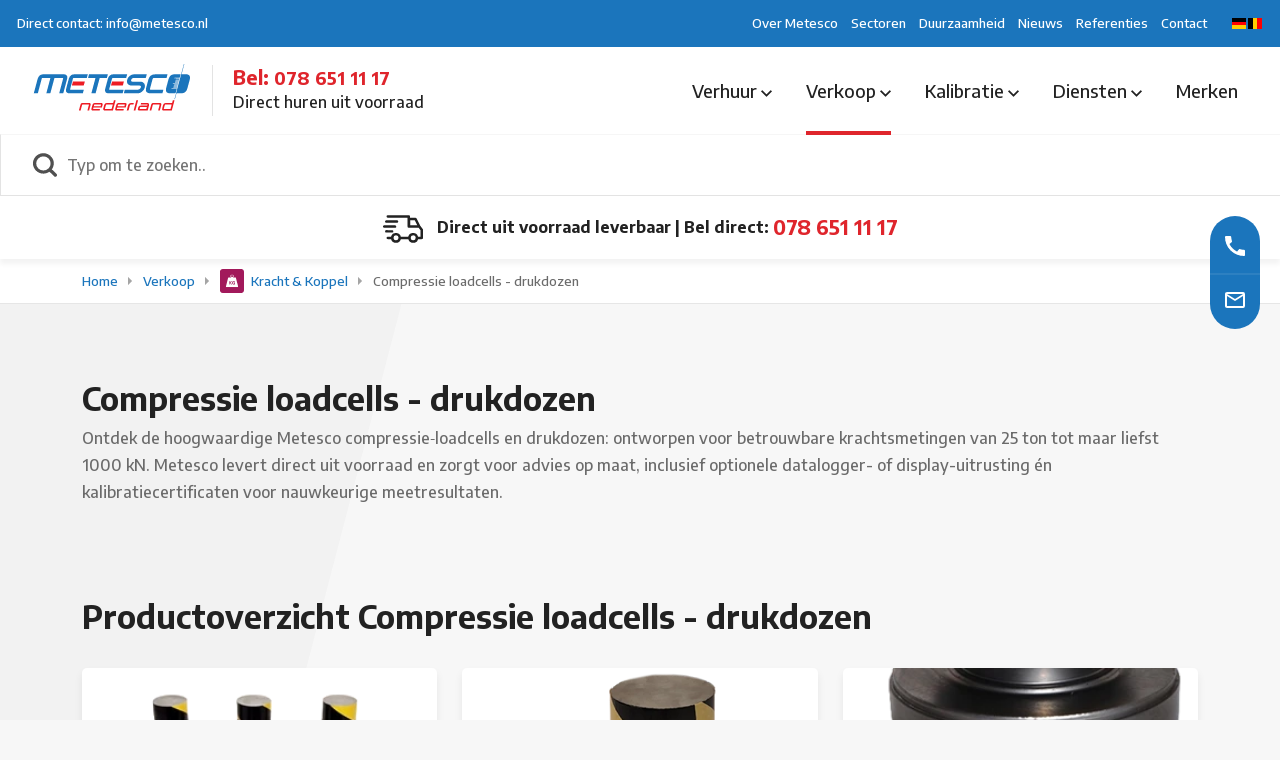

--- FILE ---
content_type: text/html; charset=utf-8
request_url: https://www.metesco.nl/verkoop/kracht-koppel/compressie-loadcells-drukdozen
body_size: 392413
content:
<!DOCTYPE html>
<html lang="nl">
<head>
    <script src="https://consent.cookiefirst.com/sites/metesco.nl-68fff8d3-7f49-4ed5-893a-f26d1e5c6ba5/consent.js" data-language="nl"></script>

<!-- Global site tag (gtag.js) - Google Analytics -->
<script async src="https://www.googletagmanager.com/gtag/js?id=UA-2583684-1"></script>
<script>
  window.dataLayer = window.dataLayer || [];
  function gtag(){dataLayer.push(arguments);}
  gtag('js', new Date());

  gtag('config', 'UA-2583684-1');
</script>

            <!-- Google Tag Manager -->
        <script>
            (function (w, d, s, l, i) {
                    w[l] = w[l] || []; w[l].push({
                        'gtm.start':
                    new Date().getTime(), event: 'gtm.js'
                }); var f = d.getElementsByTagName(s)[0],
                    j = d.createElement(s), dl = l != 'dataLayer' ? '&l=' + l : ''; j.async = true; j.src =
                        'https://www.googletagmanager.com/gtm.js?id=' + i + dl; f.parentNode.insertBefore(j, f);
            })(window, document, 'script', 'dataLayer', 'GTM-WRQNZ6T');
        </script>
        <!-- End Google Tag Manager -->


        <title>Metesco loadcells of drukdozen kopen | Metesco</title>
        <meta name="description" content="De drukdozen en loadcells van Metesco zijn de ideale oplossingen voor het meten van krachten en oplegreacties onder massa&#39;s tot 700 ton. Ontdek snel meer!" />
        <link rel="canonical" href="https://www.metesco.nl/verkoop/kracht-koppel/compressie-loadcells-drukdozen" />
    <meta http-equiv="Content-Type" content="text/html; charset=UTF-8" />

<meta name="robots" content="index, follow" />
    <meta name="viewport" content="width=device-width, initial-scale=1.0">
    <meta name="generator" content="Build with love. Powered by VrijdagOnline and Umbraco." />

    <link rel="dns-prefetch" href="//ajax.googleapis.com">
    <link rel="dns-prefetch" href="//www.googletagmanager.com">
    <link rel="dns-prefetch" href="//www.google-analytics.com">
    <link rel="dns-prefetch" href="//cdnjs.cloudflare.com">
    <link rel="dns-prefetch" href="//use.typekit.net" />

    
        <link rel="shortcut icon" type="image/svg" href="/media/nr5j0jhk/metesco-favicon.svg?width=32&amp;height=32" />
        <link rel="apple-touch-icon" sizes="57x57" href="/media/nr5j0jhk/metesco-favicon.svg?width=57&amp;height=57">
        <link rel="apple-touch-icon" sizes="60x60" href="/media/nr5j0jhk/metesco-favicon.svg?width=60&amp;height=60">
        <link rel="apple-touch-icon" sizes="72x72" href="/media/nr5j0jhk/metesco-favicon.svg?width=72&amp;height=72">
        <link rel="apple-touch-icon" sizes="76x76" href="/media/nr5j0jhk/metesco-favicon.svg?width=76&amp;height=76">
        <link rel="apple-touch-icon" sizes="114x114" href="/media/nr5j0jhk/metesco-favicon.svg?width=114&amp;height=114">
        <link rel="apple-touch-icon" sizes="120x120" href="/media/nr5j0jhk/metesco-favicon.svg?width=120&amp;height=120">
        <link rel="apple-touch-icon" sizes="144x144" href="/media/nr5j0jhk/metesco-favicon.svg?width=144&amp;height=144">
        <link rel="apple-touch-icon" sizes="152x152" href="/media/nr5j0jhk/metesco-favicon.svg?width=152&amp;height=152">
        <link rel="apple-touch-icon" sizes="180x180" href="/media/nr5j0jhk/metesco-favicon.svg?width=180&amp;height=180">
        <link rel="icon" type="image/png" sizes="16x16" href="/media/nr5j0jhk/metesco-favicon.svg?width=16&amp;height=16">
        <link rel="icon" type="image/png" sizes="32x32" href="/media/nr5j0jhk/metesco-favicon.svg?width=32&amp;height=32">
        <link rel="icon" type="image/png" sizes="96x96" href="/media/nr5j0jhk/metesco-favicon.svg?width=96&amp;height=96">
        <link rel="icon" type="image/png" sizes="192x192" href="/media/nr5j0jhk/metesco-favicon.svg?width=192&amp;height=192">
        <meta name="msapplication-square70x70logo" content="/media/nr5j0jhk/metesco-favicon.svg?width=70&height=70" />
        <meta name="msapplication-square150x150logo" content="/media/nr5j0jhk/metesco-favicon.svg?width=150&height=150" />
        <meta name="msapplication-square310x310logo" content="/media/nr5j0jhk/metesco-favicon.svg?width=310&height=310" />


    <link rel="preconnect" href="https://fonts.googleapis.com">
    <link rel="preconnect" crossorigin href="https://fonts.gstatic.com">
    <link rel="preload" as="style" href="https://fonts.googleapis.com/css2?family=Encode&#x2B;Sans:wght@500;700&amp;display=swap" />
    <link rel="stylesheet" media="print" onload="this.media='all'" href="https://fonts.googleapis.com/css2?family=Encode&#x2B;Sans:wght@500;700&amp;display=swap" />
    <noscript>
        <link rel="stylesheet" href="https://fonts.googleapis.com/css2?family=Encode&#x2B;Sans:wght@500;700&amp;display=swap" />
    </noscript>

    <link href="/sb/css-bundle.css.vff8250969f085883d3da2f5e918eda70cf669785" rel="stylesheet">
</head>
<body>
            <!-- Google Tag Manager (noscript) -->
        <noscript>
            <iframe src="https://www.googletagmanager.com/ns.html?id=GTM-WRQNZ6T"
                    height="0" width="0" style="display:none;visibility:hidden"></iframe>
        </noscript>
        <!-- End Google Tag Manager (noscript) -->


    



    <div class="contact">
        <div class="contact__inner">
            <div class="contact__inner--info">
                    <ul>
                            <li>
                                <a href="tel:0786511117" title="Bellen">
                                    <svg data-name="icon-telefoon" xmlns="http://www.w3.org/2000/svg" viewBox="0 0 18 18"><path d="M20,15.38a11.44,11.44,0,0,1-3.53-.56,1,1,0,0,0-1,.24L13.9,17A15.18,15.18,0,0,1,7,10.2L9,8.54a1,1,0,0,0,.24-1A11.15,11.15,0,0,1,8.64,4a1,1,0,0,0-1-1H4.19C3.65,3,3,3.24,3,4A17.15,17.15,0,0,0,20,21a1,1,0,0,0,1-1.18V16.37A1,1,0,0,0,20,15.38Z" transform="translate(-3 -3)" /></svg>
                                </a>
                            </li>
                            <li>
                                <a href="mailto:info@metesco.nl" title="Mailen">
                                    <svg data-name="icon-email" xmlns="http://www.w3.org/2000/svg" viewBox="0 0 20 16"><path d="M22,6a2,2,0,0,0-2-2H4A2,2,0,0,0,2,6V18a2,2,0,0,0,2,2H20a2,2,0,0,0,2-2ZM20,6l-8,5L4,6Zm0,12H4V8l8,5,8-5Z" transform="translate(-2 -4)" /></svg>                                </a>
                            </li>
                    </ul>
            </div>
        </div>
    </div>
    <div class="topbar">
        <div class="container-fluid">
            <div class="row topbar__inner">
                <div class="col-auto topbar__inner--contact">
                    <ul>
                        <li>
                            <a href="mailto:info@metesco.nl">Direct contact: info@metesco.nl</a>
                        </li>
                    </ul>
                </div>
                <div class="col-auto topbar__inner--menu">
                            <ul>
                                    <li>
                                        <a href="/over-metesco" title="Over Metesco">
                                            Over Metesco
                                        </a>
                                    </li>
                                    <li>
                                        <a href="/sectoren" title="Sectoren">
                                            Sectoren
                                        </a>
                                    </li>
                                    <li>
                                        <a href="/duurzaamheid" title="Duurzaamheid">
                                            Duurzaamheid
                                        </a>
                                    </li>
                                    <li>
                                        <a href="/nieuws" title="Nieuws">
                                            Nieuws
                                        </a>
                                    </li>
                                    <li>
                                        <a href="/referenties" title="Referenties">
                                            Referenties
                                        </a>
                                    </li>
                                    <li>
                                        <a href="/contact" title="Contact">
                                            Contact
                                        </a>
                                    </li>
                            </ul>
                </div>
                <div class="col-auto topbar__inner--taal">
                    

<ul class="taal">
    <li>
        <div style=" display:flex; gap:10px;">


                <a href="https://www.metesco.de">
                    <img src="/Assets/de-DE.png" width="16" height="16" loading="lazy" alt="de-DE" />
                </a>

                <a href="https://www.metesco.be">
                    <img src="/Assets/nl-BE.png" width="16" height="16" loading="lazy" alt="nl-BE" />
                </a>
        </div>
    </li>
</ul>

                </div>
            </div>
        </div>
    </div>


<div class="menu">
    <div class="container-fluid">
        <div class="row menu__inner">
            <div class="col-auto menu__inner--logo">
                

    <div class="wrapper">
        <div class="wrapper__logo">
                <a href="/" title="Metesco">
                    <img src="/media/bhgjlroo/metesco-logo.svg" alt="Metesco" width="200" height="56" loading="lazy" />
                </a>
        </div>
        <div class="wrapper__contact">
            <div class="wrapper__contact--icon">

            </div>
            <div class="wrapper__contact--info">
                <h2>Bel: <a href="tel:0786511117">078 651 11 17</a></h2>
                <p>Direct huren uit voorraad</p>
            </div>
        </div>
    </div>

            </div>
            <div class="col-auto menu__inner--mobiel">
                <button class="hamburger hamburger--spin" type="button" aria-label="Menu">
                    <span class="hamburger-box">
                        <span class="hamburger-inner"></span>
                    </span>
                </button>
            </div>
            <div class="col-auto menu__inner--menu">
                
    <div class="menu-wrapper">
        <ul class="level-3">
            <li class="togglers menu-opt">
                <button class="toggle-menu-off" aria-label="Menu sluiten">
                    <svg xmlns="http://www.w3.org/2000/svg" viewBox="0 0 14 14"><path d="M19,6.41,17.59,5,12,10.59,6.41,5,5,6.41,10.59,12,5,17.59,6.41,19,12,13.41,17.59,19,19,17.59,13.41,12Z" transform="translate(-5 -5)" /></svg>
                </button>
            </li>
                        <li class="has-dropdown niv-3 dropdown mega">
                            <a href="/verhuur">
                                Verhuur
                                <svg class="icon-down" data-name="Layer 1" xmlns="http://www.w3.org/2000/svg" viewBox="0 0 12 7.41"><path d="M7.41,8.59,12,13.17l4.59-4.58L18,10l-6,6L6,10Z" transform="translate(-6 -8.59)" /></svg>
                            </a>
                            <button class="dropdown-toggle" aria-label="Open menu">
                                <svg xmlns="http://www.w3.org/2000/svg" viewBox="0 0 7.41 12"><path d="M10,6,8.61,7.41,13.19,12,8.61,16.59,10,18l6-6Z" transform="translate(-8.61 -6)" /></svg>
                            </button>
        <div class="mega-menu">
            <div class="container">
                <div class="row mega-menu__inner">
                    <div class="col-md-12 mega-menu__inner--content">
                        <div class="sidebar-wrapper">
                            <ul class="mega-menu-dropdown level-4">
                                <li class="togglers submenu">
                                    <button class="dropdown-toggle-terug" aria-label="Terug">
                                        <svg xmlns="http://www.w3.org/2000/svg" viewBox="0 0 16 16"><path d="M20,11H7.83l5.59-5.59L12,4,4,12l8,8,1.41-1.41L7.83,13H20Z" transform="translate(-4 -4)" /></svg>
                                    </button>
                                    <button class="toggle-menu-off" aria-label="Menu sluiten">
                                        <svg xmlns="http://www.w3.org/2000/svg" viewBox="0 0 14 14"><path d="M19,6.41,17.59,5,12,10.59,6.41,5,5,6.41,10.59,12,5,17.59,6.41,19,12,13.41,17.59,19,19,17.59,13.41,12Z" transform="translate(-5 -5)" /></svg>
                                    </button>
                                </li>
                                        <li class="sidebar-item has-dropdown" data-child="arbo-meetinstrumenten">
                                            <button class="dropdown-toggle" aria-label="Open menu">
                                                <svg id="Layer_1" data-name="Layer 1" xmlns="http://www.w3.org/2000/svg" viewBox="0 0 7.41 12"><path d="M10,6,8.61,7.41,13.19,12,8.61,16.59,10,18l6-6Z" transform="translate(-8.61 -6)" /></svg>
                                            </button>
                                            <a href="/verhuur/arbo-meetinstrumenten">
                                                    <span class="img-wrapper">
                                                            <img src="/media/1vgp5vea/icon-arbo.svg" width="22" height="22" alt="Arbo Meetinstrumenten" loading="lazy" />
                                                    </span>
                                                Arbo Meetinstrumenten
                                                <svg class="icon-right" xmlns="http://www.w3.org/2000/svg" viewBox="0 0 24 24"><path d="M0 0h24v24H0V0z" fill="none" /><path d="M10 6L8.59 7.41 13.17 12l-4.58 4.59L10 18l6-6-6-6z" /></svg>
                                            </a>
            <ul class="dropdown-menu level-4 content-item" data-parent="arbo-meetinstrumenten" >
        <li class="togglers submenu">
            <button class="dropdown-toggle-terug" aria-label="Terug">
                <svg xmlns="http://www.w3.org/2000/svg" viewBox="0 0 16 16"><path d="M20,11H7.83l5.59-5.59L12,4,4,12l8,8,1.41-1.41L7.83,13H20Z" transform="translate(-4 -4)" /></svg>
            </button>
            <button class="toggle-menu-off" aria-label="Menu sluiten">
                <svg xmlns="http://www.w3.org/2000/svg" viewBox="0 0 14 14"><path d="M19,6.41,17.59,5,12,10.59,6.41,5,5,6.41,10.59,12,5,17.59,6.41,19,12,13.41,17.59,19,19,17.59,13.41,12Z" transform="translate(-5 -5)" /></svg>
            </button>
        </li>
                    

        <div class="container">
            <div class="row">
                <div class="col-md-4">
                    <div>

    <ul class="mega-menu-item">
                <li class="has-dropdown">
                    <a href="/verhuur/arbo-meetinstrumenten/geluidsmeters" title="Geluidsmeters" rel="noreferrer">
                        <span class="titel">Geluidsmeters</span>
                    </a>
                    <button class="dropdown-toggle" aria-label="Open menu">
                        <svg id="Layer_1" data-name="Layer 1" xmlns="http://www.w3.org/2000/svg" viewBox="0 0 7.41 12"><path d="M10,6,8.61,7.41,13.19,12,8.61,16.59,10,18l6-6Z" transform="translate(-8.61 -6)" /></svg>
                    </button>
                    <ul class="dropdown-menu dropdown">
                        <li class="togglers submenu">
                            <button class="dropdown-toggle-terug" aria-label="Terug">
                                <svg xmlns="http://www.w3.org/2000/svg" viewBox="0 0 16 16"><path d="M20,11H7.83l5.59-5.59L12,4,4,12l8,8,1.41-1.41L7.83,13H20Z" transform="translate(-4 -4)" /></svg>
                            </button>
                            <button class="toggle-menu-off" aria-label="Menu sluiten">
                                <svg xmlns="http://www.w3.org/2000/svg" viewBox="0 0 14 14"><path d="M19,6.41,17.59,5,12,10.59,6.41,5,5,6.41,10.59,12,5,17.59,6.41,19,12,13.41,17.59,19,19,17.59,13.41,12Z" transform="translate(-5 -5)" /></svg>
                            </button>
                        </li>
                            <li>
                                <a href="/verhuur/arbo-meetinstrumenten/geluidsmeters/dosebadge-cr110a" title="DoseBadge CR:110A">
                                    DoseBadge CR:110A
                                </a>
                            </li>
                            <li>
                                <a href="/verhuur/arbo-meetinstrumenten/geluidsmeters/optimus-cr161c" title="Optimus - CR:161C">
                                    Optimus - CR:161C
                                </a>
                            </li>
                            <li>
                                <a href="/verhuur/arbo-meetinstrumenten/geluidsmeters/optimus-cr172b" title="Optimus - CR:172B">
                                    Optimus - CR:172B
                                </a>
                            </li>
                            <li>
                                <a href="/verhuur/arbo-meetinstrumenten/geluidsmeters/cesva-dc112" title="Cesva DC112">
                                    Cesva DC112
                                </a>
                            </li>
                    </ul>
                </li>
    </ul>
                    </div>
                </div>
                <div class="col-md-4">
                    <div>

    <ul class="mega-menu-item">
                <li class="has-dropdown">
                    <a href="/verhuur/arbo-meetinstrumenten/werkklimaatmeters" title="Werkklimaatmeters" rel="noreferrer">
                        <span class="titel">Werkklimaatmeters</span>
                    </a>
                    <button class="dropdown-toggle" aria-label="Open menu">
                        <svg id="Layer_1" data-name="Layer 1" xmlns="http://www.w3.org/2000/svg" viewBox="0 0 7.41 12"><path d="M10,6,8.61,7.41,13.19,12,8.61,16.59,10,18l6-6Z" transform="translate(-8.61 -6)" /></svg>
                    </button>
                    <ul class="dropdown-menu dropdown">
                        <li class="togglers submenu">
                            <button class="dropdown-toggle-terug" aria-label="Terug">
                                <svg xmlns="http://www.w3.org/2000/svg" viewBox="0 0 16 16"><path d="M20,11H7.83l5.59-5.59L12,4,4,12l8,8,1.41-1.41L7.83,13H20Z" transform="translate(-4 -4)" /></svg>
                            </button>
                            <button class="toggle-menu-off" aria-label="Menu sluiten">
                                <svg xmlns="http://www.w3.org/2000/svg" viewBox="0 0 14 14"><path d="M19,6.41,17.59,5,12,10.59,6.41,5,5,6.41,10.59,12,5,17.59,6.41,19,12,13.41,17.59,19,19,17.59,13.41,12Z" transform="translate(-5 -5)" /></svg>
                            </button>
                        </li>
                            <li>
                                <a href="/verhuur/arbo-meetinstrumenten/werkklimaatmeters/testo-435-klimaatmeter" title="Testo 435 - Klimaatmeter">
                                    Testo 435 - Klimaatmeter
                                </a>
                            </li>
                            <li>
                                <a href="/verhuur/arbo-meetinstrumenten/werkklimaatmeters/casella-microtherm-wbgt-meter" title="Casella Microtherm - WBGT meter">
                                    Casella Microtherm - WBGT meter
                                </a>
                            </li>
                            <li>
                                <a href="/verhuur/arbo-meetinstrumenten/werkklimaatmeters/3m-questemp-32-wbgt-meter" title="3M QuesTemp 32 WBGT-meter">
                                    3M QuesTemp 32 WBGT-meter
                                </a>
                            </li>
                    </ul>
                </li>
    </ul>
                    </div>
                </div>
                <div class="col-md-4">
                    <div>

    <ul class="mega-menu-item">
                <li class="has-dropdown">
                    <a href="/verhuur/arbo-meetinstrumenten/nen-3140-testers" title="NEN 3140 Testers" rel="noreferrer">
                        <span class="titel">NEN 3140 Testers</span>
                    </a>
                    <button class="dropdown-toggle" aria-label="Open menu">
                        <svg id="Layer_1" data-name="Layer 1" xmlns="http://www.w3.org/2000/svg" viewBox="0 0 7.41 12"><path d="M10,6,8.61,7.41,13.19,12,8.61,16.59,10,18l6-6Z" transform="translate(-8.61 -6)" /></svg>
                    </button>
                    <ul class="dropdown-menu dropdown">
                        <li class="togglers submenu">
                            <button class="dropdown-toggle-terug" aria-label="Terug">
                                <svg xmlns="http://www.w3.org/2000/svg" viewBox="0 0 16 16"><path d="M20,11H7.83l5.59-5.59L12,4,4,12l8,8,1.41-1.41L7.83,13H20Z" transform="translate(-4 -4)" /></svg>
                            </button>
                            <button class="toggle-menu-off" aria-label="Menu sluiten">
                                <svg xmlns="http://www.w3.org/2000/svg" viewBox="0 0 14 14"><path d="M19,6.41,17.59,5,12,10.59,6.41,5,5,6.41,10.59,12,5,17.59,6.41,19,12,13.41,17.59,19,19,17.59,13.41,12Z" transform="translate(-5 -5)" /></svg>
                            </button>
                        </li>
                            <li>
                                <a href="/verhuur/arbo-meetinstrumenten/nen-3140-testers/fluke-6500-2-pattester-nen3140" title="Fluke 6500-2 - Pattester NEN3140">
                                    Fluke 6500-2 - Pattester NEN3140
                                </a>
                            </li>
                    </ul>
                </li>
    </ul>
                    </div>
                </div>
            </div>
        </div>

    </ul>
                                        </li>
                                        <li class="sidebar-item has-dropdown" data-child="atex-meetinstrumenten">
                                            <button class="dropdown-toggle" aria-label="Open menu">
                                                <svg id="Layer_1" data-name="Layer 1" xmlns="http://www.w3.org/2000/svg" viewBox="0 0 7.41 12"><path d="M10,6,8.61,7.41,13.19,12,8.61,16.59,10,18l6-6Z" transform="translate(-8.61 -6)" /></svg>
                                            </button>
                                            <a href="/verhuur/atex-meetinstrumenten">
                                                    <span class="img-wrapper">
                                                            <img src="/media/jdbptcix/icon-atex-meetinstrumenten.svg" width="22" height="22" alt="ATEX Meetinstrumenten" loading="lazy" />
                                                    </span>
                                                ATEX Meetinstrumenten
                                                <svg class="icon-right" xmlns="http://www.w3.org/2000/svg" viewBox="0 0 24 24"><path d="M0 0h24v24H0V0z" fill="none" /><path d="M10 6L8.59 7.41 13.17 12l-4.58 4.59L10 18l6-6-6-6z" /></svg>
                                            </a>
            <ul class="dropdown-menu level-4 content-item" data-parent="atex-meetinstrumenten" >
        <li class="togglers submenu">
            <button class="dropdown-toggle-terug" aria-label="Terug">
                <svg xmlns="http://www.w3.org/2000/svg" viewBox="0 0 16 16"><path d="M20,11H7.83l5.59-5.59L12,4,4,12l8,8,1.41-1.41L7.83,13H20Z" transform="translate(-4 -4)" /></svg>
            </button>
            <button class="toggle-menu-off" aria-label="Menu sluiten">
                <svg xmlns="http://www.w3.org/2000/svg" viewBox="0 0 14 14"><path d="M19,6.41,17.59,5,12,10.59,6.41,5,5,6.41,10.59,12,5,17.59,6.41,19,12,13.41,17.59,19,19,17.59,13.41,12Z" transform="translate(-5 -5)" /></svg>
            </button>
        </li>
                    

        <div class="container">
            <div class="row">
                <div class="col-md-4">
                    <div>

    <ul class="mega-menu-item">
                <li class="has-dropdown">
                    <a href="/verhuur/atex-meetinstrumenten/atex-telefoons-zone-121" title="ATEX Telefoons zone 1/21" rel="noreferrer">
                        <span class="titel">ATEX Telefoons zone 1/21</span>
                    </a>
                    <button class="dropdown-toggle" aria-label="Open menu">
                        <svg id="Layer_1" data-name="Layer 1" xmlns="http://www.w3.org/2000/svg" viewBox="0 0 7.41 12"><path d="M10,6,8.61,7.41,13.19,12,8.61,16.59,10,18l6-6Z" transform="translate(-8.61 -6)" /></svg>
                    </button>
                    <ul class="dropdown-menu dropdown">
                        <li class="togglers submenu">
                            <button class="dropdown-toggle-terug" aria-label="Terug">
                                <svg xmlns="http://www.w3.org/2000/svg" viewBox="0 0 16 16"><path d="M20,11H7.83l5.59-5.59L12,4,4,12l8,8,1.41-1.41L7.83,13H20Z" transform="translate(-4 -4)" /></svg>
                            </button>
                            <button class="toggle-menu-off" aria-label="Menu sluiten">
                                <svg xmlns="http://www.w3.org/2000/svg" viewBox="0 0 14 14"><path d="M19,6.41,17.59,5,12,10.59,6.41,5,5,6.41,10.59,12,5,17.59,6.41,19,12,13.41,17.59,19,19,17.59,13.41,12Z" transform="translate(-5 -5)" /></svg>
                            </button>
                        </li>
                            <li>
                                <a href="/verhuur/atex-meetinstrumenten/atex-telefoons-zone-121/isafe-is5301" title="i.safe IS530.1">
                                    i.safe IS530.1
                                </a>
                            </li>
                    </ul>
                </li>
    </ul>

    <ul class="mega-menu-item">
                <li class="has-dropdown">
                    <a href="/verhuur/atex-meetinstrumenten/atex-kalibrators" title="ATEX kalibrators" rel="noreferrer">
                        <span class="titel">ATEX kalibrators</span>
                    </a>
                    <button class="dropdown-toggle" aria-label="Open menu">
                        <svg id="Layer_1" data-name="Layer 1" xmlns="http://www.w3.org/2000/svg" viewBox="0 0 7.41 12"><path d="M10,6,8.61,7.41,13.19,12,8.61,16.59,10,18l6-6Z" transform="translate(-8.61 -6)" /></svg>
                    </button>
                    <ul class="dropdown-menu dropdown">
                        <li class="togglers submenu">
                            <button class="dropdown-toggle-terug" aria-label="Terug">
                                <svg xmlns="http://www.w3.org/2000/svg" viewBox="0 0 16 16"><path d="M20,11H7.83l5.59-5.59L12,4,4,12l8,8,1.41-1.41L7.83,13H20Z" transform="translate(-4 -4)" /></svg>
                            </button>
                            <button class="toggle-menu-off" aria-label="Menu sluiten">
                                <svg xmlns="http://www.w3.org/2000/svg" viewBox="0 0 14 14"><path d="M19,6.41,17.59,5,12,10.59,6.41,5,5,6.41,10.59,12,5,17.59,6.41,19,12,13.41,17.59,19,19,17.59,13.41,12Z" transform="translate(-5 -5)" /></svg>
                            </button>
                        </li>
                            <li>
                                <a href="/verhuur/atex-meetinstrumenten/atex-kalibrators/fluke-707ex-atex-kalibrator" title="Fluke 707Ex ATEX kalibrator">
                                    Fluke 707Ex ATEX kalibrator
                                </a>
                            </li>
                    </ul>
                </li>
    </ul>
                    </div>
                </div>
                <div class="col-md-4">
                    <div>

    <ul class="mega-menu-item">
                <li class="has-dropdown">
                    <a href="/verhuur/atex-meetinstrumenten/atex-cameras-zone-0" title="ATEX Camera&#x27;s zone 0" rel="noreferrer">
                        <span class="titel">ATEX Camera&#x27;s zone 0</span>
                    </a>
                    <button class="dropdown-toggle" aria-label="Open menu">
                        <svg id="Layer_1" data-name="Layer 1" xmlns="http://www.w3.org/2000/svg" viewBox="0 0 7.41 12"><path d="M10,6,8.61,7.41,13.19,12,8.61,16.59,10,18l6-6Z" transform="translate(-8.61 -6)" /></svg>
                    </button>
                    <ul class="dropdown-menu dropdown">
                        <li class="togglers submenu">
                            <button class="dropdown-toggle-terug" aria-label="Terug">
                                <svg xmlns="http://www.w3.org/2000/svg" viewBox="0 0 16 16"><path d="M20,11H7.83l5.59-5.59L12,4,4,12l8,8,1.41-1.41L7.83,13H20Z" transform="translate(-4 -4)" /></svg>
                            </button>
                            <button class="toggle-menu-off" aria-label="Menu sluiten">
                                <svg xmlns="http://www.w3.org/2000/svg" viewBox="0 0 14 14"><path d="M19,6.41,17.59,5,12,10.59,6.41,5,5,6.41,10.59,12,5,17.59,6.41,19,12,13.41,17.59,19,19,17.59,13.41,12Z" transform="translate(-5 -5)" /></svg>
                            </button>
                        </li>
                            <li>
                                <a href="/verhuur/atex-meetinstrumenten/atex-cameras-zone-0/icam-502-atex-camera-voor-zone-0" title="iCam 502 ATEX camera voor Zone 0">
                                    iCam 502 ATEX camera voor Zone 0
                                </a>
                            </li>
                    </ul>
                </li>
    </ul>

    <ul class="mega-menu-item">
                <li class="has-dropdown">
                    <a href="/verhuur/atex-meetinstrumenten/atex-loadcells" title="ATEX Loadcells" rel="noreferrer">
                        <span class="titel">ATEX Loadcells</span>
                    </a>
                    <button class="dropdown-toggle" aria-label="Open menu">
                        <svg id="Layer_1" data-name="Layer 1" xmlns="http://www.w3.org/2000/svg" viewBox="0 0 7.41 12"><path d="M10,6,8.61,7.41,13.19,12,8.61,16.59,10,18l6-6Z" transform="translate(-8.61 -6)" /></svg>
                    </button>
                    <ul class="dropdown-menu dropdown">
                        <li class="togglers submenu">
                            <button class="dropdown-toggle-terug" aria-label="Terug">
                                <svg xmlns="http://www.w3.org/2000/svg" viewBox="0 0 16 16"><path d="M20,11H7.83l5.59-5.59L12,4,4,12l8,8,1.41-1.41L7.83,13H20Z" transform="translate(-4 -4)" /></svg>
                            </button>
                            <button class="toggle-menu-off" aria-label="Menu sluiten">
                                <svg xmlns="http://www.w3.org/2000/svg" viewBox="0 0 14 14"><path d="M19,6.41,17.59,5,12,10.59,6.41,5,5,6.41,10.59,12,5,17.59,6.41,19,12,13.41,17.59,19,19,17.59,13.41,12Z" transform="translate(-5 -5)" /></svg>
                            </button>
                        </li>
                            <li>
                                <a href="/verhuur/atex-meetinstrumenten/atex-loadcells/testklok-atex-zone-1-120-ton" title="Testklok ATEX zone 1 - 120 ton">
                                    Testklok ATEX zone 1 - 120 ton
                                </a>
                            </li>
                    </ul>
                </li>
    </ul>
                    </div>
                </div>
                <div class="col-md-4">
                    <div>

    <ul class="mega-menu-item">
                <li class="has-dropdown">
                    <a href="/verhuur/atex-meetinstrumenten/atex-flowmeters" title="ATEX Flowmeters" rel="noreferrer">
                        <span class="titel">ATEX Flowmeters</span>
                    </a>
                    <button class="dropdown-toggle" aria-label="Open menu">
                        <svg id="Layer_1" data-name="Layer 1" xmlns="http://www.w3.org/2000/svg" viewBox="0 0 7.41 12"><path d="M10,6,8.61,7.41,13.19,12,8.61,16.59,10,18l6-6Z" transform="translate(-8.61 -6)" /></svg>
                    </button>
                    <ul class="dropdown-menu dropdown">
                        <li class="togglers submenu">
                            <button class="dropdown-toggle-terug" aria-label="Terug">
                                <svg xmlns="http://www.w3.org/2000/svg" viewBox="0 0 16 16"><path d="M20,11H7.83l5.59-5.59L12,4,4,12l8,8,1.41-1.41L7.83,13H20Z" transform="translate(-4 -4)" /></svg>
                            </button>
                            <button class="toggle-menu-off" aria-label="Menu sluiten">
                                <svg xmlns="http://www.w3.org/2000/svg" viewBox="0 0 14 14"><path d="M19,6.41,17.59,5,12,10.59,6.41,5,5,6.41,10.59,12,5,17.59,6.41,19,12,13.41,17.59,19,19,17.59,13.41,12Z" transform="translate(-5 -5)" /></svg>
                            </button>
                        </li>
                            <li>
                                <a href="/verhuur/atex-meetinstrumenten/atex-flowmeters/fluxus-f608-atex-flowmeter" title="Fluxus F608 ATEX flowmeter">
                                    Fluxus F608 ATEX flowmeter
                                </a>
                            </li>
                    </ul>
                </li>
    </ul>

    <ul class="mega-menu-item">
                <li class="has-dropdown">
                    <a href="/verhuur/atex-meetinstrumenten/atex-verlichting" title="ATEX  Verlichting" rel="noreferrer">
                        <span class="titel">ATEX  Verlichting</span>
                    </a>
                    <button class="dropdown-toggle" aria-label="Open menu">
                        <svg id="Layer_1" data-name="Layer 1" xmlns="http://www.w3.org/2000/svg" viewBox="0 0 7.41 12"><path d="M10,6,8.61,7.41,13.19,12,8.61,16.59,10,18l6-6Z" transform="translate(-8.61 -6)" /></svg>
                    </button>
                    <ul class="dropdown-menu dropdown">
                        <li class="togglers submenu">
                            <button class="dropdown-toggle-terug" aria-label="Terug">
                                <svg xmlns="http://www.w3.org/2000/svg" viewBox="0 0 16 16"><path d="M20,11H7.83l5.59-5.59L12,4,4,12l8,8,1.41-1.41L7.83,13H20Z" transform="translate(-4 -4)" /></svg>
                            </button>
                            <button class="toggle-menu-off" aria-label="Menu sluiten">
                                <svg xmlns="http://www.w3.org/2000/svg" viewBox="0 0 14 14"><path d="M19,6.41,17.59,5,12,10.59,6.41,5,5,6.41,10.59,12,5,17.59,6.41,19,12,13.41,17.59,19,19,17.59,13.41,12Z" transform="translate(-5 -5)" /></svg>
                            </button>
                        </li>
                            <li>
                                <a href="/verhuur/atex-meetinstrumenten/atex-verlichting/ecom-explosieveilige-atex-led-lamp" title="Ecom Explosieveilige ATEX Led-lamp">
                                    Ecom Explosieveilige ATEX Led-lamp
                                </a>
                            </li>
                    </ul>
                </li>
    </ul>
                    </div>
                </div>
            </div>
        </div>

    </ul>
                                        </li>
                                        <li class="sidebar-item has-dropdown" data-child="bouw-civiel">
                                            <button class="dropdown-toggle" aria-label="Open menu">
                                                <svg id="Layer_1" data-name="Layer 1" xmlns="http://www.w3.org/2000/svg" viewBox="0 0 7.41 12"><path d="M10,6,8.61,7.41,13.19,12,8.61,16.59,10,18l6-6Z" transform="translate(-8.61 -6)" /></svg>
                                            </button>
                                            <a href="/verhuur/bouw-civiel">
                                                    <span class="img-wrapper">
                                                            <img src="/media/jdldqxij/icon-bouw-civiel.svg" width="22" height="22" alt="Bouw &amp; Civiel" loading="lazy" />
                                                    </span>
                                                Bouw &amp; Civiel
                                                <svg class="icon-right" xmlns="http://www.w3.org/2000/svg" viewBox="0 0 24 24"><path d="M0 0h24v24H0V0z" fill="none" /><path d="M10 6L8.59 7.41 13.17 12l-4.58 4.59L10 18l6-6-6-6z" /></svg>
                                            </a>
            <ul class="dropdown-menu level-4 content-item" data-parent="bouw-civiel" >
        <li class="togglers submenu">
            <button class="dropdown-toggle-terug" aria-label="Terug">
                <svg xmlns="http://www.w3.org/2000/svg" viewBox="0 0 16 16"><path d="M20,11H7.83l5.59-5.59L12,4,4,12l8,8,1.41-1.41L7.83,13H20Z" transform="translate(-4 -4)" /></svg>
            </button>
            <button class="toggle-menu-off" aria-label="Menu sluiten">
                <svg xmlns="http://www.w3.org/2000/svg" viewBox="0 0 14 14"><path d="M19,6.41,17.59,5,12,10.59,6.41,5,5,6.41,10.59,12,5,17.59,6.41,19,12,13.41,17.59,19,19,17.59,13.41,12Z" transform="translate(-5 -5)" /></svg>
            </button>
        </li>
                    

        <div class="container">
            <div class="row">
                <div class="col-md-4">
                    <div>

    <ul class="mega-menu-item">
                <li class="has-dropdown">
                    <a href="/verhuur/bouw-civiel/beton-test-instrumenten" title="Beton Test Instrumenten" rel="noreferrer">
                        <span class="titel">Beton Test Instrumenten</span>
                    </a>
                    <button class="dropdown-toggle" aria-label="Open menu">
                        <svg id="Layer_1" data-name="Layer 1" xmlns="http://www.w3.org/2000/svg" viewBox="0 0 7.41 12"><path d="M10,6,8.61,7.41,13.19,12,8.61,16.59,10,18l6-6Z" transform="translate(-8.61 -6)" /></svg>
                    </button>
                    <ul class="dropdown-menu dropdown">
                        <li class="togglers submenu">
                            <button class="dropdown-toggle-terug" aria-label="Terug">
                                <svg xmlns="http://www.w3.org/2000/svg" viewBox="0 0 16 16"><path d="M20,11H7.83l5.59-5.59L12,4,4,12l8,8,1.41-1.41L7.83,13H20Z" transform="translate(-4 -4)" /></svg>
                            </button>
                            <button class="toggle-menu-off" aria-label="Menu sluiten">
                                <svg xmlns="http://www.w3.org/2000/svg" viewBox="0 0 14 14"><path d="M19,6.41,17.59,5,12,10.59,6.41,5,5,6.41,10.59,12,5,17.59,6.41,19,12,13.41,17.59,19,19,17.59,13.41,12Z" transform="translate(-5 -5)" /></svg>
                            </button>
                        </li>
                            <li>
                                <a href="/verhuur/bouw-civiel/beton-test-instrumenten/proceq-slaghamer-type-n" title="Proceq Slaghamer type N">
                                    Proceq Slaghamer type N
                                </a>
                            </li>
                            <li>
                                <a href="/verhuur/bouw-civiel/beton-test-instrumenten/proceq-silverschmidt-testhamer" title="Proceq Silverschmidt Testhamer">
                                    Proceq Silverschmidt Testhamer
                                </a>
                            </li>
                            <li>
                                <a href="/verhuur/bouw-civiel/beton-test-instrumenten/proceq-os-120-pm" title="Proceq OS-120 PM">
                                    Proceq OS-120 PM
                                </a>
                            </li>
                            <li>
                                <a href="/verhuur/bouw-civiel/beton-test-instrumenten/olson-ctg1-betondiktemeter" title="Olson CTG1 betondiktemeter">
                                    Olson CTG1 betondiktemeter
                                </a>
                            </li>
                            <li>
                                <a href="/verhuur/bouw-civiel/beton-test-instrumenten/olson-ctg2-betondiktemeter" title="Olson CTG2 betondiktemeter">
                                    Olson CTG2 betondiktemeter
                                </a>
                            </li>
                            <li>
                                <a href="/verhuur/bouw-civiel/beton-test-instrumenten/beton-rijpheidscomputer" title="Beton Rijpheidscomputer">
                                    Beton Rijpheidscomputer
                                </a>
                            </li>
                            <li>
                                <a href="/verhuur/bouw-civiel/beton-test-instrumenten/beton-vochtmeter-cme4" title="Beton vochtmeter - CME4">
                                    Beton vochtmeter - CME4
                                </a>
                            </li>
                            <li>
                                <a href="/verhuur/bouw-civiel/beton-test-instrumenten/hilti-px-10-boorgaten-transpointer" title="Hilti PX 10 - Boorgaten Transpointer">
                                    Hilti PX 10 - Boorgaten Transpointer
                                </a>
                            </li>
                    </ul>
                </li>
    </ul>

    <ul class="mega-menu-item">
                <li class="has-dropdown">
                    <a href="/verhuur/bouw-civiel/betonvochtmeters" title="Betonvochtmeters" rel="noreferrer">
                        <span class="titel">Betonvochtmeters</span>
                    </a>
                    <button class="dropdown-toggle" aria-label="Open menu">
                        <svg id="Layer_1" data-name="Layer 1" xmlns="http://www.w3.org/2000/svg" viewBox="0 0 7.41 12"><path d="M10,6,8.61,7.41,13.19,12,8.61,16.59,10,18l6-6Z" transform="translate(-8.61 -6)" /></svg>
                    </button>
                    <ul class="dropdown-menu dropdown">
                        <li class="togglers submenu">
                            <button class="dropdown-toggle-terug" aria-label="Terug">
                                <svg xmlns="http://www.w3.org/2000/svg" viewBox="0 0 16 16"><path d="M20,11H7.83l5.59-5.59L12,4,4,12l8,8,1.41-1.41L7.83,13H20Z" transform="translate(-4 -4)" /></svg>
                            </button>
                            <button class="toggle-menu-off" aria-label="Menu sluiten">
                                <svg xmlns="http://www.w3.org/2000/svg" viewBox="0 0 14 14"><path d="M19,6.41,17.59,5,12,10.59,6.41,5,5,6.41,10.59,12,5,17.59,6.41,19,12,13.41,17.59,19,19,17.59,13.41,12Z" transform="translate(-5 -5)" /></svg>
                            </button>
                        </li>
                            <li>
                                <a href="/verhuur/bouw-civiel/betonvochtmeters/tramex-cme4-beton-vochtmeter" title="Tramex CME4 Beton Vochtmeter">
                                    Tramex CME4 Beton Vochtmeter
                                </a>
                            </li>
                            <li>
                                <a href="/verhuur/bouw-civiel/betonvochtmeters/tramex-mep-hout-vochtmeter" title="Tramex MEP hout vochtmeter">
                                    Tramex MEP hout vochtmeter
                                </a>
                            </li>
                            <li>
                                <a href="/verhuur/bouw-civiel/betonvochtmeters/tramex-cmex-ii-beton-vochtmeter" title="Tramex CMEX II Beton Vochtmeter">
                                    Tramex CMEX II Beton Vochtmeter
                                </a>
                            </li>
                    </ul>
                </li>
    </ul>
                    </div>
                </div>
                <div class="col-md-4">
                    <div>

    <ul class="mega-menu-item">
                <li class="has-dropdown">
                    <a href="/verhuur/bouw-civiel/kabeldetectie-grondwerken" title="Kabeldetectie &amp; grondwerken" rel="noreferrer">
                        <span class="titel">Kabeldetectie &amp; grondwerken</span>
                    </a>
                    <button class="dropdown-toggle" aria-label="Open menu">
                        <svg id="Layer_1" data-name="Layer 1" xmlns="http://www.w3.org/2000/svg" viewBox="0 0 7.41 12"><path d="M10,6,8.61,7.41,13.19,12,8.61,16.59,10,18l6-6Z" transform="translate(-8.61 -6)" /></svg>
                    </button>
                    <ul class="dropdown-menu dropdown">
                        <li class="togglers submenu">
                            <button class="dropdown-toggle-terug" aria-label="Terug">
                                <svg xmlns="http://www.w3.org/2000/svg" viewBox="0 0 16 16"><path d="M20,11H7.83l5.59-5.59L12,4,4,12l8,8,1.41-1.41L7.83,13H20Z" transform="translate(-4 -4)" /></svg>
                            </button>
                            <button class="toggle-menu-off" aria-label="Menu sluiten">
                                <svg xmlns="http://www.w3.org/2000/svg" viewBox="0 0 14 14"><path d="M19,6.41,17.59,5,12,10.59,6.41,5,5,6.41,10.59,12,5,17.59,6.41,19,12,13.41,17.59,19,19,17.59,13.41,12Z" transform="translate(-5 -5)" /></svg>
                            </button>
                        </li>
                            <li>
                                <a href="/verhuur/bouw-civiel/kabeldetectie-grondwerken/leica-geosystems-digicat-750i-xf" title="Leica Geosystems Digicat 750i XF">
                                    Leica Geosystems Digicat 750i XF
                                </a>
                            </li>
                            <li>
                                <a href="/verhuur/bouw-civiel/kabeldetectie-grondwerken/fluke-2042-kabeldetector" title="Fluke 2042 kabeldetector">
                                    Fluke 2042 kabeldetector
                                </a>
                            </li>
                            <li>
                                <a href="/verhuur/bouw-civiel/kabeldetectie-grondwerken/genny-cat4" title="Genny Cat4">
                                    Genny Cat4
                                </a>
                            </li>
                            <li>
                                <a href="/verhuur/bouw-civiel/kabeldetectie-grondwerken/penetrologger-eijkelkamp" title="Penetrologger Eijkelkamp">
                                    Penetrologger Eijkelkamp
                                </a>
                            </li>
                    </ul>
                </li>
    </ul>

    <ul class="mega-menu-item">
                <li class="has-dropdown">
                    <a href="/verhuur/bouw-civiel/optische-instrumenten-lasers" title="Optische Instrumenten &amp; Lasers" rel="noreferrer">
                        <span class="titel">Optische Instrumenten &amp; Lasers</span>
                    </a>
                    <button class="dropdown-toggle" aria-label="Open menu">
                        <svg id="Layer_1" data-name="Layer 1" xmlns="http://www.w3.org/2000/svg" viewBox="0 0 7.41 12"><path d="M10,6,8.61,7.41,13.19,12,8.61,16.59,10,18l6-6Z" transform="translate(-8.61 -6)" /></svg>
                    </button>
                    <ul class="dropdown-menu dropdown">
                        <li class="togglers submenu">
                            <button class="dropdown-toggle-terug" aria-label="Terug">
                                <svg xmlns="http://www.w3.org/2000/svg" viewBox="0 0 16 16"><path d="M20,11H7.83l5.59-5.59L12,4,4,12l8,8,1.41-1.41L7.83,13H20Z" transform="translate(-4 -4)" /></svg>
                            </button>
                            <button class="toggle-menu-off" aria-label="Menu sluiten">
                                <svg xmlns="http://www.w3.org/2000/svg" viewBox="0 0 14 14"><path d="M19,6.41,17.59,5,12,10.59,6.41,5,5,6.41,10.59,12,5,17.59,6.41,19,12,13.41,17.59,19,19,17.59,13.41,12Z" transform="translate(-5 -5)" /></svg>
                            </button>
                        </li>
                            <li>
                                <a href="/verhuur/bouw-civiel/optische-instrumenten-lasers/disto-d510-laserafstandmeter-200m" title="Disto D510 - Laserafstandmeter 200m">
                                    Disto D510 - Laserafstandmeter 200m
                                </a>
                            </li>
                            <li>
                                <a href="/verhuur/bouw-civiel/optische-instrumenten-lasers/stanley-laserafstandsmeter-100m" title="Stanley Laserafstandsmeter - 100m">
                                    Stanley Laserafstandsmeter - 100m
                                </a>
                            </li>
                            <li>
                                <a href="/verhuur/bouw-civiel/optische-instrumenten-lasers/imetrum-dms-optisch-meetsysteem" title="Imetrum DMS - Optisch meetsysteem">
                                    Imetrum DMS - Optisch meetsysteem
                                </a>
                            </li>
                            <li>
                                <a href="/verhuur/bouw-civiel/optische-instrumenten-lasers/imetrum-vgs-softwaretool-voor-dms" title="Imetrum VGS - Softwaretool voor DMS">
                                    Imetrum VGS - Softwaretool voor DMS
                                </a>
                            </li>
                    </ul>
                </li>
    </ul>
                    </div>
                </div>
                <div class="col-md-4">
                    <div>

    <ul class="mega-menu-item">
                <li class="has-dropdown">
                    <a href="/verhuur/bouw-civiel/tractel-ankertesters" title="Tractel Ankertesters" rel="noreferrer">
                        <span class="titel">Tractel Ankertesters</span>
                    </a>
                    <button class="dropdown-toggle" aria-label="Open menu">
                        <svg id="Layer_1" data-name="Layer 1" xmlns="http://www.w3.org/2000/svg" viewBox="0 0 7.41 12"><path d="M10,6,8.61,7.41,13.19,12,8.61,16.59,10,18l6-6Z" transform="translate(-8.61 -6)" /></svg>
                    </button>
                    <ul class="dropdown-menu dropdown">
                        <li class="togglers submenu">
                            <button class="dropdown-toggle-terug" aria-label="Terug">
                                <svg xmlns="http://www.w3.org/2000/svg" viewBox="0 0 16 16"><path d="M20,11H7.83l5.59-5.59L12,4,4,12l8,8,1.41-1.41L7.83,13H20Z" transform="translate(-4 -4)" /></svg>
                            </button>
                            <button class="toggle-menu-off" aria-label="Menu sluiten">
                                <svg xmlns="http://www.w3.org/2000/svg" viewBox="0 0 14 14"><path d="M19,6.41,17.59,5,12,10.59,6.41,5,5,6.41,10.59,12,5,17.59,6.41,19,12,13.41,17.59,19,19,17.59,13.41,12Z" transform="translate(-5 -5)" /></svg>
                            </button>
                        </li>
                            <li>
                                <a href="/verhuur/bouw-civiel/tractel-ankertesters/tractel-ankertester-dynaplug-hf44" title="Tractel Ankertester - Dynaplug HF44">
                                    Tractel Ankertester - Dynaplug HF44
                                </a>
                            </li>
                    </ul>
                </li>
    </ul>

    <ul class="mega-menu-item">
                <li class="has-dropdown">
                    <a href="/verhuur/bouw-civiel/wapeningdetectie-apparatuur" title="Wapeningdetectie Apparatuur" rel="noreferrer">
                        <span class="titel">Wapeningdetectie Apparatuur</span>
                    </a>
                    <button class="dropdown-toggle" aria-label="Open menu">
                        <svg id="Layer_1" data-name="Layer 1" xmlns="http://www.w3.org/2000/svg" viewBox="0 0 7.41 12"><path d="M10,6,8.61,7.41,13.19,12,8.61,16.59,10,18l6-6Z" transform="translate(-8.61 -6)" /></svg>
                    </button>
                    <ul class="dropdown-menu dropdown">
                        <li class="togglers submenu">
                            <button class="dropdown-toggle-terug" aria-label="Terug">
                                <svg xmlns="http://www.w3.org/2000/svg" viewBox="0 0 16 16"><path d="M20,11H7.83l5.59-5.59L12,4,4,12l8,8,1.41-1.41L7.83,13H20Z" transform="translate(-4 -4)" /></svg>
                            </button>
                            <button class="toggle-menu-off" aria-label="Menu sluiten">
                                <svg xmlns="http://www.w3.org/2000/svg" viewBox="0 0 14 14"><path d="M19,6.41,17.59,5,12,10.59,6.41,5,5,6.41,10.59,12,5,17.59,6.41,19,12,13.41,17.59,19,19,17.59,13.41,12Z" transform="translate(-5 -5)" /></svg>
                            </button>
                        </li>
                            <li>
                                <a href="/verhuur/bouw-civiel/wapeningdetectie-apparatuur/proceq-profoscope-dekkingsmeter" title="Proceq Profoscope - Dekkingsmeter">
                                    Proceq Profoscope - Dekkingsmeter
                                </a>
                            </li>
                            <li>
                                <a href="/verhuur/bouw-civiel/wapeningdetectie-apparatuur/profometer-touchscreen-type-630" title="Profometer Touchscreen type 630">
                                    Profometer Touchscreen type 630
                                </a>
                            </li>
                            <li>
                                <a href="/verhuur/bouw-civiel/wapeningdetectie-apparatuur/hilti-x-scan-ps1000-radar" title="Hilti X-Scan PS1000 Radar">
                                    Hilti X-Scan PS1000 Radar
                                </a>
                            </li>
                            <li>
                                <a href="/verhuur/bouw-civiel/wapeningdetectie-apparatuur/hilti-ps300" title="Hilti PS300">
                                    Hilti PS300
                                </a>
                            </li>
                            <li>
                                <a href="/verhuur/bouw-civiel/wapeningdetectie-apparatuur/hilti-ps38" title="Hilti PS38">
                                    Hilti PS38
                                </a>
                            </li>
                    </ul>
                </li>
    </ul>

    <ul class="mega-menu-item">
                <li class="has-dropdown">
                    <a href="/verhuur/bouw-civiel/staht-ankertesters" title="Staht Ankertesters" rel="noreferrer">
                        <span class="titel">Staht Ankertesters</span>
                    </a>
                    <button class="dropdown-toggle" aria-label="Open menu">
                        <svg id="Layer_1" data-name="Layer 1" xmlns="http://www.w3.org/2000/svg" viewBox="0 0 7.41 12"><path d="M10,6,8.61,7.41,13.19,12,8.61,16.59,10,18l6-6Z" transform="translate(-8.61 -6)" /></svg>
                    </button>
                    <ul class="dropdown-menu dropdown">
                        <li class="togglers submenu">
                            <button class="dropdown-toggle-terug" aria-label="Terug">
                                <svg xmlns="http://www.w3.org/2000/svg" viewBox="0 0 16 16"><path d="M20,11H7.83l5.59-5.59L12,4,4,12l8,8,1.41-1.41L7.83,13H20Z" transform="translate(-4 -4)" /></svg>
                            </button>
                            <button class="toggle-menu-off" aria-label="Menu sluiten">
                                <svg xmlns="http://www.w3.org/2000/svg" viewBox="0 0 14 14"><path d="M19,6.41,17.59,5,12,10.59,6.41,5,5,6.41,10.59,12,5,17.59,6.41,19,12,13.41,17.59,19,19,17.59,13.41,12Z" transform="translate(-5 -5)" /></svg>
                            </button>
                        </li>
                            <li>
                                <a href="/verhuur/bouw-civiel/staht-ankertesters/ankertester-staht-t25-25kn" title="Ankertester Staht t25 - 25kN">
                                    Ankertester Staht t25 - 25kN
                                </a>
                            </li>
                            <li>
                                <a href="/verhuur/bouw-civiel/staht-ankertesters/ankertester-staht-t60-60kn" title="Ankertester Staht t60 - 60kN">
                                    Ankertester Staht t60 - 60kN
                                </a>
                            </li>
                    </ul>
                </li>
    </ul>

    <ul class="mega-menu-item">
                <li class="has-dropdown">
                    <a href="/verhuur/bouw-civiel/hydrajaws-ankertesters" title="Hydrajaws Ankertesters" rel="noreferrer">
                        <span class="titel">Hydrajaws Ankertesters</span>
                    </a>
                    <button class="dropdown-toggle" aria-label="Open menu">
                        <svg id="Layer_1" data-name="Layer 1" xmlns="http://www.w3.org/2000/svg" viewBox="0 0 7.41 12"><path d="M10,6,8.61,7.41,13.19,12,8.61,16.59,10,18l6-6Z" transform="translate(-8.61 -6)" /></svg>
                    </button>
                    <ul class="dropdown-menu dropdown">
                        <li class="togglers submenu">
                            <button class="dropdown-toggle-terug" aria-label="Terug">
                                <svg xmlns="http://www.w3.org/2000/svg" viewBox="0 0 16 16"><path d="M20,11H7.83l5.59-5.59L12,4,4,12l8,8,1.41-1.41L7.83,13H20Z" transform="translate(-4 -4)" /></svg>
                            </button>
                            <button class="toggle-menu-off" aria-label="Menu sluiten">
                                <svg xmlns="http://www.w3.org/2000/svg" viewBox="0 0 14 14"><path d="M19,6.41,17.59,5,12,10.59,6.41,5,5,6.41,10.59,12,5,17.59,6.41,19,12,13.41,17.59,19,19,17.59,13.41,12Z" transform="translate(-5 -5)" /></svg>
                            </button>
                        </li>
                            <li>
                                <a href="/verhuur/bouw-civiel/hydrajaws-ankertesters/ankertester-hydrajaws-m2000-25kn" title="Ankertester Hydrajaws M2000 - 25kN">
                                    Ankertester Hydrajaws M2000 - 25kN
                                </a>
                            </li>
                            <li>
                                <a href="/verhuur/bouw-civiel/hydrajaws-ankertesters/ankertester-hydrajaws-m35plus" title="Ankertester Hydrajaws M35&#x2B;">
                                    Ankertester Hydrajaws M35&#x2B;
                                </a>
                            </li>
                            <li>
                                <a href="/verhuur/bouw-civiel/hydrajaws-ankertesters/ankertester-hydrajaws-m2008-145kn" title="Ankertester Hydrajaws M2008 - 145kN">
                                    Ankertester Hydrajaws M2008 - 145kN
                                </a>
                            </li>
                    </ul>
                </li>
    </ul>
                    </div>
                </div>
            </div>
        </div>

    </ul>
                                        </li>
                                        <li class="sidebar-item has-dropdown" data-child="dataloggers">
                                            <button class="dropdown-toggle" aria-label="Open menu">
                                                <svg id="Layer_1" data-name="Layer 1" xmlns="http://www.w3.org/2000/svg" viewBox="0 0 7.41 12"><path d="M10,6,8.61,7.41,13.19,12,8.61,16.59,10,18l6-6Z" transform="translate(-8.61 -6)" /></svg>
                                            </button>
                                            <a href="/verhuur/dataloggers">
                                                    <span class="img-wrapper">
                                                            <img src="/media/crza0ikz/icon-dataloggers.svg" width="22" height="22" alt="Dataloggers" loading="lazy" />
                                                    </span>
                                                Dataloggers
                                                <svg class="icon-right" xmlns="http://www.w3.org/2000/svg" viewBox="0 0 24 24"><path d="M0 0h24v24H0V0z" fill="none" /><path d="M10 6L8.59 7.41 13.17 12l-4.58 4.59L10 18l6-6-6-6z" /></svg>
                                            </a>
            <ul class="dropdown-menu level-4 content-item" data-parent="dataloggers" >
        <li class="togglers submenu">
            <button class="dropdown-toggle-terug" aria-label="Terug">
                <svg xmlns="http://www.w3.org/2000/svg" viewBox="0 0 16 16"><path d="M20,11H7.83l5.59-5.59L12,4,4,12l8,8,1.41-1.41L7.83,13H20Z" transform="translate(-4 -4)" /></svg>
            </button>
            <button class="toggle-menu-off" aria-label="Menu sluiten">
                <svg xmlns="http://www.w3.org/2000/svg" viewBox="0 0 14 14"><path d="M19,6.41,17.59,5,12,10.59,6.41,5,5,6.41,10.59,12,5,17.59,6.41,19,12,13.41,17.59,19,19,17.59,13.41,12Z" transform="translate(-5 -5)" /></svg>
            </button>
        </li>
                    

        <div class="container">
            <div class="row">
                <div class="col-md-4">
                    <div>

    <ul class="mega-menu-item">
                <li class="has-dropdown">
                    <a href="/verhuur/dataloggers/universele-dataloggers" title="Universele dataloggers" rel="noreferrer">
                        <span class="titel">Universele dataloggers</span>
                    </a>
                    <button class="dropdown-toggle" aria-label="Open menu">
                        <svg id="Layer_1" data-name="Layer 1" xmlns="http://www.w3.org/2000/svg" viewBox="0 0 7.41 12"><path d="M10,6,8.61,7.41,13.19,12,8.61,16.59,10,18l6-6Z" transform="translate(-8.61 -6)" /></svg>
                    </button>
                    <ul class="dropdown-menu dropdown">
                        <li class="togglers submenu">
                            <button class="dropdown-toggle-terug" aria-label="Terug">
                                <svg xmlns="http://www.w3.org/2000/svg" viewBox="0 0 16 16"><path d="M20,11H7.83l5.59-5.59L12,4,4,12l8,8,1.41-1.41L7.83,13H20Z" transform="translate(-4 -4)" /></svg>
                            </button>
                            <button class="toggle-menu-off" aria-label="Menu sluiten">
                                <svg xmlns="http://www.w3.org/2000/svg" viewBox="0 0 14 14"><path d="M19,6.41,17.59,5,12,10.59,6.41,5,5,6.41,10.59,12,5,17.59,6.41,19,12,13.41,17.59,19,19,17.59,13.41,12Z" transform="translate(-5 -5)" /></svg>
                            </button>
                        </li>
                            <li>
                                <a href="/verhuur/dataloggers/universele-dataloggers/graphtec-gl200-10-kanaals" title="Graphtec GL200 - 10 kanaals">
                                    Graphtec GL200 - 10 kanaals
                                </a>
                            </li>
                            <li>
                                <a href="/verhuur/dataloggers/universele-dataloggers/graphtec-gl840-20-kanaals" title="Graphtec GL840 -  20 kanaals">
                                    Graphtec GL840 -  20 kanaals
                                </a>
                            </li>
                            <li>
                                <a href="/verhuur/dataloggers/universele-dataloggers/ahlborn-almemo-25904as" title="Ahlborn Almemo 25904AS">
                                    Ahlborn Almemo 25904AS
                                </a>
                            </li>
                            <li>
                                <a href="/verhuur/dataloggers/universele-dataloggers/ahlborn-almemo-2690-8-5-kanaals" title="Ahlborn Almemo 2690-8 - 5 kanaals">
                                    Ahlborn Almemo 2690-8 - 5 kanaals
                                </a>
                            </li>
                            <li>
                                <a href="/verhuur/dataloggers/universele-dataloggers/ahlborn-almemo-8590-9-9-kanaals" title="Ahlborn Almemo 8590-9 - 9 kanaals">
                                    Ahlborn Almemo 8590-9 - 9 kanaals
                                </a>
                            </li>
                    </ul>
                </li>
    </ul>
                    </div>
                </div>
                <div class="col-md-4">
                    <div>

    <ul class="mega-menu-item">
                <li class="has-dropdown">
                    <a href="/verhuur/dataloggers/highspeed-dataloggers" title="Highspeed dataloggers" rel="noreferrer">
                        <span class="titel">Highspeed dataloggers</span>
                    </a>
                    <button class="dropdown-toggle" aria-label="Open menu">
                        <svg id="Layer_1" data-name="Layer 1" xmlns="http://www.w3.org/2000/svg" viewBox="0 0 7.41 12"><path d="M10,6,8.61,7.41,13.19,12,8.61,16.59,10,18l6-6Z" transform="translate(-8.61 -6)" /></svg>
                    </button>
                    <ul class="dropdown-menu dropdown">
                        <li class="togglers submenu">
                            <button class="dropdown-toggle-terug" aria-label="Terug">
                                <svg xmlns="http://www.w3.org/2000/svg" viewBox="0 0 16 16"><path d="M20,11H7.83l5.59-5.59L12,4,4,12l8,8,1.41-1.41L7.83,13H20Z" transform="translate(-4 -4)" /></svg>
                            </button>
                            <button class="toggle-menu-off" aria-label="Menu sluiten">
                                <svg xmlns="http://www.w3.org/2000/svg" viewBox="0 0 14 14"><path d="M19,6.41,17.59,5,12,10.59,6.41,5,5,6.41,10.59,12,5,17.59,6.41,19,12,13.41,17.59,19,19,17.59,13.41,12Z" transform="translate(-5 -5)" /></svg>
                            </button>
                        </li>
                            <li>
                                <a href="/verhuur/dataloggers/highspeed-dataloggers/graphtec-gl900-8" title="Graphtec GL900-8">
                                    Graphtec GL900-8
                                </a>
                            </li>
                            <li>
                                <a href="/verhuur/dataloggers/highspeed-dataloggers/smartcorder-datalogger-ddx-100" title="Smartcorder Datalogger - DDX-100">
                                    Smartcorder Datalogger - DDX-100
                                </a>
                            </li>
                            <li>
                                <a href="/verhuur/dataloggers/highspeed-dataloggers/ahlborn-almemo-710-10-kanaals" title="Ahlborn Almemo 710 - 10 kanaals">
                                    Ahlborn Almemo 710 - 10 kanaals
                                </a>
                            </li>
                    </ul>
                </li>
    </ul>
                    </div>
                </div>
                <div class="col-md-4">
                    <div>
                    </div>
                </div>
            </div>
        </div>

    </ul>
                                        </li>
                                        <li class="sidebar-item has-dropdown" data-child="drukmeters-recorders">
                                            <button class="dropdown-toggle" aria-label="Open menu">
                                                <svg id="Layer_1" data-name="Layer 1" xmlns="http://www.w3.org/2000/svg" viewBox="0 0 7.41 12"><path d="M10,6,8.61,7.41,13.19,12,8.61,16.59,10,18l6-6Z" transform="translate(-8.61 -6)" /></svg>
                                            </button>
                                            <a href="/verhuur/drukmeters-recorders">
                                                    <span class="img-wrapper">
                                                            <img src="/media/0b0c5lft/icon-drukmeters-recorders.svg" width="22" height="22" alt="Drukmeters &amp; -recorders" loading="lazy" />
                                                    </span>
                                                Drukmeters &amp; -recorders
                                                <svg class="icon-right" xmlns="http://www.w3.org/2000/svg" viewBox="0 0 24 24"><path d="M0 0h24v24H0V0z" fill="none" /><path d="M10 6L8.59 7.41 13.17 12l-4.58 4.59L10 18l6-6-6-6z" /></svg>
                                            </a>
            <ul class="dropdown-menu level-4 content-item" data-parent="drukmeters-recorders" >
        <li class="togglers submenu">
            <button class="dropdown-toggle-terug" aria-label="Terug">
                <svg xmlns="http://www.w3.org/2000/svg" viewBox="0 0 16 16"><path d="M20,11H7.83l5.59-5.59L12,4,4,12l8,8,1.41-1.41L7.83,13H20Z" transform="translate(-4 -4)" /></svg>
            </button>
            <button class="toggle-menu-off" aria-label="Menu sluiten">
                <svg xmlns="http://www.w3.org/2000/svg" viewBox="0 0 14 14"><path d="M19,6.41,17.59,5,12,10.59,6.41,5,5,6.41,10.59,12,5,17.59,6.41,19,12,13.41,17.59,19,19,17.59,13.41,12Z" transform="translate(-5 -5)" /></svg>
            </button>
        </li>
                    

        <div class="container">
            <div class="row">
                <div class="col-md-4">
                    <div>

    <ul class="mega-menu-item">
                <li class="has-dropdown">
                    <a href="/verhuur/drukmeters-recorders/drukrecorders" title="Drukrecorders" rel="noreferrer">
                        <span class="titel">Drukrecorders</span>
                    </a>
                    <button class="dropdown-toggle" aria-label="Open menu">
                        <svg id="Layer_1" data-name="Layer 1" xmlns="http://www.w3.org/2000/svg" viewBox="0 0 7.41 12"><path d="M10,6,8.61,7.41,13.19,12,8.61,16.59,10,18l6-6Z" transform="translate(-8.61 -6)" /></svg>
                    </button>
                    <ul class="dropdown-menu dropdown">
                        <li class="togglers submenu">
                            <button class="dropdown-toggle-terug" aria-label="Terug">
                                <svg xmlns="http://www.w3.org/2000/svg" viewBox="0 0 16 16"><path d="M20,11H7.83l5.59-5.59L12,4,4,12l8,8,1.41-1.41L7.83,13H20Z" transform="translate(-4 -4)" /></svg>
                            </button>
                            <button class="toggle-menu-off" aria-label="Menu sluiten">
                                <svg xmlns="http://www.w3.org/2000/svg" viewBox="0 0 14 14"><path d="M19,6.41,17.59,5,12,10.59,6.41,5,5,6.41,10.59,12,5,17.59,6.41,19,12,13.41,17.59,19,19,17.59,13.41,12Z" transform="translate(-5 -5)" /></svg>
                            </button>
                        </li>
                            <li>
                                <a href="/verhuur/drukmeters-recorders/drukrecorders/metesco-printlogger-2p-dataprinter" title="Metesco Printlogger 2p - Dataprinter">
                                    Metesco Printlogger 2p - Dataprinter
                                </a>
                            </li>
                            <li>
                                <a href="/verhuur/drukmeters-recorders/drukrecorders/kaartschrijver-druktemp-recorder" title="Kaartschrijver - Druk/temp recorder">
                                    Kaartschrijver - Druk/temp recorder
                                </a>
                            </li>
                            <li>
                                <a href="/verhuur/drukmeters-recorders/drukrecorders/metpress-flightcase-drukschrijver-35-bar" title="Metpress - Flightcase drukschrijver 35 bar">
                                    Metpress - Flightcase drukschrijver 35 bar
                                </a>
                            </li>
                            <li>
                                <a href="/verhuur/drukmeters-recorders/drukrecorders/pms3000-flightcase-drukschrijver-500-bar" title="PMS3000 - Flightcase drukschrijver 500 bar">
                                    PMS3000 - Flightcase drukschrijver 500 bar
                                </a>
                            </li>
                    </ul>
                </li>
    </ul>
                    </div>
                </div>
                <div class="col-md-4">
                    <div>

    <ul class="mega-menu-item">
                <li class="has-dropdown">
                    <a href="/verhuur/drukmeters-recorders/digitale-recorder" title="Digitale recorder" rel="noreferrer">
                        <span class="titel">Digitale recorder</span>
                    </a>
                    <button class="dropdown-toggle" aria-label="Open menu">
                        <svg id="Layer_1" data-name="Layer 1" xmlns="http://www.w3.org/2000/svg" viewBox="0 0 7.41 12"><path d="M10,6,8.61,7.41,13.19,12,8.61,16.59,10,18l6-6Z" transform="translate(-8.61 -6)" /></svg>
                    </button>
                    <ul class="dropdown-menu dropdown">
                        <li class="togglers submenu">
                            <button class="dropdown-toggle-terug" aria-label="Terug">
                                <svg xmlns="http://www.w3.org/2000/svg" viewBox="0 0 16 16"><path d="M20,11H7.83l5.59-5.59L12,4,4,12l8,8,1.41-1.41L7.83,13H20Z" transform="translate(-4 -4)" /></svg>
                            </button>
                            <button class="toggle-menu-off" aria-label="Menu sluiten">
                                <svg xmlns="http://www.w3.org/2000/svg" viewBox="0 0 14 14"><path d="M19,6.41,17.59,5,12,10.59,6.41,5,5,6.41,10.59,12,5,17.59,6.41,19,12,13.41,17.59,19,19,17.59,13.41,12Z" transform="translate(-5 -5)" /></svg>
                            </button>
                        </li>
                            <li>
                                <a href="/verhuur/drukmeters-recorders/digitale-recorder/2590-4as-ahlborn-almemo-logger" title="2590-4AS Ahlborn Almemo Logger">
                                    2590-4AS Ahlborn Almemo Logger
                                </a>
                            </li>
                            <li>
                                <a href="/verhuur/drukmeters-recorders/digitale-recorder/dms150-digitale-printlogger-150-bar" title="DMS150 - Digitale Printlogger 150 bar">
                                    DMS150 - Digitale Printlogger 150 bar
                                </a>
                            </li>
                    </ul>
                </li>
    </ul>
                    </div>
                </div>
                <div class="col-md-4">
                    <div>
                    </div>
                </div>
            </div>
        </div>

    </ul>
                                        </li>
                                        <li class="sidebar-item has-dropdown" data-child="elektrotechniek">
                                            <button class="dropdown-toggle" aria-label="Open menu">
                                                <svg id="Layer_1" data-name="Layer 1" xmlns="http://www.w3.org/2000/svg" viewBox="0 0 7.41 12"><path d="M10,6,8.61,7.41,13.19,12,8.61,16.59,10,18l6-6Z" transform="translate(-8.61 -6)" /></svg>
                                            </button>
                                            <a href="/verhuur/elektrotechniek">
                                                    <span class="img-wrapper">
                                                            <img src="/media/ersjlxjd/icon-elektrotechniek.svg" width="22" height="22" alt="Elektrotechniek" loading="lazy" />
                                                    </span>
                                                Elektrotechniek
                                                <svg class="icon-right" xmlns="http://www.w3.org/2000/svg" viewBox="0 0 24 24"><path d="M0 0h24v24H0V0z" fill="none" /><path d="M10 6L8.59 7.41 13.17 12l-4.58 4.59L10 18l6-6-6-6z" /></svg>
                                            </a>
            <ul class="dropdown-menu level-4 content-item" data-parent="elektrotechniek" >
        <li class="togglers submenu">
            <button class="dropdown-toggle-terug" aria-label="Terug">
                <svg xmlns="http://www.w3.org/2000/svg" viewBox="0 0 16 16"><path d="M20,11H7.83l5.59-5.59L12,4,4,12l8,8,1.41-1.41L7.83,13H20Z" transform="translate(-4 -4)" /></svg>
            </button>
            <button class="toggle-menu-off" aria-label="Menu sluiten">
                <svg xmlns="http://www.w3.org/2000/svg" viewBox="0 0 14 14"><path d="M19,6.41,17.59,5,12,10.59,6.41,5,5,6.41,10.59,12,5,17.59,6.41,19,12,13.41,17.59,19,19,17.59,13.41,12Z" transform="translate(-5 -5)" /></svg>
            </button>
        </li>
                    

        <div class="container">
            <div class="row">
                <div class="col-md-4">
                    <div>

    <ul class="mega-menu-item">
                <li class="has-dropdown">
                    <a href="/verhuur/elektrotechniek/power-quality-analysers" title="Power Quality Analysers" rel="noreferrer">
                        <span class="titel">Power Quality Analysers</span>
                    </a>
                    <button class="dropdown-toggle" aria-label="Open menu">
                        <svg id="Layer_1" data-name="Layer 1" xmlns="http://www.w3.org/2000/svg" viewBox="0 0 7.41 12"><path d="M10,6,8.61,7.41,13.19,12,8.61,16.59,10,18l6-6Z" transform="translate(-8.61 -6)" /></svg>
                    </button>
                    <ul class="dropdown-menu dropdown">
                        <li class="togglers submenu">
                            <button class="dropdown-toggle-terug" aria-label="Terug">
                                <svg xmlns="http://www.w3.org/2000/svg" viewBox="0 0 16 16"><path d="M20,11H7.83l5.59-5.59L12,4,4,12l8,8,1.41-1.41L7.83,13H20Z" transform="translate(-4 -4)" /></svg>
                            </button>
                            <button class="toggle-menu-off" aria-label="Menu sluiten">
                                <svg xmlns="http://www.w3.org/2000/svg" viewBox="0 0 14 14"><path d="M19,6.41,17.59,5,12,10.59,6.41,5,5,6.41,10.59,12,5,17.59,6.41,19,12,13.41,17.59,19,19,17.59,13.41,12Z" transform="translate(-5 -5)" /></svg>
                            </button>
                        </li>
                            <li>
                                <a href="/verhuur/elektrotechniek/power-quality-analysers/fluke-434-power-quality-recorder-400-a" title="Fluke 434 Power Quality recorder 400 A">
                                    Fluke 434 Power Quality recorder 400 A
                                </a>
                            </li>
                            <li>
                                <a href="/verhuur/elektrotechniek/power-quality-analysers/fluke-438-ii-power-quality-motor-analyzer" title="Fluke 438-II - Power Quality &amp; Motor Analyzer">
                                    Fluke 438-II - Power Quality &amp; Motor Analyzer
                                </a>
                            </li>
                            <li>
                                <a href="/verhuur/elektrotechniek/power-quality-analysers/fluke-1736-driefase-power-quality-logger" title="Fluke 1736 Driefase Power Quality Logger">
                                    Fluke 1736 Driefase Power Quality Logger
                                </a>
                            </li>
                            <li>
                                <a href="/verhuur/elektrotechniek/power-quality-analysers/fluke-1775-3-fasen-power-quality-analyser" title="Fluke 1775 - 3 fasen Power Quality Analyser">
                                    Fluke 1775 - 3 fasen Power Quality Analyser
                                </a>
                            </li>
                            <li>
                                <a href="/verhuur/elektrotechniek/power-quality-analysers/ht-instruments-pqa-823-net-analyser" title="HT Instruments PQA 823 - Net Analyser">
                                    HT Instruments PQA 823 - Net Analyser
                                </a>
                            </li>
                            <li>
                                <a href="/verhuur/elektrotechniek/power-quality-analysers/ht-instruments-pqa-824-netanalyzer" title="HT Instruments PQA 824 - Netanalyzer">
                                    HT Instruments PQA 824 - Netanalyzer
                                </a>
                            </li>
                            <li>
                                <a href="/verhuur/elektrotechniek/power-quality-analysers/ht-instruments-pqa924-power-quality-analyser" title="HT Instruments PQA924 - Power Quality Analyser">
                                    HT Instruments PQA924 - Power Quality Analyser
                                </a>
                            </li>
                    </ul>
                </li>
    </ul>

    <ul class="mega-menu-item">
                <li class="has-dropdown">
                    <a href="/verhuur/elektrotechniek/kabeldetectie-en-kabelbreuk" title="Kabeldetectie en Kabelbreuk" rel="noreferrer">
                        <span class="titel">Kabeldetectie en Kabelbreuk</span>
                    </a>
                    <button class="dropdown-toggle" aria-label="Open menu">
                        <svg id="Layer_1" data-name="Layer 1" xmlns="http://www.w3.org/2000/svg" viewBox="0 0 7.41 12"><path d="M10,6,8.61,7.41,13.19,12,8.61,16.59,10,18l6-6Z" transform="translate(-8.61 -6)" /></svg>
                    </button>
                    <ul class="dropdown-menu dropdown">
                        <li class="togglers submenu">
                            <button class="dropdown-toggle-terug" aria-label="Terug">
                                <svg xmlns="http://www.w3.org/2000/svg" viewBox="0 0 16 16"><path d="M20,11H7.83l5.59-5.59L12,4,4,12l8,8,1.41-1.41L7.83,13H20Z" transform="translate(-4 -4)" /></svg>
                            </button>
                            <button class="toggle-menu-off" aria-label="Menu sluiten">
                                <svg xmlns="http://www.w3.org/2000/svg" viewBox="0 0 14 14"><path d="M19,6.41,17.59,5,12,10.59,6.41,5,5,6.41,10.59,12,5,17.59,6.41,19,12,13.41,17.59,19,19,17.59,13.41,12Z" transform="translate(-5 -5)" /></svg>
                            </button>
                        </li>
                            <li>
                                <a href="/verhuur/elektrotechniek/kabeldetectie-en-kabelbreuk/fluke-2042-kabel-breuk-detector" title="Fluke 2042 - Kabel (breuk)detector">
                                    Fluke 2042 - Kabel (breuk)detector
                                </a>
                            </li>
                            <li>
                                <a href="/verhuur/elektrotechniek/kabeldetectie-en-kabelbreuk/megger-tdr1000-kabelbreuk-meter" title="Megger TDR1000 - Kabelbreuk meter">
                                    Megger TDR1000 - Kabelbreuk meter
                                </a>
                            </li>
                    </ul>
                </li>
    </ul>
                    </div>
                </div>
                <div class="col-md-4">
                    <div>

    <ul class="mega-menu-item">
                <li class="has-dropdown">
                    <a href="/verhuur/elektrotechniek/pat-nen-3140-testers" title="PAT &amp; NEN 3140 Testers" rel="noreferrer">
                        <span class="titel">PAT &amp; NEN 3140 Testers</span>
                    </a>
                    <button class="dropdown-toggle" aria-label="Open menu">
                        <svg id="Layer_1" data-name="Layer 1" xmlns="http://www.w3.org/2000/svg" viewBox="0 0 7.41 12"><path d="M10,6,8.61,7.41,13.19,12,8.61,16.59,10,18l6-6Z" transform="translate(-8.61 -6)" /></svg>
                    </button>
                    <ul class="dropdown-menu dropdown">
                        <li class="togglers submenu">
                            <button class="dropdown-toggle-terug" aria-label="Terug">
                                <svg xmlns="http://www.w3.org/2000/svg" viewBox="0 0 16 16"><path d="M20,11H7.83l5.59-5.59L12,4,4,12l8,8,1.41-1.41L7.83,13H20Z" transform="translate(-4 -4)" /></svg>
                            </button>
                            <button class="toggle-menu-off" aria-label="Menu sluiten">
                                <svg xmlns="http://www.w3.org/2000/svg" viewBox="0 0 14 14"><path d="M19,6.41,17.59,5,12,10.59,6.41,5,5,6.41,10.59,12,5,17.59,6.41,19,12,13.41,17.59,19,19,17.59,13.41,12Z" transform="translate(-5 -5)" /></svg>
                            </button>
                        </li>
                            <li>
                                <a href="/verhuur/elektrotechniek/pat-nen-3140-testers/pat-tester-fluke-6500-2" title="PAT Tester - Fluke 6500-2">
                                    PAT Tester - Fluke 6500-2
                                </a>
                            </li>
                    </ul>
                </li>
    </ul>

    <ul class="mega-menu-item">
                <li class="has-dropdown">
                    <a href="/verhuur/elektrotechniek/lan-netwerk-testers" title="Lan &amp; Netwerk testers" rel="noreferrer">
                        <span class="titel">Lan &amp; Netwerk testers</span>
                    </a>
                    <button class="dropdown-toggle" aria-label="Open menu">
                        <svg id="Layer_1" data-name="Layer 1" xmlns="http://www.w3.org/2000/svg" viewBox="0 0 7.41 12"><path d="M10,6,8.61,7.41,13.19,12,8.61,16.59,10,18l6-6Z" transform="translate(-8.61 -6)" /></svg>
                    </button>
                    <ul class="dropdown-menu dropdown">
                        <li class="togglers submenu">
                            <button class="dropdown-toggle-terug" aria-label="Terug">
                                <svg xmlns="http://www.w3.org/2000/svg" viewBox="0 0 16 16"><path d="M20,11H7.83l5.59-5.59L12,4,4,12l8,8,1.41-1.41L7.83,13H20Z" transform="translate(-4 -4)" /></svg>
                            </button>
                            <button class="toggle-menu-off" aria-label="Menu sluiten">
                                <svg xmlns="http://www.w3.org/2000/svg" viewBox="0 0 14 14"><path d="M19,6.41,17.59,5,12,10.59,6.41,5,5,6.41,10.59,12,5,17.59,6.41,19,12,13.41,17.59,19,19,17.59,13.41,12Z" transform="translate(-5 -5)" /></svg>
                            </button>
                        </li>
                            <li>
                                <a href="/verhuur/elektrotechniek/lan-netwerk-testers/vdv-pro-koperkabel-tester" title="VDV Pro - Koperkabel tester">
                                    VDV Pro - Koperkabel tester
                                </a>
                            </li>
                            <li>
                                <a href="/verhuur/elektrotechniek/lan-netwerk-testers/signaltek-koper-glasvezel-tester" title="SignalTEK - Koper &amp; Glasvezel tester">
                                    SignalTEK - Koper &amp; Glasvezel tester
                                </a>
                            </li>
                    </ul>
                </li>
    </ul>

    <ul class="mega-menu-item">
                <li class="has-dropdown">
                    <a href="/verhuur/elektrotechniek/microohm-meters" title="Microohm meters" rel="noreferrer">
                        <span class="titel">Microohm meters</span>
                    </a>
                    <button class="dropdown-toggle" aria-label="Open menu">
                        <svg id="Layer_1" data-name="Layer 1" xmlns="http://www.w3.org/2000/svg" viewBox="0 0 7.41 12"><path d="M10,6,8.61,7.41,13.19,12,8.61,16.59,10,18l6-6Z" transform="translate(-8.61 -6)" /></svg>
                    </button>
                    <ul class="dropdown-menu dropdown">
                        <li class="togglers submenu">
                            <button class="dropdown-toggle-terug" aria-label="Terug">
                                <svg xmlns="http://www.w3.org/2000/svg" viewBox="0 0 16 16"><path d="M20,11H7.83l5.59-5.59L12,4,4,12l8,8,1.41-1.41L7.83,13H20Z" transform="translate(-4 -4)" /></svg>
                            </button>
                            <button class="toggle-menu-off" aria-label="Menu sluiten">
                                <svg xmlns="http://www.w3.org/2000/svg" viewBox="0 0 14 14"><path d="M19,6.41,17.59,5,12,10.59,6.41,5,5,6.41,10.59,12,5,17.59,6.41,19,12,13.41,17.59,19,19,17.59,13.41,12Z" transform="translate(-5 -5)" /></svg>
                            </button>
                        </li>
                            <li>
                                <a href="/verhuur/elektrotechniek/microohm-meters/megger-dlr010x-micro-ohmmeter" title="Megger DLR010X - Micro Ohmmeter">
                                    Megger DLR010X - Micro Ohmmeter
                                </a>
                            </li>
                            <li>
                                <a href="/verhuur/elektrotechniek/microohm-meters/megger-dlro100-micro-ohmmeter" title="Megger DLRO100 - Micro Ohmmeter">
                                    Megger DLRO100 - Micro Ohmmeter
                                </a>
                            </li>
                    </ul>
                </li>
    </ul>

    <ul class="mega-menu-item">
                <li class="has-dropdown">
                    <a href="/verhuur/elektrotechniek/multimeters" title="Multimeters" rel="noreferrer">
                        <span class="titel">Multimeters</span>
                    </a>
                    <button class="dropdown-toggle" aria-label="Open menu">
                        <svg id="Layer_1" data-name="Layer 1" xmlns="http://www.w3.org/2000/svg" viewBox="0 0 7.41 12"><path d="M10,6,8.61,7.41,13.19,12,8.61,16.59,10,18l6-6Z" transform="translate(-8.61 -6)" /></svg>
                    </button>
                    <ul class="dropdown-menu dropdown">
                        <li class="togglers submenu">
                            <button class="dropdown-toggle-terug" aria-label="Terug">
                                <svg xmlns="http://www.w3.org/2000/svg" viewBox="0 0 16 16"><path d="M20,11H7.83l5.59-5.59L12,4,4,12l8,8,1.41-1.41L7.83,13H20Z" transform="translate(-4 -4)" /></svg>
                            </button>
                            <button class="toggle-menu-off" aria-label="Menu sluiten">
                                <svg xmlns="http://www.w3.org/2000/svg" viewBox="0 0 14 14"><path d="M19,6.41,17.59,5,12,10.59,6.41,5,5,6.41,10.59,12,5,17.59,6.41,19,12,13.41,17.59,19,19,17.59,13.41,12Z" transform="translate(-5 -5)" /></svg>
                            </button>
                        </li>
                            <li>
                                <a href="/verhuur/elektrotechniek/multimeters/fluke-289-universele-multimeter" title="Fluke 289 - Universele multimeter">
                                    Fluke 289 - Universele multimeter
                                </a>
                            </li>
                            <li>
                                <a href="/verhuur/elektrotechniek/multimeters/fluke-87v-multimeter-atex" title="Fluke 87V Multimeter - ATEX">
                                    Fluke 87V Multimeter - ATEX
                                </a>
                            </li>
                            <li>
                                <a href="/verhuur/elektrotechniek/multimeters/fluke-179-trms-multimeter" title="Fluke 179 - TRMS Multimeter">
                                    Fluke 179 - TRMS Multimeter
                                </a>
                            </li>
                            <li>
                                <a href="/verhuur/elektrotechniek/multimeters/aardweerstand-tester-geo416" title="Aardweerstand tester GEO416">
                                    Aardweerstand tester GEO416
                                </a>
                            </li>
                    </ul>
                </li>
    </ul>

    <ul class="mega-menu-item">
                <li class="has-dropdown">
                    <a href="/verhuur/elektrotechniek/installatietesters" title="Installatietesters" rel="noreferrer">
                        <span class="titel">Installatietesters</span>
                    </a>
                    <button class="dropdown-toggle" aria-label="Open menu">
                        <svg id="Layer_1" data-name="Layer 1" xmlns="http://www.w3.org/2000/svg" viewBox="0 0 7.41 12"><path d="M10,6,8.61,7.41,13.19,12,8.61,16.59,10,18l6-6Z" transform="translate(-8.61 -6)" /></svg>
                    </button>
                    <ul class="dropdown-menu dropdown">
                        <li class="togglers submenu">
                            <button class="dropdown-toggle-terug" aria-label="Terug">
                                <svg xmlns="http://www.w3.org/2000/svg" viewBox="0 0 16 16"><path d="M20,11H7.83l5.59-5.59L12,4,4,12l8,8,1.41-1.41L7.83,13H20Z" transform="translate(-4 -4)" /></svg>
                            </button>
                            <button class="toggle-menu-off" aria-label="Menu sluiten">
                                <svg xmlns="http://www.w3.org/2000/svg" viewBox="0 0 14 14"><path d="M19,6.41,17.59,5,12,10.59,6.41,5,5,6.41,10.59,12,5,17.59,6.41,19,12,13.41,17.59,19,19,17.59,13.41,12Z" transform="translate(-5 -5)" /></svg>
                            </button>
                        </li>
                            <li>
                                <a href="/verhuur/elektrotechniek/installatietesters/fluke-1653b-installatietester" title="Fluke 1653B - Installatietester">
                                    Fluke 1653B - Installatietester
                                </a>
                            </li>
                            <li>
                                <a href="/verhuur/elektrotechniek/installatietesters/fluke-1664c-installatietester" title="Fluke 1664C installatietester">
                                    Fluke 1664C installatietester
                                </a>
                            </li>
                            <li>
                                <a href="/verhuur/elektrotechniek/installatietesters/megger-1835-installatietester" title="Megger 1835 installatietester">
                                    Megger 1835 installatietester
                                </a>
                            </li>
                    </ul>
                </li>
    </ul>
                    </div>
                </div>
                <div class="col-md-4">
                    <div>

    <ul class="mega-menu-item">
                <li class="has-dropdown">
                    <a href="/verhuur/elektrotechniek/kalibrators" title="Kalibrators" rel="noreferrer">
                        <span class="titel">Kalibrators</span>
                    </a>
                    <button class="dropdown-toggle" aria-label="Open menu">
                        <svg id="Layer_1" data-name="Layer 1" xmlns="http://www.w3.org/2000/svg" viewBox="0 0 7.41 12"><path d="M10,6,8.61,7.41,13.19,12,8.61,16.59,10,18l6-6Z" transform="translate(-8.61 -6)" /></svg>
                    </button>
                    <ul class="dropdown-menu dropdown">
                        <li class="togglers submenu">
                            <button class="dropdown-toggle-terug" aria-label="Terug">
                                <svg xmlns="http://www.w3.org/2000/svg" viewBox="0 0 16 16"><path d="M20,11H7.83l5.59-5.59L12,4,4,12l8,8,1.41-1.41L7.83,13H20Z" transform="translate(-4 -4)" /></svg>
                            </button>
                            <button class="toggle-menu-off" aria-label="Menu sluiten">
                                <svg xmlns="http://www.w3.org/2000/svg" viewBox="0 0 14 14"><path d="M19,6.41,17.59,5,12,10.59,6.41,5,5,6.41,10.59,12,5,17.59,6.41,19,12,13.41,17.59,19,19,17.59,13.41,12Z" transform="translate(-5 -5)" /></svg>
                            </button>
                        </li>
                            <li>
                                <a href="/verhuur/elektrotechniek/kalibrators/beamex-mc6-field-calibrator-communicator" title="Beamex MC6 Field calibrator &amp; communicator">
                                    Beamex MC6 Field calibrator &amp; communicator
                                </a>
                            </li>
                            <li>
                                <a href="/verhuur/elektrotechniek/kalibrators/fluke-712b-rtd-kalibrator" title="Fluke 712B RTD kalibrator">
                                    Fluke 712B RTD kalibrator
                                </a>
                            </li>
                            <li>
                                <a href="/verhuur/elektrotechniek/kalibrators/fluke-714b-thermokoppel-kalibrator" title="Fluke 714B Thermokoppel kalibrator">
                                    Fluke 714B Thermokoppel kalibrator
                                </a>
                            </li>
                            <li>
                                <a href="/verhuur/elektrotechniek/kalibrators/fluke-715-kalibrator" title="Fluke 715 Kalibrator">
                                    Fluke 715 Kalibrator
                                </a>
                            </li>
                            <li>
                                <a href="/verhuur/elektrotechniek/kalibrators/fluke-724-temperatuurkalibrator" title="Fluke 724 Temperatuurkalibrator">
                                    Fluke 724 Temperatuurkalibrator
                                </a>
                            </li>
                            <li>
                                <a href="/verhuur/elektrotechniek/kalibrators/fluke-789-processmeter" title="Fluke 789 ProcessMeter">
                                    Fluke 789 ProcessMeter
                                </a>
                            </li>
                            <li>
                                <a href="/verhuur/elektrotechniek/kalibrators/fluke-709h-precisie-luskalibrator" title="Fluke 709H Precisie Luskalibrator">
                                    Fluke 709H Precisie Luskalibrator
                                </a>
                            </li>
                            <li>
                                <a href="/verhuur/elektrotechniek/kalibrators/fluke-9142-field-metrology-well" title="Fluke 9142 Field Metrology Well">
                                    Fluke 9142 Field Metrology Well
                                </a>
                            </li>
                            <li>
                                <a href="/verhuur/elektrotechniek/kalibrators/fluke-9143-field-metrology-well" title="Fluke 9143 Field Metrology Well">
                                    Fluke 9143 Field Metrology Well
                                </a>
                            </li>
                    </ul>
                </li>
    </ul>

    <ul class="mega-menu-item">
                <li class="has-dropdown">
                    <a href="/verhuur/elektrotechniek/isolatieweerstand-testers" title="Isolatieweerstand Testers" rel="noreferrer">
                        <span class="titel">Isolatieweerstand Testers</span>
                    </a>
                    <button class="dropdown-toggle" aria-label="Open menu">
                        <svg id="Layer_1" data-name="Layer 1" xmlns="http://www.w3.org/2000/svg" viewBox="0 0 7.41 12"><path d="M10,6,8.61,7.41,13.19,12,8.61,16.59,10,18l6-6Z" transform="translate(-8.61 -6)" /></svg>
                    </button>
                    <ul class="dropdown-menu dropdown">
                        <li class="togglers submenu">
                            <button class="dropdown-toggle-terug" aria-label="Terug">
                                <svg xmlns="http://www.w3.org/2000/svg" viewBox="0 0 16 16"><path d="M20,11H7.83l5.59-5.59L12,4,4,12l8,8,1.41-1.41L7.83,13H20Z" transform="translate(-4 -4)" /></svg>
                            </button>
                            <button class="toggle-menu-off" aria-label="Menu sluiten">
                                <svg xmlns="http://www.w3.org/2000/svg" viewBox="0 0 14 14"><path d="M19,6.41,17.59,5,12,10.59,6.41,5,5,6.41,10.59,12,5,17.59,6.41,19,12,13.41,17.59,19,19,17.59,13.41,12Z" transform="translate(-5 -5)" /></svg>
                            </button>
                        </li>
                            <li>
                                <a href="/verhuur/elektrotechniek/isolatieweerstand-testers/fluke-1587-fc" title="Fluke 1587 FC">
                                    Fluke 1587 FC
                                </a>
                            </li>
                            <li>
                                <a href="/verhuur/elektrotechniek/isolatieweerstand-testers/fluke-1507" title="Fluke 1507">
                                    Fluke 1507
                                </a>
                            </li>
                            <li>
                                <a href="/verhuur/elektrotechniek/isolatieweerstand-testers/meggger-mit230" title="Meggger MIT230">
                                    Meggger MIT230
                                </a>
                            </li>
                            <li>
                                <a href="/verhuur/elektrotechniek/isolatieweerstand-testers/megger-mit2500" title="Megger MIT2500">
                                    Megger MIT2500
                                </a>
                            </li>
                            <li>
                                <a href="/verhuur/elektrotechniek/isolatieweerstand-testers/fluke-1550c" title="Fluke 1550C">
                                    Fluke 1550C
                                </a>
                            </li>
                            <li>
                                <a href="/verhuur/elektrotechniek/isolatieweerstand-testers/fluke-1555" title="Fluke 1555">
                                    Fluke 1555
                                </a>
                            </li>
                    </ul>
                </li>
    </ul>

    <ul class="mega-menu-item">
    </ul>
                    </div>
                </div>
            </div>
        </div>

    </ul>
                                        </li>
                                        <li class="sidebar-item has-dropdown" data-child="inspectiecameras">
                                            <button class="dropdown-toggle" aria-label="Open menu">
                                                <svg id="Layer_1" data-name="Layer 1" xmlns="http://www.w3.org/2000/svg" viewBox="0 0 7.41 12"><path d="M10,6,8.61,7.41,13.19,12,8.61,16.59,10,18l6-6Z" transform="translate(-8.61 -6)" /></svg>
                                            </button>
                                            <a href="/verhuur/inspectiecameras">
                                                    <span class="img-wrapper">
                                                            <img src="/media/kenmhzab/icon-inspectie-thermografie.svg" width="22" height="22" alt="Inspectiecamera&#x27;s" loading="lazy" />
                                                    </span>
                                                Inspectiecamera&#x27;s
                                                <svg class="icon-right" xmlns="http://www.w3.org/2000/svg" viewBox="0 0 24 24"><path d="M0 0h24v24H0V0z" fill="none" /><path d="M10 6L8.59 7.41 13.17 12l-4.58 4.59L10 18l6-6-6-6z" /></svg>
                                            </a>
            <ul class="dropdown-menu level-4 content-item" data-parent="inspectiecameras" >
        <li class="togglers submenu">
            <button class="dropdown-toggle-terug" aria-label="Terug">
                <svg xmlns="http://www.w3.org/2000/svg" viewBox="0 0 16 16"><path d="M20,11H7.83l5.59-5.59L12,4,4,12l8,8,1.41-1.41L7.83,13H20Z" transform="translate(-4 -4)" /></svg>
            </button>
            <button class="toggle-menu-off" aria-label="Menu sluiten">
                <svg xmlns="http://www.w3.org/2000/svg" viewBox="0 0 14 14"><path d="M19,6.41,17.59,5,12,10.59,6.41,5,5,6.41,10.59,12,5,17.59,6.41,19,12,13.41,17.59,19,19,17.59,13.41,12Z" transform="translate(-5 -5)" /></svg>
            </button>
        </li>
                    

        <div class="container">
            <div class="row">
                <div class="col-md-4">
                    <div>

    <ul class="mega-menu-item">
                <li class="has-dropdown">
                    <a href="/verhuur/inspectiecameras/high-speed-camera-systeem" title="High Speed Camera systeem" rel="noreferrer">
                        <span class="titel">High Speed Camera systeem</span>
                    </a>
                    <button class="dropdown-toggle" aria-label="Open menu">
                        <svg id="Layer_1" data-name="Layer 1" xmlns="http://www.w3.org/2000/svg" viewBox="0 0 7.41 12"><path d="M10,6,8.61,7.41,13.19,12,8.61,16.59,10,18l6-6Z" transform="translate(-8.61 -6)" /></svg>
                    </button>
                    <ul class="dropdown-menu dropdown">
                        <li class="togglers submenu">
                            <button class="dropdown-toggle-terug" aria-label="Terug">
                                <svg xmlns="http://www.w3.org/2000/svg" viewBox="0 0 16 16"><path d="M20,11H7.83l5.59-5.59L12,4,4,12l8,8,1.41-1.41L7.83,13H20Z" transform="translate(-4 -4)" /></svg>
                            </button>
                            <button class="toggle-menu-off" aria-label="Menu sluiten">
                                <svg xmlns="http://www.w3.org/2000/svg" viewBox="0 0 14 14"><path d="M19,6.41,17.59,5,12,10.59,6.41,5,5,6.41,10.59,12,5,17.59,6.41,19,12,13.41,17.59,19,19,17.59,13.41,12Z" transform="translate(-5 -5)" /></svg>
                            </button>
                        </li>
                            <li>
                                <a href="/verhuur/inspectiecameras/high-speed-camera-systeem/redlake-videocamera" title="Redlake videocamera">
                                    Redlake videocamera
                                </a>
                            </li>
                            <li>
                                <a href="/verhuur/inspectiecameras/high-speed-camera-systeem/redlake-motionmeter" title="Redlake Motionmeter">
                                    Redlake Motionmeter
                                </a>
                            </li>
                            <li>
                                <a href="/verhuur/inspectiecameras/high-speed-camera-systeem/chronos-14" title="Chronos 1.4">
                                    Chronos 1.4
                                </a>
                            </li>
                    </ul>
                </li>
    </ul>
                    </div>
                </div>
                <div class="col-md-4">
                    <div>
                    </div>
                </div>
                <div class="col-md-4">
                    <div>
                    </div>
                </div>
            </div>
        </div>
    

        <div class="container">
            <div class="row">
                <div class="col-md-4">
                    <div>

    <ul class="mega-menu-item">
                <li class="has-dropdown">
                    <a href="/verhuur/inspectiecameras/atex-digitale-fotocamera" title="ATEX digitale Fotocamera" rel="noreferrer">
                        <span class="titel">ATEX digitale Fotocamera</span>
                    </a>
                    <button class="dropdown-toggle" aria-label="Open menu">
                        <svg id="Layer_1" data-name="Layer 1" xmlns="http://www.w3.org/2000/svg" viewBox="0 0 7.41 12"><path d="M10,6,8.61,7.41,13.19,12,8.61,16.59,10,18l6-6Z" transform="translate(-8.61 -6)" /></svg>
                    </button>
                    <ul class="dropdown-menu dropdown">
                        <li class="togglers submenu">
                            <button class="dropdown-toggle-terug" aria-label="Terug">
                                <svg xmlns="http://www.w3.org/2000/svg" viewBox="0 0 16 16"><path d="M20,11H7.83l5.59-5.59L12,4,4,12l8,8,1.41-1.41L7.83,13H20Z" transform="translate(-4 -4)" /></svg>
                            </button>
                            <button class="toggle-menu-off" aria-label="Menu sluiten">
                                <svg xmlns="http://www.w3.org/2000/svg" viewBox="0 0 14 14"><path d="M19,6.41,17.59,5,12,10.59,6.41,5,5,6.41,10.59,12,5,17.59,6.41,19,12,13.41,17.59,19,19,17.59,13.41,12Z" transform="translate(-5 -5)" /></svg>
                            </button>
                        </li>
                            <li>
                                <a href="/verhuur/inspectiecameras/atex-digitale-fotocamera/icam-502-atex-camera-voor-zone-0" title="Icam 502 - ATEX camera voor Zone 0">
                                    Icam 502 - ATEX camera voor Zone 0
                                </a>
                            </li>
                    </ul>
                </li>
    </ul>
                    </div>
                </div>
                <div class="col-md-4">
                    <div>
                    </div>
                </div>
                <div class="col-md-4">
                    <div>
                    </div>
                </div>
            </div>
        </div>
    

        <div class="container">
            <div class="row">
                <div class="col-md-4">
                    <div>

    <ul class="mega-menu-item">
                <li class="has-dropdown">
                    <a href="/verhuur/inspectiecameras/leidinginspectie" title="Leidinginspectie" rel="noreferrer">
                        <span class="titel">Leidinginspectie</span>
                    </a>
                    <button class="dropdown-toggle" aria-label="Open menu">
                        <svg id="Layer_1" data-name="Layer 1" xmlns="http://www.w3.org/2000/svg" viewBox="0 0 7.41 12"><path d="M10,6,8.61,7.41,13.19,12,8.61,16.59,10,18l6-6Z" transform="translate(-8.61 -6)" /></svg>
                    </button>
                    <ul class="dropdown-menu dropdown">
                        <li class="togglers submenu">
                            <button class="dropdown-toggle-terug" aria-label="Terug">
                                <svg xmlns="http://www.w3.org/2000/svg" viewBox="0 0 16 16"><path d="M20,11H7.83l5.59-5.59L12,4,4,12l8,8,1.41-1.41L7.83,13H20Z" transform="translate(-4 -4)" /></svg>
                            </button>
                            <button class="toggle-menu-off" aria-label="Menu sluiten">
                                <svg xmlns="http://www.w3.org/2000/svg" viewBox="0 0 14 14"><path d="M19,6.41,17.59,5,12,10.59,6.41,5,5,6.41,10.59,12,5,17.59,6.41,19,12,13.41,17.59,19,19,17.59,13.41,12Z" transform="translate(-5 -5)" /></svg>
                            </button>
                        </li>
                            <li>
                                <a href="/verhuur/inspectiecameras/leidinginspectie/pearpoint-p330" title="Pearpoint P330">
                                    Pearpoint P330
                                </a>
                            </li>
                            <li>
                                <a href="/verhuur/inspectiecameras/leidinginspectie/pearpoint-p374" title="Pearpoint P374">
                                    Pearpoint P374
                                </a>
                            </li>
                            <li>
                                <a href="/verhuur/inspectiecameras/leidinginspectie/wohler-vis-340" title="Wohler VIS 340">
                                    Wohler VIS 340
                                </a>
                            </li>
                    </ul>
                </li>
    </ul>
                    </div>
                </div>
                <div class="col-md-4">
                    <div>
                    </div>
                </div>
                <div class="col-md-4">
                    <div>
                    </div>
                </div>
            </div>
        </div>
    

        <div class="container">
            <div class="row">
                <div class="col-md-4">
                    <div>

    <ul class="mega-menu-item">
                <li class="has-dropdown">
                    <a href="/verhuur/inspectiecameras/thermografische-inspectie-cameras" title="Thermografische inspectie camera&#x27;s" rel="noreferrer">
                        <span class="titel">Thermografische inspectie camera&#x27;s</span>
                    </a>
                    <button class="dropdown-toggle" aria-label="Open menu">
                        <svg id="Layer_1" data-name="Layer 1" xmlns="http://www.w3.org/2000/svg" viewBox="0 0 7.41 12"><path d="M10,6,8.61,7.41,13.19,12,8.61,16.59,10,18l6-6Z" transform="translate(-8.61 -6)" /></svg>
                    </button>
                    <ul class="dropdown-menu dropdown">
                        <li class="togglers submenu">
                            <button class="dropdown-toggle-terug" aria-label="Terug">
                                <svg xmlns="http://www.w3.org/2000/svg" viewBox="0 0 16 16"><path d="M20,11H7.83l5.59-5.59L12,4,4,12l8,8,1.41-1.41L7.83,13H20Z" transform="translate(-4 -4)" /></svg>
                            </button>
                            <button class="toggle-menu-off" aria-label="Menu sluiten">
                                <svg xmlns="http://www.w3.org/2000/svg" viewBox="0 0 14 14"><path d="M19,6.41,17.59,5,12,10.59,6.41,5,5,6.41,10.59,12,5,17.59,6.41,19,12,13.41,17.59,19,19,17.59,13.41,12Z" transform="translate(-5 -5)" /></svg>
                            </button>
                        </li>
                            <li>
                                <a href="/verhuur/inspectiecameras/thermografische-inspectie-cameras/fluke-ti400" title="Fluke Ti400">
                                    Fluke Ti400
                                </a>
                            </li>
                            <li>
                                <a href="/verhuur/inspectiecameras/thermografische-inspectie-cameras/hilti-pt-c-thermische-camera" title="Hilti PT-C Thermische Camera">
                                    Hilti PT-C Thermische Camera
                                </a>
                            </li>
                    </ul>
                </li>
    </ul>
                    </div>
                </div>
                <div class="col-md-4">
                    <div>
                    </div>
                </div>
                <div class="col-md-4">
                    <div>
                    </div>
                </div>
            </div>
        </div>

    </ul>
                                        </li>
                                        <li class="sidebar-item has-dropdown" data-child="flow-debietmeter">
                                            <button class="dropdown-toggle" aria-label="Open menu">
                                                <svg id="Layer_1" data-name="Layer 1" xmlns="http://www.w3.org/2000/svg" viewBox="0 0 7.41 12"><path d="M10,6,8.61,7.41,13.19,12,8.61,16.59,10,18l6-6Z" transform="translate(-8.61 -6)" /></svg>
                                            </button>
                                            <a href="/verhuur/flow-debietmeter">
                                                    <span class="img-wrapper">
                                                            <img src="/media/15id510r/icon-flow-debietmeter.svg" width="22" height="22" alt="Flow &amp; Debietmeter" loading="lazy" />
                                                    </span>
                                                Flow &amp; Debietmeter
                                                <svg class="icon-right" xmlns="http://www.w3.org/2000/svg" viewBox="0 0 24 24"><path d="M0 0h24v24H0V0z" fill="none" /><path d="M10 6L8.59 7.41 13.17 12l-4.58 4.59L10 18l6-6-6-6z" /></svg>
                                            </a>
            <ul class="dropdown-menu level-4 content-item" data-parent="flow-debietmeter" >
        <li class="togglers submenu">
            <button class="dropdown-toggle-terug" aria-label="Terug">
                <svg xmlns="http://www.w3.org/2000/svg" viewBox="0 0 16 16"><path d="M20,11H7.83l5.59-5.59L12,4,4,12l8,8,1.41-1.41L7.83,13H20Z" transform="translate(-4 -4)" /></svg>
            </button>
            <button class="toggle-menu-off" aria-label="Menu sluiten">
                <svg xmlns="http://www.w3.org/2000/svg" viewBox="0 0 14 14"><path d="M19,6.41,17.59,5,12,10.59,6.41,5,5,6.41,10.59,12,5,17.59,6.41,19,12,13.41,17.59,19,19,17.59,13.41,12Z" transform="translate(-5 -5)" /></svg>
            </button>
        </li>
                    

        <div class="container">
            <div class="row">
                <div class="col-md-4">
                    <div>

    <ul class="mega-menu-item">
                <li class="has-dropdown">
                    <a href="/verhuur/flow-debietmeter/clamp-on-flowmeter-schone-vloeistof" title="Clamp-on Flowmeter - Schone vloeistof" rel="noreferrer">
                        <span class="titel">Clamp-on Flowmeter - Schone vloeistof</span>
                    </a>
                    <button class="dropdown-toggle" aria-label="Open menu">
                        <svg id="Layer_1" data-name="Layer 1" xmlns="http://www.w3.org/2000/svg" viewBox="0 0 7.41 12"><path d="M10,6,8.61,7.41,13.19,12,8.61,16.59,10,18l6-6Z" transform="translate(-8.61 -6)" /></svg>
                    </button>
                    <ul class="dropdown-menu dropdown">
                        <li class="togglers submenu">
                            <button class="dropdown-toggle-terug" aria-label="Terug">
                                <svg xmlns="http://www.w3.org/2000/svg" viewBox="0 0 16 16"><path d="M20,11H7.83l5.59-5.59L12,4,4,12l8,8,1.41-1.41L7.83,13H20Z" transform="translate(-4 -4)" /></svg>
                            </button>
                            <button class="toggle-menu-off" aria-label="Menu sluiten">
                                <svg xmlns="http://www.w3.org/2000/svg" viewBox="0 0 14 14"><path d="M19,6.41,17.59,5,12,10.59,6.41,5,5,6.41,10.59,12,5,17.59,6.41,19,12,13.41,17.59,19,19,17.59,13.41,12Z" transform="translate(-5 -5)" /></svg>
                            </button>
                        </li>
                            <li>
                                <a href="/verhuur/flow-debietmeter/clamp-on-flowmeter-schone-vloeistof/micronics-portaflow-300-flowmeter" title="Micronics portaflow 300 - Flowmeter">
                                    Micronics portaflow 300 - Flowmeter
                                </a>
                            </li>
                            <li>
                                <a href="/verhuur/flow-debietmeter/clamp-on-flowmeter-schone-vloeistof/micronics-portaflow-216-ultrasone-draagbare-clamp-on-flowmeter" title="Micronics Portaflow 216 - Ultrasone draagbare clamp-on flowmeter">
                                    Micronics Portaflow 216 - Ultrasone draagbare clamp-on flowmeter
                                </a>
                            </li>
                            <li>
                                <a href="/verhuur/flow-debietmeter/clamp-on-flowmeter-schone-vloeistof/micronics-portaflow-220-debietmeter" title="Micronics Portaflow 220 - Debietmeter">
                                    Micronics Portaflow 220 - Debietmeter
                                </a>
                            </li>
                            <li>
                                <a href="/verhuur/flow-debietmeter/clamp-on-flowmeter-schone-vloeistof/portaflow-se-clamp-on-flowmeter" title="Portaflow SE - Clamp-on flowmeter">
                                    Portaflow SE - Clamp-on flowmeter
                                </a>
                            </li>
                            <li>
                                <a href="/verhuur/flow-debietmeter/clamp-on-flowmeter-schone-vloeistof/portaflow-330-clamp-on-flowmeter" title="Portaflow 330 - Clamp-on Flowmeter">
                                    Portaflow 330 - Clamp-on Flowmeter
                                </a>
                            </li>
                            <li>
                                <a href="/verhuur/flow-debietmeter/clamp-on-flowmeter-schone-vloeistof/portaflow-333-portable-clamp-on-flow-heat-meter" title="Portaflow 333 - Portable Clamp-on Flow- &amp; Heat Meter">
                                    Portaflow 333 - Portable Clamp-on Flow- &amp; Heat Meter
                                </a>
                            </li>
                            <li>
                                <a href="/verhuur/flow-debietmeter/clamp-on-flowmeter-schone-vloeistof/tsi-250-hydrant-flowmeter-dn65" title="TSI 250 - Hydrant Flowmeter DN65">
                                    TSI 250 - Hydrant Flowmeter DN65
                                </a>
                            </li>
                            <li>
                                <a href="/verhuur/flow-debietmeter/clamp-on-flowmeter-schone-vloeistof/tsi-250-dl-hydrant-flowmeter-dn65" title="TSI 250 DL - Hydrant Flowmeter DN65">
                                    TSI 250 DL - Hydrant Flowmeter DN65
                                </a>
                            </li>
                            <li>
                                <a href="/verhuur/flow-debietmeter/clamp-on-flowmeter-schone-vloeistof/atex-flowmeter-fluxus-f608" title="Atex Flowmeter - Fluxus F608">
                                    Atex Flowmeter - Fluxus F608
                                </a>
                            </li>
                            <li>
                                <a href="/verhuur/flow-debietmeter/clamp-on-flowmeter-schone-vloeistof/clamp-on-flowmeter-fluxus-f601" title="Clamp-on Flowmeter - Fluxus F601">
                                    Clamp-on Flowmeter - Fluxus F601
                                </a>
                            </li>
                            <li>
                                <a href="/verhuur/flow-debietmeter/clamp-on-flowmeter-schone-vloeistof/controlotron-1010-debietmeter" title="Controlotron 1010 - Debietmeter">
                                    Controlotron 1010 - Debietmeter
                                </a>
                            </li>
                            <li>
                                <a href="/verhuur/flow-debietmeter/clamp-on-flowmeter-schone-vloeistof/katronic-katflow-200-flowmeter" title="Katronic KATflow 200 - Flowmeter">
                                    Katronic KATflow 200 - Flowmeter
                                </a>
                            </li>
                    </ul>
                </li>
    </ul>
                    </div>
                </div>
                <div class="col-md-4">
                    <div>

    <ul class="mega-menu-item">
                <li class="has-dropdown">
                    <a href="/verhuur/flow-debietmeter/clamp-on-flowmeter-vervuilde-vloeistof" title="Clamp-on Flowmeter - Vervuilde vloeistof" rel="noreferrer">
                        <span class="titel">Clamp-on Flowmeter - Vervuilde vloeistof</span>
                    </a>
                    <button class="dropdown-toggle" aria-label="Open menu">
                        <svg id="Layer_1" data-name="Layer 1" xmlns="http://www.w3.org/2000/svg" viewBox="0 0 7.41 12"><path d="M10,6,8.61,7.41,13.19,12,8.61,16.59,10,18l6-6Z" transform="translate(-8.61 -6)" /></svg>
                    </button>
                    <ul class="dropdown-menu dropdown">
                        <li class="togglers submenu">
                            <button class="dropdown-toggle-terug" aria-label="Terug">
                                <svg xmlns="http://www.w3.org/2000/svg" viewBox="0 0 16 16"><path d="M20,11H7.83l5.59-5.59L12,4,4,12l8,8,1.41-1.41L7.83,13H20Z" transform="translate(-4 -4)" /></svg>
                            </button>
                            <button class="toggle-menu-off" aria-label="Menu sluiten">
                                <svg xmlns="http://www.w3.org/2000/svg" viewBox="0 0 14 14"><path d="M19,6.41,17.59,5,12,10.59,6.41,5,5,6.41,10.59,12,5,17.59,6.41,19,12,13.41,17.59,19,19,17.59,13.41,12Z" transform="translate(-5 -5)" /></svg>
                            </button>
                        </li>
                            <li>
                                <a href="/verhuur/flow-debietmeter/clamp-on-flowmeter-vervuilde-vloeistof/micronics-pdfm51-doppler-flowmeter" title="Micronics PDFM5.1 Doppler flowmeter">
                                    Micronics PDFM5.1 Doppler flowmeter
                                </a>
                            </li>
                            <li>
                                <a href="/verhuur/flow-debietmeter/clamp-on-flowmeter-vervuilde-vloeistof/dynasonics-dxn-hybride-flowmeter" title="Dynasonics DXN - Hybride Flowmeter">
                                    Dynasonics DXN - Hybride Flowmeter
                                </a>
                            </li>
                            <li>
                                <a href="/verhuur/flow-debietmeter/clamp-on-flowmeter-vervuilde-vloeistof/pulsar-pdfm-61-doppler-flowmeter" title="Pulsar PDFM 6.1 - Doppler flowmeter">
                                    Pulsar PDFM 6.1 - Doppler flowmeter
                                </a>
                            </li>
                    </ul>
                </li>
    </ul>

    <ul class="mega-menu-item">
                <li class="has-dropdown">
                    <a href="/verhuur/flow-debietmeter/open-kanaal-flowmeters" title="Open kanaal flowmeters" rel="noreferrer">
                        <span class="titel">Open kanaal flowmeters</span>
                    </a>
                    <button class="dropdown-toggle" aria-label="Open menu">
                        <svg id="Layer_1" data-name="Layer 1" xmlns="http://www.w3.org/2000/svg" viewBox="0 0 7.41 12"><path d="M10,6,8.61,7.41,13.19,12,8.61,16.59,10,18l6-6Z" transform="translate(-8.61 -6)" /></svg>
                    </button>
                    <ul class="dropdown-menu dropdown">
                        <li class="togglers submenu">
                            <button class="dropdown-toggle-terug" aria-label="Terug">
                                <svg xmlns="http://www.w3.org/2000/svg" viewBox="0 0 16 16"><path d="M20,11H7.83l5.59-5.59L12,4,4,12l8,8,1.41-1.41L7.83,13H20Z" transform="translate(-4 -4)" /></svg>
                            </button>
                            <button class="toggle-menu-off" aria-label="Menu sluiten">
                                <svg xmlns="http://www.w3.org/2000/svg" viewBox="0 0 14 14"><path d="M19,6.41,17.59,5,12,10.59,6.41,5,5,6.41,10.59,12,5,17.59,6.41,19,12,13.41,17.59,19,19,17.59,13.41,12Z" transform="translate(-5 -5)" /></svg>
                            </button>
                        </li>
                            <li>
                                <a href="/verhuur/flow-debietmeter/open-kanaal-flowmeters/stingray-open-kanaal-flowmeter" title="Stingray - Open kanaal flowmeter">
                                    Stingray - Open kanaal flowmeter
                                </a>
                            </li>
                    </ul>
                </li>
    </ul>
                    </div>
                </div>
                <div class="col-md-4">
                    <div>

    <ul class="mega-menu-item">
                <li class="has-dropdown">
                    <a href="/verhuur/flow-debietmeter/ta-drukverschil-flowmeters" title="TA Drukverschil- Flowmeters" rel="noreferrer">
                        <span class="titel">TA Drukverschil- Flowmeters</span>
                    </a>
                    <button class="dropdown-toggle" aria-label="Open menu">
                        <svg id="Layer_1" data-name="Layer 1" xmlns="http://www.w3.org/2000/svg" viewBox="0 0 7.41 12"><path d="M10,6,8.61,7.41,13.19,12,8.61,16.59,10,18l6-6Z" transform="translate(-8.61 -6)" /></svg>
                    </button>
                    <ul class="dropdown-menu dropdown">
                        <li class="togglers submenu">
                            <button class="dropdown-toggle-terug" aria-label="Terug">
                                <svg xmlns="http://www.w3.org/2000/svg" viewBox="0 0 16 16"><path d="M20,11H7.83l5.59-5.59L12,4,4,12l8,8,1.41-1.41L7.83,13H20Z" transform="translate(-4 -4)" /></svg>
                            </button>
                            <button class="toggle-menu-off" aria-label="Menu sluiten">
                                <svg xmlns="http://www.w3.org/2000/svg" viewBox="0 0 14 14"><path d="M19,6.41,17.59,5,12,10.59,6.41,5,5,6.41,10.59,12,5,17.59,6.41,19,12,13.41,17.59,19,19,17.59,13.41,12Z" transform="translate(-5 -5)" /></svg>
                            </button>
                        </li>
                            <li>
                                <a href="/verhuur/flow-debietmeter/ta-drukverschil-flowmeters/metflow-ta10-inregelaar-afsluiters" title="Metflow TA10 - Inregelaar afsluiters">
                                    Metflow TA10 - Inregelaar afsluiters
                                </a>
                            </li>
                            <li>
                                <a href="/verhuur/flow-debietmeter/ta-drukverschil-flowmeters/metflow-ta-live-balancing-computer" title="MetFlow TA Live - Balancing computer">
                                    MetFlow TA Live - Balancing computer
                                </a>
                            </li>
                            <li>
                                <a href="/verhuur/flow-debietmeter/ta-drukverschil-flowmeters/ta-scope-drukverschilregelaar" title="TA Scope - Drukverschilregelaar">
                                    TA Scope - Drukverschilregelaar
                                </a>
                            </li>
                            <li>
                                <a href="/verhuur/flow-debietmeter/ta-drukverschil-flowmeters/metflow-ta10-balancing-computer" title="Metflow TA10 - Balancing computer">
                                    Metflow TA10 - Balancing computer
                                </a>
                            </li>
                            <li>
                                <a href="/verhuur/flow-debietmeter/ta-drukverschil-flowmeters/metflow-ta10-drukverschil-meter" title="Metflow TA10 - Drukverschil meter">
                                    Metflow TA10 - Drukverschil meter
                                </a>
                            </li>
                    </ul>
                </li>
    </ul>
                    </div>
                </div>
            </div>
        </div>
    

        <div class="container">
            <div class="row">
                <div class="col-md-4">
                    <div>

    <ul class="mega-menu-item">
                <li class="has-dropdown">
                    <a href="/verhuur/flow-debietmeter/hydrant-flowmeters" title="Hydrant Flowmeters" rel="noreferrer">
                        <span class="titel">Hydrant Flowmeters</span>
                    </a>
                    <button class="dropdown-toggle" aria-label="Open menu">
                        <svg id="Layer_1" data-name="Layer 1" xmlns="http://www.w3.org/2000/svg" viewBox="0 0 7.41 12"><path d="M10,6,8.61,7.41,13.19,12,8.61,16.59,10,18l6-6Z" transform="translate(-8.61 -6)" /></svg>
                    </button>
                    <ul class="dropdown-menu dropdown">
                        <li class="togglers submenu">
                            <button class="dropdown-toggle-terug" aria-label="Terug">
                                <svg xmlns="http://www.w3.org/2000/svg" viewBox="0 0 16 16"><path d="M20,11H7.83l5.59-5.59L12,4,4,12l8,8,1.41-1.41L7.83,13H20Z" transform="translate(-4 -4)" /></svg>
                            </button>
                            <button class="toggle-menu-off" aria-label="Menu sluiten">
                                <svg xmlns="http://www.w3.org/2000/svg" viewBox="0 0 14 14"><path d="M19,6.41,17.59,5,12,10.59,6.41,5,5,6.41,10.59,12,5,17.59,6.41,19,12,13.41,17.59,19,19,17.59,13.41,12Z" transform="translate(-5 -5)" /></svg>
                            </button>
                        </li>
                            <li>
                                <a href="/verhuur/flow-debietmeter/hydrant-flowmeters/flowmaster-250dl-hydrant-flowmeter" title="Flowmaster 250DL Hydrant flowmeter">
                                    Flowmaster 250DL Hydrant flowmeter
                                </a>
                            </li>
                            <li>
                                <a href="/verhuur/flow-debietmeter/hydrant-flowmeters/flowpod-3000-dl-hydrant-flowmeter" title="Flowpod 3000 DL Hydrant Flowmeter">
                                    Flowpod 3000 DL Hydrant Flowmeter
                                </a>
                            </li>
                            <li>
                                <a href="/verhuur/flow-debietmeter/hydrant-flowmeters/flowmaster-250dl-mk2-hydrant-flowmeter" title="Flowmaster 250DL MK2 Hydrant Flowmeter">
                                    Flowmaster 250DL MK2 Hydrant Flowmeter
                                </a>
                            </li>
                    </ul>
                </li>
    </ul>
                    </div>
                </div>
                <div class="col-md-4">
                    <div>
                    </div>
                </div>
                <div class="col-md-4">
                    <div>
                    </div>
                </div>
            </div>
        </div>

    </ul>
                                        </li>
                                        <li class="sidebar-item has-dropdown" data-child="klimaat-temperatuur">
                                            <button class="dropdown-toggle" aria-label="Open menu">
                                                <svg id="Layer_1" data-name="Layer 1" xmlns="http://www.w3.org/2000/svg" viewBox="0 0 7.41 12"><path d="M10,6,8.61,7.41,13.19,12,8.61,16.59,10,18l6-6Z" transform="translate(-8.61 -6)" /></svg>
                                            </button>
                                            <a href="/verhuur/klimaat-temperatuur">
                                                    <span class="img-wrapper">
                                                            <img src="/media/ifqostqy/icon-klimaat-omgeving.svg" width="22" height="22" alt="Klimaat &amp; Temperatuur" loading="lazy" />
                                                    </span>
                                                Klimaat &amp; Temperatuur
                                                <svg class="icon-right" xmlns="http://www.w3.org/2000/svg" viewBox="0 0 24 24"><path d="M0 0h24v24H0V0z" fill="none" /><path d="M10 6L8.59 7.41 13.17 12l-4.58 4.59L10 18l6-6-6-6z" /></svg>
                                            </a>
            <ul class="dropdown-menu level-4 content-item" data-parent="klimaat-temperatuur" >
        <li class="togglers submenu">
            <button class="dropdown-toggle-terug" aria-label="Terug">
                <svg xmlns="http://www.w3.org/2000/svg" viewBox="0 0 16 16"><path d="M20,11H7.83l5.59-5.59L12,4,4,12l8,8,1.41-1.41L7.83,13H20Z" transform="translate(-4 -4)" /></svg>
            </button>
            <button class="toggle-menu-off" aria-label="Menu sluiten">
                <svg xmlns="http://www.w3.org/2000/svg" viewBox="0 0 14 14"><path d="M19,6.41,17.59,5,12,10.59,6.41,5,5,6.41,10.59,12,5,17.59,6.41,19,12,13.41,17.59,19,19,17.59,13.41,12Z" transform="translate(-5 -5)" /></svg>
            </button>
        </li>
                    

        <div class="container">
            <div class="row">
                <div class="col-md-4">
                    <div>

    <ul class="mega-menu-item">
                <li class="has-dropdown">
                    <a href="/verhuur/klimaat-temperatuur/luchtsnelheid-meters" title="Luchtsnelheid meters" rel="noreferrer">
                        <span class="titel">Luchtsnelheid meters</span>
                    </a>
                    <button class="dropdown-toggle" aria-label="Open menu">
                        <svg id="Layer_1" data-name="Layer 1" xmlns="http://www.w3.org/2000/svg" viewBox="0 0 7.41 12"><path d="M10,6,8.61,7.41,13.19,12,8.61,16.59,10,18l6-6Z" transform="translate(-8.61 -6)" /></svg>
                    </button>
                    <ul class="dropdown-menu dropdown">
                        <li class="togglers submenu">
                            <button class="dropdown-toggle-terug" aria-label="Terug">
                                <svg xmlns="http://www.w3.org/2000/svg" viewBox="0 0 16 16"><path d="M20,11H7.83l5.59-5.59L12,4,4,12l8,8,1.41-1.41L7.83,13H20Z" transform="translate(-4 -4)" /></svg>
                            </button>
                            <button class="toggle-menu-off" aria-label="Menu sluiten">
                                <svg xmlns="http://www.w3.org/2000/svg" viewBox="0 0 14 14"><path d="M19,6.41,17.59,5,12,10.59,6.41,5,5,6.41,10.59,12,5,17.59,6.41,19,12,13.41,17.59,19,19,17.59,13.41,12Z" transform="translate(-5 -5)" /></svg>
                            </button>
                        </li>
                            <li>
                                <a href="/verhuur/klimaat-temperatuur/luchtsnelheid-meters/metesco-windkracht-windrichting" title="Metesco - Windkracht &amp; Windrichting">
                                    Metesco - Windkracht &amp; Windrichting
                                </a>
                            </li>
                            <li>
                                <a href="/verhuur/klimaat-temperatuur/luchtsnelheid-meters/tsi-alnor-loflo-balometer" title="TSI Alnor - LoFlo Balometer">
                                    TSI Alnor - LoFlo Balometer
                                </a>
                            </li>
                            <li>
                                <a href="/verhuur/klimaat-temperatuur/luchtsnelheid-meters/testo-417-vleugelrad-anemometer" title="Testo 417 - Vleugelrad Anemometer">
                                    Testo 417 - Vleugelrad Anemometer
                                </a>
                            </li>
                    </ul>
                </li>
    </ul>
                    </div>
                </div>
                <div class="col-md-4">
                    <div>

    <ul class="mega-menu-item">
                <li class="has-dropdown">
                    <a href="/verhuur/klimaat-temperatuur/klimaat-meters" title="Klimaat Meters" rel="noreferrer">
                        <span class="titel">Klimaat Meters</span>
                    </a>
                    <button class="dropdown-toggle" aria-label="Open menu">
                        <svg id="Layer_1" data-name="Layer 1" xmlns="http://www.w3.org/2000/svg" viewBox="0 0 7.41 12"><path d="M10,6,8.61,7.41,13.19,12,8.61,16.59,10,18l6-6Z" transform="translate(-8.61 -6)" /></svg>
                    </button>
                    <ul class="dropdown-menu dropdown">
                        <li class="togglers submenu">
                            <button class="dropdown-toggle-terug" aria-label="Terug">
                                <svg xmlns="http://www.w3.org/2000/svg" viewBox="0 0 16 16"><path d="M20,11H7.83l5.59-5.59L12,4,4,12l8,8,1.41-1.41L7.83,13H20Z" transform="translate(-4 -4)" /></svg>
                            </button>
                            <button class="toggle-menu-off" aria-label="Menu sluiten">
                                <svg xmlns="http://www.w3.org/2000/svg" viewBox="0 0 14 14"><path d="M19,6.41,17.59,5,12,10.59,6.41,5,5,6.41,10.59,12,5,17.59,6.41,19,12,13.41,17.59,19,19,17.59,13.41,12Z" transform="translate(-5 -5)" /></svg>
                            </button>
                        </li>
                            <li>
                                <a href="/verhuur/klimaat-temperatuur/klimaat-meters/trems-5-klimaat-meetsysteem" title="TREMS-5 - Klimaat Meetsysteem">
                                    TREMS-5 - Klimaat Meetsysteem
                                </a>
                            </li>
                            <li>
                                <a href="/verhuur/klimaat-temperatuur/klimaat-meters/testo-435-luchtkwaliteit-en-klimaat-meter" title="Testo 435 - Luchtkwaliteit en Klimaat Meter">
                                    Testo 435 - Luchtkwaliteit en Klimaat Meter
                                </a>
                            </li>
                            <li>
                                <a href="/verhuur/klimaat-temperatuur/klimaat-meters/testo-175-2-kanaals-temp-logger" title="Testo 175 - 2 kanaals Temp. logger">
                                    Testo 175 - 2 kanaals Temp. logger
                                </a>
                            </li>
                            <li>
                                <a href="/verhuur/klimaat-temperatuur/klimaat-meters/testo-174h-temp-rv-logger" title="Testo 174H - Temp / Rv Logger">
                                    Testo 174H - Temp / Rv Logger
                                </a>
                            </li>
                            <li>
                                <a href="/verhuur/klimaat-temperatuur/klimaat-meters/tramex-dl-rhta-dauwpuntmeter" title="Tramex DL-RHTA Dauwpuntmeter">
                                    Tramex DL-RHTA Dauwpuntmeter
                                </a>
                            </li>
                            <li>
                                <a href="/verhuur/klimaat-temperatuur/klimaat-meters/testo-440-luchtkwaliteit-en-klimaat-meter" title="Testo 440 - Luchtkwaliteit en Klimaat Meter">
                                    Testo 440 - Luchtkwaliteit en Klimaat Meter
                                </a>
                            </li>
                    </ul>
                </li>
    </ul>
                    </div>
                </div>
                <div class="col-md-4">
                    <div>

    <ul class="mega-menu-item">
                <li class="has-dropdown">
                    <a href="/verhuur/klimaat-temperatuur/heat-stress-meters" title="Heat Stress Meters" rel="noreferrer">
                        <span class="titel">Heat Stress Meters</span>
                    </a>
                    <button class="dropdown-toggle" aria-label="Open menu">
                        <svg id="Layer_1" data-name="Layer 1" xmlns="http://www.w3.org/2000/svg" viewBox="0 0 7.41 12"><path d="M10,6,8.61,7.41,13.19,12,8.61,16.59,10,18l6-6Z" transform="translate(-8.61 -6)" /></svg>
                    </button>
                    <ul class="dropdown-menu dropdown">
                        <li class="togglers submenu">
                            <button class="dropdown-toggle-terug" aria-label="Terug">
                                <svg xmlns="http://www.w3.org/2000/svg" viewBox="0 0 16 16"><path d="M20,11H7.83l5.59-5.59L12,4,4,12l8,8,1.41-1.41L7.83,13H20Z" transform="translate(-4 -4)" /></svg>
                            </button>
                            <button class="toggle-menu-off" aria-label="Menu sluiten">
                                <svg xmlns="http://www.w3.org/2000/svg" viewBox="0 0 14 14"><path d="M19,6.41,17.59,5,12,10.59,6.41,5,5,6.41,10.59,12,5,17.59,6.41,19,12,13.41,17.59,19,19,17.59,13.41,12Z" transform="translate(-5 -5)" /></svg>
                            </button>
                        </li>
                            <li>
                                <a href="/verhuur/klimaat-temperatuur/heat-stress-meters/casella-microtherm-wbgt-meter" title="Casella Microtherm - WBGT meter">
                                    Casella Microtherm - WBGT meter
                                </a>
                            </li>
                            <li>
                                <a href="/verhuur/klimaat-temperatuur/heat-stress-meters/3m-questemp-32-wbgt-meter" title="3M QuesTemp 32 WBGT-meter">
                                    3M QuesTemp 32 WBGT-meter
                                </a>
                            </li>
                    </ul>
                </li>
    </ul>
                    </div>
                </div>
            </div>
        </div>
    

        <div class="container">
            <div class="row">
                <div class="col-md-4">
                    <div>

    <ul class="mega-menu-item">
    </ul>
                    </div>
                </div>
                <div class="col-md-4">
                    <div>
                    </div>
                </div>
                <div class="col-md-4">
                    <div>
                    </div>
                </div>
            </div>
        </div>

    </ul>
                                        </li>
                                        <li class="sidebar-item has-dropdown" data-child="ndo-techniek">
                                            <button class="dropdown-toggle" aria-label="Open menu">
                                                <svg id="Layer_1" data-name="Layer 1" xmlns="http://www.w3.org/2000/svg" viewBox="0 0 7.41 12"><path d="M10,6,8.61,7.41,13.19,12,8.61,16.59,10,18l6-6Z" transform="translate(-8.61 -6)" /></svg>
                                            </button>
                                            <a href="/verhuur/ndo-techniek">
                                                    <span class="img-wrapper">
                                                            <img src="/media/dxaaolji/icon-ndo-techniek.svg" width="22" height="22" alt="NDO Techniek" loading="lazy" />
                                                    </span>
                                                NDO Techniek
                                                <svg class="icon-right" xmlns="http://www.w3.org/2000/svg" viewBox="0 0 24 24"><path d="M0 0h24v24H0V0z" fill="none" /><path d="M10 6L8.59 7.41 13.17 12l-4.58 4.59L10 18l6-6-6-6z" /></svg>
                                            </a>
            <ul class="dropdown-menu level-4 content-item" data-parent="ndo-techniek" >
        <li class="togglers submenu">
            <button class="dropdown-toggle-terug" aria-label="Terug">
                <svg xmlns="http://www.w3.org/2000/svg" viewBox="0 0 16 16"><path d="M20,11H7.83l5.59-5.59L12,4,4,12l8,8,1.41-1.41L7.83,13H20Z" transform="translate(-4 -4)" /></svg>
            </button>
            <button class="toggle-menu-off" aria-label="Menu sluiten">
                <svg xmlns="http://www.w3.org/2000/svg" viewBox="0 0 14 14"><path d="M19,6.41,17.59,5,12,10.59,6.41,5,5,6.41,10.59,12,5,17.59,6.41,19,12,13.41,17.59,19,19,17.59,13.41,12Z" transform="translate(-5 -5)" /></svg>
            </button>
        </li>
                    

        <div class="container">
            <div class="row">
                <div class="col-md-4">
                    <div>

    <ul class="mega-menu-item">
                <li class="has-dropdown">
                    <a href="/verhuur/ndo-techniek/ultrasone-diktemeters" title="Ultrasone diktemeters" rel="noreferrer">
                        <span class="titel">Ultrasone diktemeters</span>
                    </a>
                    <button class="dropdown-toggle" aria-label="Open menu">
                        <svg id="Layer_1" data-name="Layer 1" xmlns="http://www.w3.org/2000/svg" viewBox="0 0 7.41 12"><path d="M10,6,8.61,7.41,13.19,12,8.61,16.59,10,18l6-6Z" transform="translate(-8.61 -6)" /></svg>
                    </button>
                    <ul class="dropdown-menu dropdown">
                        <li class="togglers submenu">
                            <button class="dropdown-toggle-terug" aria-label="Terug">
                                <svg xmlns="http://www.w3.org/2000/svg" viewBox="0 0 16 16"><path d="M20,11H7.83l5.59-5.59L12,4,4,12l8,8,1.41-1.41L7.83,13H20Z" transform="translate(-4 -4)" /></svg>
                            </button>
                            <button class="toggle-menu-off" aria-label="Menu sluiten">
                                <svg xmlns="http://www.w3.org/2000/svg" viewBox="0 0 14 14"><path d="M19,6.41,17.59,5,12,10.59,6.41,5,5,6.41,10.59,12,5,17.59,6.41,19,12,13.41,17.59,19,19,17.59,13.41,12Z" transform="translate(-5 -5)" /></svg>
                            </button>
                        </li>
                            <li>
                                <a href="/verhuur/ndo-techniek/ultrasone-diktemeters/krautkramer-metaal-diktemeter-dm4" title="Krautkramer Metaal diktemeter - DM4">
                                    Krautkramer Metaal diktemeter - DM4
                                </a>
                            </li>
                            <li>
                                <a href="/verhuur/ndo-techniek/ultrasone-diktemeters/tritex-3000-wanddikte-onderwater" title="Tritex 3000 - Wanddikte - Onderwater">
                                    Tritex 3000 - Wanddikte - Onderwater
                                </a>
                            </li>
                            <li>
                                <a href="/verhuur/ndo-techniek/ultrasone-diktemeters/tritex-5500-wanddikte-meter-rope" title="Tritex 5500 - Wanddikte meter - Rope">
                                    Tritex 5500 - Wanddikte meter - Rope
                                </a>
                            </li>
                            <li>
                                <a href="/verhuur/ndo-techniek/ultrasone-diktemeters/tritex-5600-wanddiktemeter-250mm" title="Tritex 5600 - Wanddiktemeter 250mm">
                                    Tritex 5600 - Wanddiktemeter 250mm
                                </a>
                            </li>
                            <li>
                                <a href="/verhuur/ndo-techniek/ultrasone-diktemeters/tritex-5700-diktemeter-logging" title="Tritex 5700 - Diktemeter Logging">
                                    Tritex 5700 - Diktemeter Logging
                                </a>
                            </li>
                            <li>
                                <a href="/verhuur/ndo-techniek/ultrasone-diktemeters/cygnus-1-ex-ultrasone-wanddiktemeter" title="Cygnus 1 Ex Ultrasone Wanddiktemeter">
                                    Cygnus 1 Ex Ultrasone Wanddiktemeter
                                </a>
                            </li>
                            <li>
                                <a href="/verhuur/ndo-techniek/ultrasone-diktemeters/pocketmike-ultrasone-wanddiktemeter" title="PocketMike - Ultrasone Wanddiktemeter">
                                    PocketMike - Ultrasone Wanddiktemeter
                                </a>
                            </li>
                    </ul>
                </li>
    </ul>
                    </div>
                </div>
                <div class="col-md-4">
                    <div>

    <ul class="mega-menu-item">
                <li class="has-dropdown">
                    <a href="/verhuur/ndo-techniek/trillingsmeters" title="Trillingsmeters" rel="noreferrer">
                        <span class="titel">Trillingsmeters</span>
                    </a>
                    <button class="dropdown-toggle" aria-label="Open menu">
                        <svg id="Layer_1" data-name="Layer 1" xmlns="http://www.w3.org/2000/svg" viewBox="0 0 7.41 12"><path d="M10,6,8.61,7.41,13.19,12,8.61,16.59,10,18l6-6Z" transform="translate(-8.61 -6)" /></svg>
                    </button>
                    <ul class="dropdown-menu dropdown">
                        <li class="togglers submenu">
                            <button class="dropdown-toggle-terug" aria-label="Terug">
                                <svg xmlns="http://www.w3.org/2000/svg" viewBox="0 0 16 16"><path d="M20,11H7.83l5.59-5.59L12,4,4,12l8,8,1.41-1.41L7.83,13H20Z" transform="translate(-4 -4)" /></svg>
                            </button>
                            <button class="toggle-menu-off" aria-label="Menu sluiten">
                                <svg xmlns="http://www.w3.org/2000/svg" viewBox="0 0 14 14"><path d="M19,6.41,17.59,5,12,10.59,6.41,5,5,6.41,10.59,12,5,17.59,6.41,19,12,13.41,17.59,19,19,17.59,13.41,12Z" transform="translate(-5 -5)" /></svg>
                            </button>
                        </li>
                            <li>
                                <a href="/verhuur/ndo-techniek/trillingsmeters/fluke-805-fc-trillings-meter-machines" title="Fluke 805 FC - Trillings meter machines">
                                    Fluke 805 FC - Trillings meter machines
                                </a>
                            </li>
                            <li>
                                <a href="/verhuur/ndo-techniek/trillingsmeters/recovib-tiny-schok-trilling-15g" title="Recovib Tiny - Schok &amp; Trilling &#xB1;15g">
                                    Recovib Tiny - Schok &amp; Trilling &#xB1;15g
                                </a>
                            </li>
                            <li>
                                <a href="/verhuur/ndo-techniek/trillingsmeters/recovib-feel-schok-vibratie-logger" title="Recovib Feel - Schok &amp; Vibratie Logger">
                                    Recovib Feel - Schok &amp; Vibratie Logger
                                </a>
                            </li>
                            <li>
                                <a href="/verhuur/ndo-techniek/trillingsmeters/vshooter-vibration-analysis-camera" title="VShooter &#x2013; Vibration Analysis Camera">
                                    VShooter &#x2013; Vibration Analysis Camera
                                </a>
                            </li>
                    </ul>
                </li>
    </ul>
                    </div>
                </div>
                <div class="col-md-4">
                    <div>

    <ul class="mega-menu-item">
    </ul>
                    </div>
                </div>
            </div>
        </div>
    

        <div class="container">
            <div class="row">
                <div class="col-md-4">
                    <div>

    <ul class="mega-menu-item">
                <li class="has-dropdown">
                    <a href="/verhuur/ndo-techniek/laagdiktemeters" title="Laagdiktemeters" rel="noreferrer">
                        <span class="titel">Laagdiktemeters</span>
                    </a>
                    <button class="dropdown-toggle" aria-label="Open menu">
                        <svg id="Layer_1" data-name="Layer 1" xmlns="http://www.w3.org/2000/svg" viewBox="0 0 7.41 12"><path d="M10,6,8.61,7.41,13.19,12,8.61,16.59,10,18l6-6Z" transform="translate(-8.61 -6)" /></svg>
                    </button>
                    <ul class="dropdown-menu dropdown">
                        <li class="togglers submenu">
                            <button class="dropdown-toggle-terug" aria-label="Terug">
                                <svg xmlns="http://www.w3.org/2000/svg" viewBox="0 0 16 16"><path d="M20,11H7.83l5.59-5.59L12,4,4,12l8,8,1.41-1.41L7.83,13H20Z" transform="translate(-4 -4)" /></svg>
                            </button>
                            <button class="toggle-menu-off" aria-label="Menu sluiten">
                                <svg xmlns="http://www.w3.org/2000/svg" viewBox="0 0 14 14"><path d="M19,6.41,17.59,5,12,10.59,6.41,5,5,6.41,10.59,12,5,17.59,6.41,19,12,13.41,17.59,19,19,17.59,13.41,12Z" transform="translate(-5 -5)" /></svg>
                            </button>
                        </li>
                            <li>
                                <a href="/verhuur/ndo-techniek/laagdiktemeters/elcometer-456-laagdikte-fefne" title="Elcometer 456 - Laagdikte FE/FNE">
                                    Elcometer 456 - Laagdikte FE/FNE
                                </a>
                            </li>
                            <li>
                                <a href="/verhuur/ndo-techniek/laagdiktemeters/defelsko-positector-200-laagdiktemeter" title="DeFelsko PosiTector 200 - Laagdiktemeter">
                                    DeFelsko PosiTector 200 - Laagdiktemeter
                                </a>
                            </li>
                            <li>
                                <a href="/verhuur/ndo-techniek/laagdiktemeters/positector-6000-laagdiktemeter-staal" title="Positector 6000 - Laagdiktemeter Staal">
                                    Positector 6000 - Laagdiktemeter Staal
                                </a>
                            </li>
                    </ul>
                </li>
    </ul>

    <ul class="mega-menu-item">
    </ul>
                    </div>
                </div>
                <div class="col-md-4">
                    <div>

    <ul class="mega-menu-item">
                <li class="has-dropdown">
                    <a href="/verhuur/ndo-techniek/materiaal-analyse" title="Materiaal analyse" rel="noreferrer">
                        <span class="titel">Materiaal analyse</span>
                    </a>
                    <button class="dropdown-toggle" aria-label="Open menu">
                        <svg id="Layer_1" data-name="Layer 1" xmlns="http://www.w3.org/2000/svg" viewBox="0 0 7.41 12"><path d="M10,6,8.61,7.41,13.19,12,8.61,16.59,10,18l6-6Z" transform="translate(-8.61 -6)" /></svg>
                    </button>
                    <ul class="dropdown-menu dropdown">
                        <li class="togglers submenu">
                            <button class="dropdown-toggle-terug" aria-label="Terug">
                                <svg xmlns="http://www.w3.org/2000/svg" viewBox="0 0 16 16"><path d="M20,11H7.83l5.59-5.59L12,4,4,12l8,8,1.41-1.41L7.83,13H20Z" transform="translate(-4 -4)" /></svg>
                            </button>
                            <button class="toggle-menu-off" aria-label="Menu sluiten">
                                <svg xmlns="http://www.w3.org/2000/svg" viewBox="0 0 14 14"><path d="M19,6.41,17.59,5,12,10.59,6.41,5,5,6.41,10.59,12,5,17.59,6.41,19,12,13.41,17.59,19,19,17.59,13.41,12Z" transform="translate(-5 -5)" /></svg>
                            </button>
                        </li>
                            <li>
                                <a href="/verhuur/ndo-techniek/materiaal-analyse/inspekt-solo-utm-25kn" title="Inspekt Solo - UTM 2.5kN">
                                    Inspekt Solo - UTM 2.5kN
                                </a>
                            </li>
                            <li>
                                <a href="/verhuur/ndo-techniek/materiaal-analyse/inspekt-table-blue-utm-20kn" title="Inspekt Table Blue - UTM 20kN">
                                    Inspekt Table Blue - UTM 20kN
                                </a>
                            </li>
                            <li>
                                <a href="/verhuur/ndo-techniek/materiaal-analyse/inspekt-table-utm-250kn" title="Inspekt Table - UTM 250kN">
                                    Inspekt Table - UTM 250kN
                                </a>
                            </li>
                            <li>
                                <a href="/verhuur/ndo-techniek/materiaal-analyse/inspekt-utm-1500kn" title="Inspekt - UTM 1500kN">
                                    Inspekt - UTM 1500kN
                                </a>
                            </li>
                            <li>
                                <a href="/verhuur/ndo-techniek/materiaal-analyse/lloyd-ez20-testmachine-20kn" title="Lloyd EZ20 - Testmachine 20kN">
                                    Lloyd EZ20 - Testmachine 20kN
                                </a>
                            </li>
                    </ul>
                </li>
    </ul>

    <ul class="mega-menu-item">
                <li class="has-dropdown">
                    <a href="/verhuur/ndo-techniek/lekdetectie" title="Lekdetectie" rel="noreferrer">
                        <span class="titel">Lekdetectie</span>
                    </a>
                    <button class="dropdown-toggle" aria-label="Open menu">
                        <svg id="Layer_1" data-name="Layer 1" xmlns="http://www.w3.org/2000/svg" viewBox="0 0 7.41 12"><path d="M10,6,8.61,7.41,13.19,12,8.61,16.59,10,18l6-6Z" transform="translate(-8.61 -6)" /></svg>
                    </button>
                    <ul class="dropdown-menu dropdown">
                        <li class="togglers submenu">
                            <button class="dropdown-toggle-terug" aria-label="Terug">
                                <svg xmlns="http://www.w3.org/2000/svg" viewBox="0 0 16 16"><path d="M20,11H7.83l5.59-5.59L12,4,4,12l8,8,1.41-1.41L7.83,13H20Z" transform="translate(-4 -4)" /></svg>
                            </button>
                            <button class="toggle-menu-off" aria-label="Menu sluiten">
                                <svg xmlns="http://www.w3.org/2000/svg" viewBox="0 0 14 14"><path d="M19,6.41,17.59,5,12,10.59,6.41,5,5,6.41,10.59,12,5,17.59,6.41,19,12,13.41,17.59,19,19,17.59,13.41,12Z" transform="translate(-5 -5)" /></svg>
                            </button>
                        </li>
                            <li>
                                <a href="/verhuur/ndo-techniek/lekdetectie/leakshooter-lks-lekdetectie-camera" title="Leakshooter LKS - Lekdetectie camera">
                                    Leakshooter LKS - Lekdetectie camera
                                </a>
                            </li>
                            <li>
                                <a href="/verhuur/ndo-techniek/lekdetectie/fluke-ii900-akoestische-lekdetectie-camera" title="Fluke ii900 - Akoestische Lekdetectie Camera">
                                    Fluke ii900 - Akoestische Lekdetectie Camera
                                </a>
                            </li>
                            <li>
                                <a href="/verhuur/ndo-techniek/lekdetectie/fluke-ii910-precision-acoustic-imager" title="Fluke ii910 - Precision Acoustic Imager">
                                    Fluke ii910 - Precision Acoustic Imager
                                </a>
                            </li>
                    </ul>
                </li>
    </ul>
                    </div>
                </div>
                <div class="col-md-4">
                    <div>

    <ul class="mega-menu-item">
                <li class="has-dropdown">
                    <a href="/verhuur/bouw-civiel/hydrajaws-ankertesters" title="Hydrajaws Ankertesters" rel="noreferrer">
                        <span class="titel">Hydrajaws Ankertesters</span>
                    </a>
                    <button class="dropdown-toggle" aria-label="Open menu">
                        <svg id="Layer_1" data-name="Layer 1" xmlns="http://www.w3.org/2000/svg" viewBox="0 0 7.41 12"><path d="M10,6,8.61,7.41,13.19,12,8.61,16.59,10,18l6-6Z" transform="translate(-8.61 -6)" /></svg>
                    </button>
                    <ul class="dropdown-menu dropdown">
                        <li class="togglers submenu">
                            <button class="dropdown-toggle-terug" aria-label="Terug">
                                <svg xmlns="http://www.w3.org/2000/svg" viewBox="0 0 16 16"><path d="M20,11H7.83l5.59-5.59L12,4,4,12l8,8,1.41-1.41L7.83,13H20Z" transform="translate(-4 -4)" /></svg>
                            </button>
                            <button class="toggle-menu-off" aria-label="Menu sluiten">
                                <svg xmlns="http://www.w3.org/2000/svg" viewBox="0 0 14 14"><path d="M19,6.41,17.59,5,12,10.59,6.41,5,5,6.41,10.59,12,5,17.59,6.41,19,12,13.41,17.59,19,19,17.59,13.41,12Z" transform="translate(-5 -5)" /></svg>
                            </button>
                        </li>
                            <li>
                                <a href="/verhuur/bouw-civiel/hydrajaws-ankertesters/ankertester-hydrajaws-m2000-25kn" title="Ankertester Hydrajaws M2000 - 25kN">
                                    Ankertester Hydrajaws M2000 - 25kN
                                </a>
                            </li>
                            <li>
                                <a href="/verhuur/bouw-civiel/hydrajaws-ankertesters/ankertester-hydrajaws-m35plus" title="Ankertester Hydrajaws M35&#x2B;">
                                    Ankertester Hydrajaws M35&#x2B;
                                </a>
                            </li>
                            <li>
                                <a href="/verhuur/bouw-civiel/hydrajaws-ankertesters/ankertester-hydrajaws-m2008-145kn" title="Ankertester Hydrajaws M2008 - 145kN">
                                    Ankertester Hydrajaws M2008 - 145kN
                                </a>
                            </li>
                    </ul>
                </li>
    </ul>

    <ul class="mega-menu-item">
                <li class="has-dropdown">
                    <a href="/verhuur/ndo-techniek/object-analyse" title="Object analyse" rel="noreferrer">
                        <span class="titel">Object analyse</span>
                    </a>
                    <button class="dropdown-toggle" aria-label="Open menu">
                        <svg id="Layer_1" data-name="Layer 1" xmlns="http://www.w3.org/2000/svg" viewBox="0 0 7.41 12"><path d="M10,6,8.61,7.41,13.19,12,8.61,16.59,10,18l6-6Z" transform="translate(-8.61 -6)" /></svg>
                    </button>
                    <ul class="dropdown-menu dropdown">
                        <li class="togglers submenu">
                            <button class="dropdown-toggle-terug" aria-label="Terug">
                                <svg xmlns="http://www.w3.org/2000/svg" viewBox="0 0 16 16"><path d="M20,11H7.83l5.59-5.59L12,4,4,12l8,8,1.41-1.41L7.83,13H20Z" transform="translate(-4 -4)" /></svg>
                            </button>
                            <button class="toggle-menu-off" aria-label="Menu sluiten">
                                <svg xmlns="http://www.w3.org/2000/svg" viewBox="0 0 14 14"><path d="M19,6.41,17.59,5,12,10.59,6.41,5,5,6.41,10.59,12,5,17.59,6.41,19,12,13.41,17.59,19,19,17.59,13.41,12Z" transform="translate(-5 -5)" /></svg>
                            </button>
                        </li>
                            <li>
                                <a href="/verhuur/ndo-techniek/object-analyse/dynamic-monitoring-system" title="Dynamic Monitoring System">
                                    Dynamic Monitoring System
                                </a>
                            </li>
                    </ul>
                </li>
    </ul>
                    </div>
                </div>
            </div>
        </div>
    

        <div class="container">
            <div class="row">
                <div class="col-md-4">
                    <div>
                    </div>
                </div>
                <div class="col-md-4">
                    <div>
                    </div>
                </div>
                <div class="col-md-4">
                    <div>
                    </div>
                </div>
            </div>
        </div>

    </ul>
                                        </li>
                                        <li class="sidebar-item has-dropdown" data-child="thermografie">
                                            <button class="dropdown-toggle" aria-label="Open menu">
                                                <svg id="Layer_1" data-name="Layer 1" xmlns="http://www.w3.org/2000/svg" viewBox="0 0 7.41 12"><path d="M10,6,8.61,7.41,13.19,12,8.61,16.59,10,18l6-6Z" transform="translate(-8.61 -6)" /></svg>
                                            </button>
                                            <a href="/verhuur/thermografie">
                                                    <span class="img-wrapper">
                                                            <img src="/media/kj1hor1y/icon-thermografie-wit.svg" width="22" height="22" alt="Thermografie" loading="lazy" />
                                                    </span>
                                                Thermografie
                                                <svg class="icon-right" xmlns="http://www.w3.org/2000/svg" viewBox="0 0 24 24"><path d="M0 0h24v24H0V0z" fill="none" /><path d="M10 6L8.59 7.41 13.17 12l-4.58 4.59L10 18l6-6-6-6z" /></svg>
                                            </a>
            <ul class="dropdown-menu level-4 content-item" data-parent="thermografie" >
        <li class="togglers submenu">
            <button class="dropdown-toggle-terug" aria-label="Terug">
                <svg xmlns="http://www.w3.org/2000/svg" viewBox="0 0 16 16"><path d="M20,11H7.83l5.59-5.59L12,4,4,12l8,8,1.41-1.41L7.83,13H20Z" transform="translate(-4 -4)" /></svg>
            </button>
            <button class="toggle-menu-off" aria-label="Menu sluiten">
                <svg xmlns="http://www.w3.org/2000/svg" viewBox="0 0 14 14"><path d="M19,6.41,17.59,5,12,10.59,6.41,5,5,6.41,10.59,12,5,17.59,6.41,19,12,13.41,17.59,19,19,17.59,13.41,12Z" transform="translate(-5 -5)" /></svg>
            </button>
        </li>
                    

        <div class="container">
            <div class="row">
                <div class="col-md-4">
                    <div>

    <ul class="mega-menu-item">
                <li class="has-dropdown">
                    <a href="/verhuur/thermografie/elektrotechnische-inspecties" title="Elektrotechnische Inspecties" rel="noreferrer">
                        <span class="titel">Elektrotechnische Inspecties</span>
                    </a>
                    <button class="dropdown-toggle" aria-label="Open menu">
                        <svg id="Layer_1" data-name="Layer 1" xmlns="http://www.w3.org/2000/svg" viewBox="0 0 7.41 12"><path d="M10,6,8.61,7.41,13.19,12,8.61,16.59,10,18l6-6Z" transform="translate(-8.61 -6)" /></svg>
                    </button>
                    <ul class="dropdown-menu dropdown">
                        <li class="togglers submenu">
                            <button class="dropdown-toggle-terug" aria-label="Terug">
                                <svg xmlns="http://www.w3.org/2000/svg" viewBox="0 0 16 16"><path d="M20,11H7.83l5.59-5.59L12,4,4,12l8,8,1.41-1.41L7.83,13H20Z" transform="translate(-4 -4)" /></svg>
                            </button>
                            <button class="toggle-menu-off" aria-label="Menu sluiten">
                                <svg xmlns="http://www.w3.org/2000/svg" viewBox="0 0 14 14"><path d="M19,6.41,17.59,5,12,10.59,6.41,5,5,6.41,10.59,12,5,17.59,6.41,19,12,13.41,17.59,19,19,17.59,13.41,12Z" transform="translate(-5 -5)" /></svg>
                            </button>
                        </li>
                            <li>
                                <a href="/verhuur/thermografie/elektrotechnische-inspecties/fluke-ti400-warmtebeeldcamera" title="Fluke Ti400 - Warmtebeeldcamera">
                                    Fluke Ti400 - Warmtebeeldcamera
                                </a>
                            </li>
                            <li>
                                <a href="/verhuur/thermografie/elektrotechnische-inspecties/fluke-ti32-thermografische-camera" title="Fluke Ti32 - Thermografische Camera">
                                    Fluke Ti32 - Thermografische Camera
                                </a>
                            </li>
                            <li>
                                <a href="/verhuur/thermografie/elektrotechnische-inspecties/fluke-tis-thermografische-camera" title="Fluke TiS - Thermografische Camera">
                                    Fluke TiS - Thermografische Camera
                                </a>
                            </li>
                            <li>
                                <a href="/verhuur/thermografie/elektrotechnische-inspecties/fluke-ti55-thermografische-camera" title="Fluke Ti55 - Thermografische Camera">
                                    Fluke Ti55 - Thermografische Camera
                                </a>
                            </li>
                    </ul>
                </li>
    </ul>
                    </div>
                </div>
                <div class="col-md-4">
                    <div>

    <ul class="mega-menu-item">
    </ul>
                    </div>
                </div>
                <div class="col-md-4">
                    <div>
                    </div>
                </div>
            </div>
        </div>

    </ul>
                                        </li>
                                        <li class="sidebar-item has-dropdown" data-child="kracht-koppel">
                                            <button class="dropdown-toggle" aria-label="Open menu">
                                                <svg id="Layer_1" data-name="Layer 1" xmlns="http://www.w3.org/2000/svg" viewBox="0 0 7.41 12"><path d="M10,6,8.61,7.41,13.19,12,8.61,16.59,10,18l6-6Z" transform="translate(-8.61 -6)" /></svg>
                                            </button>
                                            <a href="/verhuur/kracht-koppel">
                                                    <span class="img-wrapper">
                                                            <img src="/media/zg1ikz2s/icon-kracht-koppel.svg" width="22" height="22" alt="Kracht &amp; Koppel" loading="lazy" />
                                                    </span>
                                                Kracht &amp; Koppel
                                                <svg class="icon-right" xmlns="http://www.w3.org/2000/svg" viewBox="0 0 24 24"><path d="M0 0h24v24H0V0z" fill="none" /><path d="M10 6L8.59 7.41 13.17 12l-4.58 4.59L10 18l6-6-6-6z" /></svg>
                                            </a>
            <ul class="dropdown-menu level-4 content-item" data-parent="kracht-koppel" >
        <li class="togglers submenu">
            <button class="dropdown-toggle-terug" aria-label="Terug">
                <svg xmlns="http://www.w3.org/2000/svg" viewBox="0 0 16 16"><path d="M20,11H7.83l5.59-5.59L12,4,4,12l8,8,1.41-1.41L7.83,13H20Z" transform="translate(-4 -4)" /></svg>
            </button>
            <button class="toggle-menu-off" aria-label="Menu sluiten">
                <svg xmlns="http://www.w3.org/2000/svg" viewBox="0 0 14 14"><path d="M19,6.41,17.59,5,12,10.59,6.41,5,5,6.41,10.59,12,5,17.59,6.41,19,12,13.41,17.59,19,19,17.59,13.41,12Z" transform="translate(-5 -5)" /></svg>
            </button>
        </li>
                    

        <div class="container">
            <div class="row">
                <div class="col-md-4">
                    <div>

    <ul class="mega-menu-item">
                <li class="has-dropdown">
                    <a href="/verhuur/kracht-koppel/kraanwegers" title="Kraanwegers" rel="noreferrer">
                        <span class="titel">Kraanwegers</span>
                    </a>
                    <button class="dropdown-toggle" aria-label="Open menu">
                        <svg id="Layer_1" data-name="Layer 1" xmlns="http://www.w3.org/2000/svg" viewBox="0 0 7.41 12"><path d="M10,6,8.61,7.41,13.19,12,8.61,16.59,10,18l6-6Z" transform="translate(-8.61 -6)" /></svg>
                    </button>
                    <ul class="dropdown-menu dropdown">
                        <li class="togglers submenu">
                            <button class="dropdown-toggle-terug" aria-label="Terug">
                                <svg xmlns="http://www.w3.org/2000/svg" viewBox="0 0 16 16"><path d="M20,11H7.83l5.59-5.59L12,4,4,12l8,8,1.41-1.41L7.83,13H20Z" transform="translate(-4 -4)" /></svg>
                            </button>
                            <button class="toggle-menu-off" aria-label="Menu sluiten">
                                <svg xmlns="http://www.w3.org/2000/svg" viewBox="0 0 14 14"><path d="M19,6.41,17.59,5,12,10.59,6.41,5,5,6.41,10.59,12,5,17.59,6.41,19,12,13.41,17.59,19,19,17.59,13.41,12Z" transform="translate(-5 -5)" /></svg>
                            </button>
                        </li>
                            <li>
                                <a href="/verhuur/kracht-koppel/kraanwegers/lcm-systems-awll-12t-loadlink" title="LCM Systems AWLL 12t Loadlink">
                                    LCM Systems AWLL 12t Loadlink
                                </a>
                            </li>
                            <li>
                                <a href="/verhuur/kracht-koppel/kraanwegers/lcm-systems-awll-25t-loadlink" title="LCM Systems AWLL 25t Loadlink">
                                    LCM Systems AWLL 25t Loadlink
                                </a>
                            </li>
                            <li>
                                <a href="/verhuur/kracht-koppel/kraanwegers/lcm-systems-awll-50t-loadlink" title="LCM Systems AWLL 50t Loadlink">
                                    LCM Systems AWLL 50t Loadlink
                                </a>
                            </li>
                            <li>
                                <a href="/verhuur/kracht-koppel/kraanwegers/tractel-llx2-kraanunster-5-ton" title="Tractel LLX2 Kraanunster 5 Ton">
                                    Tractel LLX2 Kraanunster 5 Ton
                                </a>
                            </li>
                            <li>
                                <a href="/verhuur/kracht-koppel/kraanwegers/tractel-llx2-testklok-6-3-ton" title="Tractel LLX2 Testklok 6,3 Ton">
                                    Tractel LLX2 Testklok 6,3 Ton
                                </a>
                            </li>
                            <li>
                                <a href="/verhuur/kracht-koppel/kraanwegers/tractel-llxh-testklok-15-ton" title="Tractel LLXh Testklok 15 ton">
                                    Tractel LLXh Testklok 15 ton
                                </a>
                            </li>
                            <li>
                                <a href="/verhuur/kracht-koppel/kraanwegers/strainstall-kraanweger-atex" title="Strainstall Kraanweger ATEX">
                                    Strainstall Kraanweger ATEX
                                </a>
                            </li>
                    </ul>
                </li>
    </ul>
                    </div>
                </div>
                <div class="col-md-4">
                    <div>

    <ul class="mega-menu-item">
                <li class="has-dropdown">
                    <a href="/verhuur/kracht-koppel/compressie-loadcells" title="Compressie Loadcells" rel="noreferrer">
                        <span class="titel">Compressie Loadcells</span>
                    </a>
                    <button class="dropdown-toggle" aria-label="Open menu">
                        <svg id="Layer_1" data-name="Layer 1" xmlns="http://www.w3.org/2000/svg" viewBox="0 0 7.41 12"><path d="M10,6,8.61,7.41,13.19,12,8.61,16.59,10,18l6-6Z" transform="translate(-8.61 -6)" /></svg>
                    </button>
                    <ul class="dropdown-menu dropdown">
                        <li class="togglers submenu">
                            <button class="dropdown-toggle-terug" aria-label="Terug">
                                <svg xmlns="http://www.w3.org/2000/svg" viewBox="0 0 16 16"><path d="M20,11H7.83l5.59-5.59L12,4,4,12l8,8,1.41-1.41L7.83,13H20Z" transform="translate(-4 -4)" /></svg>
                            </button>
                            <button class="toggle-menu-off" aria-label="Menu sluiten">
                                <svg xmlns="http://www.w3.org/2000/svg" viewBox="0 0 14 14"><path d="M19,6.41,17.59,5,12,10.59,6.41,5,5,6.41,10.59,12,5,17.59,6.41,19,12,13.41,17.59,19,19,17.59,13.41,12Z" transform="translate(-5 -5)" /></svg>
                            </button>
                        </li>
                            <li>
                                <a href="/verhuur/kracht-koppel/compressie-loadcells/loadcell-compressie-20-ton" title="Loadcell compressie - 20 Ton">
                                    Loadcell compressie - 20 Ton
                                </a>
                            </li>
                            <li>
                                <a href="/verhuur/kracht-koppel/compressie-loadcells/loadcell-compressie-60-ton" title="Loadcell compressie - 60 Ton">
                                    Loadcell compressie - 60 Ton
                                </a>
                            </li>
                            <li>
                                <a href="/verhuur/kracht-koppel/compressie-loadcells/drukdoos-loadcell-100-ton" title="Drukdoos Loadcell 100 ton">
                                    Drukdoos Loadcell 100 ton
                                </a>
                            </li>
                            <li>
                                <a href="/verhuur/kracht-koppel/compressie-loadcells/loadcell-compressed-500-ton" title="Loadcell compressed 500 Ton">
                                    Loadcell compressed 500 Ton
                                </a>
                            </li>
                            <li>
                                <a href="/verhuur/kracht-koppel/compressie-loadcells/weegset-40-ton-zwaartepunt-weging" title="Weegset 40 ton - Zwaartepunt weging">
                                    Weegset 40 ton - Zwaartepunt weging
                                </a>
                            </li>
                            <li>
                                <a href="/verhuur/kracht-koppel/compressie-loadcells/weegset-100-ton-zwaartepunt-weging" title="Weegset 100 ton - Zwaartepunt weging">
                                    Weegset 100 ton - Zwaartepunt weging
                                </a>
                            </li>
                    </ul>
                </li>
    </ul>
                    </div>
                </div>
                <div class="col-md-4">
                    <div>

    <ul class="mega-menu-item">
    </ul>

    <ul class="mega-menu-item">
    </ul>
                    </div>
                </div>
            </div>
        </div>
    

        <div class="container">
            <div class="row">
                <div class="col-md-4">
                    <div>

    <ul class="mega-menu-item">
                <li class="has-dropdown">
                    <a href="/verhuur/kracht-koppel/trek-en-druk-loadcell-s-type" title="Trek- en druk Loadcell (S-Type)" rel="noreferrer">
                        <span class="titel">Trek- en druk Loadcell (S-Type)</span>
                    </a>
                    <button class="dropdown-toggle" aria-label="Open menu">
                        <svg id="Layer_1" data-name="Layer 1" xmlns="http://www.w3.org/2000/svg" viewBox="0 0 7.41 12"><path d="M10,6,8.61,7.41,13.19,12,8.61,16.59,10,18l6-6Z" transform="translate(-8.61 -6)" /></svg>
                    </button>
                    <ul class="dropdown-menu dropdown">
                        <li class="togglers submenu">
                            <button class="dropdown-toggle-terug" aria-label="Terug">
                                <svg xmlns="http://www.w3.org/2000/svg" viewBox="0 0 16 16"><path d="M20,11H7.83l5.59-5.59L12,4,4,12l8,8,1.41-1.41L7.83,13H20Z" transform="translate(-4 -4)" /></svg>
                            </button>
                            <button class="toggle-menu-off" aria-label="Menu sluiten">
                                <svg xmlns="http://www.w3.org/2000/svg" viewBox="0 0 14 14"><path d="M19,6.41,17.59,5,12,10.59,6.41,5,5,6.41,10.59,12,5,17.59,6.41,19,12,13.41,17.59,19,19,17.59,13.41,12Z" transform="translate(-5 -5)" /></svg>
                            </button>
                        </li>
                            <li>
                                <a href="/verhuur/kracht-koppel/trek-en-druk-loadcell-s-type/s-type-loadcell-5-ton" title="S-Type Loadcell - 5 ton">
                                    S-Type Loadcell - 5 ton
                                </a>
                            </li>
                            <li>
                                <a href="/verhuur/kracht-koppel/trek-en-druk-loadcell-s-type/trek-drukkracht-loadcell-10-ton" title="Trek- Drukkracht Loadcell - 10 ton">
                                    Trek- Drukkracht Loadcell - 10 ton
                                </a>
                            </li>
                    </ul>
                </li>
    </ul>
                    </div>
                </div>
                <div class="col-md-4">
                    <div>

    <ul class="mega-menu-item">
    </ul>
                    </div>
                </div>
                <div class="col-md-4">
                    <div>
                    </div>
                </div>
            </div>
        </div>

    </ul>
                                        </li>
                            </ul>
                        </div>
                    </div>
                </div>
            </div>
        </div>
                        </li>
                        <li class="has-dropdown niv-3 dropdown mega active">
                            <a href="/verkoop">
                                Verkoop
                                <svg class="icon-down" data-name="Layer 1" xmlns="http://www.w3.org/2000/svg" viewBox="0 0 12 7.41"><path d="M7.41,8.59,12,13.17l4.59-4.58L18,10l-6,6L6,10Z" transform="translate(-6 -8.59)" /></svg>
                            </a>
                            <button class="dropdown-toggle" aria-label="Open menu">
                                <svg xmlns="http://www.w3.org/2000/svg" viewBox="0 0 7.41 12"><path d="M10,6,8.61,7.41,13.19,12,8.61,16.59,10,18l6-6Z" transform="translate(-8.61 -6)" /></svg>
                            </button>
        <div class="mega-menu">
            <div class="container">
                <div class="row mega-menu__inner">
                    <div class="col-md-12 mega-menu__inner--content">
                        <div class="sidebar-wrapper">
                            <ul class="mega-menu-dropdown level-4">
                                <li class="togglers submenu">
                                    <button class="dropdown-toggle-terug" aria-label="Terug">
                                        <svg xmlns="http://www.w3.org/2000/svg" viewBox="0 0 16 16"><path d="M20,11H7.83l5.59-5.59L12,4,4,12l8,8,1.41-1.41L7.83,13H20Z" transform="translate(-4 -4)" /></svg>
                                    </button>
                                    <button class="toggle-menu-off" aria-label="Menu sluiten">
                                        <svg xmlns="http://www.w3.org/2000/svg" viewBox="0 0 14 14"><path d="M19,6.41,17.59,5,12,10.59,6.41,5,5,6.41,10.59,12,5,17.59,6.41,19,12,13.41,17.59,19,19,17.59,13.41,12Z" transform="translate(-5 -5)" /></svg>
                                    </button>
                                </li>
                                        <li class="sidebar-item has-dropdown" data-child="atex-meetinstrumenten">
                                            <button class="dropdown-toggle" aria-label="Open menu">
                                                <svg id="Layer_1" data-name="Layer 1" xmlns="http://www.w3.org/2000/svg" viewBox="0 0 7.41 12"><path d="M10,6,8.61,7.41,13.19,12,8.61,16.59,10,18l6-6Z" transform="translate(-8.61 -6)" /></svg>
                                            </button>
                                            <a href="/verkoop/atex-meetinstrumenten">
                                                    <span class="img-wrapper">
                                                            <img src="/media/jdbptcix/icon-atex-meetinstrumenten.svg" width="22" height="22" alt="ATEX Meetinstrumenten" loading="lazy" />
                                                    </span>
                                                ATEX Meetinstrumenten
                                                <svg class="icon-right" xmlns="http://www.w3.org/2000/svg" viewBox="0 0 24 24"><path d="M0 0h24v24H0V0z" fill="none" /><path d="M10 6L8.59 7.41 13.17 12l-4.58 4.59L10 18l6-6-6-6z" /></svg>
                                            </a>
            <ul class="dropdown-menu level-4 content-item" data-parent="atex-meetinstrumenten" >
        <li class="togglers submenu">
            <button class="dropdown-toggle-terug" aria-label="Terug">
                <svg xmlns="http://www.w3.org/2000/svg" viewBox="0 0 16 16"><path d="M20,11H7.83l5.59-5.59L12,4,4,12l8,8,1.41-1.41L7.83,13H20Z" transform="translate(-4 -4)" /></svg>
            </button>
            <button class="toggle-menu-off" aria-label="Menu sluiten">
                <svg xmlns="http://www.w3.org/2000/svg" viewBox="0 0 14 14"><path d="M19,6.41,17.59,5,12,10.59,6.41,5,5,6.41,10.59,12,5,17.59,6.41,19,12,13.41,17.59,19,19,17.59,13.41,12Z" transform="translate(-5 -5)" /></svg>
            </button>
        </li>
                    

        <div class="container">
            <div class="row">
                <div class="col-md-4">
                    <div>

    <ul class="mega-menu-item">
                <li class="has-dropdown">
                    <a href="/verkoop/atex-meetinstrumenten/atex-telefoons-zone-121" title="ATEX Telefoons zone 1/21" rel="noreferrer">
                        <span class="titel">ATEX Telefoons zone 1/21</span>
                    </a>
                    <button class="dropdown-toggle" aria-label="Open menu">
                        <svg id="Layer_1" data-name="Layer 1" xmlns="http://www.w3.org/2000/svg" viewBox="0 0 7.41 12"><path d="M10,6,8.61,7.41,13.19,12,8.61,16.59,10,18l6-6Z" transform="translate(-8.61 -6)" /></svg>
                    </button>
                    <ul class="dropdown-menu dropdown">
                        <li class="togglers submenu">
                            <button class="dropdown-toggle-terug" aria-label="Terug">
                                <svg xmlns="http://www.w3.org/2000/svg" viewBox="0 0 16 16"><path d="M20,11H7.83l5.59-5.59L12,4,4,12l8,8,1.41-1.41L7.83,13H20Z" transform="translate(-4 -4)" /></svg>
                            </button>
                            <button class="toggle-menu-off" aria-label="Menu sluiten">
                                <svg xmlns="http://www.w3.org/2000/svg" viewBox="0 0 14 14"><path d="M19,6.41,17.59,5,12,10.59,6.41,5,5,6.41,10.59,12,5,17.59,6.41,19,12,13.41,17.59,19,19,17.59,13.41,12Z" transform="translate(-5 -5)" /></svg>
                            </button>
                        </li>
                            <li>
                                <a href="/verkoop/atex-meetinstrumenten/atex-telefoons-zone-121/is3301-atex-telefoon-zone-121" title="IS330.1 - ATEX telefoon zone 1/21">
                                    IS330.1 - ATEX telefoon zone 1/21
                                </a>
                            </li>
                            <li>
                                <a href="/verkoop/atex-meetinstrumenten/atex-telefoons-zone-121/is5301-smartphone-voor-atex-zone-121" title="IS530.1 smartphone voor ATEX zone 1/21">
                                    IS530.1 smartphone voor ATEX zone 1/21
                                </a>
                            </li>
                            <li>
                                <a href="/verkoop/atex-meetinstrumenten/atex-telefoons-zone-121/bartec-pixavi-explosieveilige-telefoon" title="Bartec Pixavi Explosieveilige telefoon">
                                    Bartec Pixavi Explosieveilige telefoon
                                </a>
                            </li>
                    </ul>
                </li>
    </ul>

    <ul class="mega-menu-item">
    </ul>
                    </div>
                </div>
                <div class="col-md-4">
                    <div>

    <ul class="mega-menu-item">
                <li class="has-dropdown">
                    <a href="/verkoop/atex-meetinstrumenten/atex-telefoons-zone-222" title="ATEX Telefoons zone 2/22" rel="noreferrer">
                        <span class="titel">ATEX Telefoons zone 2/22</span>
                    </a>
                    <button class="dropdown-toggle" aria-label="Open menu">
                        <svg id="Layer_1" data-name="Layer 1" xmlns="http://www.w3.org/2000/svg" viewBox="0 0 7.41 12"><path d="M10,6,8.61,7.41,13.19,12,8.61,16.59,10,18l6-6Z" transform="translate(-8.61 -6)" /></svg>
                    </button>
                    <ul class="dropdown-menu dropdown">
                        <li class="togglers submenu">
                            <button class="dropdown-toggle-terug" aria-label="Terug">
                                <svg xmlns="http://www.w3.org/2000/svg" viewBox="0 0 16 16"><path d="M20,11H7.83l5.59-5.59L12,4,4,12l8,8,1.41-1.41L7.83,13H20Z" transform="translate(-4 -4)" /></svg>
                            </button>
                            <button class="toggle-menu-off" aria-label="Menu sluiten">
                                <svg xmlns="http://www.w3.org/2000/svg" viewBox="0 0 14 14"><path d="M19,6.41,17.59,5,12,10.59,6.41,5,5,6.41,10.59,12,5,17.59,6.41,19,12,13.41,17.59,19,19,17.59,13.41,12Z" transform="translate(-5 -5)" /></svg>
                            </button>
                        </li>
                            <li>
                                <a href="/verkoop/atex-meetinstrumenten/atex-telefoons-zone-222/is5302-atex-smartphone-zone-222" title="IS530.2 - ATEX smartphone zone 2/22">
                                    IS530.2 - ATEX smartphone zone 2/22
                                </a>
                            </li>
                            <li>
                                <a href="/verkoop/atex-meetinstrumenten/atex-telefoons-zone-222/is3302-atex-smartphone-zone-222" title="IS330.2 - ATEX smartphone zone 2/22">
                                    IS330.2 - ATEX smartphone zone 2/22
                                </a>
                            </li>
                            <li>
                                <a href="/verkoop/atex-meetinstrumenten/atex-telefoons-zone-222/is6552-atex-smartphone-zone-222" title="IS655.2 - ATEX smartphone zone 2/22">
                                    IS655.2 - ATEX smartphone zone 2/22
                                </a>
                            </li>
                            <li>
                                <a href="/verkoop/atex-meetinstrumenten/atex-telefoons-zone-222/is9302-atex-tablet-zone-222" title="IS930.2 - ATEX Tablet zone 2/22">
                                    IS930.2 - ATEX Tablet zone 2/22
                                </a>
                            </li>
                    </ul>
                </li>
    </ul>

    <ul class="mega-menu-item">
                <li class="has-dropdown">
                    <a href="/verkoop/atex-meetinstrumenten/atex-thermografie" title="ATEX thermografie" rel="noreferrer">
                        <span class="titel">ATEX thermografie</span>
                    </a>
                    <button class="dropdown-toggle" aria-label="Open menu">
                        <svg id="Layer_1" data-name="Layer 1" xmlns="http://www.w3.org/2000/svg" viewBox="0 0 7.41 12"><path d="M10,6,8.61,7.41,13.19,12,8.61,16.59,10,18l6-6Z" transform="translate(-8.61 -6)" /></svg>
                    </button>
                    <ul class="dropdown-menu dropdown">
                        <li class="togglers submenu">
                            <button class="dropdown-toggle-terug" aria-label="Terug">
                                <svg xmlns="http://www.w3.org/2000/svg" viewBox="0 0 16 16"><path d="M20,11H7.83l5.59-5.59L12,4,4,12l8,8,1.41-1.41L7.83,13H20Z" transform="translate(-4 -4)" /></svg>
                            </button>
                            <button class="toggle-menu-off" aria-label="Menu sluiten">
                                <svg xmlns="http://www.w3.org/2000/svg" viewBox="0 0 14 14"><path d="M19,6.41,17.59,5,12,10.59,6.41,5,5,6.41,10.59,12,5,17.59,6.41,19,12,13.41,17.59,19,19,17.59,13.41,12Z" transform="translate(-5 -5)" /></svg>
                            </button>
                        </li>
                            <li>
                                <a href="/verkoop/atex-meetinstrumenten/atex-thermografie/is-tc1a1-atex-thermografische-camera" title="IS-TC1A.1 ATEX thermografische camera">
                                    IS-TC1A.1 ATEX thermografische camera
                                </a>
                            </li>
                    </ul>
                </li>
    </ul>
                    </div>
                </div>
                <div class="col-md-4">
                    <div>

    <ul class="mega-menu-item">
                <li class="has-dropdown">
                    <a href="/verkoop/atex-meetinstrumenten/atex-cameras" title="ATEX Camera&#x27;s" rel="noreferrer">
                        <span class="titel">ATEX Camera&#x27;s</span>
                    </a>
                    <button class="dropdown-toggle" aria-label="Open menu">
                        <svg id="Layer_1" data-name="Layer 1" xmlns="http://www.w3.org/2000/svg" viewBox="0 0 7.41 12"><path d="M10,6,8.61,7.41,13.19,12,8.61,16.59,10,18l6-6Z" transform="translate(-8.61 -6)" /></svg>
                    </button>
                    <ul class="dropdown-menu dropdown">
                        <li class="togglers submenu">
                            <button class="dropdown-toggle-terug" aria-label="Terug">
                                <svg xmlns="http://www.w3.org/2000/svg" viewBox="0 0 16 16"><path d="M20,11H7.83l5.59-5.59L12,4,4,12l8,8,1.41-1.41L7.83,13H20Z" transform="translate(-4 -4)" /></svg>
                            </button>
                            <button class="toggle-menu-off" aria-label="Menu sluiten">
                                <svg xmlns="http://www.w3.org/2000/svg" viewBox="0 0 14 14"><path d="M19,6.41,17.59,5,12,10.59,6.41,5,5,6.41,10.59,12,5,17.59,6.41,19,12,13.41,17.59,19,19,17.59,13.41,12Z" transform="translate(-5 -5)" /></svg>
                            </button>
                        </li>
                            <li>
                                <a href="/verkoop/atex-meetinstrumenten/atex-cameras/extronics-ex-camera-501-zone-0" title="Extronics Ex Camera 501 - Zone 0">
                                    Extronics Ex Camera 501 - Zone 0
                                </a>
                            </li>
                            <li>
                                <a href="/verkoop/atex-meetinstrumenten/atex-cameras/extronics-ex-camera-502-zone-0" title="Extronics Ex Camera 502 - Zone 0">
                                    Extronics Ex Camera 502 - Zone 0
                                </a>
                            </li>
                            <li>
                                <a href="/verkoop/atex-meetinstrumenten/atex-cameras/bartec-pixavi-atex-camera" title="Bartec Pixavi ATEX Camera">
                                    Bartec Pixavi ATEX Camera
                                </a>
                            </li>
                    </ul>
                </li>
    </ul>

    <ul class="mega-menu-item">
                <li class="has-dropdown">
                    <a href="/verkoop/atex-meetinstrumenten/atex-tablets" title="ATEX Tablets" rel="noreferrer">
                        <span class="titel">ATEX Tablets</span>
                    </a>
                    <button class="dropdown-toggle" aria-label="Open menu">
                        <svg id="Layer_1" data-name="Layer 1" xmlns="http://www.w3.org/2000/svg" viewBox="0 0 7.41 12"><path d="M10,6,8.61,7.41,13.19,12,8.61,16.59,10,18l6-6Z" transform="translate(-8.61 -6)" /></svg>
                    </button>
                    <ul class="dropdown-menu dropdown">
                        <li class="togglers submenu">
                            <button class="dropdown-toggle-terug" aria-label="Terug">
                                <svg xmlns="http://www.w3.org/2000/svg" viewBox="0 0 16 16"><path d="M20,11H7.83l5.59-5.59L12,4,4,12l8,8,1.41-1.41L7.83,13H20Z" transform="translate(-4 -4)" /></svg>
                            </button>
                            <button class="toggle-menu-off" aria-label="Menu sluiten">
                                <svg xmlns="http://www.w3.org/2000/svg" viewBox="0 0 14 14"><path d="M19,6.41,17.59,5,12,10.59,6.41,5,5,6.41,10.59,12,5,17.59,6.41,19,12,13.41,17.59,19,19,17.59,13.41,12Z" transform="translate(-5 -5)" /></svg>
                            </button>
                        </li>
                            <li>
                                <a href="/verkoop/atex-meetinstrumenten/atex-tablets/is9301-atex-tablet" title="IS930.1 ATEX Tablet">
                                    IS930.1 ATEX Tablet
                                </a>
                            </li>
                            <li>
                                <a href="/verkoop/atex-meetinstrumenten/atex-tablets/is9302-atex-tablet-zone-222" title="IS930.2 ATEX Tablet zone 2/22">
                                    IS930.2 ATEX Tablet zone 2/22
                                </a>
                            </li>
                    </ul>
                </li>
    </ul>

    <ul class="mega-menu-item">
                <li class="has-dropdown">
                    <a href="/verkoop/atex-meetinstrumenten/atex-mining-apparatuur" title="ATEX mining apparatuur" rel="noreferrer">
                        <span class="titel">ATEX mining apparatuur</span>
                    </a>
                    <button class="dropdown-toggle" aria-label="Open menu">
                        <svg id="Layer_1" data-name="Layer 1" xmlns="http://www.w3.org/2000/svg" viewBox="0 0 7.41 12"><path d="M10,6,8.61,7.41,13.19,12,8.61,16.59,10,18l6-6Z" transform="translate(-8.61 -6)" /></svg>
                    </button>
                    <ul class="dropdown-menu dropdown">
                        <li class="togglers submenu">
                            <button class="dropdown-toggle-terug" aria-label="Terug">
                                <svg xmlns="http://www.w3.org/2000/svg" viewBox="0 0 16 16"><path d="M20,11H7.83l5.59-5.59L12,4,4,12l8,8,1.41-1.41L7.83,13H20Z" transform="translate(-4 -4)" /></svg>
                            </button>
                            <button class="toggle-menu-off" aria-label="Menu sluiten">
                                <svg xmlns="http://www.w3.org/2000/svg" viewBox="0 0 14 14"><path d="M19,6.41,17.59,5,12,10.59,6.41,5,5,6.41,10.59,12,5,17.59,6.41,19,12,13.41,17.59,19,19,17.59,13.41,12Z" transform="translate(-5 -5)" /></svg>
                            </button>
                        </li>
                            <li>
                                <a href="/verkoop/atex-meetinstrumenten/atex-mining-apparatuur/is530m1-atex-mining-telefoon" title="IS530M1 ATEX Mining telefoon">
                                    IS530M1 ATEX Mining telefoon
                                </a>
                            </li>
                            <li>
                                <a href="/verkoop/atex-meetinstrumenten/atex-mining-apparatuur/is930m1-atex-mining-tablet" title="IS930.M1 ATEX Mining tablet">
                                    IS930.M1 ATEX Mining tablet
                                </a>
                            </li>
                    </ul>
                </li>
    </ul>
                    </div>
                </div>
            </div>
        </div>

    </ul>
                                        </li>
                                        <li class="sidebar-item has-dropdown" data-child="bouw-civiel">
                                            <button class="dropdown-toggle" aria-label="Open menu">
                                                <svg id="Layer_1" data-name="Layer 1" xmlns="http://www.w3.org/2000/svg" viewBox="0 0 7.41 12"><path d="M10,6,8.61,7.41,13.19,12,8.61,16.59,10,18l6-6Z" transform="translate(-8.61 -6)" /></svg>
                                            </button>
                                            <a href="/verkoop/bouw-civiel">
                                                    <span class="img-wrapper">
                                                            <img src="/media/jdldqxij/icon-bouw-civiel.svg" width="22" height="22" alt="Bouw &amp; Civiel" loading="lazy" />
                                                    </span>
                                                Bouw &amp; Civiel
                                                <svg class="icon-right" xmlns="http://www.w3.org/2000/svg" viewBox="0 0 24 24"><path d="M0 0h24v24H0V0z" fill="none" /><path d="M10 6L8.59 7.41 13.17 12l-4.58 4.59L10 18l6-6-6-6z" /></svg>
                                            </a>
            <ul class="dropdown-menu level-4 content-item" data-parent="bouw-civiel" >
        <li class="togglers submenu">
            <button class="dropdown-toggle-terug" aria-label="Terug">
                <svg xmlns="http://www.w3.org/2000/svg" viewBox="0 0 16 16"><path d="M20,11H7.83l5.59-5.59L12,4,4,12l8,8,1.41-1.41L7.83,13H20Z" transform="translate(-4 -4)" /></svg>
            </button>
            <button class="toggle-menu-off" aria-label="Menu sluiten">
                <svg xmlns="http://www.w3.org/2000/svg" viewBox="0 0 14 14"><path d="M19,6.41,17.59,5,12,10.59,6.41,5,5,6.41,10.59,12,5,17.59,6.41,19,12,13.41,17.59,19,19,17.59,13.41,12Z" transform="translate(-5 -5)" /></svg>
            </button>
        </li>
                    

        <div class="container">
            <div class="row">
                <div class="col-md-4">
                    <div>

    <ul class="mega-menu-item">
                <li class="has-dropdown">
                    <a href="/verkoop/bouw-civiel/ankertester-hydrajaws" title="Ankertester Hydrajaws" rel="noreferrer">
                        <span class="titel">Ankertester Hydrajaws</span>
                    </a>
                    <button class="dropdown-toggle" aria-label="Open menu">
                        <svg id="Layer_1" data-name="Layer 1" xmlns="http://www.w3.org/2000/svg" viewBox="0 0 7.41 12"><path d="M10,6,8.61,7.41,13.19,12,8.61,16.59,10,18l6-6Z" transform="translate(-8.61 -6)" /></svg>
                    </button>
                    <ul class="dropdown-menu dropdown">
                        <li class="togglers submenu">
                            <button class="dropdown-toggle-terug" aria-label="Terug">
                                <svg xmlns="http://www.w3.org/2000/svg" viewBox="0 0 16 16"><path d="M20,11H7.83l5.59-5.59L12,4,4,12l8,8,1.41-1.41L7.83,13H20Z" transform="translate(-4 -4)" /></svg>
                            </button>
                            <button class="toggle-menu-off" aria-label="Menu sluiten">
                                <svg xmlns="http://www.w3.org/2000/svg" viewBox="0 0 14 14"><path d="M19,6.41,17.59,5,12,10.59,6.41,5,5,6.41,10.59,12,5,17.59,6.41,19,12,13.41,17.59,19,19,17.59,13.41,12Z" transform="translate(-5 -5)" /></svg>
                            </button>
                        </li>
                            <li>
                                <a href="/verkoop/bouw-civiel/ankertester-hydrajaws/m2000-pro-tester-kit" title="M2000 Pro Tester Kit">
                                    M2000 Pro Tester Kit
                                </a>
                            </li>
                            <li>
                                <a href="/verkoop/bouw-civiel/ankertester-hydrajaws/m2000-scaffold-tie-tester-kit" title="M2000 Scaffold Tie Tester Kit">
                                    M2000 Scaffold Tie Tester Kit
                                </a>
                            </li>
                            <li>
                                <a href="/verkoop/bouw-civiel/ankertester-hydrajaws/m2000-safety-harness-eye-bolt-tester-kit" title="M2000 Safety Harness Eye Bolt Tester Kit">
                                    M2000 Safety Harness Eye Bolt Tester Kit
                                </a>
                            </li>
                            <li>
                                <a href="/verkoop/bouw-civiel/ankertester-hydrajaws/m2050-medium-heavy-tester-kit" title="M2050 Medium Heavy Tester Kit">
                                    M2050 Medium Heavy Tester Kit
                                </a>
                            </li>
                            <li>
                                <a href="/verkoop/bouw-civiel/ankertester-hydrajaws/m2008-heavy-duty-tester-kit" title="M2008 Heavy Duty Tester Kit">
                                    M2008 Heavy Duty Tester Kit
                                </a>
                            </li>
                            <li>
                                <a href="/verkoop/bouw-civiel/ankertester-hydrajaws/m0095-long-stroke-tester-kit" title="M0095 Long Stroke Tester Kit">
                                    M0095 Long Stroke Tester Kit
                                </a>
                            </li>
                            <li>
                                <a href="/verkoop/bouw-civiel/ankertester-hydrajaws/m0097-40kn-kabelspanningsmeter" title="M0097 40kN kabelspanningsmeter">
                                    M0097 40kN kabelspanningsmeter
                                </a>
                            </li>
                            <li>
                                <a href="/verkoop/bouw-civiel/ankertester-hydrajaws/m35plus-dual-load-capacity-tester-kit" title="M35&#x2B; Dual Load Capacity Tester Kit">
                                    M35&#x2B; Dual Load Capacity Tester Kit
                                </a>
                            </li>
                            <li>
                                <a href="/verkoop/bouw-civiel/ankertester-hydrajaws/m35plus-reverse-davit-arm-test-rig" title="M35&#x2B; Reverse Davit Arm Test Rig">
                                    M35&#x2B; Reverse Davit Arm Test Rig
                                </a>
                            </li>
                            <li>
                                <a href="/verkoop/bouw-civiel/ankertester-hydrajaws/mk2-wall-tie-tester-spouwanker-test-kit" title="MK2 Wall Tie Tester Spouwanker test kit">
                                    MK2 Wall Tie Tester Spouwanker test kit
                                </a>
                            </li>
                            <li>
                                <a href="/verkoop/bouw-civiel/ankertester-hydrajaws/verify-torque-smart-momentsleuteladapter" title="Verify Torque smart momentsleuteladapter">
                                    Verify Torque smart momentsleuteladapter
                                </a>
                            </li>
                            <li>
                                <a href="/verkoop/bouw-civiel/ankertester-hydrajaws/shear-tester-add-on-m2000-m2050-m35plus" title="Shear Tester Add-on M2000-M2050-M35&#x2B;">
                                    Shear Tester Add-on M2000-M2050-M35&#x2B;
                                </a>
                            </li>
                            <li>
                                <a href="/verkoop/bouw-civiel/ankertester-hydrajaws/safety-lifeline-cable-tester-kit-2" title="Safety Lifeline Cable Tester KIT&#xA0;2">
                                    Safety Lifeline Cable Tester KIT&#xA0;2
                                </a>
                            </li>
                    </ul>
                </li>
    </ul>

    <ul class="mega-menu-item">
                <li class="has-dropdown">
                    <a href="/verkoop/bouw-civiel/ankertester-staht" title="Ankertester Staht" rel="noreferrer">
                        <span class="titel">Ankertester Staht</span>
                    </a>
                    <button class="dropdown-toggle" aria-label="Open menu">
                        <svg id="Layer_1" data-name="Layer 1" xmlns="http://www.w3.org/2000/svg" viewBox="0 0 7.41 12"><path d="M10,6,8.61,7.41,13.19,12,8.61,16.59,10,18l6-6Z" transform="translate(-8.61 -6)" /></svg>
                    </button>
                    <ul class="dropdown-menu dropdown">
                        <li class="togglers submenu">
                            <button class="dropdown-toggle-terug" aria-label="Terug">
                                <svg xmlns="http://www.w3.org/2000/svg" viewBox="0 0 16 16"><path d="M20,11H7.83l5.59-5.59L12,4,4,12l8,8,1.41-1.41L7.83,13H20Z" transform="translate(-4 -4)" /></svg>
                            </button>
                            <button class="toggle-menu-off" aria-label="Menu sluiten">
                                <svg xmlns="http://www.w3.org/2000/svg" viewBox="0 0 14 14"><path d="M19,6.41,17.59,5,12,10.59,6.41,5,5,6.41,10.59,12,5,17.59,6.41,19,12,13.41,17.59,19,19,17.59,13.41,12Z" transform="translate(-5 -5)" /></svg>
                            </button>
                        </li>
                            <li>
                                <a href="/verkoop/bouw-civiel/ankertester-staht/t25-digital-pull-tester-25kn" title="t25 Digital Pull Tester - 25kN">
                                    t25 Digital Pull Tester - 25kN
                                </a>
                            </li>
                            <li>
                                <a href="/verkoop/bouw-civiel/ankertester-staht/t60-digital-pull-tester-60kn" title="t60 Digital Pull Tester - 60kN">
                                    t60 Digital Pull Tester - 60kN
                                </a>
                            </li>
                            <li>
                                <a href="/verkoop/bouw-civiel/ankertester-staht/staht-lt-kabelspanningstester" title="Staht LT kabelspanningstester">
                                    Staht LT kabelspanningstester
                                </a>
                            </li>
                    </ul>
                </li>
    </ul>

    <ul class="mega-menu-item">
                <li class="has-dropdown">
                    <a href="/verkoop/bouw-civiel/ankertester-tractel" title="Ankertester Tractel" rel="noreferrer">
                        <span class="titel">Ankertester Tractel</span>
                    </a>
                    <button class="dropdown-toggle" aria-label="Open menu">
                        <svg id="Layer_1" data-name="Layer 1" xmlns="http://www.w3.org/2000/svg" viewBox="0 0 7.41 12"><path d="M10,6,8.61,7.41,13.19,12,8.61,16.59,10,18l6-6Z" transform="translate(-8.61 -6)" /></svg>
                    </button>
                    <ul class="dropdown-menu dropdown">
                        <li class="togglers submenu">
                            <button class="dropdown-toggle-terug" aria-label="Terug">
                                <svg xmlns="http://www.w3.org/2000/svg" viewBox="0 0 16 16"><path d="M20,11H7.83l5.59-5.59L12,4,4,12l8,8,1.41-1.41L7.83,13H20Z" transform="translate(-4 -4)" /></svg>
                            </button>
                            <button class="toggle-menu-off" aria-label="Menu sluiten">
                                <svg xmlns="http://www.w3.org/2000/svg" viewBox="0 0 14 14"><path d="M19,6.41,17.59,5,12,10.59,6.41,5,5,6.41,10.59,12,5,17.59,6.41,19,12,13.41,17.59,19,19,17.59,13.41,12Z" transform="translate(-5 -5)" /></svg>
                            </button>
                        </li>
                            <li>
                                <a href="/verkoop/bouw-civiel/ankertester-tractel/tractel-dynaplug-hf44" title="Tractel Dynaplug HF44">
                                    Tractel Dynaplug HF44
                                </a>
                            </li>
                    </ul>
                </li>
    </ul>
                    </div>
                </div>
                <div class="col-md-4">
                    <div>

    <ul class="mega-menu-item">
                <li class="has-dropdown">
                    <a href="/verkoop/bouw-civiel/tramex-moisture-meters" title="Tramex Moisture Meters" rel="noreferrer">
                        <span class="titel">Tramex Moisture Meters</span>
                    </a>
                    <button class="dropdown-toggle" aria-label="Open menu">
                        <svg id="Layer_1" data-name="Layer 1" xmlns="http://www.w3.org/2000/svg" viewBox="0 0 7.41 12"><path d="M10,6,8.61,7.41,13.19,12,8.61,16.59,10,18l6-6Z" transform="translate(-8.61 -6)" /></svg>
                    </button>
                    <ul class="dropdown-menu dropdown">
                        <li class="togglers submenu">
                            <button class="dropdown-toggle-terug" aria-label="Terug">
                                <svg xmlns="http://www.w3.org/2000/svg" viewBox="0 0 16 16"><path d="M20,11H7.83l5.59-5.59L12,4,4,12l8,8,1.41-1.41L7.83,13H20Z" transform="translate(-4 -4)" /></svg>
                            </button>
                            <button class="toggle-menu-off" aria-label="Menu sluiten">
                                <svg xmlns="http://www.w3.org/2000/svg" viewBox="0 0 14 14"><path d="M19,6.41,17.59,5,12,10.59,6.41,5,5,6.41,10.59,12,5,17.59,6.41,19,12,13.41,17.59,19,19,17.59,13.41,12Z" transform="translate(-5 -5)" /></svg>
                            </button>
                        </li>
                            <li>
                                <a href="/verkoop/bouw-civiel/tramex-moisture-meters/tramex-me5-vochtmeter" title="Tramex ME5 - Vochtmeter">
                                    Tramex ME5 - Vochtmeter
                                </a>
                            </li>
                            <li>
                                <a href="/verkoop/bouw-civiel/tramex-moisture-meters/tramex-cme5-beton-vochtmeter" title="Tramex CME5 - Beton vochtmeter">
                                    Tramex CME5 - Beton vochtmeter
                                </a>
                            </li>
                            <li>
                                <a href="/verkoop/bouw-civiel/tramex-moisture-meters/tramex-cmex5-vocht-meter" title="Tramex CMEX5 - Vocht meter">
                                    Tramex CMEX5 - Vocht meter
                                </a>
                            </li>
                            <li>
                                <a href="/verkoop/bouw-civiel/tramex-moisture-meters/tramex-mrh3-vochtmeter" title="Tramex MRH3 - vochtmeter">
                                    Tramex MRH3 - vochtmeter
                                </a>
                            </li>
                            <li>
                                <a href="/verkoop/bouw-civiel/tramex-moisture-meters/tramex-ds2-lekdetectie-scanner" title="Tramex DS2 - lekdetectie scanner">
                                    Tramex DS2 - lekdetectie scanner
                                </a>
                            </li>
                            <li>
                                <a href="/verkoop/bouw-civiel/tramex-moisture-meters/tramex-rws-dak-en-muur-vochtmeter" title="Tramex RWS - Dak en muur vochtmeter">
                                    Tramex RWS - Dak en muur vochtmeter
                                </a>
                            </li>
                            <li>
                                <a href="/verkoop/bouw-civiel/tramex-moisture-meters/tramex-smm5-vochtmeter" title="Tramex SMM5 - vochtmeter">
                                    Tramex SMM5 - vochtmeter
                                </a>
                            </li>
                    </ul>
                </li>
    </ul>

    <ul class="mega-menu-item">
                <li class="has-dropdown">
                    <a href="/verkoop/bouw-civiel/tramex-cloud-monitoring" title="Tramex Cloud Monitoring" rel="noreferrer">
                        <span class="titel">Tramex Cloud Monitoring</span>
                    </a>
                    <button class="dropdown-toggle" aria-label="Open menu">
                        <svg id="Layer_1" data-name="Layer 1" xmlns="http://www.w3.org/2000/svg" viewBox="0 0 7.41 12"><path d="M10,6,8.61,7.41,13.19,12,8.61,16.59,10,18l6-6Z" transform="translate(-8.61 -6)" /></svg>
                    </button>
                    <ul class="dropdown-menu dropdown">
                        <li class="togglers submenu">
                            <button class="dropdown-toggle-terug" aria-label="Terug">
                                <svg xmlns="http://www.w3.org/2000/svg" viewBox="0 0 16 16"><path d="M20,11H7.83l5.59-5.59L12,4,4,12l8,8,1.41-1.41L7.83,13H20Z" transform="translate(-4 -4)" /></svg>
                            </button>
                            <button class="toggle-menu-off" aria-label="Menu sluiten">
                                <svg xmlns="http://www.w3.org/2000/svg" viewBox="0 0 14 14"><path d="M19,6.41,17.59,5,12,10.59,6.41,5,5,6.41,10.59,12,5,17.59,6.41,19,12,13.41,17.59,19,19,17.59,13.41,12Z" transform="translate(-5 -5)" /></svg>
                            </button>
                        </li>
                            <li>
                                <a href="/verkoop/bouw-civiel/tramex-cloud-monitoring/trems-5-tramex-remote-environmental-monitoring-system" title="TREMS-5 - Tramex Remote Environmental Monitoring System">
                                    TREMS-5 - Tramex Remote Environmental Monitoring System
                                </a>
                            </li>
                            <li>
                                <a href="/verkoop/bouw-civiel/tramex-cloud-monitoring/trems-10-tramex-remote-environmental-monitoring-system" title="TREMS-10 - Tramex Remote Environmental Monitoring System">
                                    TREMS-10 - Tramex Remote Environmental Monitoring System
                                </a>
                            </li>
                            <li>
                                <a href="/verkoop/bouw-civiel/tramex-cloud-monitoring/trems-xtra-tramex-remote-environmental-monitoring-system-xtra" title="TREMS-Xtra - Tramex Remote Environmental Monitoring System Xtra">
                                    TREMS-Xtra - Tramex Remote Environmental Monitoring System Xtra
                                </a>
                            </li>
                            <li>
                                <a href="/verkoop/bouw-civiel/tramex-cloud-monitoring/trems-wme-mc-tramex-remote-environmental-monitoring-system-wmemc" title="TREMS-WME-MC - Tramex Remote Environmental Monitoring System WME/MC">
                                    TREMS-WME-MC - Tramex Remote Environmental Monitoring System WME/MC
                                </a>
                            </li>
                    </ul>
                </li>
    </ul>
                    </div>
                </div>
                <div class="col-md-4">
                    <div>

    <ul class="mega-menu-item">
                <li class="has-dropdown">
                    <a href="/verkoop/bouw-civiel/proceq-meetinstrumenten" title="Proceq Meetinstrumenten" rel="noreferrer">
                        <span class="titel">Proceq Meetinstrumenten</span>
                    </a>
                    <button class="dropdown-toggle" aria-label="Open menu">
                        <svg id="Layer_1" data-name="Layer 1" xmlns="http://www.w3.org/2000/svg" viewBox="0 0 7.41 12"><path d="M10,6,8.61,7.41,13.19,12,8.61,16.59,10,18l6-6Z" transform="translate(-8.61 -6)" /></svg>
                    </button>
                    <ul class="dropdown-menu dropdown">
                        <li class="togglers submenu">
                            <button class="dropdown-toggle-terug" aria-label="Terug">
                                <svg xmlns="http://www.w3.org/2000/svg" viewBox="0 0 16 16"><path d="M20,11H7.83l5.59-5.59L12,4,4,12l8,8,1.41-1.41L7.83,13H20Z" transform="translate(-4 -4)" /></svg>
                            </button>
                            <button class="toggle-menu-off" aria-label="Menu sluiten">
                                <svg xmlns="http://www.w3.org/2000/svg" viewBox="0 0 14 14"><path d="M19,6.41,17.59,5,12,10.59,6.41,5,5,6.41,10.59,12,5,17.59,6.41,19,12,13.41,17.59,19,19,17.59,13.41,12Z" transform="translate(-5 -5)" /></svg>
                            </button>
                        </li>
                            <li>
                                <a href="/verkoop/bouw-civiel/proceq-meetinstrumenten/proceq-canin-corrosietester" title="Proceq Canin Corrosietester">
                                    Proceq Canin Corrosietester
                                </a>
                            </li>
                            <li>
                                <a href="/verkoop/bouw-civiel/proceq-meetinstrumenten/proceq-dy-2-serie-pull-off-tester" title="Proceq DY-2 Serie - Pull-off Tester">
                                    Proceq DY-2 Serie - Pull-off Tester
                                </a>
                            </li>
                            <li>
                                <a href="/verkoop/bouw-civiel/proceq-meetinstrumenten/proceq-equotip-bambino-2" title="Proceq Equotip Bambino 2">
                                    Proceq Equotip Bambino 2
                                </a>
                            </li>
                            <li>
                                <a href="/verkoop/bouw-civiel/proceq-meetinstrumenten/proceq-equotip-piccolo-2" title="Proceq Equotip Piccolo 2">
                                    Proceq Equotip Piccolo 2
                                </a>
                            </li>
                            <li>
                                <a href="/verkoop/bouw-civiel/proceq-meetinstrumenten/proceq-gpr-live-betonradar" title="Proceq GPR Live - Betonradar">
                                    Proceq GPR Live - Betonradar
                                </a>
                            </li>
                            <li>
                                <a href="/verkoop/bouw-civiel/proceq-meetinstrumenten/proceq-voeghardheidsmeter-pm-os-120" title="Proceq Voeghardheidsmeter PM OS-120">
                                    Proceq Voeghardheidsmeter PM OS-120
                                </a>
                            </li>
                            <li>
                                <a href="/verkoop/bouw-civiel/proceq-meetinstrumenten/proceq-profoscope-dekkingsmeter" title="Proceq Profoscope - Dekkingsmeter">
                                    Proceq Profoscope - Dekkingsmeter
                                </a>
                            </li>
                            <li>
                                <a href="/verkoop/bouw-civiel/proceq-meetinstrumenten/proceq-original-schmidt-live-digitaal" title="Proceq Original Schmidt Live - Digitaal">
                                    Proceq Original Schmidt Live - Digitaal
                                </a>
                            </li>
                            <li>
                                <a href="/verkoop/bouw-civiel/proceq-meetinstrumenten/proceq-paperschmidt" title="Proceq Paperschmidt">
                                    Proceq Paperschmidt
                                </a>
                            </li>
                            <li>
                                <a href="/verkoop/bouw-civiel/proceq-meetinstrumenten/proceq-schmidthamer-os-120-pendelhamer-pt" title="Proceq Schmidthamer OS-120 pendelhamer PT">
                                    Proceq Schmidthamer OS-120 pendelhamer PT
                                </a>
                            </li>
                            <li>
                                <a href="/verkoop/bouw-civiel/proceq-meetinstrumenten/proceq-profometer-pm-serie" title="Proceq - Profometer PM Serie">
                                    Proceq - Profometer PM Serie
                                </a>
                            </li>
                    </ul>
                </li>
    </ul>

    <ul class="mega-menu-item">
                <li class="has-dropdown">
                    <a href="/verkoop/bouw-civiel/betonhardheidsmeters" title="Betonhardheidsmeters" rel="noreferrer">
                        <span class="titel">Betonhardheidsmeters</span>
                    </a>
                    <button class="dropdown-toggle" aria-label="Open menu">
                        <svg id="Layer_1" data-name="Layer 1" xmlns="http://www.w3.org/2000/svg" viewBox="0 0 7.41 12"><path d="M10,6,8.61,7.41,13.19,12,8.61,16.59,10,18l6-6Z" transform="translate(-8.61 -6)" /></svg>
                    </button>
                    <ul class="dropdown-menu dropdown">
                        <li class="togglers submenu">
                            <button class="dropdown-toggle-terug" aria-label="Terug">
                                <svg xmlns="http://www.w3.org/2000/svg" viewBox="0 0 16 16"><path d="M20,11H7.83l5.59-5.59L12,4,4,12l8,8,1.41-1.41L7.83,13H20Z" transform="translate(-4 -4)" /></svg>
                            </button>
                            <button class="toggle-menu-off" aria-label="Menu sluiten">
                                <svg xmlns="http://www.w3.org/2000/svg" viewBox="0 0 14 14"><path d="M19,6.41,17.59,5,12,10.59,6.41,5,5,6.41,10.59,12,5,17.59,6.41,19,12,13.41,17.59,19,19,17.59,13.41,12Z" transform="translate(-5 -5)" /></svg>
                            </button>
                        </li>
                            <li>
                                <a href="/verkoop/bouw-civiel/betonhardheidsmeters/proceq-original-schmidt-type-ntype-l" title="Proceq Original Schmidt type N/type L">
                                    Proceq Original Schmidt type N/type L
                                </a>
                            </li>
                            <li>
                                <a href="/verkoop/bouw-civiel/betonhardheidsmeters/proceq-digischmidt-schmidthamer" title="Proceq Digischmidt (Schmidthamer)">
                                    Proceq Digischmidt (Schmidthamer)
                                </a>
                            </li>
                    </ul>
                </li>
    </ul>

    <ul class="mega-menu-item">
                <li class="has-dropdown">
                    <a href="/verkoop/bouw-civiel/hechtsterktemeters" title="Hechtsterktemeters" rel="noreferrer">
                        <span class="titel">Hechtsterktemeters</span>
                    </a>
                    <button class="dropdown-toggle" aria-label="Open menu">
                        <svg id="Layer_1" data-name="Layer 1" xmlns="http://www.w3.org/2000/svg" viewBox="0 0 7.41 12"><path d="M10,6,8.61,7.41,13.19,12,8.61,16.59,10,18l6-6Z" transform="translate(-8.61 -6)" /></svg>
                    </button>
                    <ul class="dropdown-menu dropdown">
                        <li class="togglers submenu">
                            <button class="dropdown-toggle-terug" aria-label="Terug">
                                <svg xmlns="http://www.w3.org/2000/svg" viewBox="0 0 16 16"><path d="M20,11H7.83l5.59-5.59L12,4,4,12l8,8,1.41-1.41L7.83,13H20Z" transform="translate(-4 -4)" /></svg>
                            </button>
                            <button class="toggle-menu-off" aria-label="Menu sluiten">
                                <svg xmlns="http://www.w3.org/2000/svg" viewBox="0 0 14 14"><path d="M19,6.41,17.59,5,12,10.59,6.41,5,5,6.41,10.59,12,5,17.59,6.41,19,12,13.41,17.59,19,19,17.59,13.41,12Z" transform="translate(-5 -5)" /></svg>
                            </button>
                        </li>
                            <li>
                                <a href="/verkoop/bouw-civiel/hechtsterktemeters/m2000-hechtsterktemeter-25kn" title="M2000 - Hechtsterktemeter 25kN">
                                    M2000 - Hechtsterktemeter 25kN
                                </a>
                            </li>
                    </ul>
                </li>
    </ul>

    <ul class="mega-menu-item">
                <li class="has-dropdown">
                    <a href="/verkoop/bouw-civiel/ndt-instrumenten-seismisch-onderzoek" title="NDT Instrumenten &amp; Seismisch Onderzoek" rel="noreferrer">
                        <span class="titel">NDT Instrumenten &amp; Seismisch Onderzoek</span>
                    </a>
                    <button class="dropdown-toggle" aria-label="Open menu">
                        <svg id="Layer_1" data-name="Layer 1" xmlns="http://www.w3.org/2000/svg" viewBox="0 0 7.41 12"><path d="M10,6,8.61,7.41,13.19,12,8.61,16.59,10,18l6-6Z" transform="translate(-8.61 -6)" /></svg>
                    </button>
                    <ul class="dropdown-menu dropdown">
                        <li class="togglers submenu">
                            <button class="dropdown-toggle-terug" aria-label="Terug">
                                <svg xmlns="http://www.w3.org/2000/svg" viewBox="0 0 16 16"><path d="M20,11H7.83l5.59-5.59L12,4,4,12l8,8,1.41-1.41L7.83,13H20Z" transform="translate(-4 -4)" /></svg>
                            </button>
                            <button class="toggle-menu-off" aria-label="Menu sluiten">
                                <svg xmlns="http://www.w3.org/2000/svg" viewBox="0 0 14 14"><path d="M19,6.41,17.59,5,12,10.59,6.41,5,5,6.41,10.59,12,5,17.59,6.41,19,12,13.41,17.59,19,19,17.59,13.41,12Z" transform="translate(-5 -5)" /></svg>
                            </button>
                        </li>
                            <li>
                                <a href="/verkoop/bouw-civiel/ndt-instrumenten-seismisch-onderzoek/olson-ctg-2-betondiktemeter" title="Olson CTG-2 - Betondiktemeter">
                                    Olson CTG-2 - Betondiktemeter
                                </a>
                            </li>
                    </ul>
                </li>
    </ul>
                    </div>
                </div>
            </div>
        </div>

    </ul>
                                        </li>
                                        <li class="sidebar-item has-dropdown" data-child="dataloggers">
                                            <button class="dropdown-toggle" aria-label="Open menu">
                                                <svg id="Layer_1" data-name="Layer 1" xmlns="http://www.w3.org/2000/svg" viewBox="0 0 7.41 12"><path d="M10,6,8.61,7.41,13.19,12,8.61,16.59,10,18l6-6Z" transform="translate(-8.61 -6)" /></svg>
                                            </button>
                                            <a href="/verkoop/dataloggers">
                                                    <span class="img-wrapper">
                                                            <img src="/media/crza0ikz/icon-dataloggers.svg" width="22" height="22" alt="Dataloggers" loading="lazy" />
                                                    </span>
                                                Dataloggers
                                                <svg class="icon-right" xmlns="http://www.w3.org/2000/svg" viewBox="0 0 24 24"><path d="M0 0h24v24H0V0z" fill="none" /><path d="M10 6L8.59 7.41 13.17 12l-4.58 4.59L10 18l6-6-6-6z" /></svg>
                                            </a>
            <ul class="dropdown-menu level-4 content-item" data-parent="dataloggers" >
        <li class="togglers submenu">
            <button class="dropdown-toggle-terug" aria-label="Terug">
                <svg xmlns="http://www.w3.org/2000/svg" viewBox="0 0 16 16"><path d="M20,11H7.83l5.59-5.59L12,4,4,12l8,8,1.41-1.41L7.83,13H20Z" transform="translate(-4 -4)" /></svg>
            </button>
            <button class="toggle-menu-off" aria-label="Menu sluiten">
                <svg xmlns="http://www.w3.org/2000/svg" viewBox="0 0 14 14"><path d="M19,6.41,17.59,5,12,10.59,6.41,5,5,6.41,10.59,12,5,17.59,6.41,19,12,13.41,17.59,19,19,17.59,13.41,12Z" transform="translate(-5 -5)" /></svg>
            </button>
        </li>
                    

        <div class="container">
            <div class="row">
                <div class="col-md-4">
                    <div>

    <ul class="mega-menu-item">
                <li class="has-dropdown">
                    <a href="/verkoop/dataloggers/ahlborn-dataloggers" title="Ahlborn Dataloggers" rel="noreferrer">
                        <span class="titel">Ahlborn Dataloggers</span>
                    </a>
                    <button class="dropdown-toggle" aria-label="Open menu">
                        <svg id="Layer_1" data-name="Layer 1" xmlns="http://www.w3.org/2000/svg" viewBox="0 0 7.41 12"><path d="M10,6,8.61,7.41,13.19,12,8.61,16.59,10,18l6-6Z" transform="translate(-8.61 -6)" /></svg>
                    </button>
                    <ul class="dropdown-menu dropdown">
                        <li class="togglers submenu">
                            <button class="dropdown-toggle-terug" aria-label="Terug">
                                <svg xmlns="http://www.w3.org/2000/svg" viewBox="0 0 16 16"><path d="M20,11H7.83l5.59-5.59L12,4,4,12l8,8,1.41-1.41L7.83,13H20Z" transform="translate(-4 -4)" /></svg>
                            </button>
                            <button class="toggle-menu-off" aria-label="Menu sluiten">
                                <svg xmlns="http://www.w3.org/2000/svg" viewBox="0 0 14 14"><path d="M19,6.41,17.59,5,12,10.59,6.41,5,5,6.41,10.59,12,5,17.59,6.41,19,12,13.41,17.59,19,19,17.59,13.41,12Z" transform="translate(-5 -5)" /></svg>
                            </button>
                        </li>
                            <li>
                                <a href="/verkoop/dataloggers/ahlborn-dataloggers/almemo-710-10-kanaals-datalogger" title="Almemo 710 10 Kanaals Datalogger">
                                    Almemo 710 10 Kanaals Datalogger
                                </a>
                            </li>
                            <li>
                                <a href="/verkoop/dataloggers/ahlborn-dataloggers/almemo-2450-1-universele-display" title="Almemo 2450-1 Universele display">
                                    Almemo 2450-1 Universele display
                                </a>
                            </li>
                            <li>
                                <a href="/verkoop/dataloggers/ahlborn-dataloggers/almemo-2470-1s-datalogger" title="Almemo 2470-1S Datalogger">
                                    Almemo 2470-1S Datalogger
                                </a>
                            </li>
                            <li>
                                <a href="/verkoop/dataloggers/ahlborn-dataloggers/almemo-2490-2-datadisplay" title="Almemo 2490-2 Datadisplay">
                                    Almemo 2490-2 Datadisplay
                                </a>
                            </li>
                            <li>
                                <a href="/verkoop/dataloggers/ahlborn-dataloggers/almemo-2590-4as-logger" title="Almemo 2590-4AS Logger">
                                    Almemo 2590-4AS Logger
                                </a>
                            </li>
                            <li>
                                <a href="/verkoop/dataloggers/ahlborn-dataloggers/almemo-2690-8-datalogger" title="Almemo 2690-8 Datalogger">
                                    Almemo 2690-8 Datalogger
                                </a>
                            </li>
                            <li>
                                <a href="/verkoop/dataloggers/ahlborn-dataloggers/almemo-2890-9-9-kanaals-logger" title="Almemo 2890-9 - 9 Kanaals logger">
                                    Almemo 2890-9 - 9 Kanaals logger
                                </a>
                            </li>
                    </ul>
                </li>
    </ul>

    <ul class="mega-menu-item">
                <li class="has-dropdown">
                    <a href="/verkoop/dataloggers/metesco-datalogger" title="Metesco Datalogger" rel="noreferrer">
                        <span class="titel">Metesco Datalogger</span>
                    </a>
                    <button class="dropdown-toggle" aria-label="Open menu">
                        <svg id="Layer_1" data-name="Layer 1" xmlns="http://www.w3.org/2000/svg" viewBox="0 0 7.41 12"><path d="M10,6,8.61,7.41,13.19,12,8.61,16.59,10,18l6-6Z" transform="translate(-8.61 -6)" /></svg>
                    </button>
                    <ul class="dropdown-menu dropdown">
                        <li class="togglers submenu">
                            <button class="dropdown-toggle-terug" aria-label="Terug">
                                <svg xmlns="http://www.w3.org/2000/svg" viewBox="0 0 16 16"><path d="M20,11H7.83l5.59-5.59L12,4,4,12l8,8,1.41-1.41L7.83,13H20Z" transform="translate(-4 -4)" /></svg>
                            </button>
                            <button class="toggle-menu-off" aria-label="Menu sluiten">
                                <svg xmlns="http://www.w3.org/2000/svg" viewBox="0 0 14 14"><path d="M19,6.41,17.59,5,12,10.59,6.41,5,5,6.41,10.59,12,5,17.59,6.41,19,12,13.41,17.59,19,19,17.59,13.41,12Z" transform="translate(-5 -5)" /></svg>
                            </button>
                        </li>
                            <li>
                                <a href="/verkoop/dataloggers/metesco-datalogger/metesco-dataprinter" title="Metesco Dataprinter">
                                    Metesco Dataprinter
                                </a>
                            </li>
                            <li>
                                <a href="/verkoop/dataloggers/metesco-datalogger/kaartschrijver-rvs" title="Kaartschrijver - RVS">
                                    Kaartschrijver - RVS
                                </a>
                            </li>
                    </ul>
                </li>
    </ul>
                    </div>
                </div>
                <div class="col-md-4">
                    <div>

    <ul class="mega-menu-item">
                <li class="has-dropdown">
                    <a href="/verkoop/dataloggers/astronova-dataloggers" title="AstroNova Dataloggers" rel="noreferrer">
                        <span class="titel">AstroNova Dataloggers</span>
                    </a>
                    <button class="dropdown-toggle" aria-label="Open menu">
                        <svg id="Layer_1" data-name="Layer 1" xmlns="http://www.w3.org/2000/svg" viewBox="0 0 7.41 12"><path d="M10,6,8.61,7.41,13.19,12,8.61,16.59,10,18l6-6Z" transform="translate(-8.61 -6)" /></svg>
                    </button>
                    <ul class="dropdown-menu dropdown">
                        <li class="togglers submenu">
                            <button class="dropdown-toggle-terug" aria-label="Terug">
                                <svg xmlns="http://www.w3.org/2000/svg" viewBox="0 0 16 16"><path d="M20,11H7.83l5.59-5.59L12,4,4,12l8,8,1.41-1.41L7.83,13H20Z" transform="translate(-4 -4)" /></svg>
                            </button>
                            <button class="toggle-menu-off" aria-label="Menu sluiten">
                                <svg xmlns="http://www.w3.org/2000/svg" viewBox="0 0 14 14"><path d="M19,6.41,17.59,5,12,10.59,6.41,5,5,6.41,10.59,12,5,17.59,6.41,19,12,13.41,17.59,19,19,17.59,13.41,12Z" transform="translate(-5 -5)" /></svg>
                            </button>
                        </li>
                            <li>
                                <a href="/verkoop/dataloggers/astronova-dataloggers/astronova-daxus-dxs-100" title="AstroNova Daxus - DXS-100">
                                    AstroNova Daxus - DXS-100
                                </a>
                            </li>
                            <li>
                                <a href="/verkoop/dataloggers/astronova-dataloggers/astronova-smartcorder-ddx-100" title="AstroNova SmartCorder - DDX-100">
                                    AstroNova SmartCorder - DDX-100
                                </a>
                            </li>
                            <li>
                                <a href="/verkoop/dataloggers/astronova-dataloggers/astronova-tmx-datarecorder" title="AstroNova TMX Datarecorder">
                                    AstroNova TMX Datarecorder
                                </a>
                            </li>
                            <li>
                                <a href="/verkoop/dataloggers/astronova-dataloggers/astronova-tmx-r-rack-mount-daq" title="AstroNova TMX-R - Rack mount DAQ">
                                    AstroNova TMX-R - Rack mount DAQ
                                </a>
                            </li>
                            <li>
                                <a href="/verkoop/dataloggers/astronova-dataloggers/astronova-rc-300-network-printer" title="AstroNova RC-300 - Network Printer">
                                    AstroNova RC-300 - Network Printer
                                </a>
                            </li>
                            <li>
                                <a href="/verkoop/dataloggers/astronova-dataloggers/astronova-everest-ev-5000" title="AstroNova Everest - EV-5000">
                                    AstroNova Everest - EV-5000
                                </a>
                            </li>
                    </ul>
                </li>
    </ul>
                    </div>
                </div>
                <div class="col-md-4">
                    <div>

    <ul class="mega-menu-item">
                <li class="has-dropdown">
                    <a href="/verkoop/dataloggers/graphtec-dataloggers" title="Graphtec Dataloggers" rel="noreferrer">
                        <span class="titel">Graphtec Dataloggers</span>
                    </a>
                    <button class="dropdown-toggle" aria-label="Open menu">
                        <svg id="Layer_1" data-name="Layer 1" xmlns="http://www.w3.org/2000/svg" viewBox="0 0 7.41 12"><path d="M10,6,8.61,7.41,13.19,12,8.61,16.59,10,18l6-6Z" transform="translate(-8.61 -6)" /></svg>
                    </button>
                    <ul class="dropdown-menu dropdown">
                        <li class="togglers submenu">
                            <button class="dropdown-toggle-terug" aria-label="Terug">
                                <svg xmlns="http://www.w3.org/2000/svg" viewBox="0 0 16 16"><path d="M20,11H7.83l5.59-5.59L12,4,4,12l8,8,1.41-1.41L7.83,13H20Z" transform="translate(-4 -4)" /></svg>
                            </button>
                            <button class="toggle-menu-off" aria-label="Menu sluiten">
                                <svg xmlns="http://www.w3.org/2000/svg" viewBox="0 0 14 14"><path d="M19,6.41,17.59,5,12,10.59,6.41,5,5,6.41,10.59,12,5,17.59,6.41,19,12,13.41,17.59,19,19,17.59,13.41,12Z" transform="translate(-5 -5)" /></svg>
                            </button>
                        </li>
                            <li>
                                <a href="/verkoop/dataloggers/graphtec-dataloggers/graphtec-datalogger-gl240" title="Graphtec Datalogger - GL240">
                                    Graphtec Datalogger - GL240
                                </a>
                            </li>
                            <li>
                                <a href="/verkoop/dataloggers/graphtec-dataloggers/graphtec-gl840-20-kanaals-logger" title="Graphtec GL840 - 20 kanaals logger">
                                    Graphtec GL840 - 20 kanaals logger
                                </a>
                            </li>
                            <li>
                                <a href="/verkoop/dataloggers/graphtec-dataloggers/graphtec-gl900-8" title="Graphtec GL900-8">
                                    Graphtec GL900-8
                                </a>
                            </li>
                            <li>
                                <a href="/verkoop/dataloggers/graphtec-dataloggers/graphtec-gl100-petitlogger" title="Graphtec GL100 - Petitlogger">
                                    Graphtec GL100 - Petitlogger
                                </a>
                            </li>
                            <li>
                                <a href="/verkoop/dataloggers/graphtec-dataloggers/graphtec-datalogger-gl100" title="Graphtec datalogger - GL100">
                                    Graphtec datalogger - GL100
                                </a>
                            </li>
                            <li>
                                <a href="/verkoop/dataloggers/graphtec-dataloggers/graphtec-gl7000-data-platform" title="Graphtec GL7000 - Data platform">
                                    Graphtec GL7000 - Data platform
                                </a>
                            </li>
                            <li>
                                <a href="/verkoop/dataloggers/graphtec-dataloggers/graphtec-petitlogger-gl100" title="Graphtec petitlogger GL100">
                                    Graphtec petitlogger GL100
                                </a>
                            </li>
                            <li>
                                <a href="/verkoop/dataloggers/graphtec-dataloggers/graphtec-gl980-highspeed-logger-1&#x3BC;s" title="Graphtec GL980 - Highspeed logger 1&#x3BC;s">
                                    Graphtec GL980 - Highspeed logger 1&#x3BC;s
                                </a>
                            </li>
                            <li>
                                <a href="/verkoop/dataloggers/graphtec-dataloggers/graphtec-gl2000-true-rms-logger" title="Graphtec GL2000 - True RMS Logger">
                                    Graphtec GL2000 - True RMS Logger
                                </a>
                            </li>
                            <li>
                                <a href="/verkoop/dataloggers/graphtec-dataloggers/graphtec-midi-logger-gl260" title="Graphtec midi Logger - GL260">
                                    Graphtec midi Logger - GL260
                                </a>
                            </li>
                    </ul>
                </li>
    </ul>
                    </div>
                </div>
            </div>
        </div>

    </ul>
                                        </li>
                                        <li class="sidebar-item has-dropdown" data-child="drukmeters-recorders">
                                            <button class="dropdown-toggle" aria-label="Open menu">
                                                <svg id="Layer_1" data-name="Layer 1" xmlns="http://www.w3.org/2000/svg" viewBox="0 0 7.41 12"><path d="M10,6,8.61,7.41,13.19,12,8.61,16.59,10,18l6-6Z" transform="translate(-8.61 -6)" /></svg>
                                            </button>
                                            <a href="/verkoop/drukmeters-recorders">
                                                    <span class="img-wrapper">
                                                            <img src="/media/0b0c5lft/icon-drukmeters-recorders.svg" width="22" height="22" alt="Drukmeters &amp; -recorders" loading="lazy" />
                                                    </span>
                                                Drukmeters &amp; -recorders
                                                <svg class="icon-right" xmlns="http://www.w3.org/2000/svg" viewBox="0 0 24 24"><path d="M0 0h24v24H0V0z" fill="none" /><path d="M10 6L8.59 7.41 13.17 12l-4.58 4.59L10 18l6-6-6-6z" /></svg>
                                            </a>
            <ul class="dropdown-menu level-4 content-item" data-parent="drukmeters-recorders" >
        <li class="togglers submenu">
            <button class="dropdown-toggle-terug" aria-label="Terug">
                <svg xmlns="http://www.w3.org/2000/svg" viewBox="0 0 16 16"><path d="M20,11H7.83l5.59-5.59L12,4,4,12l8,8,1.41-1.41L7.83,13H20Z" transform="translate(-4 -4)" /></svg>
            </button>
            <button class="toggle-menu-off" aria-label="Menu sluiten">
                <svg xmlns="http://www.w3.org/2000/svg" viewBox="0 0 14 14"><path d="M19,6.41,17.59,5,12,10.59,6.41,5,5,6.41,10.59,12,5,17.59,6.41,19,12,13.41,17.59,19,19,17.59,13.41,12Z" transform="translate(-5 -5)" /></svg>
            </button>
        </li>
                    

        <div class="container">
            <div class="row">
                <div class="col-md-4">
                    <div>

    <ul class="mega-menu-item">
                <li class="has-dropdown">
                    <a href="/verkoop/drukmeters-recorders/union-instruments" title="Union Instruments" rel="noreferrer">
                        <span class="titel">Union Instruments</span>
                    </a>
                    <button class="dropdown-toggle" aria-label="Open menu">
                        <svg id="Layer_1" data-name="Layer 1" xmlns="http://www.w3.org/2000/svg" viewBox="0 0 7.41 12"><path d="M10,6,8.61,7.41,13.19,12,8.61,16.59,10,18l6-6Z" transform="translate(-8.61 -6)" /></svg>
                    </button>
                    <ul class="dropdown-menu dropdown">
                        <li class="togglers submenu">
                            <button class="dropdown-toggle-terug" aria-label="Terug">
                                <svg xmlns="http://www.w3.org/2000/svg" viewBox="0 0 16 16"><path d="M20,11H7.83l5.59-5.59L12,4,4,12l8,8,1.41-1.41L7.83,13H20Z" transform="translate(-4 -4)" /></svg>
                            </button>
                            <button class="toggle-menu-off" aria-label="Menu sluiten">
                                <svg xmlns="http://www.w3.org/2000/svg" viewBox="0 0 14 14"><path d="M19,6.41,17.59,5,12,10.59,6.41,5,5,6.41,10.59,12,5,17.59,6.41,19,12,13.41,17.59,19,19,17.59,13.41,12Z" transform="translate(-5 -5)" /></svg>
                            </button>
                        </li>
                            <li>
                                <a href="/verkoop/drukmeters-recorders/union-instruments/pms3000-flightcase-drukschrijver" title="PMS3000 - Flightcase Drukschrijver">
                                    PMS3000 - Flightcase Drukschrijver
                                </a>
                            </li>
                    </ul>
                </li>
    </ul>
                    </div>
                </div>
                <div class="col-md-4">
                    <div>
                    </div>
                </div>
                <div class="col-md-4">
                    <div>
                    </div>
                </div>
            </div>
        </div>

    </ul>
                                        </li>
                                        <li class="sidebar-item has-dropdown" data-child="elektrotechniek">
                                            <button class="dropdown-toggle" aria-label="Open menu">
                                                <svg id="Layer_1" data-name="Layer 1" xmlns="http://www.w3.org/2000/svg" viewBox="0 0 7.41 12"><path d="M10,6,8.61,7.41,13.19,12,8.61,16.59,10,18l6-6Z" transform="translate(-8.61 -6)" /></svg>
                                            </button>
                                            <a href="/verkoop/elektrotechniek">
                                                    <span class="img-wrapper">
                                                            <img src="/media/ersjlxjd/icon-elektrotechniek.svg" width="22" height="22" alt="Elektrotechniek" loading="lazy" />
                                                    </span>
                                                Elektrotechniek
                                                <svg class="icon-right" xmlns="http://www.w3.org/2000/svg" viewBox="0 0 24 24"><path d="M0 0h24v24H0V0z" fill="none" /><path d="M10 6L8.59 7.41 13.17 12l-4.58 4.59L10 18l6-6-6-6z" /></svg>
                                            </a>
            <ul class="dropdown-menu level-4 content-item" data-parent="elektrotechniek" >
        <li class="togglers submenu">
            <button class="dropdown-toggle-terug" aria-label="Terug">
                <svg xmlns="http://www.w3.org/2000/svg" viewBox="0 0 16 16"><path d="M20,11H7.83l5.59-5.59L12,4,4,12l8,8,1.41-1.41L7.83,13H20Z" transform="translate(-4 -4)" /></svg>
            </button>
            <button class="toggle-menu-off" aria-label="Menu sluiten">
                <svg xmlns="http://www.w3.org/2000/svg" viewBox="0 0 14 14"><path d="M19,6.41,17.59,5,12,10.59,6.41,5,5,6.41,10.59,12,5,17.59,6.41,19,12,13.41,17.59,19,19,17.59,13.41,12Z" transform="translate(-5 -5)" /></svg>
            </button>
        </li>
                    

        <div class="container">
            <div class="row">
                <div class="col-md-4">
                    <div>

    <ul class="mega-menu-item">
                <li class="has-dropdown">
                    <a href="/verkoop/elektrotechniek/fluke-meetinstrumenten" title="Fluke Meetinstrumenten" rel="noreferrer">
                        <span class="titel">Fluke Meetinstrumenten</span>
                    </a>
                    <button class="dropdown-toggle" aria-label="Open menu">
                        <svg id="Layer_1" data-name="Layer 1" xmlns="http://www.w3.org/2000/svg" viewBox="0 0 7.41 12"><path d="M10,6,8.61,7.41,13.19,12,8.61,16.59,10,18l6-6Z" transform="translate(-8.61 -6)" /></svg>
                    </button>
                    <ul class="dropdown-menu dropdown">
                        <li class="togglers submenu">
                            <button class="dropdown-toggle-terug" aria-label="Terug">
                                <svg xmlns="http://www.w3.org/2000/svg" viewBox="0 0 16 16"><path d="M20,11H7.83l5.59-5.59L12,4,4,12l8,8,1.41-1.41L7.83,13H20Z" transform="translate(-4 -4)" /></svg>
                            </button>
                            <button class="toggle-menu-off" aria-label="Menu sluiten">
                                <svg xmlns="http://www.w3.org/2000/svg" viewBox="0 0 14 14"><path d="M19,6.41,17.59,5,12,10.59,6.41,5,5,6.41,10.59,12,5,17.59,6.41,19,12,13.41,17.59,19,19,17.59,13.41,12Z" transform="translate(-5 -5)" /></svg>
                            </button>
                        </li>
                            <li>
                                <a href="/verkoop/elektrotechniek/fluke-meetinstrumenten/fluke-712b-rtd-kalibrator" title="Fluke 712B RTD kalibrator">
                                    Fluke 712B RTD kalibrator
                                </a>
                            </li>
                            <li>
                                <a href="/verkoop/elektrotechniek/fluke-meetinstrumenten/fluke-714b-thermokoppel-kalibrator" title="Fluke 714B Thermokoppel kalibrator">
                                    Fluke 714B Thermokoppel kalibrator
                                </a>
                            </li>
                            <li>
                                <a href="/verkoop/elektrotechniek/fluke-meetinstrumenten/fluke-724-temperatuurkalibrator" title="Fluke 724 Temperatuurkalibrator">
                                    Fluke 724 Temperatuurkalibrator
                                </a>
                            </li>
                            <li>
                                <a href="/verkoop/elektrotechniek/fluke-meetinstrumenten/fluke-1503-isolatieweerstandstester" title="Fluke 1503 isolatieweerstandstester">
                                    Fluke 1503 isolatieweerstandstester
                                </a>
                            </li>
                            <li>
                                <a href="/verkoop/elektrotechniek/fluke-meetinstrumenten/fluke-1507-isolatieweerstandstester" title="Fluke 1507 isolatieweerstandstester">
                                    Fluke 1507 isolatieweerstandstester
                                </a>
                            </li>
                            <li>
                                <a href="/verkoop/elektrotechniek/fluke-meetinstrumenten/fluke-1535-isolatieweerstandstester" title="Fluke 1535 isolatieweerstandstester">
                                    Fluke 1535 isolatieweerstandstester
                                </a>
                            </li>
                            <li>
                                <a href="/verkoop/elektrotechniek/fluke-meetinstrumenten/fluke-1537-isolatieweerstandstester" title="Fluke 1537 isolatieweerstandstester">
                                    Fluke 1537 isolatieweerstandstester
                                </a>
                            </li>
                            <li>
                                <a href="/verkoop/elektrotechniek/fluke-meetinstrumenten/fluke-1550-fc-5kv-isolatietesterkit" title="Fluke 1550 FC 5kV-isolatietesterkit">
                                    Fluke 1550 FC 5kV-isolatietesterkit
                                </a>
                            </li>
                            <li>
                                <a href="/verkoop/elektrotechniek/fluke-meetinstrumenten/fluke-1555-fc-10kv-isolatietester" title="Fluke 1555 FC 10kV-isolatietester">
                                    Fluke 1555 FC 10kV-isolatietester
                                </a>
                            </li>
                            <li>
                                <a href="/verkoop/elektrotechniek/fluke-meetinstrumenten/fluke-1577-isolatiemultimeter" title="Fluke 1577 isolatiemultimeter">
                                    Fluke 1577 isolatiemultimeter
                                </a>
                            </li>
                            <li>
                                <a href="/verkoop/elektrotechniek/fluke-meetinstrumenten/fluke-1587-isolatiemultimeter" title="Fluke 1587 isolatiemultimeter">
                                    Fluke 1587 isolatiemultimeter
                                </a>
                            </li>
                            <li>
                                <a href="/verkoop/elektrotechniek/fluke-meetinstrumenten/fluke-1664c-installatietester-nen3140" title="Fluke 1664C - Installatietester NEN3140">
                                    Fluke 1664C - Installatietester NEN3140
                                </a>
                            </li>
                            <li>
                                <a href="/verkoop/elektrotechniek/fluke-meetinstrumenten/fluke-1672-sch-multifunctionele-installatietester" title="Fluke 1672 SCH multifunctionele installatietester">
                                    Fluke 1672 SCH multifunctionele installatietester
                                </a>
                            </li>
                            <li>
                                <a href="/verkoop/elektrotechniek/fluke-meetinstrumenten/fluke-1732-1734-elektrische-energy-logger" title="Fluke 1732 &amp; 1734 Elektrische Energy Logger">
                                    Fluke 1732 &amp; 1734 Elektrische Energy Logger
                                </a>
                            </li>
                            <li>
                                <a href="/verkoop/elektrotechniek/fluke-meetinstrumenten/fluke-1736-1738-power-quality-analyzer" title="Fluke 1736 &amp; 1738 Power Quality Analyzer">
                                    Fluke 1736 &amp; 1738 Power Quality Analyzer
                                </a>
                            </li>
                            <li>
                                <a href="/verkoop/elektrotechniek/fluke-meetinstrumenten/fluke-1773-power-quality-analyzer" title="Fluke 1773 - Power Quality Analyzer">
                                    Fluke 1773 - Power Quality Analyzer
                                </a>
                            </li>
                            <li>
                                <a href="/verkoop/elektrotechniek/fluke-meetinstrumenten/fluke-1775-power-quality-analyzer" title="Fluke 1775 - Power Quality Analyzer">
                                    Fluke 1775 - Power Quality Analyzer
                                </a>
                            </li>
                            <li>
                                <a href="/verkoop/elektrotechniek/fluke-meetinstrumenten/fluke-1777-power-quality-analyzer" title="Fluke 1777 - Power Quality Analyzer">
                                    Fluke 1777 - Power Quality Analyzer
                                </a>
                            </li>
                            <li>
                                <a href="/verkoop/elektrotechniek/fluke-meetinstrumenten/fluke-6500-2-pat-gereedschap-tester" title="Fluke 6500-2 PAT Gereedschap Tester">
                                    Fluke 6500-2 PAT Gereedschap Tester
                                </a>
                            </li>
                    </ul>
                </li>
    </ul>
                    </div>
                </div>
                <div class="col-md-4">
                    <div>

    <ul class="mega-menu-item">
                <li class="has-dropdown">
                    <a href="/verkoop/elektrotechniek/ht-instruments-pqa-netanalyzers" title="HT Instruments PQA Netanalyzers" rel="noreferrer">
                        <span class="titel">HT Instruments PQA Netanalyzers</span>
                    </a>
                    <button class="dropdown-toggle" aria-label="Open menu">
                        <svg id="Layer_1" data-name="Layer 1" xmlns="http://www.w3.org/2000/svg" viewBox="0 0 7.41 12"><path d="M10,6,8.61,7.41,13.19,12,8.61,16.59,10,18l6-6Z" transform="translate(-8.61 -6)" /></svg>
                    </button>
                    <ul class="dropdown-menu dropdown">
                        <li class="togglers submenu">
                            <button class="dropdown-toggle-terug" aria-label="Terug">
                                <svg xmlns="http://www.w3.org/2000/svg" viewBox="0 0 16 16"><path d="M20,11H7.83l5.59-5.59L12,4,4,12l8,8,1.41-1.41L7.83,13H20Z" transform="translate(-4 -4)" /></svg>
                            </button>
                            <button class="toggle-menu-off" aria-label="Menu sluiten">
                                <svg xmlns="http://www.w3.org/2000/svg" viewBox="0 0 14 14"><path d="M19,6.41,17.59,5,12,10.59,6.41,5,5,6.41,10.59,12,5,17.59,6.41,19,12,13.41,17.59,19,19,17.59,13.41,12Z" transform="translate(-5 -5)" /></svg>
                            </button>
                        </li>
                            <li>
                                <a href="/verkoop/elektrotechniek/ht-instruments-pqa-netanalyzers/ht-pqa824-4-kanaals-netanalyser" title="HT PQA824 - 4 kanaals netanalyser">
                                    HT PQA824 - 4 kanaals netanalyser
                                </a>
                            </li>
                            <li>
                                <a href="/verkoop/elektrotechniek/ht-instruments-pqa-netanalyzers/ht-vega78-4-kanaals-powerlogger" title="HT VEGA78 - 4 kanaals powerlogger">
                                    HT VEGA78 - 4 kanaals powerlogger
                                </a>
                            </li>
                            <li>
                                <a href="/verkoop/elektrotechniek/ht-instruments-pqa-netanalyzers/ht-pqa820-4-kanaals-netanalyzer" title="Ht PQA820 - 4 kanaals Netanalyzer">
                                    Ht PQA820 - 4 kanaals Netanalyzer
                                </a>
                            </li>
                            <li>
                                <a href="/verkoop/elektrotechniek/ht-instruments-pqa-netanalyzers/ht-gsc60-installatietester-pqa" title="HT GSC60 - Installatietester &amp; PQA">
                                    HT GSC60 - Installatietester &amp; PQA
                                </a>
                            </li>
                            <li>
                                <a href="/verkoop/elektrotechniek/ht-instruments-pqa-netanalyzers/ht-pqa823-4-kanaals-netanalyzer" title="HT PQA823 - 4 kanaals netanalyzer">
                                    HT PQA823 - 4 kanaals netanalyzer
                                </a>
                            </li>
                    </ul>
                </li>
    </ul>
                    </div>
                </div>
                <div class="col-md-4">
                    <div>
                    </div>
                </div>
            </div>
        </div>

    </ul>
                                        </li>
                                        <li class="sidebar-item has-dropdown" data-child="ndo-techniek">
                                            <button class="dropdown-toggle" aria-label="Open menu">
                                                <svg id="Layer_1" data-name="Layer 1" xmlns="http://www.w3.org/2000/svg" viewBox="0 0 7.41 12"><path d="M10,6,8.61,7.41,13.19,12,8.61,16.59,10,18l6-6Z" transform="translate(-8.61 -6)" /></svg>
                                            </button>
                                            <a href="/verkoop/ndo-techniek">
                                                    <span class="img-wrapper">
                                                            <img src="/media/dxaaolji/icon-ndo-techniek.svg" width="22" height="22" alt="NDO Techniek" loading="lazy" />
                                                    </span>
                                                NDO Techniek
                                                <svg class="icon-right" xmlns="http://www.w3.org/2000/svg" viewBox="0 0 24 24"><path d="M0 0h24v24H0V0z" fill="none" /><path d="M10 6L8.59 7.41 13.17 12l-4.58 4.59L10 18l6-6-6-6z" /></svg>
                                            </a>
            <ul class="dropdown-menu level-4 content-item" data-parent="ndo-techniek" >
        <li class="togglers submenu">
            <button class="dropdown-toggle-terug" aria-label="Terug">
                <svg xmlns="http://www.w3.org/2000/svg" viewBox="0 0 16 16"><path d="M20,11H7.83l5.59-5.59L12,4,4,12l8,8,1.41-1.41L7.83,13H20Z" transform="translate(-4 -4)" /></svg>
            </button>
            <button class="toggle-menu-off" aria-label="Menu sluiten">
                <svg xmlns="http://www.w3.org/2000/svg" viewBox="0 0 14 14"><path d="M19,6.41,17.59,5,12,10.59,6.41,5,5,6.41,10.59,12,5,17.59,6.41,19,12,13.41,17.59,19,19,17.59,13.41,12Z" transform="translate(-5 -5)" /></svg>
            </button>
        </li>
                    

        <div class="container">
            <div class="row">
                <div class="col-md-4">
                    <div>

    <ul class="mega-menu-item">
                <li class="has-dropdown">
                    <a href="/verkoop/ndo-techniek/ge-inspectie-ndo-instrumenten" title="GE Inspectie &amp; NDO instrumenten" rel="noreferrer">
                        <span class="titel">GE Inspectie &amp; NDO instrumenten</span>
                    </a>
                    <button class="dropdown-toggle" aria-label="Open menu">
                        <svg id="Layer_1" data-name="Layer 1" xmlns="http://www.w3.org/2000/svg" viewBox="0 0 7.41 12"><path d="M10,6,8.61,7.41,13.19,12,8.61,16.59,10,18l6-6Z" transform="translate(-8.61 -6)" /></svg>
                    </button>
                    <ul class="dropdown-menu dropdown">
                        <li class="togglers submenu">
                            <button class="dropdown-toggle-terug" aria-label="Terug">
                                <svg xmlns="http://www.w3.org/2000/svg" viewBox="0 0 16 16"><path d="M20,11H7.83l5.59-5.59L12,4,4,12l8,8,1.41-1.41L7.83,13H20Z" transform="translate(-4 -4)" /></svg>
                            </button>
                            <button class="toggle-menu-off" aria-label="Menu sluiten">
                                <svg xmlns="http://www.w3.org/2000/svg" viewBox="0 0 14 14"><path d="M19,6.41,17.59,5,12,10.59,6.41,5,5,6.41,10.59,12,5,17.59,6.41,19,12,13.41,17.59,19,19,17.59,13.41,12Z" transform="translate(-5 -5)" /></svg>
                            </button>
                        </li>
                            <li>
                                <a href="/verkoop/ndo-techniek/ge-inspectie-ndo-instrumenten/pocketmike-compacte-diktemeter" title="Pocketmike - Compacte diktemeter">
                                    Pocketmike - Compacte diktemeter
                                </a>
                            </li>
                            <li>
                                <a href="/verkoop/ndo-techniek/ge-inspectie-ndo-instrumenten/krautkramer-dm5e-wanddiktemeter" title="Krautkramer DM5E - Wanddiktemeter">
                                    Krautkramer DM5E - Wanddiktemeter
                                </a>
                            </li>
                            <li>
                                <a href="/verkoop/ndo-techniek/ge-inspectie-ndo-instrumenten/krautkramer-dms-goplus-diktemeter" title="Krautkramer DMS Go&#x2B; - Diktemeter">
                                    Krautkramer DMS Go&#x2B; - Diktemeter
                                </a>
                            </li>
                    </ul>
                </li>
    </ul>
                    </div>
                </div>
                <div class="col-md-4">
                    <div>

    <ul class="mega-menu-item">
                <li class="has-dropdown">
                    <a href="/verkoop/ndo-techniek/onderwater-ndo-instrumenten" title="Onderwater NDO Instrumenten" rel="noreferrer">
                        <span class="titel">Onderwater NDO Instrumenten</span>
                    </a>
                    <button class="dropdown-toggle" aria-label="Open menu">
                        <svg id="Layer_1" data-name="Layer 1" xmlns="http://www.w3.org/2000/svg" viewBox="0 0 7.41 12"><path d="M10,6,8.61,7.41,13.19,12,8.61,16.59,10,18l6-6Z" transform="translate(-8.61 -6)" /></svg>
                    </button>
                    <ul class="dropdown-menu dropdown">
                        <li class="togglers submenu">
                            <button class="dropdown-toggle-terug" aria-label="Terug">
                                <svg xmlns="http://www.w3.org/2000/svg" viewBox="0 0 16 16"><path d="M20,11H7.83l5.59-5.59L12,4,4,12l8,8,1.41-1.41L7.83,13H20Z" transform="translate(-4 -4)" /></svg>
                            </button>
                            <button class="toggle-menu-off" aria-label="Menu sluiten">
                                <svg xmlns="http://www.w3.org/2000/svg" viewBox="0 0 14 14"><path d="M19,6.41,17.59,5,12,10.59,6.41,5,5,6.41,10.59,12,5,17.59,6.41,19,12,13.41,17.59,19,19,17.59,13.41,12Z" transform="translate(-5 -5)" /></svg>
                            </button>
                        </li>
                            <li>
                                <a href="/verkoop/ndo-techniek/onderwater-ndo-instrumenten/onderwater-diktemeter-tritex-3000" title="Onderwater Diktemeter - Tritex 3000">
                                    Onderwater Diktemeter - Tritex 3000
                                </a>
                            </li>
                            <li>
                                <a href="/verkoop/ndo-techniek/onderwater-ndo-instrumenten/multigauge-4400-diktemeter-tbv-rov" title="Multigauge 4400 - Diktemeter tbv ROV">
                                    Multigauge 4400 - Diktemeter tbv ROV
                                </a>
                            </li>
                            <li>
                                <a href="/verkoop/ndo-techniek/onderwater-ndo-instrumenten/cygnus-dive-onderwater-wanddiktemeter" title="Cygnus dive onderwater wanddiktemeter">
                                    Cygnus dive onderwater wanddiktemeter
                                </a>
                            </li>
                    </ul>
                </li>
    </ul>
                    </div>
                </div>
                <div class="col-md-4">
                    <div>

    <ul class="mega-menu-item">
                <li class="has-dropdown">
                    <a href="/verkoop/ndo-techniek/tritex-diktemeters" title="Tritex Diktemeters" rel="noreferrer">
                        <span class="titel">Tritex Diktemeters</span>
                    </a>
                    <button class="dropdown-toggle" aria-label="Open menu">
                        <svg id="Layer_1" data-name="Layer 1" xmlns="http://www.w3.org/2000/svg" viewBox="0 0 7.41 12"><path d="M10,6,8.61,7.41,13.19,12,8.61,16.59,10,18l6-6Z" transform="translate(-8.61 -6)" /></svg>
                    </button>
                    <ul class="dropdown-menu dropdown">
                        <li class="togglers submenu">
                            <button class="dropdown-toggle-terug" aria-label="Terug">
                                <svg xmlns="http://www.w3.org/2000/svg" viewBox="0 0 16 16"><path d="M20,11H7.83l5.59-5.59L12,4,4,12l8,8,1.41-1.41L7.83,13H20Z" transform="translate(-4 -4)" /></svg>
                            </button>
                            <button class="toggle-menu-off" aria-label="Menu sluiten">
                                <svg xmlns="http://www.w3.org/2000/svg" viewBox="0 0 14 14"><path d="M19,6.41,17.59,5,12,10.59,6.41,5,5,6.41,10.59,12,5,17.59,6.41,19,12,13.41,17.59,19,19,17.59,13.41,12Z" transform="translate(-5 -5)" /></svg>
                            </button>
                        </li>
                            <li>
                                <a href="/verkoop/ndo-techniek/tritex-diktemeters/tritex-diktemeter-multigauge-5500" title="Tritex Diktemeter - Multigauge 5500">
                                    Tritex Diktemeter - Multigauge 5500
                                </a>
                            </li>
                            <li>
                                <a href="/verkoop/ndo-techniek/tritex-diktemeters/tritex-5600-wanddiktemeter" title="Tritex 5600 - Wanddiktemeter">
                                    Tritex 5600 - Wanddiktemeter
                                </a>
                            </li>
                            <li>
                                <a href="/verkoop/ndo-techniek/tritex-diktemeters/multigauge-5700-datalogger" title="Multigauge 5700 - Datalogger">
                                    Multigauge 5700 - Datalogger
                                </a>
                            </li>
                            <li>
                                <a href="/verkoop/ndo-techniek/tritex-diktemeters/tritex-6000-wanddiktemeter-drone" title="Tritex 6000 - Wanddiktemeter Drone">
                                    Tritex 6000 - Wanddiktemeter Drone
                                </a>
                            </li>
                    </ul>
                </li>
    </ul>
                    </div>
                </div>
            </div>
        </div>
    

        <div class="container">
            <div class="row">
                <div class="col-md-4">
                    <div>

    <ul class="mega-menu-item">
                <li class="has-dropdown">
                    <a href="/verkoop/ndo-techniek/recovib-versnellingsmeters-en-sensoren" title="Recovib Versnellingsmeters en Sensoren" rel="noreferrer">
                        <span class="titel">Recovib Versnellingsmeters en Sensoren</span>
                    </a>
                    <button class="dropdown-toggle" aria-label="Open menu">
                        <svg id="Layer_1" data-name="Layer 1" xmlns="http://www.w3.org/2000/svg" viewBox="0 0 7.41 12"><path d="M10,6,8.61,7.41,13.19,12,8.61,16.59,10,18l6-6Z" transform="translate(-8.61 -6)" /></svg>
                    </button>
                    <ul class="dropdown-menu dropdown">
                        <li class="togglers submenu">
                            <button class="dropdown-toggle-terug" aria-label="Terug">
                                <svg xmlns="http://www.w3.org/2000/svg" viewBox="0 0 16 16"><path d="M20,11H7.83l5.59-5.59L12,4,4,12l8,8,1.41-1.41L7.83,13H20Z" transform="translate(-4 -4)" /></svg>
                            </button>
                            <button class="toggle-menu-off" aria-label="Menu sluiten">
                                <svg xmlns="http://www.w3.org/2000/svg" viewBox="0 0 14 14"><path d="M19,6.41,17.59,5,12,10.59,6.41,5,5,6.41,10.59,12,5,17.59,6.41,19,12,13.41,17.59,19,19,17.59,13.41,12Z" transform="translate(-5 -5)" /></svg>
                            </button>
                        </li>
                            <li>
                                <a href="/verkoop/ndo-techniek/recovib-versnellingsmeters-en-sensoren/recovib-tiny-vibration-analyzer" title="Recovib Tiny - Vibration analyzer">
                                    Recovib Tiny - Vibration analyzer
                                </a>
                            </li>
                            <li>
                                <a href="/verkoop/ndo-techniek/recovib-versnellingsmeters-en-sensoren/recovib-feel-trillingssensor" title="Recovib Feel - Trillingssensor">
                                    Recovib Feel - Trillingssensor
                                </a>
                            </li>
                    </ul>
                </li>
    </ul>
                    </div>
                </div>
                <div class="col-md-4">
                    <div>

    <ul class="mega-menu-item">
                <li class="has-dropdown">
                    <a href="/verkoop/ndo-techniek/vib-work" title="VIB@work" rel="noreferrer">
                        <span class="titel">VIB@work</span>
                    </a>
                    <button class="dropdown-toggle" aria-label="Open menu">
                        <svg id="Layer_1" data-name="Layer 1" xmlns="http://www.w3.org/2000/svg" viewBox="0 0 7.41 12"><path d="M10,6,8.61,7.41,13.19,12,8.61,16.59,10,18l6-6Z" transform="translate(-8.61 -6)" /></svg>
                    </button>
                    <ul class="dropdown-menu dropdown">
                        <li class="togglers submenu">
                            <button class="dropdown-toggle-terug" aria-label="Terug">
                                <svg xmlns="http://www.w3.org/2000/svg" viewBox="0 0 16 16"><path d="M20,11H7.83l5.59-5.59L12,4,4,12l8,8,1.41-1.41L7.83,13H20Z" transform="translate(-4 -4)" /></svg>
                            </button>
                            <button class="toggle-menu-off" aria-label="Menu sluiten">
                                <svg xmlns="http://www.w3.org/2000/svg" viewBox="0 0 14 14"><path d="M19,6.41,17.59,5,12,10.59,6.41,5,5,6.41,10.59,12,5,17.59,6.41,19,12,13.41,17.59,19,19,17.59,13.41,12Z" transform="translate(-5 -5)" /></svg>
                            </button>
                        </li>
                            <li>
                                <a href="/verkoop/ndo-techniek/vib-work/vib-work-dosimeter-voor-trillingen" title="Vib@Work dosimeter voor trillingen">
                                    Vib@Work dosimeter voor trillingen
                                </a>
                            </li>
                    </ul>
                </li>
    </ul>
                    </div>
                </div>
                <div class="col-md-4">
                    <div>

    <ul class="mega-menu-item">
                <li class="has-dropdown">
                    <a href="/verkoop/ndo-techniek/universele-test-machine" title="Universele Test Machine" rel="noreferrer">
                        <span class="titel">Universele Test Machine</span>
                    </a>
                    <button class="dropdown-toggle" aria-label="Open menu">
                        <svg id="Layer_1" data-name="Layer 1" xmlns="http://www.w3.org/2000/svg" viewBox="0 0 7.41 12"><path d="M10,6,8.61,7.41,13.19,12,8.61,16.59,10,18l6-6Z" transform="translate(-8.61 -6)" /></svg>
                    </button>
                    <ul class="dropdown-menu dropdown">
                        <li class="togglers submenu">
                            <button class="dropdown-toggle-terug" aria-label="Terug">
                                <svg xmlns="http://www.w3.org/2000/svg" viewBox="0 0 16 16"><path d="M20,11H7.83l5.59-5.59L12,4,4,12l8,8,1.41-1.41L7.83,13H20Z" transform="translate(-4 -4)" /></svg>
                            </button>
                            <button class="toggle-menu-off" aria-label="Menu sluiten">
                                <svg xmlns="http://www.w3.org/2000/svg" viewBox="0 0 14 14"><path d="M19,6.41,17.59,5,12,10.59,6.41,5,5,6.41,10.59,12,5,17.59,6.41,19,12,13.41,17.59,19,19,17.59,13.41,12Z" transform="translate(-5 -5)" /></svg>
                            </button>
                        </li>
                            <li>
                                <a href="/verkoop/ndo-techniek/universele-test-machine/utm-inspekt-table-blue-20kn" title="UTM - Inspekt Table Blue 20kN">
                                    UTM - Inspekt Table Blue 20kN
                                </a>
                            </li>
                            <li>
                                <a href="/verkoop/ndo-techniek/universele-test-machine/utm-inspekt-duo-10kn" title="UTM - Inspekt Duo 10kN">
                                    UTM - Inspekt Duo 10kN
                                </a>
                            </li>
                            <li>
                                <a href="/verkoop/ndo-techniek/universele-test-machine/utm-inspekt-solo-25kn" title="UTM - Inspekt Solo 2.5kN">
                                    UTM - Inspekt Solo 2.5kN
                                </a>
                            </li>
                            <li>
                                <a href="/verkoop/ndo-techniek/universele-test-machine/utm-inspekt-table-250kn" title="UTM - Inspekt Table 250kN">
                                    UTM - Inspekt Table 250kN
                                </a>
                            </li>
                            <li>
                                <a href="/verkoop/ndo-techniek/universele-test-machine/utm-inspekt-hp-test-machine-tot-1500kn" title="UTM - Inspekt HP Test Machine tot 1500kN">
                                    UTM - Inspekt HP Test Machine tot 1500kN
                                </a>
                            </li>
                    </ul>
                </li>
    </ul>
                    </div>
                </div>
            </div>
        </div>
    

        <div class="container">
            <div class="row">
                <div class="col-md-4">
                    <div>

    <ul class="mega-menu-item">
    </ul>
                    </div>
                </div>
                <div class="col-md-4">
                    <div>

    <ul class="mega-menu-item">
                <li class="has-dropdown">
                    <a href="/verkoop/ndo-techniek/trillingsmeters" title="Trillingsmeters" rel="noreferrer">
                        <span class="titel">Trillingsmeters</span>
                    </a>
                    <button class="dropdown-toggle" aria-label="Open menu">
                        <svg id="Layer_1" data-name="Layer 1" xmlns="http://www.w3.org/2000/svg" viewBox="0 0 7.41 12"><path d="M10,6,8.61,7.41,13.19,12,8.61,16.59,10,18l6-6Z" transform="translate(-8.61 -6)" /></svg>
                    </button>
                    <ul class="dropdown-menu dropdown">
                        <li class="togglers submenu">
                            <button class="dropdown-toggle-terug" aria-label="Terug">
                                <svg xmlns="http://www.w3.org/2000/svg" viewBox="0 0 16 16"><path d="M20,11H7.83l5.59-5.59L12,4,4,12l8,8,1.41-1.41L7.83,13H20Z" transform="translate(-4 -4)" /></svg>
                            </button>
                            <button class="toggle-menu-off" aria-label="Menu sluiten">
                                <svg xmlns="http://www.w3.org/2000/svg" viewBox="0 0 14 14"><path d="M19,6.41,17.59,5,12,10.59,6.41,5,5,6.41,10.59,12,5,17.59,6.41,19,12,13.41,17.59,19,19,17.59,13.41,12Z" transform="translate(-5 -5)" /></svg>
                            </button>
                        </li>
                            <li>
                                <a href="/verkoop/ndo-techniek/trillingsmeters/fluke-805-fc-trillingsmeter" title="Fluke 805 FC trillingsmeter">
                                    Fluke 805 FC trillingsmeter
                                </a>
                            </li>
                            <li>
                                <a href="/verkoop/ndo-techniek/trillingsmeters/fluke-810-trillingsmeter" title="Fluke 810 Trillingsmeter">
                                    Fluke 810 Trillingsmeter
                                </a>
                            </li>
                    </ul>
                </li>
    </ul>
                    </div>
                </div>
                <div class="col-md-4">
                    <div>
                    </div>
                </div>
            </div>
        </div>

    </ul>
                                        </li>
                                        <li class="sidebar-item has-dropdown" data-child="flow-debietmeters">
                                            <button class="dropdown-toggle" aria-label="Open menu">
                                                <svg id="Layer_1" data-name="Layer 1" xmlns="http://www.w3.org/2000/svg" viewBox="0 0 7.41 12"><path d="M10,6,8.61,7.41,13.19,12,8.61,16.59,10,18l6-6Z" transform="translate(-8.61 -6)" /></svg>
                                            </button>
                                            <a href="/verkoop/flow-debietmeters">
                                                    <span class="img-wrapper">
                                                            <img src="/media/15id510r/icon-flow-debietmeter.svg" width="22" height="22" alt="Flow &amp; Debietmeters" loading="lazy" />
                                                    </span>
                                                Flow &amp; Debietmeters
                                                <svg class="icon-right" xmlns="http://www.w3.org/2000/svg" viewBox="0 0 24 24"><path d="M0 0h24v24H0V0z" fill="none" /><path d="M10 6L8.59 7.41 13.17 12l-4.58 4.59L10 18l6-6-6-6z" /></svg>
                                            </a>
            <ul class="dropdown-menu level-4 content-item" data-parent="flow-debietmeters" >
        <li class="togglers submenu">
            <button class="dropdown-toggle-terug" aria-label="Terug">
                <svg xmlns="http://www.w3.org/2000/svg" viewBox="0 0 16 16"><path d="M20,11H7.83l5.59-5.59L12,4,4,12l8,8,1.41-1.41L7.83,13H20Z" transform="translate(-4 -4)" /></svg>
            </button>
            <button class="toggle-menu-off" aria-label="Menu sluiten">
                <svg xmlns="http://www.w3.org/2000/svg" viewBox="0 0 14 14"><path d="M19,6.41,17.59,5,12,10.59,6.41,5,5,6.41,10.59,12,5,17.59,6.41,19,12,13.41,17.59,19,19,17.59,13.41,12Z" transform="translate(-5 -5)" /></svg>
            </button>
        </li>
                    

        <div class="container">
            <div class="row">
                <div class="col-md-4">
                    <div>

    <ul class="mega-menu-item">
                <li class="has-dropdown">
                    <a href="/verkoop/flow-debietmeters/portable-hydrant-flowmeter" title="Portable Hydrant Flowmeter" rel="noreferrer">
                        <span class="titel">Portable Hydrant Flowmeter</span>
                    </a>
                    <button class="dropdown-toggle" aria-label="Open menu">
                        <svg id="Layer_1" data-name="Layer 1" xmlns="http://www.w3.org/2000/svg" viewBox="0 0 7.41 12"><path d="M10,6,8.61,7.41,13.19,12,8.61,16.59,10,18l6-6Z" transform="translate(-8.61 -6)" /></svg>
                    </button>
                    <ul class="dropdown-menu dropdown">
                        <li class="togglers submenu">
                            <button class="dropdown-toggle-terug" aria-label="Terug">
                                <svg xmlns="http://www.w3.org/2000/svg" viewBox="0 0 16 16"><path d="M20,11H7.83l5.59-5.59L12,4,4,12l8,8,1.41-1.41L7.83,13H20Z" transform="translate(-4 -4)" /></svg>
                            </button>
                            <button class="toggle-menu-off" aria-label="Menu sluiten">
                                <svg xmlns="http://www.w3.org/2000/svg" viewBox="0 0 14 14"><path d="M19,6.41,17.59,5,12,10.59,6.41,5,5,6.41,10.59,12,5,17.59,6.41,19,12,13.41,17.59,19,19,17.59,13.41,12Z" transform="translate(-5 -5)" /></svg>
                            </button>
                        </li>
                            <li>
                                <a href="/verkoop/flow-debietmeters/portable-hydrant-flowmeter/flowmaster-250dl-hydrant-flowmeter" title="Flowmaster 250DL - Hydrant flowmeter">
                                    Flowmaster 250DL - Hydrant flowmeter
                                </a>
                            </li>
                            <li>
                                <a href="/verkoop/flow-debietmeters/portable-hydrant-flowmeter/flowpod-3000-dl-hydrant-flowmeter" title="Flowpod 3000 DL - Hydrant Flowmeter">
                                    Flowpod 3000 DL - Hydrant Flowmeter
                                </a>
                            </li>
                            <li>
                                <a href="/verkoop/flow-debietmeters/portable-hydrant-flowmeter/flowmaster-250-flowmeter-hydrant" title="Flowmaster 250 - Flowmeter hydrant">
                                    Flowmaster 250 - Flowmeter hydrant
                                </a>
                            </li>
                    </ul>
                </li>
    </ul>
                    </div>
                </div>
                <div class="col-md-4">
                    <div>

    <ul class="mega-menu-item">
                <li class="has-dropdown">
                    <a href="/verkoop/flow-debietmeters/open-kanaal-flowmeters" title="Open kanaal flowmeters" rel="noreferrer">
                        <span class="titel">Open kanaal flowmeters</span>
                    </a>
                    <button class="dropdown-toggle" aria-label="Open menu">
                        <svg id="Layer_1" data-name="Layer 1" xmlns="http://www.w3.org/2000/svg" viewBox="0 0 7.41 12"><path d="M10,6,8.61,7.41,13.19,12,8.61,16.59,10,18l6-6Z" transform="translate(-8.61 -6)" /></svg>
                    </button>
                    <ul class="dropdown-menu dropdown">
                        <li class="togglers submenu">
                            <button class="dropdown-toggle-terug" aria-label="Terug">
                                <svg xmlns="http://www.w3.org/2000/svg" viewBox="0 0 16 16"><path d="M20,11H7.83l5.59-5.59L12,4,4,12l8,8,1.41-1.41L7.83,13H20Z" transform="translate(-4 -4)" /></svg>
                            </button>
                            <button class="toggle-menu-off" aria-label="Menu sluiten">
                                <svg xmlns="http://www.w3.org/2000/svg" viewBox="0 0 14 14"><path d="M19,6.41,17.59,5,12,10.59,6.41,5,5,6.41,10.59,12,5,17.59,6.41,19,12,13.41,17.59,19,19,17.59,13.41,12Z" transform="translate(-5 -5)" /></svg>
                            </button>
                        </li>
                            <li>
                                <a href="/verkoop/flow-debietmeters/open-kanaal-flowmeters/stingray-open-kanaal-flowmeter" title="Stingray - Open kanaal Flowmeter">
                                    Stingray - Open kanaal Flowmeter
                                </a>
                            </li>
                    </ul>
                </li>
    </ul>
                    </div>
                </div>
                <div class="col-md-4">
                    <div>

    <ul class="mega-menu-item">
                <li class="has-dropdown">
                    <a href="/verkoop/flow-debietmeters/doppler-clamp-on-flowmeters" title="Doppler Clamp-On Flowmeters" rel="noreferrer">
                        <span class="titel">Doppler Clamp-On Flowmeters</span>
                    </a>
                    <button class="dropdown-toggle" aria-label="Open menu">
                        <svg id="Layer_1" data-name="Layer 1" xmlns="http://www.w3.org/2000/svg" viewBox="0 0 7.41 12"><path d="M10,6,8.61,7.41,13.19,12,8.61,16.59,10,18l6-6Z" transform="translate(-8.61 -6)" /></svg>
                    </button>
                    <ul class="dropdown-menu dropdown">
                        <li class="togglers submenu">
                            <button class="dropdown-toggle-terug" aria-label="Terug">
                                <svg xmlns="http://www.w3.org/2000/svg" viewBox="0 0 16 16"><path d="M20,11H7.83l5.59-5.59L12,4,4,12l8,8,1.41-1.41L7.83,13H20Z" transform="translate(-4 -4)" /></svg>
                            </button>
                            <button class="toggle-menu-off" aria-label="Menu sluiten">
                                <svg xmlns="http://www.w3.org/2000/svg" viewBox="0 0 14 14"><path d="M19,6.41,17.59,5,12,10.59,6.41,5,5,6.41,10.59,12,5,17.59,6.41,19,12,13.41,17.59,19,19,17.59,13.41,12Z" transform="translate(-5 -5)" /></svg>
                            </button>
                        </li>
                            <li>
                                <a href="/verkoop/flow-debietmeters/doppler-clamp-on-flowmeters/micronics-d550-doppler-flowmeter" title="Micronics D550 - Doppler flowmeter">
                                    Micronics D550 - Doppler flowmeter
                                </a>
                            </li>
                            <li>
                                <a href="/verkoop/flow-debietmeters/doppler-clamp-on-flowmeters/flexim-fluxus-f601-flow-en-debiet-meter" title="Flexim Fluxus F601 flow en debiet meter">
                                    Flexim Fluxus F601 flow en debiet meter
                                </a>
                            </li>
                    </ul>
                </li>
    </ul>
                    </div>
                </div>
            </div>
        </div>
    

        <div class="container">
            <div class="row">
                <div class="col-md-4">
                    <div>

    <ul class="mega-menu-item">
                <li class="has-dropdown">
                    <a href="/verkoop/flow-debietmeters/transit-time-clamp-on-flowmeters" title="Transit Time Clamp-On Flowmeters" rel="noreferrer">
                        <span class="titel">Transit Time Clamp-On Flowmeters</span>
                    </a>
                    <button class="dropdown-toggle" aria-label="Open menu">
                        <svg id="Layer_1" data-name="Layer 1" xmlns="http://www.w3.org/2000/svg" viewBox="0 0 7.41 12"><path d="M10,6,8.61,7.41,13.19,12,8.61,16.59,10,18l6-6Z" transform="translate(-8.61 -6)" /></svg>
                    </button>
                    <ul class="dropdown-menu dropdown">
                        <li class="togglers submenu">
                            <button class="dropdown-toggle-terug" aria-label="Terug">
                                <svg xmlns="http://www.w3.org/2000/svg" viewBox="0 0 16 16"><path d="M20,11H7.83l5.59-5.59L12,4,4,12l8,8,1.41-1.41L7.83,13H20Z" transform="translate(-4 -4)" /></svg>
                            </button>
                            <button class="toggle-menu-off" aria-label="Menu sluiten">
                                <svg xmlns="http://www.w3.org/2000/svg" viewBox="0 0 14 14"><path d="M19,6.41,17.59,5,12,10.59,6.41,5,5,6.41,10.59,12,5,17.59,6.41,19,12,13.41,17.59,19,19,17.59,13.41,12Z" transform="translate(-5 -5)" /></svg>
                            </button>
                        </li>
                            <li>
                                <a href="/verkoop/flow-debietmeters/transit-time-clamp-on-flowmeters/micronics-portaflow-300" title="Micronics Portaflow 300">
                                    Micronics Portaflow 300
                                </a>
                            </li>
                            <li>
                                <a href="/verkoop/flow-debietmeters/transit-time-clamp-on-flowmeters/siemens-controlotron-clamp-on-flowmeter" title="Siemens controlotron Clamp-on flowmeter">
                                    Siemens controlotron Clamp-on flowmeter
                                </a>
                            </li>
                            <li>
                                <a href="/verkoop/flow-debietmeters/transit-time-clamp-on-flowmeters/portaflow-330-clamp-on-flowmeter" title="Portaflow 330 - Clamp-on flowmeter">
                                    Portaflow 330 - Clamp-on flowmeter
                                </a>
                            </li>
                            <li>
                                <a href="/verkoop/flow-debietmeters/transit-time-clamp-on-flowmeters/micronics-ultraflow-3000" title="Micronics ultraflow 3000">
                                    Micronics ultraflow 3000
                                </a>
                            </li>
                            <li>
                                <a href="/verkoop/flow-debietmeters/transit-time-clamp-on-flowmeters/portaflow-220-clamp-on-flowmeter" title="Portaflow 220 - Clamp-on flowmeter">
                                    Portaflow 220 - Clamp-on flowmeter
                                </a>
                            </li>
                            <li>
                                <a href="/verkoop/flow-debietmeters/transit-time-clamp-on-flowmeters/micronics-ultraflow-6000" title="Micronics Ultraflow 6000">
                                    Micronics Ultraflow 6000
                                </a>
                            </li>
                            <li>
                                <a href="/verkoop/flow-debietmeters/transit-time-clamp-on-flowmeters/portaflow-pf440ip-ultrasone-flowmeter" title="Portaflow PF440IP &#x2013; Ultrasone Flowmeter">
                                    Portaflow PF440IP &#x2013; Ultrasone Flowmeter
                                </a>
                            </li>
                            <li>
                                <a href="/verkoop/flow-debietmeters/transit-time-clamp-on-flowmeters/micronics-u1000-ultrasoon-flowmeter" title="Micronics U1000 &#x2013; Ultrasoon Flowmeter">
                                    Micronics U1000 &#x2013; Ultrasoon Flowmeter
                                </a>
                            </li>
                            <li>
                                <a href="/verkoop/flow-debietmeters/transit-time-clamp-on-flowmeters/micronics-u1000hm-ultrasoon-heatmeter" title="Micronics U1000HM &#x2013; Ultrasoon Heatmeter">
                                    Micronics U1000HM &#x2013; Ultrasoon Heatmeter
                                </a>
                            </li>
                    </ul>
                </li>
    </ul>
                    </div>
                </div>
                <div class="col-md-4">
                    <div>

    <ul class="mega-menu-item">
                <li class="has-dropdown">
                    <a href="/verkoop/flow-debietmeters/flowmeters-voor-open-kanalen" title="Flowmeters Voor Open Kanalen" rel="noreferrer">
                        <span class="titel">Flowmeters Voor Open Kanalen</span>
                    </a>
                    <button class="dropdown-toggle" aria-label="Open menu">
                        <svg id="Layer_1" data-name="Layer 1" xmlns="http://www.w3.org/2000/svg" viewBox="0 0 7.41 12"><path d="M10,6,8.61,7.41,13.19,12,8.61,16.59,10,18l6-6Z" transform="translate(-8.61 -6)" /></svg>
                    </button>
                    <ul class="dropdown-menu dropdown">
                        <li class="togglers submenu">
                            <button class="dropdown-toggle-terug" aria-label="Terug">
                                <svg xmlns="http://www.w3.org/2000/svg" viewBox="0 0 16 16"><path d="M20,11H7.83l5.59-5.59L12,4,4,12l8,8,1.41-1.41L7.83,13H20Z" transform="translate(-4 -4)" /></svg>
                            </button>
                            <button class="toggle-menu-off" aria-label="Menu sluiten">
                                <svg xmlns="http://www.w3.org/2000/svg" viewBox="0 0 14 14"><path d="M19,6.41,17.59,5,12,10.59,6.41,5,5,6.41,10.59,12,5,17.59,6.41,19,12,13.41,17.59,19,19,17.59,13.41,12Z" transform="translate(-5 -5)" /></svg>
                            </button>
                        </li>
                            <li>
                                <a href="/verkoop/flow-debietmeters/flowmeters-voor-open-kanalen/stingray-open-kanaal-debietmeter" title="Stingray - Open kanaal Debietmeter">
                                    Stingray - Open kanaal Debietmeter
                                </a>
                            </li>
                            <li>
                                <a href="/verkoop/flow-debietmeters/flowmeters-voor-open-kanalen/micronics-avfm-v-area-velocity-flowmeter" title="Micronics AVFM-V area-velocity flowmeter">
                                    Micronics AVFM-V area-velocity flowmeter
                                </a>
                            </li>
                            <li>
                                <a href="/verkoop/flow-debietmeters/flowmeters-voor-open-kanalen/uf-av5000-area-velocity-flowmeter" title="UF AV5000 - Area Velocity Flowmeter">
                                    UF AV5000 - Area Velocity Flowmeter
                                </a>
                            </li>
                    </ul>
                </li>
    </ul>
                    </div>
                </div>
                <div class="col-md-4">
                    <div>

    <ul class="mega-menu-item">
                <li class="has-dropdown">
                    <a href="/verkoop/flow-debietmeters/ta-drukverschil-en-flowmeters" title="TA drukverschil- en flowmeters" rel="noreferrer">
                        <span class="titel">TA drukverschil- en flowmeters</span>
                    </a>
                    <button class="dropdown-toggle" aria-label="Open menu">
                        <svg id="Layer_1" data-name="Layer 1" xmlns="http://www.w3.org/2000/svg" viewBox="0 0 7.41 12"><path d="M10,6,8.61,7.41,13.19,12,8.61,16.59,10,18l6-6Z" transform="translate(-8.61 -6)" /></svg>
                    </button>
                    <ul class="dropdown-menu dropdown">
                        <li class="togglers submenu">
                            <button class="dropdown-toggle-terug" aria-label="Terug">
                                <svg xmlns="http://www.w3.org/2000/svg" viewBox="0 0 16 16"><path d="M20,11H7.83l5.59-5.59L12,4,4,12l8,8,1.41-1.41L7.83,13H20Z" transform="translate(-4 -4)" /></svg>
                            </button>
                            <button class="toggle-menu-off" aria-label="Menu sluiten">
                                <svg xmlns="http://www.w3.org/2000/svg" viewBox="0 0 14 14"><path d="M19,6.41,17.59,5,12,10.59,6.41,5,5,6.41,10.59,12,5,17.59,6.41,19,12,13.41,17.59,19,19,17.59,13.41,12Z" transform="translate(-5 -5)" /></svg>
                            </button>
                        </li>
                            <li>
                                <a href="/verkoop/flow-debietmeters/ta-drukverschil-en-flowmeters/imi-ta-scope" title="IMI TA scope">
                                    IMI TA scope
                                </a>
                            </li>
                            <li>
                                <a href="/verkoop/flow-debietmeters/ta-drukverschil-en-flowmeters/metflow-ta-live" title="MetFlow TA Live">
                                    MetFlow TA Live
                                </a>
                            </li>
                    </ul>
                </li>
    </ul>
                    </div>
                </div>
            </div>
        </div>

    </ul>
                                        </li>
                                        <li class="sidebar-item has-dropdown" data-child="inspectie-thermografie">
                                            <button class="dropdown-toggle" aria-label="Open menu">
                                                <svg id="Layer_1" data-name="Layer 1" xmlns="http://www.w3.org/2000/svg" viewBox="0 0 7.41 12"><path d="M10,6,8.61,7.41,13.19,12,8.61,16.59,10,18l6-6Z" transform="translate(-8.61 -6)" /></svg>
                                            </button>
                                            <a href="/verkoop/inspectie-thermografie">
                                                    <span class="img-wrapper">
                                                            <img src="/media/kenmhzab/icon-inspectie-thermografie.svg" width="22" height="22" alt="Inspectie &amp; Thermografie" loading="lazy" />
                                                    </span>
                                                Inspectie &amp; Thermografie
                                                <svg class="icon-right" xmlns="http://www.w3.org/2000/svg" viewBox="0 0 24 24"><path d="M0 0h24v24H0V0z" fill="none" /><path d="M10 6L8.59 7.41 13.17 12l-4.58 4.59L10 18l6-6-6-6z" /></svg>
                                            </a>
            <ul class="dropdown-menu level-4 content-item" data-parent="inspectie-thermografie" >
        <li class="togglers submenu">
            <button class="dropdown-toggle-terug" aria-label="Terug">
                <svg xmlns="http://www.w3.org/2000/svg" viewBox="0 0 16 16"><path d="M20,11H7.83l5.59-5.59L12,4,4,12l8,8,1.41-1.41L7.83,13H20Z" transform="translate(-4 -4)" /></svg>
            </button>
            <button class="toggle-menu-off" aria-label="Menu sluiten">
                <svg xmlns="http://www.w3.org/2000/svg" viewBox="0 0 14 14"><path d="M19,6.41,17.59,5,12,10.59,6.41,5,5,6.41,10.59,12,5,17.59,6.41,19,12,13.41,17.59,19,19,17.59,13.41,12Z" transform="translate(-5 -5)" /></svg>
            </button>
        </li>
                    

        <div class="container">
            <div class="row">
                <div class="col-md-4">
                    <div>

    <ul class="mega-menu-item">
                <li class="has-dropdown">
                    <a href="/verkoop/inspectie-thermografie/ultrasoon-lekdetectie-camera-leakshooter" title="Ultrasoon Lekdetectie Camera Leakshooter" rel="noreferrer">
                        <span class="titel">Ultrasoon Lekdetectie Camera Leakshooter</span>
                    </a>
                    <button class="dropdown-toggle" aria-label="Open menu">
                        <svg id="Layer_1" data-name="Layer 1" xmlns="http://www.w3.org/2000/svg" viewBox="0 0 7.41 12"><path d="M10,6,8.61,7.41,13.19,12,8.61,16.59,10,18l6-6Z" transform="translate(-8.61 -6)" /></svg>
                    </button>
                    <ul class="dropdown-menu dropdown">
                        <li class="togglers submenu">
                            <button class="dropdown-toggle-terug" aria-label="Terug">
                                <svg xmlns="http://www.w3.org/2000/svg" viewBox="0 0 16 16"><path d="M20,11H7.83l5.59-5.59L12,4,4,12l8,8,1.41-1.41L7.83,13H20Z" transform="translate(-4 -4)" /></svg>
                            </button>
                            <button class="toggle-menu-off" aria-label="Menu sluiten">
                                <svg xmlns="http://www.w3.org/2000/svg" viewBox="0 0 14 14"><path d="M19,6.41,17.59,5,12,10.59,6.41,5,5,6.41,10.59,12,5,17.59,6.41,19,12,13.41,17.59,19,19,17.59,13.41,12Z" transform="translate(-5 -5)" /></svg>
                            </button>
                        </li>
                            <li>
                                <a href="/verkoop/inspectie-thermografie/ultrasoon-lekdetectie-camera-leakshooter/lks1000-lekdetectie-camera" title="LKS1000 - Lekdetectie camera">
                                    LKS1000 - Lekdetectie camera
                                </a>
                            </li>
                    </ul>
                </li>
    </ul>
                    </div>
                </div>
                <div class="col-md-4">
                    <div>

    <ul class="mega-menu-item">
                <li class="has-dropdown">
                    <a href="/verkoop/inspectie-thermografie/trillingsmetingen-vshooter" title="Trillingsmetingen vShooter" rel="noreferrer">
                        <span class="titel">Trillingsmetingen vShooter</span>
                    </a>
                    <button class="dropdown-toggle" aria-label="Open menu">
                        <svg id="Layer_1" data-name="Layer 1" xmlns="http://www.w3.org/2000/svg" viewBox="0 0 7.41 12"><path d="M10,6,8.61,7.41,13.19,12,8.61,16.59,10,18l6-6Z" transform="translate(-8.61 -6)" /></svg>
                    </button>
                    <ul class="dropdown-menu dropdown">
                        <li class="togglers submenu">
                            <button class="dropdown-toggle-terug" aria-label="Terug">
                                <svg xmlns="http://www.w3.org/2000/svg" viewBox="0 0 16 16"><path d="M20,11H7.83l5.59-5.59L12,4,4,12l8,8,1.41-1.41L7.83,13H20Z" transform="translate(-4 -4)" /></svg>
                            </button>
                            <button class="toggle-menu-off" aria-label="Menu sluiten">
                                <svg xmlns="http://www.w3.org/2000/svg" viewBox="0 0 14 14"><path d="M19,6.41,17.59,5,12,10.59,6.41,5,5,6.41,10.59,12,5,17.59,6.41,19,12,13.41,17.59,19,19,17.59,13.41,12Z" transform="translate(-5 -5)" /></svg>
                            </button>
                        </li>
                            <li>
                                <a href="/verkoop/inspectie-thermografie/trillingsmetingen-vshooter/vshooter-trillingsmeter-fotocamera" title="Vshooter - Trillingsmeter fotocamera">
                                    Vshooter - Trillingsmeter fotocamera
                                </a>
                            </li>
                    </ul>
                </li>
    </ul>
                    </div>
                </div>
                <div class="col-md-4">
                    <div>
                    </div>
                </div>
            </div>
        </div>

    </ul>
                                        </li>
                                        <li class="sidebar-item has-dropdown" data-child="kracht-koppel">
                                            <button class="dropdown-toggle" aria-label="Open menu">
                                                <svg id="Layer_1" data-name="Layer 1" xmlns="http://www.w3.org/2000/svg" viewBox="0 0 7.41 12"><path d="M10,6,8.61,7.41,13.19,12,8.61,16.59,10,18l6-6Z" transform="translate(-8.61 -6)" /></svg>
                                            </button>
                                            <a href="/verkoop/kracht-koppel">
                                                    <span class="img-wrapper">
                                                            <img src="/media/zg1ikz2s/icon-kracht-koppel.svg" width="22" height="22" alt="Kracht &amp; Koppel" loading="lazy" />
                                                    </span>
                                                Kracht &amp; Koppel
                                                <svg class="icon-right" xmlns="http://www.w3.org/2000/svg" viewBox="0 0 24 24"><path d="M0 0h24v24H0V0z" fill="none" /><path d="M10 6L8.59 7.41 13.17 12l-4.58 4.59L10 18l6-6-6-6z" /></svg>
                                            </a>
            <ul class="dropdown-menu level-4 content-item" data-parent="kracht-koppel" >
        <li class="togglers submenu">
            <button class="dropdown-toggle-terug" aria-label="Terug">
                <svg xmlns="http://www.w3.org/2000/svg" viewBox="0 0 16 16"><path d="M20,11H7.83l5.59-5.59L12,4,4,12l8,8,1.41-1.41L7.83,13H20Z" transform="translate(-4 -4)" /></svg>
            </button>
            <button class="toggle-menu-off" aria-label="Menu sluiten">
                <svg xmlns="http://www.w3.org/2000/svg" viewBox="0 0 14 14"><path d="M19,6.41,17.59,5,12,10.59,6.41,5,5,6.41,10.59,12,5,17.59,6.41,19,12,13.41,17.59,19,19,17.59,13.41,12Z" transform="translate(-5 -5)" /></svg>
            </button>
        </li>
                    

        <div class="container">
            <div class="row">
                <div class="col-md-4">
                    <div>

    <ul class="mega-menu-item">
                <li class="has-dropdown">
                    <a href="/verkoop/kracht-koppel/compressie-loadcells-drukdozen" title="Compressie loadcells - drukdozen" rel="noreferrer">
                        <span class="titel">Compressie loadcells - drukdozen</span>
                    </a>
                    <button class="dropdown-toggle" aria-label="Open menu">
                        <svg id="Layer_1" data-name="Layer 1" xmlns="http://www.w3.org/2000/svg" viewBox="0 0 7.41 12"><path d="M10,6,8.61,7.41,13.19,12,8.61,16.59,10,18l6-6Z" transform="translate(-8.61 -6)" /></svg>
                    </button>
                    <ul class="dropdown-menu dropdown">
                        <li class="togglers submenu">
                            <button class="dropdown-toggle-terug" aria-label="Terug">
                                <svg xmlns="http://www.w3.org/2000/svg" viewBox="0 0 16 16"><path d="M20,11H7.83l5.59-5.59L12,4,4,12l8,8,1.41-1.41L7.83,13H20Z" transform="translate(-4 -4)" /></svg>
                            </button>
                            <button class="toggle-menu-off" aria-label="Menu sluiten">
                                <svg xmlns="http://www.w3.org/2000/svg" viewBox="0 0 14 14"><path d="M19,6.41,17.59,5,12,10.59,6.41,5,5,6.41,10.59,12,5,17.59,6.41,19,12,13.41,17.59,19,19,17.59,13.41,12Z" transform="translate(-5 -5)" /></svg>
                            </button>
                        </li>
                            <li>
                                <a href="/verkoop/kracht-koppel/compressie-loadcells-drukdozen/loadcell-drukdoos-25-ton" title="Loadcell - Drukdoos 25 ton">
                                    Loadcell - Drukdoos 25 ton
                                </a>
                            </li>
                            <li>
                                <a href="/verkoop/kracht-koppel/compressie-loadcells-drukdozen/loadcell-drukdoos-50-ton" title="Loadcell - Drukdoos 50 ton">
                                    Loadcell - Drukdoos 50 ton
                                </a>
                            </li>
                            <li>
                                <a href="/verkoop/kracht-koppel/compressie-loadcells-drukdozen/loadcell-drukdoos-100-ton" title="Loadcell - Drukdoos 100 ton">
                                    Loadcell - Drukdoos 100 ton
                                </a>
                            </li>
                            <li>
                                <a href="/verkoop/kracht-koppel/compressie-loadcells-drukdozen/loadcell-drukdoos-compressie" title="Loadcell - Drukdoos compressie">
                                    Loadcell - Drukdoos compressie
                                </a>
                            </li>
                    </ul>
                </li>
    </ul>

    <ul class="mega-menu-item">
                <li class="has-dropdown">
                    <a href="/verkoop/kracht-koppel/s-type-loadcells" title="S-type loadcells" rel="noreferrer">
                        <span class="titel">S-type loadcells</span>
                    </a>
                    <button class="dropdown-toggle" aria-label="Open menu">
                        <svg id="Layer_1" data-name="Layer 1" xmlns="http://www.w3.org/2000/svg" viewBox="0 0 7.41 12"><path d="M10,6,8.61,7.41,13.19,12,8.61,16.59,10,18l6-6Z" transform="translate(-8.61 -6)" /></svg>
                    </button>
                    <ul class="dropdown-menu dropdown">
                        <li class="togglers submenu">
                            <button class="dropdown-toggle-terug" aria-label="Terug">
                                <svg xmlns="http://www.w3.org/2000/svg" viewBox="0 0 16 16"><path d="M20,11H7.83l5.59-5.59L12,4,4,12l8,8,1.41-1.41L7.83,13H20Z" transform="translate(-4 -4)" /></svg>
                            </button>
                            <button class="toggle-menu-off" aria-label="Menu sluiten">
                                <svg xmlns="http://www.w3.org/2000/svg" viewBox="0 0 14 14"><path d="M19,6.41,17.59,5,12,10.59,6.41,5,5,6.41,10.59,12,5,17.59,6.41,19,12,13.41,17.59,19,19,17.59,13.41,12Z" transform="translate(-5 -5)" /></svg>
                            </button>
                        </li>
                            <li>
                                <a href="/verkoop/kracht-koppel/s-type-loadcells/metesco-loadcell-s-type-meetset" title="Metesco Loadcell - S-type meetset">
                                    Metesco Loadcell - S-type meetset
                                </a>
                            </li>
                    </ul>
                </li>
    </ul>

    <ul class="mega-menu-item">
                <li class="has-dropdown">
                    <a href="/verkoop/kracht-koppel/andilog-krachtopnemers" title="Andilog Krachtopnemers" rel="noreferrer">
                        <span class="titel">Andilog Krachtopnemers</span>
                    </a>
                    <button class="dropdown-toggle" aria-label="Open menu">
                        <svg id="Layer_1" data-name="Layer 1" xmlns="http://www.w3.org/2000/svg" viewBox="0 0 7.41 12"><path d="M10,6,8.61,7.41,13.19,12,8.61,16.59,10,18l6-6Z" transform="translate(-8.61 -6)" /></svg>
                    </button>
                    <ul class="dropdown-menu dropdown">
                        <li class="togglers submenu">
                            <button class="dropdown-toggle-terug" aria-label="Terug">
                                <svg xmlns="http://www.w3.org/2000/svg" viewBox="0 0 16 16"><path d="M20,11H7.83l5.59-5.59L12,4,4,12l8,8,1.41-1.41L7.83,13H20Z" transform="translate(-4 -4)" /></svg>
                            </button>
                            <button class="toggle-menu-off" aria-label="Menu sluiten">
                                <svg xmlns="http://www.w3.org/2000/svg" viewBox="0 0 14 14"><path d="M19,6.41,17.59,5,12,10.59,6.41,5,5,6.41,10.59,12,5,17.59,6.41,19,12,13.41,17.59,19,19,17.59,13.41,12Z" transform="translate(-5 -5)" /></svg>
                            </button>
                        </li>
                            <li>
                                <a href="/verkoop/kracht-koppel/andilog-krachtopnemers/krachtopnemer-centor-dual-r" title="Krachtopnemer - Centor Dual R">
                                    Krachtopnemer - Centor Dual R
                                </a>
                            </li>
                            <li>
                                <a href="/verkoop/kracht-koppel/andilog-krachtopnemers/krachtopnemer-centor-easy-r" title="Krachtopnemer - Centor Easy R">
                                    Krachtopnemer - Centor Easy R
                                </a>
                            </li>
                            <li>
                                <a href="/verkoop/kracht-koppel/andilog-krachtopnemers/krachtopnemer-centor-touch-star-r" title="Krachtopnemer - Centor Touch Star R">
                                    Krachtopnemer - Centor Touch Star R
                                </a>
                            </li>
                            <li>
                                <a href="/verkoop/kracht-koppel/andilog-krachtopnemers/krachtopnemer-centor-dual" title="Krachtopnemer - Centor Dual">
                                    Krachtopnemer - Centor Dual
                                </a>
                            </li>
                            <li>
                                <a href="/verkoop/kracht-koppel/andilog-krachtopnemers/krachtopnemer-centor-easy" title="Krachtopnemer - Centor Easy">
                                    Krachtopnemer - Centor Easy
                                </a>
                            </li>
                            <li>
                                <a href="/verkoop/kracht-koppel/andilog-krachtopnemers/krachtopnemer-centor-star-touch" title="Krachtopnemer - Centor Star Touch">
                                    Krachtopnemer - Centor Star Touch
                                </a>
                            </li>
                    </ul>
                </li>
    </ul>
                    </div>
                </div>
                <div class="col-md-4">
                    <div>

    <ul class="mega-menu-item">
                <li class="has-dropdown">
                    <a href="/verkoop/kracht-koppel/strainstall-drukdozen-weegcellen" title="Strainstall - Drukdozen / Weegcellen" rel="noreferrer">
                        <span class="titel">Strainstall - Drukdozen / Weegcellen</span>
                    </a>
                    <button class="dropdown-toggle" aria-label="Open menu">
                        <svg id="Layer_1" data-name="Layer 1" xmlns="http://www.w3.org/2000/svg" viewBox="0 0 7.41 12"><path d="M10,6,8.61,7.41,13.19,12,8.61,16.59,10,18l6-6Z" transform="translate(-8.61 -6)" /></svg>
                    </button>
                    <ul class="dropdown-menu dropdown">
                        <li class="togglers submenu">
                            <button class="dropdown-toggle-terug" aria-label="Terug">
                                <svg xmlns="http://www.w3.org/2000/svg" viewBox="0 0 16 16"><path d="M20,11H7.83l5.59-5.59L12,4,4,12l8,8,1.41-1.41L7.83,13H20Z" transform="translate(-4 -4)" /></svg>
                            </button>
                            <button class="toggle-menu-off" aria-label="Menu sluiten">
                                <svg xmlns="http://www.w3.org/2000/svg" viewBox="0 0 14 14"><path d="M19,6.41,17.59,5,12,10.59,6.41,5,5,6.41,10.59,12,5,17.59,6.41,19,12,13.41,17.59,19,19,17.59,13.41,12Z" transform="translate(-5 -5)" /></svg>
                            </button>
                        </li>
                            <li>
                                <a href="/verkoop/kracht-koppel/strainstall-drukdozen-weegcellen/strainstall-drukdoos-tot-1000-ton" title="Strainstall Drukdoos tot 1000 ton">
                                    Strainstall Drukdoos tot 1000 ton
                                </a>
                            </li>
                            <li>
                                <a href="/verkoop/kracht-koppel/strainstall-drukdozen-weegcellen/strainstall-drukdoos-tot-100-ton" title="Strainstall Drukdoos tot 100 ton">
                                    Strainstall Drukdoos tot 100 ton
                                </a>
                            </li>
                            <li>
                                <a href="/verkoop/kracht-koppel/strainstall-drukdozen-weegcellen/strainstall-weegcel-tot-500-ton" title="Strainstall Weegcel tot 500 ton">
                                    Strainstall Weegcel tot 500 ton
                                </a>
                            </li>
                    </ul>
                </li>
    </ul>

    <ul class="mega-menu-item">
                <li class="has-dropdown">
                    <a href="/verkoop/kracht-koppel/strainstall-kraanweger-kraanunster" title="Strainstall - Kraanweger / Kraanunster" rel="noreferrer">
                        <span class="titel">Strainstall - Kraanweger / Kraanunster</span>
                    </a>
                    <button class="dropdown-toggle" aria-label="Open menu">
                        <svg id="Layer_1" data-name="Layer 1" xmlns="http://www.w3.org/2000/svg" viewBox="0 0 7.41 12"><path d="M10,6,8.61,7.41,13.19,12,8.61,16.59,10,18l6-6Z" transform="translate(-8.61 -6)" /></svg>
                    </button>
                    <ul class="dropdown-menu dropdown">
                        <li class="togglers submenu">
                            <button class="dropdown-toggle-terug" aria-label="Terug">
                                <svg xmlns="http://www.w3.org/2000/svg" viewBox="0 0 16 16"><path d="M20,11H7.83l5.59-5.59L12,4,4,12l8,8,1.41-1.41L7.83,13H20Z" transform="translate(-4 -4)" /></svg>
                            </button>
                            <button class="toggle-menu-off" aria-label="Menu sluiten">
                                <svg xmlns="http://www.w3.org/2000/svg" viewBox="0 0 14 14"><path d="M19,6.41,17.59,5,12,10.59,6.41,5,5,6.41,10.59,12,5,17.59,6.41,19,12,13.41,17.59,19,19,17.59,13.41,12Z" transform="translate(-5 -5)" /></svg>
                            </button>
                        </li>
                            <li>
                                <a href="/verkoop/kracht-koppel/strainstall-kraanweger-kraanunster/strainstall-trekklok-tot-25-ton" title="Strainstall Trekklok tot 25 ton">
                                    Strainstall Trekklok tot 25 ton
                                </a>
                            </li>
                            <li>
                                <a href="/verkoop/kracht-koppel/strainstall-kraanweger-kraanunster/strainstall-kraanweger-tot-100-ton" title="Strainstall Kraanweger tot 100 ton">
                                    Strainstall Kraanweger tot 100 ton
                                </a>
                            </li>
                            <li>
                                <a href="/verkoop/kracht-koppel/strainstall-kraanweger-kraanunster/strainstall-kraanweger-tot-500-ton" title="Strainstall Kraanweger tot 500 ton">
                                    Strainstall Kraanweger tot 500 ton
                                </a>
                            </li>
                    </ul>
                </li>
    </ul>

    <ul class="mega-menu-item">
                <li class="has-dropdown">
                    <a href="/verkoop/kracht-koppel/strainstall-loadshackle-meetsluiting" title="Strainstall - loadshackle / meetsluiting" rel="noreferrer">
                        <span class="titel">Strainstall - loadshackle / meetsluiting</span>
                    </a>
                    <button class="dropdown-toggle" aria-label="Open menu">
                        <svg id="Layer_1" data-name="Layer 1" xmlns="http://www.w3.org/2000/svg" viewBox="0 0 7.41 12"><path d="M10,6,8.61,7.41,13.19,12,8.61,16.59,10,18l6-6Z" transform="translate(-8.61 -6)" /></svg>
                    </button>
                    <ul class="dropdown-menu dropdown">
                        <li class="togglers submenu">
                            <button class="dropdown-toggle-terug" aria-label="Terug">
                                <svg xmlns="http://www.w3.org/2000/svg" viewBox="0 0 16 16"><path d="M20,11H7.83l5.59-5.59L12,4,4,12l8,8,1.41-1.41L7.83,13H20Z" transform="translate(-4 -4)" /></svg>
                            </button>
                            <button class="toggle-menu-off" aria-label="Menu sluiten">
                                <svg xmlns="http://www.w3.org/2000/svg" viewBox="0 0 14 14"><path d="M19,6.41,17.59,5,12,10.59,6.41,5,5,6.41,10.59,12,5,17.59,6.41,19,12,13.41,17.59,19,19,17.59,13.41,12Z" transform="translate(-5 -5)" /></svg>
                            </button>
                        </li>
                            <li>
                                <a href="/verkoop/kracht-koppel/strainstall-loadshackle-meetsluiting/strainstall-load-shackle-tot-1000-ton" title="Strainstall Load Shackle tot 1000 ton">
                                    Strainstall Load Shackle tot 1000 ton
                                </a>
                            </li>
                    </ul>
                </li>
    </ul>

    <ul class="mega-menu-item">
                <li class="has-dropdown">
                    <a href="/verkoop/kracht-koppel/krachtinstrumenten-safe-area" title="Krachtinstrumenten - Safe Area" rel="noreferrer">
                        <span class="titel">Krachtinstrumenten - Safe Area</span>
                    </a>
                    <button class="dropdown-toggle" aria-label="Open menu">
                        <svg id="Layer_1" data-name="Layer 1" xmlns="http://www.w3.org/2000/svg" viewBox="0 0 7.41 12"><path d="M10,6,8.61,7.41,13.19,12,8.61,16.59,10,18l6-6Z" transform="translate(-8.61 -6)" /></svg>
                    </button>
                    <ul class="dropdown-menu dropdown">
                        <li class="togglers submenu">
                            <button class="dropdown-toggle-terug" aria-label="Terug">
                                <svg xmlns="http://www.w3.org/2000/svg" viewBox="0 0 16 16"><path d="M20,11H7.83l5.59-5.59L12,4,4,12l8,8,1.41-1.41L7.83,13H20Z" transform="translate(-4 -4)" /></svg>
                            </button>
                            <button class="toggle-menu-off" aria-label="Menu sluiten">
                                <svg xmlns="http://www.w3.org/2000/svg" viewBox="0 0 14 14"><path d="M19,6.41,17.59,5,12,10.59,6.41,5,5,6.41,10.59,12,5,17.59,6.41,19,12,13.41,17.59,19,19,17.59,13.41,12Z" transform="translate(-5 -5)" /></svg>
                            </button>
                        </li>
                            <li>
                                <a href="/verkoop/kracht-koppel/krachtinstrumenten-safe-area/strainstall-meetpen-tot-1000" title="Strainstall Meetpen tot 1000">
                                    Strainstall Meetpen tot 1000
                                </a>
                            </li>
                            <li>
                                <a href="/verkoop/kracht-koppel/krachtinstrumenten-safe-area/strainstall-smartload-technology" title="Strainstall Smartload Technology">
                                    Strainstall Smartload Technology
                                </a>
                            </li>
                            <li>
                                <a href="/verkoop/kracht-koppel/krachtinstrumenten-safe-area/strainstall-rlm-kabeldiameter-tot-125mm" title="Strainstall RLM - Kabeldiameter tot 125mm">
                                    Strainstall RLM - Kabeldiameter tot 125mm
                                </a>
                            </li>
                    </ul>
                </li>
    </ul>

    <ul class="mega-menu-item">
                <li class="has-dropdown">
                    <a href="/verkoop/kracht-koppel/tractel-dynafor-loadcells" title="Tractel Dynafor Loadcells" rel="noreferrer">
                        <span class="titel">Tractel Dynafor Loadcells</span>
                    </a>
                    <button class="dropdown-toggle" aria-label="Open menu">
                        <svg id="Layer_1" data-name="Layer 1" xmlns="http://www.w3.org/2000/svg" viewBox="0 0 7.41 12"><path d="M10,6,8.61,7.41,13.19,12,8.61,16.59,10,18l6-6Z" transform="translate(-8.61 -6)" /></svg>
                    </button>
                    <ul class="dropdown-menu dropdown">
                        <li class="togglers submenu">
                            <button class="dropdown-toggle-terug" aria-label="Terug">
                                <svg xmlns="http://www.w3.org/2000/svg" viewBox="0 0 16 16"><path d="M20,11H7.83l5.59-5.59L12,4,4,12l8,8,1.41-1.41L7.83,13H20Z" transform="translate(-4 -4)" /></svg>
                            </button>
                            <button class="toggle-menu-off" aria-label="Menu sluiten">
                                <svg xmlns="http://www.w3.org/2000/svg" viewBox="0 0 14 14"><path d="M19,6.41,17.59,5,12,10.59,6.41,5,5,6.41,10.59,12,5,17.59,6.41,19,12,13.41,17.59,19,19,17.59,13.41,12Z" transform="translate(-5 -5)" /></svg>
                            </button>
                        </li>
                            <li>
                                <a href="/verkoop/kracht-koppel/tractel-dynafor-loadcells/dynafor-industrial-trekklok" title="Dynafor Industrial Trekklok">
                                    Dynafor Industrial Trekklok
                                </a>
                            </li>
                            <li>
                                <a href="/verkoop/kracht-koppel/tractel-dynafor-loadcells/dynafor-expert-trekklok" title="Dynafor Expert Trekklok">
                                    Dynafor Expert Trekklok
                                </a>
                            </li>
                            <li>
                                <a href="/verkoop/kracht-koppel/tractel-dynafor-loadcells/dynafor-pro-trekklok" title="Dynafor Pro Trekklok">
                                    Dynafor Pro Trekklok
                                </a>
                            </li>
                            <li>
                                <a href="/verkoop/kracht-koppel/tractel-dynafor-loadcells/dynafor-hhd-display" title="Dynafor HHD Display">
                                    Dynafor HHD Display
                                </a>
                            </li>
                    </ul>
                </li>
    </ul>
                    </div>
                </div>
                <div class="col-md-4">
                    <div>

    <ul class="mega-menu-item">
                <li class="has-dropdown">
                    <a href="/verkoop/kracht-koppel/lcm-systems-loadshackle" title="LCM Systems - Loadshackle" rel="noreferrer">
                        <span class="titel">LCM Systems - Loadshackle</span>
                    </a>
                    <button class="dropdown-toggle" aria-label="Open menu">
                        <svg id="Layer_1" data-name="Layer 1" xmlns="http://www.w3.org/2000/svg" viewBox="0 0 7.41 12"><path d="M10,6,8.61,7.41,13.19,12,8.61,16.59,10,18l6-6Z" transform="translate(-8.61 -6)" /></svg>
                    </button>
                    <ul class="dropdown-menu dropdown">
                        <li class="togglers submenu">
                            <button class="dropdown-toggle-terug" aria-label="Terug">
                                <svg xmlns="http://www.w3.org/2000/svg" viewBox="0 0 16 16"><path d="M20,11H7.83l5.59-5.59L12,4,4,12l8,8,1.41-1.41L7.83,13H20Z" transform="translate(-4 -4)" /></svg>
                            </button>
                            <button class="toggle-menu-off" aria-label="Menu sluiten">
                                <svg xmlns="http://www.w3.org/2000/svg" viewBox="0 0 14 14"><path d="M19,6.41,17.59,5,12,10.59,6.41,5,5,6.41,10.59,12,5,17.59,6.41,19,12,13.41,17.59,19,19,17.59,13.41,12Z" transform="translate(-5 -5)" /></svg>
                            </button>
                        </li>
                            <li>
                                <a href="/verkoop/kracht-koppel/lcm-systems-loadshackle/shk-b-bow-type-cabled-load-shackle" title="SHK-B Bow Type Cabled Load Shackle">
                                    SHK-B Bow Type Cabled Load Shackle
                                </a>
                            </li>
                            <li>
                                <a href="/verkoop/kracht-koppel/lcm-systems-loadshackle/shk-d-d-type-bekabelde-load-shackle" title="SHK-D D Type bekabelde Load Shackle">
                                    SHK-D D Type bekabelde Load Shackle
                                </a>
                            </li>
                            <li>
                                <a href="/verkoop/kracht-koppel/lcm-systems-loadshackle/telshack-b-hl-wireless-load-shackle" title="TELSHACK-B-HL Wireless Load Shackle">
                                    TELSHACK-B-HL Wireless Load Shackle
                                </a>
                            </li>
                            <li>
                                <a href="/verkoop/kracht-koppel/lcm-systems-loadshackle/telshack-b-jr-wireless-load-shackle" title="TELSHACK-B-JR Wireless Load Shackle">
                                    TELSHACK-B-JR Wireless Load Shackle
                                </a>
                            </li>
                            <li>
                                <a href="/verkoop/kracht-koppel/lcm-systems-loadshackle/telshack-d-wireless-load-shackle" title="TELSHACK-D Wireless Load Shackle">
                                    TELSHACK-D Wireless Load Shackle
                                </a>
                            </li>
                    </ul>
                </li>
    </ul>

    <ul class="mega-menu-item">
                <li class="has-dropdown">
                    <a href="/verkoop/kracht-koppel/lcm-systems-loadlinks" title="LCM Systems - Loadlinks" rel="noreferrer">
                        <span class="titel">LCM Systems - Loadlinks</span>
                    </a>
                    <button class="dropdown-toggle" aria-label="Open menu">
                        <svg id="Layer_1" data-name="Layer 1" xmlns="http://www.w3.org/2000/svg" viewBox="0 0 7.41 12"><path d="M10,6,8.61,7.41,13.19,12,8.61,16.59,10,18l6-6Z" transform="translate(-8.61 -6)" /></svg>
                    </button>
                    <ul class="dropdown-menu dropdown">
                        <li class="togglers submenu">
                            <button class="dropdown-toggle-terug" aria-label="Terug">
                                <svg xmlns="http://www.w3.org/2000/svg" viewBox="0 0 16 16"><path d="M20,11H7.83l5.59-5.59L12,4,4,12l8,8,1.41-1.41L7.83,13H20Z" transform="translate(-4 -4)" /></svg>
                            </button>
                            <button class="toggle-menu-off" aria-label="Menu sluiten">
                                <svg xmlns="http://www.w3.org/2000/svg" viewBox="0 0 14 14"><path d="M19,6.41,17.59,5,12,10.59,6.41,5,5,6.41,10.59,12,5,17.59,6.41,19,12,13.41,17.59,19,19,17.59,13.41,12Z" transform="translate(-5 -5)" /></svg>
                            </button>
                        </li>
                            <li>
                                <a href="/verkoop/kracht-koppel/lcm-systems-loadlinks/awll-jr-wireless-load-link" title="AWLL-JR Wireless Load Link">
                                    AWLL-JR Wireless Load Link
                                </a>
                            </li>
                            <li>
                                <a href="/verkoop/kracht-koppel/lcm-systems-loadlinks/wll-wireless-load-link" title="WLL Wireless Load Link">
                                    WLL Wireless Load Link
                                </a>
                            </li>
                            <li>
                                <a href="/verkoop/kracht-koppel/lcm-systems-loadlinks/tll-cabled-load-link" title="TLL Cabled Load Link">
                                    TLL Cabled Load Link
                                </a>
                            </li>
                    </ul>
                </li>
    </ul>

    <ul class="mega-menu-item">
                <li class="has-dropdown">
                    <a href="/verkoop/kracht-koppel/lcm-systems-pancake-loadcells" title="LCM Systems - Pancake loadcells" rel="noreferrer">
                        <span class="titel">LCM Systems - Pancake loadcells</span>
                    </a>
                    <button class="dropdown-toggle" aria-label="Open menu">
                        <svg id="Layer_1" data-name="Layer 1" xmlns="http://www.w3.org/2000/svg" viewBox="0 0 7.41 12"><path d="M10,6,8.61,7.41,13.19,12,8.61,16.59,10,18l6-6Z" transform="translate(-8.61 -6)" /></svg>
                    </button>
                    <ul class="dropdown-menu dropdown">
                        <li class="togglers submenu">
                            <button class="dropdown-toggle-terug" aria-label="Terug">
                                <svg xmlns="http://www.w3.org/2000/svg" viewBox="0 0 16 16"><path d="M20,11H7.83l5.59-5.59L12,4,4,12l8,8,1.41-1.41L7.83,13H20Z" transform="translate(-4 -4)" /></svg>
                            </button>
                            <button class="toggle-menu-off" aria-label="Menu sluiten">
                                <svg xmlns="http://www.w3.org/2000/svg" viewBox="0 0 14 14"><path d="M19,6.41,17.59,5,12,10.59,6.41,5,5,6.41,10.59,12,5,17.59,6.41,19,12,13.41,17.59,19,19,17.59,13.41,12Z" transform="translate(-5 -5)" /></svg>
                            </button>
                        </li>
                            <li>
                                <a href="/verkoop/kracht-koppel/lcm-systems-pancake-loadcells/cdit-1-pancake-loadcell" title="CDIT-1 Pancake Loadcell">
                                    CDIT-1 Pancake Loadcell
                                </a>
                            </li>
                            <li>
                                <a href="/verkoop/kracht-koppel/lcm-systems-pancake-loadcells/cdit-3-pancake-loadcell" title="CDIT-3 Pancake Loadcell">
                                    CDIT-3 Pancake Loadcell
                                </a>
                            </li>
                    </ul>
                </li>
    </ul>

    <ul class="mega-menu-item">
    </ul>
                    </div>
                </div>
            </div>
        </div>
    

        <div class="container">
            <div class="row">
                <div class="col-md-4">
                    <div>
                    </div>
                </div>
                <div class="col-md-4">
                    <div>

    <ul class="mega-menu-item">
    </ul>
                    </div>
                </div>
                <div class="col-md-4">
                    <div>
                    </div>
                </div>
            </div>
        </div>

    </ul>
                                        </li>
                            </ul>
                        </div>
                    </div>
                </div>
            </div>
        </div>
                        </li>
                            <li class="has-dropdown niv-3 dropdown simpel">
                                <a href="/kalibratie">
                                    Kalibratie
                                    <svg class="icon-down" data-name="Layer 1" xmlns="http://www.w3.org/2000/svg" viewBox="0 0 12 7.41"><path d="M7.41,8.59,12,13.17l4.59-4.58L18,10l-6,6L6,10Z" transform="translate(-6 -8.59)" /></svg>
                                </a>
                                <button class="dropdown-toggle" aria-label="Open menu">
                                    <svg xmlns="http://www.w3.org/2000/svg" viewBox="0 0 7.41 12"><path d="M10,6,8.61,7.41,13.19,12,8.61,16.59,10,18l6-6Z" transform="translate(-8.61 -6)" /></svg>
                                </button>
        <ul class="dropdown-menu dropdown level-4 dropdown-simpel-desktop" aria-labelledby="navbarDropdown-eeeeebd">
            <li class="togglers submenu">
                <button class="dropdown-toggle-terug" aria-label="Terug">
                    <svg xmlns="http://www.w3.org/2000/svg" viewBox="0 0 16 16"><path d="M20,11H7.83l5.59-5.59L12,4,4,12l8,8,1.41-1.41L7.83,13H20Z" transform="translate(-4 -4)" /></svg>
                </button>
                <button class="toggle-menu-off" aria-label="Menu sluiten">
                    <svg xmlns="http://www.w3.org/2000/svg" viewBox="0 0 14 14"><path d="M19,6.41,17.59,5,12,10.59,6.41,5,5,6.41,10.59,12,5,17.59,6.41,19,12,13.41,17.59,19,19,17.59,13.41,12Z" transform="translate(-5 -5)" /></svg>
                </button>
            </li>
                    <li>
                        <a href="/kalibratie/arbo">Arbo</a>
                    </li>
                    <li class="has-dropdown">
                        <a href="/kalibratie/bouw-civiel">Bouw &amp; Civiel</a>
                        <button class="dropdown-toggle" aria-label="Open menu">
                            <svg id="Layer_1" data-name="Layer 1" xmlns="http://www.w3.org/2000/svg" viewBox="0 0 7.41 12"><path d="M10,6,8.61,7.41,13.19,12,8.61,16.59,10,18l6-6Z" transform="translate(-8.61 -6)" /></svg>
                        </button>
        <ul class="dropdown-menu dropdown level-5 dropdown-simpel-desktop" aria-labelledby="navbarDropdown-bfceabfa">
            <li class="togglers submenu">
                <button class="dropdown-toggle-terug" aria-label="Terug">
                    <svg xmlns="http://www.w3.org/2000/svg" viewBox="0 0 16 16"><path d="M20,11H7.83l5.59-5.59L12,4,4,12l8,8,1.41-1.41L7.83,13H20Z" transform="translate(-4 -4)" /></svg>
                </button>
                <button class="toggle-menu-off" aria-label="Menu sluiten">
                    <svg xmlns="http://www.w3.org/2000/svg" viewBox="0 0 14 14"><path d="M19,6.41,17.59,5,12,10.59,6.41,5,5,6.41,10.59,12,5,17.59,6.41,19,12,13.41,17.59,19,19,17.59,13.41,12Z" transform="translate(-5 -5)" /></svg>
                </button>
            </li>
                    <li>
                        <a href="/kalibratie/bouw-civiel/kalibratie-staht-ankertesters">Kalibratie Staht Ankertesters</a>
                    </li>
        </ul>
                    </li>
                    <li>
                        <a href="/kalibratie/datalogging">Datalogging</a>
                    </li>
                    <li>
                        <a href="/kalibratie/druk">Druk</a>
                    </li>
                    <li>
                        <a href="/kalibratie/elektrotechniek">Elektrotechniek</a>
                    </li>
                    <li>
                        <a href="/kalibratie/flow-en-debietmeters">Flow- en Debietmeters</a>
                    </li>
                    <li>
                        <a href="/kalibratie/klimaat-temperatuur">Klimaat &amp; Temperatuur</a>
                    </li>
                    <li>
                        <a href="/kalibratie/kracht-koppel">Kracht &amp; Koppel</a>
                    </li>
                    <li>
                        <a href="/kalibratie/ndo-ndt">NDO &amp; NDT</a>
                    </li>
                    <li>
                        <a href="/kalibratie/thermografie">Thermografie</a>
                    </li>
        </ul>
                            </li>
                            <li class="has-dropdown niv-3 dropdown simpel">
                                <a href="/diensten">
                                    Diensten
                                    <svg class="icon-down" data-name="Layer 1" xmlns="http://www.w3.org/2000/svg" viewBox="0 0 12 7.41"><path d="M7.41,8.59,12,13.17l4.59-4.58L18,10l-6,6L6,10Z" transform="translate(-6 -8.59)" /></svg>
                                </a>
                                <button class="dropdown-toggle" aria-label="Open menu">
                                    <svg xmlns="http://www.w3.org/2000/svg" viewBox="0 0 7.41 12"><path d="M10,6,8.61,7.41,13.19,12,8.61,16.59,10,18l6-6Z" transform="translate(-8.61 -6)" /></svg>
                                </button>
        <ul class="dropdown-menu dropdown level-4 dropdown-simpel-desktop" aria-labelledby="navbarDropdown-eeefbfbaabf">
            <li class="togglers submenu">
                <button class="dropdown-toggle-terug" aria-label="Terug">
                    <svg xmlns="http://www.w3.org/2000/svg" viewBox="0 0 16 16"><path d="M20,11H7.83l5.59-5.59L12,4,4,12l8,8,1.41-1.41L7.83,13H20Z" transform="translate(-4 -4)" /></svg>
                </button>
                <button class="toggle-menu-off" aria-label="Menu sluiten">
                    <svg xmlns="http://www.w3.org/2000/svg" viewBox="0 0 14 14"><path d="M19,6.41,17.59,5,12,10.59,6.41,5,5,6.41,10.59,12,5,17.59,6.41,19,12,13.41,17.59,19,19,17.59,13.41,12Z" transform="translate(-5 -5)" /></svg>
                </button>
            </li>
                    <li>
                        <a href="/diensten/on-site-metingen">On-site metingen</a>
                    </li>
                    <li>
                        <a href="/diensten/gereedschap-keuren-nen3140">Gereedschap keuren NEN3140</a>
                    </li>
                    <li>
                        <a href="/diensten/flowmetingen">Flowmetingen</a>
                    </li>
                    <li>
                        <a href="/diensten/wegen-en-kracht-meten">Wegen en kracht meten</a>
                    </li>
                    <li>
                        <a href="/diensten/dynamic-monitoring-station">Dynamic monitoring station</a>
                    </li>
        </ul>
                            </li>
                    <li>
                        <a href="/merken">Merken</a>
                    </li>
                        <li class="hide-desktop">
                            <a href="/over-metesco" title="Over Metesco">
                                Over Metesco
                            </a>
                        </li>
                        <li class="hide-desktop">
                            <a href="/sectoren" title="Sectoren">
                                Sectoren
                            </a>
                        </li>
                        <li class="hide-desktop">
                            <a href="/duurzaamheid" title="Duurzaamheid">
                                Duurzaamheid
                            </a>
                        </li>
                        <li class="hide-desktop">
                            <a href="/nieuws" title="Nieuws">
                                Nieuws
                            </a>
                        </li>
                        <li class="hide-desktop">
                            <a href="/referenties" title="Referenties">
                                Referenties
                            </a>
                        </li>
                        <li class="hide-desktop">
                            <a href="/contact" title="Contact">
                                Contact
                            </a>
                        </li>
        </ul>
    </div>


            </div>
            <div class="col-auto menu__inner--zoeken">
                

    <div class="zoekbalk">
        <form method="get" action="/zoeken">
            <svg data-name="zoeken-icon" xmlns="http://www.w3.org/2000/svg" viewBox="0 0 14.99 14.99"><path d="M17.68,16.19l-2.9-2.91a6.52,6.52,0,1,0-1.5,1.5l2.91,2.9a1.05,1.05,0,1,0,1.49-1.49ZM9.5,14A4.5,4.5,0,1,1,14,9.5,4.49,4.49,0,0,1,9.5,14Z" transform="translate(-3 -3)" /></svg>
            <input type="search" placeholder="Typ om te zoeken.." id="zoeken" name="query" aria-label="Typ om te zoeken..">
        </form>
    </div>

            </div>
        </div>
    </div>
</div>

        <div class="hero-placeholder"></div>
    <div class="trigger">
        <div class="trigger__inner">
            <div class="trigger__inner--info">
                <span class="direct">
                    <svg data-name="icon-transport" xmlns="http://www.w3.org/2000/svg" viewBox="0 0 24.5 16.97"><path d="M74.76,10.26l-.06.13a.82.82,0,0,1-.81.48H71.77a3.06,3.06,0,0,1-3.17,2.26,3,3,0,0,1-2.83-2.25H61.2a3.12,3.12,0,0,1-6,0H53.36a1.68,1.68,0,0,1-.4-.06.75.75,0,0,1-.51-.78.72.72,0,0,1,.6-.68,1.23,1.23,0,0,1,.33,0h1.81a3.12,3.12,0,0,1,6,0h4.53a3.12,3.12,0,0,1,6,0H73.2a1.8,1.8,0,0,0,0-.22V5.54a.42.42,0,0,0-.09-.31c-.35-.44-.69-.88-1-1.34H66.26a1.58,1.58,0,0,1-.38,0,.74.74,0,0,1-.56-.67V-2.28H53.42a1.46,1.46,0,0,1-.42,0,.75.75,0,0,1-.55-.8.77.77,0,0,1,.65-.69h13a.77.77,0,0,1,.76.79v.75h.26c1,0,1.92,0,2.88,0a.91.91,0,0,1,.92.58L73,2.49a2.84,2.84,0,0,0,.32.5c.36.48.73.93,1.08,1.41a5,5,0,0,1,.33.55ZM71.22,2.33,69.68-.73h-2.8V2.33ZM68.77,11.6a1.54,1.54,0,1,0-1.55-1.52A1.54,1.54,0,0,0,68.77,11.6Zm-9-1.51a1.54,1.54,0,1,0-1.59,1.51A1.55,1.55,0,0,0,59.75,10.09Z" transform="translate(-50.26 3.83)" /><path d="M54.31,3.91H50.94a.76.76,0,0,1-.68-.69.77.77,0,0,1,.55-.8,1.19,1.19,0,0,1,.33,0H57.5a.8.8,0,0,1,.86.58.76.76,0,0,1-.63.95H54.31Z" transform="translate(-50.26 3.83)" /><path d="M55.59.88H52.43A1.37,1.37,0,0,1,52,.83a.75.75,0,0,1-.5-.81.76.76,0,0,1,.69-.68h6.69a.76.76,0,0,1,.73.74A.77.77,0,0,1,59,.87H55.59Z" transform="translate(-50.26 3.83)" /><path d="M54.08,5.41h1.63a1.34,1.34,0,0,1,.35,0,.75.75,0,0,1,.55.73.76.76,0,0,1-.55.73.73.73,0,0,1-.25,0h-3.5a.76.76,0,0,1-.78-.64.75.75,0,0,1,.66-.89c.26,0,.51,0,.77,0Z" transform="translate(-50.26 3.83)" /></svg>
                    Direct uit voorraad leverbaar
                </span>
                <span class="divider"> | </span>
                <span class="bel">Bel direct: </span>
                <a href="tel:0786511117">078 651 11 17</a>
            </div>
        </div>
    </div>



    <div class="breads">
        <div class="container">
            <div class="row breads__inner">
                <div class="col-12 breads__inner--info">
                    <ul>
                                <li>
                                    <a href="/" title="Home">
                                        Home
                                    </a>
                                    <span class="divider">
                                        <svg data-name="icon-right" xmlns="http://www.w3.org/2000/svg" viewBox="0 0 5 10"><path d="M10,17l5-5L10,7Z" transform="translate(-10 -7)" /></svg>
                                    </span>
                                </li>
                                    <li>
                                        <a href="/verkoop" title="Verkoop">
                                            Verkoop
                                        </a>
                                        <span class="divider">
                                            <svg data-name="icon-right" xmlns="http://www.w3.org/2000/svg" viewBox="0 0 5 10"><path d="M10,17l5-5L10,7Z" transform="translate(-10 -7)" /></svg>
                                        </span>
                                    </li>
                                    <li>
                                        <a href="/verkoop/kracht-koppel" title="Kracht &amp; Koppel">
                                                <span class="icoon"  style=background-color:#a2195b>
                                                    <img src="/media/zg1ikz2s/icon-kracht-koppel.svg" width="24" height="24" alt="Icon Kraft & Drehmoment" loading="lazy" />
                                                </span>
                                            Kracht &amp; Koppel
                                        </a>
                                        <span class="divider">
                                            <svg data-name="icon-right" xmlns="http://www.w3.org/2000/svg" viewBox="0 0 5 10"><path d="M10,17l5-5L10,7Z" transform="translate(-10 -7)" /></svg>
                                        </span>
                                    </li>
                                <li>
                                    <a href="/verkoop/kracht-koppel/compressie-loadcells-drukdozen" title="Compressie loadcells - drukdozen">
                                        Compressie loadcells - drukdozen
                                    </a>
                                </li>
                    </ul>
                </div>
            </div>
        </div>
    </div>



<div class="content">
    
    <div class="hoofdcategorie-intro">
        <div class="container">
            <div class="row hoofdcategorie-intro__inner">
                <div class="col hoofdcategorie-intro__inner--info">
                            <h1 style="font-size:2em;">Compressie loadcells - drukdozen</h1>
                    <p>Ontdek de hoogwaardige Metesco compressie‐loadcells en drukdozen: ontworpen voor betrouwbare krachtsmetingen van 25 ton tot maar liefst 1000 kN. Metesco levert direct uit voorraad en zorgt voor advies op maat, inclusief optionele datalogger- of display-uitrusting én kalibratiecertificaten voor nauwkeurige meetresultaten.</p>
                </div>
            </div>
        </div>
    </div>
    <div class="product-titel">
        <div class="container">
            <div class="row">
                <div class="col-md">
                    <div>
                        <h2>Productoverzicht Compressie loadcells - drukdozen</h2>
                    </div>
                </div>
            </div>
        </div>
    </div>
    <div class="subcategorien">
        <div class="container">
            <div class="producten-wrapper">
                    <div class="subcategorien__inner--info">
                        <div class="productblock">
                            <div style="width:100%;" class="productblock__inner">
                                <div style="width:100%;" class="productblock__inner--info">
                                    <div style="width:100%;" class="wrapper">
                                        <div class="wrapper-img">
                                                <img src=""
                                                     data-srcset="/media/tfanvq23/metesco-loadcell-drukdoos-25-ton-metesco.png?width=160&amp;height=107&amp;format=webp&amp;quality=90&amp;v=1dc8b96068c8560 160w,/media/tfanvq23/metesco-loadcell-drukdoos-25-ton-metesco.png?width=320&amp;height=213&amp;format=webp&amp;quality=90&amp;v=1dc8b96068c8560 320w"
                                                     data-src=""
                                                     sizes="auto"
                                                     class="lazyload img-responsive"
                                                     alt="Metesco Loadcell Drukdoos 25 Ton Metesco"
                                                     width="415"
                                                     height="277"
                                                     loading="lazy" />
                                        </div>
                                        <div class="wrapper-info">
                                            <h3>Loadcell - Drukdoos 25 ton</h3>
    <ul>
                <li>Metesco Loadcell 25 ton</li>
                <li>Dataloggen optioneel</li>
                <li>Dataprinter voor gegevensweergave</li>
    </ul>
                                            <div class="button">
                                                <a href="/verkoop/kracht-koppel/compressie-loadcells-drukdozen/loadcell-drukdoos-25-ton" target="_self" title="Ga naar product">
                                                    Ga naar product
                                                    <svg data-name="arrow-right" xmlns="http://www.w3.org/2000/svg" viewBox="0 0 13.54 8"><path d="M16,11H6.46v2H16v3l4-4L16,8Z" transform="translate(-6.46 -8)"></path></svg>
                                                </a>
                                            </div>
                                        </div>
                                    </div>
                                </div>
                            </div>
                        </div>
                    </div>
                    <div class="subcategorien__inner--info">
                        <div class="productblock">
                            <div style="width:100%;" class="productblock__inner">
                                <div style="width:100%;" class="productblock__inner--info">
                                    <div style="width:100%;" class="wrapper">
                                        <div class="wrapper-img">
                                                <img src=""
                                                     data-srcset="/media/fijp0ozs/metesco-loadcell-drukdoos-50-ton.png?rxy=0.635,0.5&amp;width=160&amp;height=107&amp;format=webp&amp;quality=90&amp;v=1dc8b9983e4a850 160w,/media/fijp0ozs/metesco-loadcell-drukdoos-50-ton.png?rxy=0.635,0.5&amp;width=320&amp;height=213&amp;format=webp&amp;quality=90&amp;v=1dc8b9983e4a850 320w,/media/fijp0ozs/metesco-loadcell-drukdoos-50-ton.png?rxy=0.635,0.5&amp;width=480&amp;height=320&amp;format=webp&amp;quality=90&amp;v=1dc8b9983e4a850 480w,/media/fijp0ozs/metesco-loadcell-drukdoos-50-ton.png?rxy=0.635,0.5&amp;width=640&amp;height=426&amp;format=webp&amp;quality=90&amp;v=1dc8b9983e4a850 640w,/media/fijp0ozs/metesco-loadcell-drukdoos-50-ton.png?rxy=0.635,0.5&amp;width=800&amp;height=533&amp;format=webp&amp;quality=90&amp;v=1dc8b9983e4a850 800w"
                                                     data-src=""
                                                     sizes="auto"
                                                     class="lazyload img-responsive"
                                                     alt="Metesco Loadcell Drukdoos 50 Ton"
                                                     width="415"
                                                     height="277"
                                                     loading="lazy" />
                                        </div>
                                        <div class="wrapper-info">
                                            <h3>Loadcell - Drukdoos 50 ton</h3>
    <ul>
                <li>Druk doos WLL 50 ton</li>
                <li>Geschikt voor weegdoeleinden</li>
                <li>Digitale display optioneel</li>
    </ul>
                                            <div class="button">
                                                <a href="/verkoop/kracht-koppel/compressie-loadcells-drukdozen/loadcell-drukdoos-50-ton" target="_self" title="Ga naar product">
                                                    Ga naar product
                                                    <svg data-name="arrow-right" xmlns="http://www.w3.org/2000/svg" viewBox="0 0 13.54 8"><path d="M16,11H6.46v2H16v3l4-4L16,8Z" transform="translate(-6.46 -8)"></path></svg>
                                                </a>
                                            </div>
                                        </div>
                                    </div>
                                </div>
                            </div>
                        </div>
                    </div>
                    <div class="subcategorien__inner--info">
                        <div class="productblock">
                            <div style="width:100%;" class="productblock__inner">
                                <div style="width:100%;" class="productblock__inner--info">
                                    <div style="width:100%;" class="wrapper">
                                        <div class="wrapper-img">
                                                <img src=""
                                                     data-srcset="/media/4cbp5ueg/metesco-loadcell-drukdoos-100-ton-01.png?width=160&amp;height=107&amp;format=webp&amp;quality=90&amp;v=1dc8b99fca60c70 160w,/media/4cbp5ueg/metesco-loadcell-drukdoos-100-ton-01.png?width=320&amp;height=213&amp;format=webp&amp;quality=90&amp;v=1dc8b99fca60c70 320w"
                                                     data-src=""
                                                     sizes="auto"
                                                     class="lazyload img-responsive"
                                                     alt="Metesco Loadcell Drukdoos 100 Ton 01"
                                                     width="415"
                                                     height="277"
                                                     loading="lazy" />
                                        </div>
                                        <div class="wrapper-info">
                                            <h3>Loadcell - Drukdoos 100 ton</h3>
    <ul>
                <li>Loadcells tot 700 ton</li>
                <li>Nauwkeurig en robuust</li>
                <li>Uitlezing in ton of kN</li>
    </ul>
                                            <div class="button">
                                                <a href="/verkoop/kracht-koppel/compressie-loadcells-drukdozen/loadcell-drukdoos-100-ton" target="_self" title="Ga naar product">
                                                    Ga naar product
                                                    <svg data-name="arrow-right" xmlns="http://www.w3.org/2000/svg" viewBox="0 0 13.54 8"><path d="M16,11H6.46v2H16v3l4-4L16,8Z" transform="translate(-6.46 -8)"></path></svg>
                                                </a>
                                            </div>
                                        </div>
                                    </div>
                                </div>
                            </div>
                        </div>
                    </div>
                    <div class="subcategorien__inner--info">
                        <div class="productblock">
                            <div style="width:100%;" class="productblock__inner">
                                <div style="width:100%;" class="productblock__inner--info">
                                    <div style="width:100%;" class="wrapper">
                                        <div class="wrapper-img">
                                                <img src=""
                                                     data-srcset="/media/a1ybxv4i/loadcell-compressie-metescoverkoop.jpg?width=160&amp;height=107&amp;format=webp&amp;quality=90&amp;v=1dc8b9786d06880 160w,/media/a1ybxv4i/loadcell-compressie-metescoverkoop.jpg?width=320&amp;height=213&amp;format=webp&amp;quality=90&amp;v=1dc8b9786d06880 320w,/media/a1ybxv4i/loadcell-compressie-metescoverkoop.jpg?width=480&amp;height=320&amp;format=webp&amp;quality=90&amp;v=1dc8b9786d06880 480w,/media/a1ybxv4i/loadcell-compressie-metescoverkoop.jpg?width=640&amp;height=426&amp;format=webp&amp;quality=90&amp;v=1dc8b9786d06880 640w,/media/a1ybxv4i/loadcell-compressie-metescoverkoop.jpg?width=800&amp;height=533&amp;format=webp&amp;quality=90&amp;v=1dc8b9786d06880 800w,/media/a1ybxv4i/loadcell-compressie-metescoverkoop.jpg?width=960&amp;height=639&amp;format=webp&amp;quality=90&amp;v=1dc8b9786d06880 960w,/media/a1ybxv4i/loadcell-compressie-metescoverkoop.jpg?width=1120&amp;height=746&amp;format=webp&amp;quality=90&amp;v=1dc8b9786d06880 1120w,/media/a1ybxv4i/loadcell-compressie-metescoverkoop.jpg?width=1280&amp;height=852&amp;format=webp&amp;quality=90&amp;v=1dc8b9786d06880 1280w,/media/a1ybxv4i/loadcell-compressie-metescoverkoop.jpg?width=1440&amp;height=959&amp;format=webp&amp;quality=90&amp;v=1dc8b9786d06880 1440w"
                                                     data-src=""
                                                     sizes="auto"
                                                     class="lazyload img-responsive"
                                                     alt="Loadcell Compressie Metesco"
                                                     width="415"
                                                     height="277"
                                                     loading="lazy" />
                                        </div>
                                        <div class="wrapper-info">
                                            <h3>Loadcell - Drukdoos compressie</h3>
    <ul>
                <li>Capaciteit Compressie tot 1000 kN. </li>
                <li>Uitlezing via optionele meetversterker</li>
                <li>Uitlezing ton of kN</li>
    </ul>
                                            <div class="button">
                                                <a href="/verkoop/kracht-koppel/compressie-loadcells-drukdozen/loadcell-drukdoos-compressie" target="_self" title="Ga naar product">
                                                    Ga naar product
                                                    <svg data-name="arrow-right" xmlns="http://www.w3.org/2000/svg" viewBox="0 0 13.54 8"><path d="M16,11H6.46v2H16v3l4-4L16,8Z" transform="translate(-6.46 -8)"></path></svg>
                                                </a>
                                            </div>
                                        </div>
                                    </div>
                                </div>
                            </div>
                        </div>
                    </div>
            </div>
        </div>
    </div>


<style>
    .producten-wrapper{
        display:grid;
        grid-template-columns: 1fr 1fr 1fr;
        gap:25px;
    }

    @media(max-width:768px) {
        .producten-wrapper {
            grid-template-columns: 1fr;
        }
    }

    @media(min-width:769px) and (max-width:1024px) {
        .producten-wrapper {
            grid-template-columns: 1fr 1fr;
        }
    }
</style>
    
    <div class="usps ">
        <div class="container">
            <div class="row usps__inner">
                    <div class="col-xl-4 col-lg-4 col-md-4 col-sm-12 col-12 usps__inner--info">
                        <div class="info-wrapper">
                            <div class="icon">
                                    <img src="/media/tkibs5gk/icon-advies-op-maat.svg" alt="Icon Advies Op Maat" width="60" height="60" loading="lazy" /> 
                            </div>
                            <div class="info">
                                <h3>Advies op maat</h3>
                                <p>Service en kwaliteit staan bij ons hoog in het vaandel. Vanwege de zeer bijzondere aard van ons verhuur- en verkoopprogramma zorgen wij altijd voor een goed advies op maat.</p>
                            </div>
                        </div>
                    </div>
                    <div class="col-xl-4 col-lg-4 col-md-4 col-sm-12 col-12 usps__inner--info">
                        <div class="info-wrapper">
                            <div class="icon">
                                    <img src="/media/d2lphx3a/icon-certificaat.svg" alt="Icon Certificaat" width="60" height="60" loading="lazy" /> 
                            </div>
                            <div class="info">
                                <h3>Kalibratie certificaat</h3>
                                <p>Wij kunnen aantonen dat al onze meetinstrumenten voldoen aan de fabrieksspecificaties. Bij Kalibratie draait alles om nauwkeurigheid, en daarmee bent u bij ons aan het juiste adres!</p>
                            </div>
                        </div>
                    </div>
                    <div class="col-xl-4 col-lg-4 col-md-4 col-sm-12 col-12 usps__inner--info">
                        <div class="info-wrapper">
                            <div class="icon">
                                    <img src="/media/wbhbcnlo/icon-direct-leverbaar.svg" alt="Icon Direct Leverbaar" width="60" height="60" loading="lazy" /> 
                            </div>
                            <div class="info">
                                <h3>On Demand</h3>
                                <p>Wij zorgen ervoor dat het bezit van meetapparatuur overgaat naar gebruik. Bij ons kunt u meten zonder investering, beheer en onderhoud. Al onze instrumenten zijn direct leverbaar voor zowel verkoop als verhuur.</p>
                            </div>
                        </div>
                    </div>
            </div>
        </div>
    </div>


</div>

    

<div class="footer">
    

        <div class="footer1">
            <div class="container">
                <div class="row">
                    <div class="col-md-4">
                        <div>

                <img src="/media/350fuvu5/footer-green.png?width=315&amp;height=284&amp;format=webp&amp;quality=30&amp;v=1db35e2fdefe500"
                     data-srcset="/media/350fuvu5/footer-green.png?width=160&amp;height=144&amp;format=webp&amp;quality=90&amp;v=1db35e2fdefe500 160w"
                     data-src="/media/350fuvu5/footer-green.png?width=315&amp;height=284&amp;format=webp&amp;v=1db35e2fdefe500"
                     sizes="auto"
                     class="lazyload img-responsive"
                     alt="Footer Green (2)"
                     width="315"
                     height="284"
                     loading="lazy" />
                        </div>
                    </div>
                    <div class="col-md-8">
                        <div>


<h2>Bij Metesco Nederland vinden wij duurzaamheid uiterst belangrijk.</h2>
<p>Naast zo zuinig mogelijk omgaan met ons energieverbruik en zo veel mogelijk recyclen, doen wij er alles aan om zo duurzaam mogelijk zaken te doen. Bekijk wat wij doen om onze producten en services zo "groen" mogelijk te maken op onze <a style="color: #74aa25;" href="/duurzaamheid" title="Duurzaamheid">Duurzaamheids pagina</a>.</p>                        </div>
                    </div>
                </div>
            </div>
        </div>


        <div class="footer2">
            <div class="container">
                <div class="row">
                    <div class="col-md-3">
                        <div>


<h3>Contact</h3>
<p>Metesco Nederland B.V.<br />Oosterparkweg 35G<br />2985 SX Ridderkerk<br />KvK: 20121596<br />BTW: NL819507283B01</p>
<p>Tel: <a href="tel:0786511117">+31(0)78 651 11 17</a><br />E-mail: <a href="mailto:info@metesco.nl">info@metesco.nl</a></p>                        </div>
                    </div>
                    <div class="col-md-3">
                        <div>


<h3>Producten</h3>
<p><a href="/verhuur" title="Verhuur">Verhuur</a><br /><a href="/verkoop" title="Verkoop">Verkoop</a><br /><a href="/kalibratie" title="Kalibratie">Kalibratie</a><br /><a href="/diensten" title="Diensten">Diensten</a><br /><a href="/merken" title="Merken">Merken</a><br /><a rel="noopener" href="/media/irqltx03/leveringsvoorwaarden-metesco.pdf" target="_blank" title="Leveringsvoorwaarden Metesco">Leveringsvoorwaarden</a></p>                        </div>
                    </div>
                    <div class="col-md-3">
                        <div>


<h3>Over ons</h3>
<p><a href="/over-metesco" title="Over Metesco">Over Metesco</a><br><a href="/over-metesco/werken-bij-metesco" title="Werken bij Metesco">Werken bij Metesco</a><br><a href="/sectoren" title="Sectoren">Sectoren</a><br><a href="/duurzaamheid" title="Duurzaamheid">Duurzaamheid</a><br><a href="/nieuws" title="Nieuws">Nieuws</a><br><a href="/referenties" title="Referenties">Referenties</a><br><a rel="noopener" href="/media/n0cpsnio/metesco-nederland-brochure-2022-nl.pdf" target="_blank" title="Metesco Nederland Brochure 2022 Nl">Brochure</a><br><a href="/contact" title="Contact">Contact</a><br><a href="/contact/privacy-verklaring" title="Privacy Verklaring">* Privacy Verklaring</a><br><a href="/contact/disclaimer" title="Disclaimer">Disclaimer</a><br><br><br></p>                        </div>
                    </div>
                    <div class="col-md-3">
                        <div>


<h3>Contact</h3>
    <div class="socialmedia">
            <a href="https://www.linkedin.com/company/metesco-nederland-bv/" title="LinkedIn" rel="nofollow" target="_blank">
                <svg data-name="Layer 1" xmlns="http://www.w3.org/2000/svg" viewBox="0 0 82.95 82.95"><path d="M597.14,454.82A41.35,41.35,0,0,1,582,439.66,41.47,41.47,0,0,1,638.68,383a41.35,41.35,0,0,1,15.16,15.1,41.25,41.25,0,0,1,0,41.54,41.74,41.74,0,0,1-15.16,15.16,41.25,41.25,0,0,1-41.54,0Zm5.9-58.05a4.52,4.52,0,0,0-1.29,3.24,4.48,4.48,0,1,0,9,0,4.52,4.52,0,0,0-1.29-3.24,4.42,4.42,0,0,0-6.38,0Zm6.85,10.44h-7.32v25.37h7.32Zm3.54,25.37h7.31V416.29a6.12,6.12,0,0,1,4-1.77,3.68,3.68,0,0,1,1.88.48,1.58,1.58,0,0,1,.89.82,2.68,2.68,0,0,1,.41,1.3v15.46h7.2V417.12a9.9,9.9,0,0,0-1.36-4.9,8.79,8.79,0,0,0-3.6-3.6,11.25,11.25,0,0,0-5.07-1.18,9.2,9.2,0,0,0-4.37.95v-1.18h-7.31Z" transform="translate(-576.49 -377.47)"/></svg>
            </a>
            <a href="https://www.youtube.com/@MetescoNederland-qi3rc" title="YouTube" rel="nofollow" target="_blank">
                <svg data-name="Layer 1" xmlns="http://www.w3.org/2000/svg" viewBox="0 0 82.95 82.95"><path d="M691.19,454.88A41.35,41.35,0,0,1,676,439.78a41.25,41.25,0,0,1,0-41.54,41.74,41.74,0,0,1,15.16-15.16,41.24,41.24,0,0,1,41.53,0,41.3,41.3,0,0,1,15.11,15.16,41.47,41.47,0,0,1-56.64,56.64Zm3.54-31.15h2.95v14.39h2.71V423.73h3v-2.36h-8.61Zm2.71-24.31,3.66,11.21V418h3.19v-7.67l3.65-10.86h-3.18l-2,7.43h-.12l-2.12-7.43Zm14,26.31H709v9.44a3,3,0,0,1-.71.59,1.26,1.26,0,0,1-.71.24.93.93,0,0,1-.59-.12l-.12-.71v-9.44H704.4v10.39a2.53,2.53,0,0,0,.48,1.65,1.49,1.49,0,0,0,1.29.47,3.2,3.2,0,0,0,1.42-.35,3.46,3.46,0,0,0,1.42-1.18v1.41h2.47Zm-3.3-11.21a3.67,3.67,0,0,0,1.06,2.72,4.63,4.63,0,0,0,5.9,0,3.45,3.45,0,0,0,1.06-2.72v-7.08a2.92,2.92,0,0,0-1.06-2.47,3.82,3.82,0,0,0-2.83-1.07,5.09,5.09,0,0,0-3.07,1,3.52,3.52,0,0,0-1.06,2.59Zm3.07,1.07a1.9,1.9,0,0,1-.24-.83v-7.43c0-.4.12-.63.36-.71a.9.9,0,0,1,.82-.36,1.13,1.13,0,0,1,.83.36c.23.08.35.31.35.71v7.43a1.2,1.2,0,0,1-1.18,1.18A1.28,1.28,0,0,1,711.25,415.59Zm5.66,10.26a7.56,7.56,0,0,0-1.06.83v-5.31h-2.48v16.75h2.48v-.94a7.56,7.56,0,0,0,1.06.83,4.06,4.06,0,0,0,1.3.23,2,2,0,0,0,1.65-.71,3.27,3.27,0,0,0,.59-2v-6.85a4.35,4.35,0,0,0-.59-2.36,2.4,2.4,0,0,0-1.77-.7A2.3,2.3,0,0,0,716.91,425.85ZM715.85,428l.47-.36.59-.12c.4,0,.63.12.71.36a1.35,1.35,0,0,1,.24.94v6.37c0,.48,0,.75-.12.83a1,1,0,0,1-.71.35l-.59-.11-.59-.48Zm2.6-12.28a3.07,3.07,0,0,0,.47,1.77,1.87,1.87,0,0,0,1.53.71,3.59,3.59,0,0,0,1.54-.47,6.31,6.31,0,0,0,1.65-1.3V418h2.83V404.26h-2.83v10.38a1.48,1.48,0,0,1-.83.71,1.41,1.41,0,0,1-.82.35.77.77,0,0,1-.59-.23c-.08-.08-.12-.31-.12-.71v-10.5h-2.83Zm9.67,10.62a3.53,3.53,0,0,0-2.59-.94,3.67,3.67,0,0,0-2.72,1.06,3.54,3.54,0,0,0-1.06,2.6v5.54a4.4,4.4,0,0,0,.94,2.84,3.58,3.58,0,0,0,2.6,1.06,3.8,3.8,0,0,0,2.83-1,4.56,4.56,0,0,0,1-2.95V434h-2.6v.59a2.44,2.44,0,0,1-.24,1.42,1.12,1.12,0,0,1-.82.24.92.92,0,0,1-.83-.36c-.16-.15-.23-.59-.23-1.3v-2.36h4.72V429A4.25,4.25,0,0,0,728.12,426.32Zm-2.71,1.3a1.12,1.12,0,0,1,.82.24,2.58,2.58,0,0,1,.24,1.18v1.18h-2.12V429a1.86,1.86,0,0,1,.23-1.18A1.14,1.14,0,0,1,725.41,427.62Z" transform="translate(-670.42 -377.47)"/></svg>
            </a>
    </div>
                        </div>
                    </div>
                </div>
            </div>
        </div>


        <div class="footer3" >
            <div class="container">
                <div class="row">
                    <div class="col-md">
                        <div>


<p><a rel="noopener" href="https://www.althensensors.com" target="_blank"><img src="/media/dlwd4ux5/part-of-althen-group.svg" alt="Part Of Althen Group" width="200" height="39"></a></p>                        </div>
                    </div>
                </div>
            </div>
        </div>

</div>

    <script src="https://cdnjs.cloudflare.com/ajax/libs/jquery/3.6.0/jquery.min.js"></script>
    <script src="https://cdnjs.cloudflare.com/ajax/libs/jquery-validate/1.19.3/jquery.validate.min.js"></script>
    <script src="https://cdnjs.cloudflare.com/ajax/libs/jquery-validation-unobtrusive/3.2.12/jquery.validate.unobtrusive.min.js"></script>
    <script src="https://cdnjs.cloudflare.com/ajax/libs/popper.js/2.10.2/umd/popper.min.js"></script>
    <script src="https://cdnjs.cloudflare.com/ajax/libs/bootstrap/5.1.3/js/bootstrap.min.js"></script>

    <script src="/sb/js-bundle.js.vff8250969f085883d3da2f5e918eda70cf669785"></script>

    <!-- Global site tag (gtag.js) - Google Ads: 10896288153 -->
<script async src="https://www.googletagmanager.com/gtag/js?id=AW-10896288153"></script>
<script>
  window.dataLayer = window.dataLayer || [];
  function gtag(){dataLayer.push(arguments);}
  gtag('js', new Date());

  gtag('config', 'AW-10896288153');
</script>

    <div class="bg-wrapper">
        <img src="/media/mn3bs3z0/metesco-bg.svg" aria-label="Achtergrond" loading="lazy"/>
    </div>
</body>
</html>

--- FILE ---
content_type: text/css
request_url: https://www.metesco.nl/sb/css-bundle.css.vff8250969f085883d3da2f5e918eda70cf669785
body_size: 15431
content:
.glide{position:relative;width:100%;box-sizing:border-box}.glide *{box-sizing:inherit}.glide__track{overflow:hidden}.glide__slides{position:relative;width:100%;list-style:none;backface-visibility:hidden;transform-style:preserve-3d;touch-action:pan-Y;overflow:hidden;padding:0;white-space:nowrap;display:flex;flex-wrap:nowrap;will-change:transform}.glide__slides--dragging{user-select:none}.glide__slide{width:100%;height:100%;flex-shrink:0;white-space:normal;user-select:none;-webkit-touch-callout:none;-webkit-tap-highlight-color:transparent}.glide__slide a{user-select:none;-webkit-user-drag:none;-moz-user-select:none;-ms-user-select:none}.glide__arrows{-webkit-touch-callout:none;user-select:none}.glide__bullets{-webkit-touch-callout:none;user-select:none}.glide--rtl{direction:rtl}
*,*::before,*::after{-webkit-box-sizing:border-box;box-sizing:border-box}@media (prefers-reduced-motion: no-preference){:root{scroll-behavior:smooth}}body{margin:0;font-family:var(--bs-body-font-family);font-size:var(--bs-body-font-size);font-weight:var(--bs-body-font-weight);line-height:var(--bs-body-line-height);color:var(--bs-body-color);text-align:var(--bs-body-text-align);background-color:var(--bs-body-bg);-webkit-text-size-adjust:100%;-webkit-tap-highlight-color:rgba(0,0,0,0)}hr{margin:1rem 0;color:inherit;background-color:currentColor;border:0;opacity:.25}hr:not([size]){height:1px}h1,.h1,h2,.h2,h3,.h3,h4,.h4,h5,.h5,h6,.h6{margin-top:0;margin-bottom:.5rem;font-weight:500;line-height:1.2}h1,.h1{font-size:calc(1.375rem + 1.5vw)}@media (min-width: 1200px){h1,.h1{font-size:2.5rem}}h2,.h2{font-size:calc(1.325rem + .9vw)}@media (min-width: 1200px){h2,.h2{font-size:2rem}}h3,.h3{font-size:calc(1.3rem + .6vw)}@media (min-width: 1200px){h3,.h3{font-size:1.75rem}}h4,.h4{font-size:calc(1.275rem + .3vw)}@media (min-width: 1200px){h4,.h4{font-size:1.5rem}}h5,.h5{font-size:1.25rem}h6,.h6{font-size:1rem}p{margin-top:0;margin-bottom:1rem}abbr[title],abbr[data-bs-original-title]{-webkit-text-decoration:underline dotted;text-decoration:underline dotted;cursor:help;-webkit-text-decoration-skip-ink:none;text-decoration-skip-ink:none}address{margin-bottom:1rem;font-style:normal;line-height:inherit}ol,ul{padding-left:2rem}ol,ul,dl{margin-top:0;margin-bottom:1rem}ol ol,ul ul,ol ul,ul ol{margin-bottom:0}dt{font-weight:700}dd{margin-bottom:.5rem;margin-left:0}blockquote{margin:0 0 1rem}b,strong{font-weight:bolder}small,.small{font-size:.875em}mark,.mark{padding:.2em;background-color:#fcf8e3}sub,sup{position:relative;font-size:.75em;line-height:0;vertical-align:baseline}sub{bottom:-.25em}sup{top:-.5em}a{color:#0d6efd;text-decoration:underline}a:hover{color:#0a58ca}a:not([href]):not([class]),a:not([href]):not([class]):hover{color:inherit;text-decoration:none}pre,code,kbd,samp{font-family:var(--bs-font-monospace);font-size:1em;direction:ltr /* rtl:ignore */;unicode-bidi:bidi-override}pre{display:block;margin-top:0;margin-bottom:1rem;overflow:auto;font-size:.875em}pre code{font-size:inherit;color:inherit;word-break:normal}code{font-size:.875em;color:#d63384;word-wrap:break-word}a>code{color:inherit}kbd{padding:.2rem .4rem;font-size:.875em;color:#fff;background-color:#212529;border-radius:.2rem}kbd kbd{padding:0;font-size:1em;font-weight:700}figure{margin:0 0 1rem}img,svg{vertical-align:middle}table{caption-side:bottom;border-collapse:collapse}caption{padding-top:.5rem;padding-bottom:.5rem;color:#6c757d;text-align:left}th{text-align:inherit;text-align:-webkit-match-parent}thead,tbody,tfoot,tr,td,th{border-color:inherit;border-style:solid;border-width:0}label{display:inline-block}button{border-radius:0}button:focus:not(:focus-visible){outline:0}input,button,select,optgroup,textarea{margin:0;font-family:inherit;font-size:inherit;line-height:inherit}button,select{text-transform:none}[role="button"]{cursor:pointer}select{word-wrap:normal}select:disabled{opacity:1}[list]::-webkit-calendar-picker-indicator{display:none}button,[type="button"],[type="reset"],[type="submit"]{-webkit-appearance:button}button:not(:disabled),[type="button"]:not(:disabled),[type="reset"]:not(:disabled),[type="submit"]:not(:disabled){cursor:pointer}::-moz-focus-inner{padding:0;border-style:none}textarea{resize:vertical}fieldset{min-width:0;padding:0;margin:0;border:0}legend{float:left;width:100%;padding:0;margin-bottom:.5rem;font-size:calc(1.275rem + .3vw);line-height:inherit}@media (min-width: 1200px){legend{font-size:1.5rem}}legend+*{clear:left}::-webkit-datetime-edit-fields-wrapper,::-webkit-datetime-edit-text,::-webkit-datetime-edit-minute,::-webkit-datetime-edit-hour-field,::-webkit-datetime-edit-day-field,::-webkit-datetime-edit-month-field,::-webkit-datetime-edit-year-field{padding:0}::-webkit-inner-spin-button{height:auto}[type="search"]{outline-offset:-2px;-webkit-appearance:textfield}::-webkit-search-decoration{-webkit-appearance:none}::-webkit-color-swatch-wrapper{padding:0}::-webkit-file-upload-button{font:inherit}::file-selector-button{font:inherit}::-webkit-file-upload-button{font:inherit;-webkit-appearance:button}output{display:inline-block}iframe{border:0}summary{display:list-item;cursor:pointer}progress{vertical-align:baseline}[hidden]{display:none !important}.row{--bs-gutter-x: 1.5rem;--bs-gutter-y: 0;display:-webkit-box;display:-ms-flexbox;display:flex;-ms-flex-wrap:wrap;flex-wrap:wrap;margin-top:calc(-1 * var(--bs-gutter-y));margin-right:calc(-.5 * var(--bs-gutter-x));margin-left:calc(-.5 * var(--bs-gutter-x))}.row>*{-ms-flex-negative:0;flex-shrink:0;width:100%;max-width:100%;padding-right:calc(var(--bs-gutter-x) * .5);padding-left:calc(var(--bs-gutter-x) * .5);margin-top:var(--bs-gutter-y)}.col{-webkit-box-flex:1;-ms-flex:1 0 0%;flex:1 0 0%}.row-cols-auto>*{-webkit-box-flex:0;-ms-flex:0 0 auto;flex:0 0 auto;width:auto}.row-cols-1>*{-webkit-box-flex:0;-ms-flex:0 0 auto;flex:0 0 auto;width:100%}.row-cols-2>*{-webkit-box-flex:0;-ms-flex:0 0 auto;flex:0 0 auto;width:50%}.row-cols-3>*{-webkit-box-flex:0;-ms-flex:0 0 auto;flex:0 0 auto;width:33.33333%}.row-cols-4>*{-webkit-box-flex:0;-ms-flex:0 0 auto;flex:0 0 auto;width:25%}.row-cols-5>*{-webkit-box-flex:0;-ms-flex:0 0 auto;flex:0 0 auto;width:20%}.row-cols-6>*{-webkit-box-flex:0;-ms-flex:0 0 auto;flex:0 0 auto;width:16.66667%}.col-auto{-webkit-box-flex:0;-ms-flex:0 0 auto;flex:0 0 auto;width:auto}.col-1{-webkit-box-flex:0;-ms-flex:0 0 auto;flex:0 0 auto;width:8.33333%}.col-2{-webkit-box-flex:0;-ms-flex:0 0 auto;flex:0 0 auto;width:16.66667%}.col-3{-webkit-box-flex:0;-ms-flex:0 0 auto;flex:0 0 auto;width:25%}.col-4{-webkit-box-flex:0;-ms-flex:0 0 auto;flex:0 0 auto;width:33.33333%}.col-5{-webkit-box-flex:0;-ms-flex:0 0 auto;flex:0 0 auto;width:41.66667%}.col-6{-webkit-box-flex:0;-ms-flex:0 0 auto;flex:0 0 auto;width:50%}.col-7{-webkit-box-flex:0;-ms-flex:0 0 auto;flex:0 0 auto;width:58.33333%}.col-8{-webkit-box-flex:0;-ms-flex:0 0 auto;flex:0 0 auto;width:66.66667%}.col-9{-webkit-box-flex:0;-ms-flex:0 0 auto;flex:0 0 auto;width:75%}.col-10{-webkit-box-flex:0;-ms-flex:0 0 auto;flex:0 0 auto;width:83.33333%}.col-11{-webkit-box-flex:0;-ms-flex:0 0 auto;flex:0 0 auto;width:91.66667%}.col-12{-webkit-box-flex:0;-ms-flex:0 0 auto;flex:0 0 auto;width:100%}.offset-1{margin-left:8.33333%}.offset-2{margin-left:16.66667%}.offset-3{margin-left:25%}.offset-4{margin-left:33.33333%}.offset-5{margin-left:41.66667%}.offset-6{margin-left:50%}.offset-7{margin-left:58.33333%}.offset-8{margin-left:66.66667%}.offset-9{margin-left:75%}.offset-10{margin-left:83.33333%}.offset-11{margin-left:91.66667%}.g-0,.gx-0{--bs-gutter-x: 0}.g-0,.gy-0{--bs-gutter-y: 0}.g-1,.gx-1{--bs-gutter-x: .25rem}.g-1,.gy-1{--bs-gutter-y: .25rem}.g-2,.gx-2{--bs-gutter-x: .5rem}.g-2,.gy-2{--bs-gutter-y: .5rem}.g-3,.gx-3{--bs-gutter-x: 1rem}.g-3,.gy-3{--bs-gutter-y: 1rem}.g-4,.gx-4{--bs-gutter-x: 1.5rem}.g-4,.gy-4{--bs-gutter-y: 1.5rem}.g-5,.gx-5{--bs-gutter-x: 3rem}.g-5,.gy-5{--bs-gutter-y: 3rem}@media (min-width: 576px){.col-sm{-webkit-box-flex:1;-ms-flex:1 0 0%;flex:1 0 0%}.row-cols-sm-auto>*{-webkit-box-flex:0;-ms-flex:0 0 auto;flex:0 0 auto;width:auto}.row-cols-sm-1>*{-webkit-box-flex:0;-ms-flex:0 0 auto;flex:0 0 auto;width:100%}.row-cols-sm-2>*{-webkit-box-flex:0;-ms-flex:0 0 auto;flex:0 0 auto;width:50%}.row-cols-sm-3>*{-webkit-box-flex:0;-ms-flex:0 0 auto;flex:0 0 auto;width:33.33333%}.row-cols-sm-4>*{-webkit-box-flex:0;-ms-flex:0 0 auto;flex:0 0 auto;width:25%}.row-cols-sm-5>*{-webkit-box-flex:0;-ms-flex:0 0 auto;flex:0 0 auto;width:20%}.row-cols-sm-6>*{-webkit-box-flex:0;-ms-flex:0 0 auto;flex:0 0 auto;width:16.66667%}.col-sm-auto{-webkit-box-flex:0;-ms-flex:0 0 auto;flex:0 0 auto;width:auto}.col-sm-1{-webkit-box-flex:0;-ms-flex:0 0 auto;flex:0 0 auto;width:8.33333%}.col-sm-2{-webkit-box-flex:0;-ms-flex:0 0 auto;flex:0 0 auto;width:16.66667%}.col-sm-3{-webkit-box-flex:0;-ms-flex:0 0 auto;flex:0 0 auto;width:25%}.col-sm-4{-webkit-box-flex:0;-ms-flex:0 0 auto;flex:0 0 auto;width:33.33333%}.col-sm-5{-webkit-box-flex:0;-ms-flex:0 0 auto;flex:0 0 auto;width:41.66667%}.col-sm-6{-webkit-box-flex:0;-ms-flex:0 0 auto;flex:0 0 auto;width:50%}.col-sm-7{-webkit-box-flex:0;-ms-flex:0 0 auto;flex:0 0 auto;width:58.33333%}.col-sm-8{-webkit-box-flex:0;-ms-flex:0 0 auto;flex:0 0 auto;width:66.66667%}.col-sm-9{-webkit-box-flex:0;-ms-flex:0 0 auto;flex:0 0 auto;width:75%}.col-sm-10{-webkit-box-flex:0;-ms-flex:0 0 auto;flex:0 0 auto;width:83.33333%}.col-sm-11{-webkit-box-flex:0;-ms-flex:0 0 auto;flex:0 0 auto;width:91.66667%}.col-sm-12{-webkit-box-flex:0;-ms-flex:0 0 auto;flex:0 0 auto;width:100%}.offset-sm-0{margin-left:0}.offset-sm-1{margin-left:8.33333%}.offset-sm-2{margin-left:16.66667%}.offset-sm-3{margin-left:25%}.offset-sm-4{margin-left:33.33333%}.offset-sm-5{margin-left:41.66667%}.offset-sm-6{margin-left:50%}.offset-sm-7{margin-left:58.33333%}.offset-sm-8{margin-left:66.66667%}.offset-sm-9{margin-left:75%}.offset-sm-10{margin-left:83.33333%}.offset-sm-11{margin-left:91.66667%}.g-sm-0,.gx-sm-0{--bs-gutter-x: 0}.g-sm-0,.gy-sm-0{--bs-gutter-y: 0}.g-sm-1,.gx-sm-1{--bs-gutter-x: .25rem}.g-sm-1,.gy-sm-1{--bs-gutter-y: .25rem}.g-sm-2,.gx-sm-2{--bs-gutter-x: .5rem}.g-sm-2,.gy-sm-2{--bs-gutter-y: .5rem}.g-sm-3,.gx-sm-3{--bs-gutter-x: 1rem}.g-sm-3,.gy-sm-3{--bs-gutter-y: 1rem}.g-sm-4,.gx-sm-4{--bs-gutter-x: 1.5rem}.g-sm-4,.gy-sm-4{--bs-gutter-y: 1.5rem}.g-sm-5,.gx-sm-5{--bs-gutter-x: 3rem}.g-sm-5,.gy-sm-5{--bs-gutter-y: 3rem}}@media (min-width: 768px){.col-md{-webkit-box-flex:1;-ms-flex:1 0 0%;flex:1 0 0%}.row-cols-md-auto>*{-webkit-box-flex:0;-ms-flex:0 0 auto;flex:0 0 auto;width:auto}.row-cols-md-1>*{-webkit-box-flex:0;-ms-flex:0 0 auto;flex:0 0 auto;width:100%}.row-cols-md-2>*{-webkit-box-flex:0;-ms-flex:0 0 auto;flex:0 0 auto;width:50%}.row-cols-md-3>*{-webkit-box-flex:0;-ms-flex:0 0 auto;flex:0 0 auto;width:33.33333%}.row-cols-md-4>*{-webkit-box-flex:0;-ms-flex:0 0 auto;flex:0 0 auto;width:25%}.row-cols-md-5>*{-webkit-box-flex:0;-ms-flex:0 0 auto;flex:0 0 auto;width:20%}.row-cols-md-6>*{-webkit-box-flex:0;-ms-flex:0 0 auto;flex:0 0 auto;width:16.66667%}.col-md-auto{-webkit-box-flex:0;-ms-flex:0 0 auto;flex:0 0 auto;width:auto}.col-md-1{-webkit-box-flex:0;-ms-flex:0 0 auto;flex:0 0 auto;width:8.33333%}.col-md-2{-webkit-box-flex:0;-ms-flex:0 0 auto;flex:0 0 auto;width:16.66667%}.col-md-3{-webkit-box-flex:0;-ms-flex:0 0 auto;flex:0 0 auto;width:25%}.col-md-4{-webkit-box-flex:0;-ms-flex:0 0 auto;flex:0 0 auto;width:33.33333%}.col-md-5{-webkit-box-flex:0;-ms-flex:0 0 auto;flex:0 0 auto;width:41.66667%}.col-md-6{-webkit-box-flex:0;-ms-flex:0 0 auto;flex:0 0 auto;width:50%}.col-md-7{-webkit-box-flex:0;-ms-flex:0 0 auto;flex:0 0 auto;width:58.33333%}.col-md-8{-webkit-box-flex:0;-ms-flex:0 0 auto;flex:0 0 auto;width:66.66667%}.col-md-9{-webkit-box-flex:0;-ms-flex:0 0 auto;flex:0 0 auto;width:75%}.col-md-10{-webkit-box-flex:0;-ms-flex:0 0 auto;flex:0 0 auto;width:83.33333%}.col-md-11{-webkit-box-flex:0;-ms-flex:0 0 auto;flex:0 0 auto;width:91.66667%}.col-md-12{-webkit-box-flex:0;-ms-flex:0 0 auto;flex:0 0 auto;width:100%}.offset-md-0{margin-left:0}.offset-md-1{margin-left:8.33333%}.offset-md-2{margin-left:16.66667%}.offset-md-3{margin-left:25%}.offset-md-4{margin-left:33.33333%}.offset-md-5{margin-left:41.66667%}.offset-md-6{margin-left:50%}.offset-md-7{margin-left:58.33333%}.offset-md-8{margin-left:66.66667%}.offset-md-9{margin-left:75%}.offset-md-10{margin-left:83.33333%}.offset-md-11{margin-left:91.66667%}.g-md-0,.gx-md-0{--bs-gutter-x: 0}.g-md-0,.gy-md-0{--bs-gutter-y: 0}.g-md-1,.gx-md-1{--bs-gutter-x: .25rem}.g-md-1,.gy-md-1{--bs-gutter-y: .25rem}.g-md-2,.gx-md-2{--bs-gutter-x: .5rem}.g-md-2,.gy-md-2{--bs-gutter-y: .5rem}.g-md-3,.gx-md-3{--bs-gutter-x: 1rem}.g-md-3,.gy-md-3{--bs-gutter-y: 1rem}.g-md-4,.gx-md-4{--bs-gutter-x: 1.5rem}.g-md-4,.gy-md-4{--bs-gutter-y: 1.5rem}.g-md-5,.gx-md-5{--bs-gutter-x: 3rem}.g-md-5,.gy-md-5{--bs-gutter-y: 3rem}}@media (min-width: 992px){.col-lg{-webkit-box-flex:1;-ms-flex:1 0 0%;flex:1 0 0%}.row-cols-lg-auto>*{-webkit-box-flex:0;-ms-flex:0 0 auto;flex:0 0 auto;width:auto}.row-cols-lg-1>*{-webkit-box-flex:0;-ms-flex:0 0 auto;flex:0 0 auto;width:100%}.row-cols-lg-2>*{-webkit-box-flex:0;-ms-flex:0 0 auto;flex:0 0 auto;width:50%}.row-cols-lg-3>*{-webkit-box-flex:0;-ms-flex:0 0 auto;flex:0 0 auto;width:33.33333%}.row-cols-lg-4>*{-webkit-box-flex:0;-ms-flex:0 0 auto;flex:0 0 auto;width:25%}.row-cols-lg-5>*{-webkit-box-flex:0;-ms-flex:0 0 auto;flex:0 0 auto;width:20%}.row-cols-lg-6>*{-webkit-box-flex:0;-ms-flex:0 0 auto;flex:0 0 auto;width:16.66667%}.col-lg-auto{-webkit-box-flex:0;-ms-flex:0 0 auto;flex:0 0 auto;width:auto}.col-lg-1{-webkit-box-flex:0;-ms-flex:0 0 auto;flex:0 0 auto;width:8.33333%}.col-lg-2{-webkit-box-flex:0;-ms-flex:0 0 auto;flex:0 0 auto;width:16.66667%}.col-lg-3{-webkit-box-flex:0;-ms-flex:0 0 auto;flex:0 0 auto;width:25%}.col-lg-4{-webkit-box-flex:0;-ms-flex:0 0 auto;flex:0 0 auto;width:33.33333%}.col-lg-5{-webkit-box-flex:0;-ms-flex:0 0 auto;flex:0 0 auto;width:41.66667%}.col-lg-6{-webkit-box-flex:0;-ms-flex:0 0 auto;flex:0 0 auto;width:50%}.col-lg-7{-webkit-box-flex:0;-ms-flex:0 0 auto;flex:0 0 auto;width:58.33333%}.col-lg-8{-webkit-box-flex:0;-ms-flex:0 0 auto;flex:0 0 auto;width:66.66667%}.col-lg-9{-webkit-box-flex:0;-ms-flex:0 0 auto;flex:0 0 auto;width:75%}.col-lg-10{-webkit-box-flex:0;-ms-flex:0 0 auto;flex:0 0 auto;width:83.33333%}.col-lg-11{-webkit-box-flex:0;-ms-flex:0 0 auto;flex:0 0 auto;width:91.66667%}.col-lg-12{-webkit-box-flex:0;-ms-flex:0 0 auto;flex:0 0 auto;width:100%}.offset-lg-0{margin-left:0}.offset-lg-1{margin-left:8.33333%}.offset-lg-2{margin-left:16.66667%}.offset-lg-3{margin-left:25%}.offset-lg-4{margin-left:33.33333%}.offset-lg-5{margin-left:41.66667%}.offset-lg-6{margin-left:50%}.offset-lg-7{margin-left:58.33333%}.offset-lg-8{margin-left:66.66667%}.offset-lg-9{margin-left:75%}.offset-lg-10{margin-left:83.33333%}.offset-lg-11{margin-left:91.66667%}.g-lg-0,.gx-lg-0{--bs-gutter-x: 0}.g-lg-0,.gy-lg-0{--bs-gutter-y: 0}.g-lg-1,.gx-lg-1{--bs-gutter-x: .25rem}.g-lg-1,.gy-lg-1{--bs-gutter-y: .25rem}.g-lg-2,.gx-lg-2{--bs-gutter-x: .5rem}.g-lg-2,.gy-lg-2{--bs-gutter-y: .5rem}.g-lg-3,.gx-lg-3{--bs-gutter-x: 1rem}.g-lg-3,.gy-lg-3{--bs-gutter-y: 1rem}.g-lg-4,.gx-lg-4{--bs-gutter-x: 1.5rem}.g-lg-4,.gy-lg-4{--bs-gutter-y: 1.5rem}.g-lg-5,.gx-lg-5{--bs-gutter-x: 3rem}.g-lg-5,.gy-lg-5{--bs-gutter-y: 3rem}}@media (min-width: 1200px){.col-xl{-webkit-box-flex:1;-ms-flex:1 0 0%;flex:1 0 0%}.row-cols-xl-auto>*{-webkit-box-flex:0;-ms-flex:0 0 auto;flex:0 0 auto;width:auto}.row-cols-xl-1>*{-webkit-box-flex:0;-ms-flex:0 0 auto;flex:0 0 auto;width:100%}.row-cols-xl-2>*{-webkit-box-flex:0;-ms-flex:0 0 auto;flex:0 0 auto;width:50%}.row-cols-xl-3>*{-webkit-box-flex:0;-ms-flex:0 0 auto;flex:0 0 auto;width:33.33333%}.row-cols-xl-4>*{-webkit-box-flex:0;-ms-flex:0 0 auto;flex:0 0 auto;width:25%}.row-cols-xl-5>*{-webkit-box-flex:0;-ms-flex:0 0 auto;flex:0 0 auto;width:20%}.row-cols-xl-6>*{-webkit-box-flex:0;-ms-flex:0 0 auto;flex:0 0 auto;width:16.66667%}.col-xl-auto{-webkit-box-flex:0;-ms-flex:0 0 auto;flex:0 0 auto;width:auto}.col-xl-1{-webkit-box-flex:0;-ms-flex:0 0 auto;flex:0 0 auto;width:8.33333%}.col-xl-2{-webkit-box-flex:0;-ms-flex:0 0 auto;flex:0 0 auto;width:16.66667%}.col-xl-3{-webkit-box-flex:0;-ms-flex:0 0 auto;flex:0 0 auto;width:25%}.col-xl-4{-webkit-box-flex:0;-ms-flex:0 0 auto;flex:0 0 auto;width:33.33333%}.col-xl-5{-webkit-box-flex:0;-ms-flex:0 0 auto;flex:0 0 auto;width:41.66667%}.col-xl-6{-webkit-box-flex:0;-ms-flex:0 0 auto;flex:0 0 auto;width:50%}.col-xl-7{-webkit-box-flex:0;-ms-flex:0 0 auto;flex:0 0 auto;width:58.33333%}.col-xl-8{-webkit-box-flex:0;-ms-flex:0 0 auto;flex:0 0 auto;width:66.66667%}.col-xl-9{-webkit-box-flex:0;-ms-flex:0 0 auto;flex:0 0 auto;width:75%}.col-xl-10{-webkit-box-flex:0;-ms-flex:0 0 auto;flex:0 0 auto;width:83.33333%}.col-xl-11{-webkit-box-flex:0;-ms-flex:0 0 auto;flex:0 0 auto;width:91.66667%}.col-xl-12{-webkit-box-flex:0;-ms-flex:0 0 auto;flex:0 0 auto;width:100%}.offset-xl-0{margin-left:0}.offset-xl-1{margin-left:8.33333%}.offset-xl-2{margin-left:16.66667%}.offset-xl-3{margin-left:25%}.offset-xl-4{margin-left:33.33333%}.offset-xl-5{margin-left:41.66667%}.offset-xl-6{margin-left:50%}.offset-xl-7{margin-left:58.33333%}.offset-xl-8{margin-left:66.66667%}.offset-xl-9{margin-left:75%}.offset-xl-10{margin-left:83.33333%}.offset-xl-11{margin-left:91.66667%}.g-xl-0,.gx-xl-0{--bs-gutter-x: 0}.g-xl-0,.gy-xl-0{--bs-gutter-y: 0}.g-xl-1,.gx-xl-1{--bs-gutter-x: .25rem}.g-xl-1,.gy-xl-1{--bs-gutter-y: .25rem}.g-xl-2,.gx-xl-2{--bs-gutter-x: .5rem}.g-xl-2,.gy-xl-2{--bs-gutter-y: .5rem}.g-xl-3,.gx-xl-3{--bs-gutter-x: 1rem}.g-xl-3,.gy-xl-3{--bs-gutter-y: 1rem}.g-xl-4,.gx-xl-4{--bs-gutter-x: 1.5rem}.g-xl-4,.gy-xl-4{--bs-gutter-y: 1.5rem}.g-xl-5,.gx-xl-5{--bs-gutter-x: 3rem}.g-xl-5,.gy-xl-5{--bs-gutter-y: 3rem}}@media (min-width: 1400px){.col-xxl{-webkit-box-flex:1;-ms-flex:1 0 0%;flex:1 0 0%}.row-cols-xxl-auto>*{-webkit-box-flex:0;-ms-flex:0 0 auto;flex:0 0 auto;width:auto}.row-cols-xxl-1>*{-webkit-box-flex:0;-ms-flex:0 0 auto;flex:0 0 auto;width:100%}.row-cols-xxl-2>*{-webkit-box-flex:0;-ms-flex:0 0 auto;flex:0 0 auto;width:50%}.row-cols-xxl-3>*{-webkit-box-flex:0;-ms-flex:0 0 auto;flex:0 0 auto;width:33.33333%}.row-cols-xxl-4>*{-webkit-box-flex:0;-ms-flex:0 0 auto;flex:0 0 auto;width:25%}.row-cols-xxl-5>*{-webkit-box-flex:0;-ms-flex:0 0 auto;flex:0 0 auto;width:20%}.row-cols-xxl-6>*{-webkit-box-flex:0;-ms-flex:0 0 auto;flex:0 0 auto;width:16.66667%}.col-xxl-auto{-webkit-box-flex:0;-ms-flex:0 0 auto;flex:0 0 auto;width:auto}.col-xxl-1{-webkit-box-flex:0;-ms-flex:0 0 auto;flex:0 0 auto;width:8.33333%}.col-xxl-2{-webkit-box-flex:0;-ms-flex:0 0 auto;flex:0 0 auto;width:16.66667%}.col-xxl-3{-webkit-box-flex:0;-ms-flex:0 0 auto;flex:0 0 auto;width:25%}.col-xxl-4{-webkit-box-flex:0;-ms-flex:0 0 auto;flex:0 0 auto;width:33.33333%}.col-xxl-5{-webkit-box-flex:0;-ms-flex:0 0 auto;flex:0 0 auto;width:41.66667%}.col-xxl-6{-webkit-box-flex:0;-ms-flex:0 0 auto;flex:0 0 auto;width:50%}.col-xxl-7{-webkit-box-flex:0;-ms-flex:0 0 auto;flex:0 0 auto;width:58.33333%}.col-xxl-8{-webkit-box-flex:0;-ms-flex:0 0 auto;flex:0 0 auto;width:66.66667%}.col-xxl-9{-webkit-box-flex:0;-ms-flex:0 0 auto;flex:0 0 auto;width:75%}.col-xxl-10{-webkit-box-flex:0;-ms-flex:0 0 auto;flex:0 0 auto;width:83.33333%}.col-xxl-11{-webkit-box-flex:0;-ms-flex:0 0 auto;flex:0 0 auto;width:91.66667%}.col-xxl-12{-webkit-box-flex:0;-ms-flex:0 0 auto;flex:0 0 auto;width:100%}.offset-xxl-0{margin-left:0}.offset-xxl-1{margin-left:8.33333%}.offset-xxl-2{margin-left:16.66667%}.offset-xxl-3{margin-left:25%}.offset-xxl-4{margin-left:33.33333%}.offset-xxl-5{margin-left:41.66667%}.offset-xxl-6{margin-left:50%}.offset-xxl-7{margin-left:58.33333%}.offset-xxl-8{margin-left:66.66667%}.offset-xxl-9{margin-left:75%}.offset-xxl-10{margin-left:83.33333%}.offset-xxl-11{margin-left:91.66667%}.g-xxl-0,.gx-xxl-0{--bs-gutter-x: 0}.g-xxl-0,.gy-xxl-0{--bs-gutter-y: 0}.g-xxl-1,.gx-xxl-1{--bs-gutter-x: .25rem}.g-xxl-1,.gy-xxl-1{--bs-gutter-y: .25rem}.g-xxl-2,.gx-xxl-2{--bs-gutter-x: .5rem}.g-xxl-2,.gy-xxl-2{--bs-gutter-y: .5rem}.g-xxl-3,.gx-xxl-3{--bs-gutter-x: 1rem}.g-xxl-3,.gy-xxl-3{--bs-gutter-y: 1rem}.g-xxl-4,.gx-xxl-4{--bs-gutter-x: 1.5rem}.g-xxl-4,.gy-xxl-4{--bs-gutter-y: 1.5rem}.g-xxl-5,.gx-xxl-5{--bs-gutter-x: 3rem}.g-xxl-5,.gy-xxl-5{--bs-gutter-y: 3rem}}.container,.container-fluid,.container-sm,.container-md,.container-lg,.container-xl,.container-xxl{width:100%;padding-right:var(--bs-gutter-x, .75rem);padding-left:var(--bs-gutter-x, .75rem);margin-right:auto;margin-left:auto}@media (min-width: 576px){.container,.container-sm{max-width:540px}}@media (min-width: 768px){.container,.container-sm,.container-md{max-width:720px}}@media (min-width: 992px){.container,.container-sm,.container-md,.container-lg{max-width:960px}}@media (min-width: 1200px){.container,.container-sm,.container-md,.container-lg,.container-xl{max-width:1140px}}@media (min-width: 1400px){.container,.container-sm,.container-md,.container-lg,.container-xl,.container-xxl{max-width:1320px}}.lead{font-size:1.25rem;font-weight:300}.display-1{font-size:calc(1.625rem + 4.5vw);font-weight:300;line-height:1.2}@media (min-width: 1200px){.display-1{font-size:5rem}}.display-2{font-size:calc(1.575rem + 3.9vw);font-weight:300;line-height:1.2}@media (min-width: 1200px){.display-2{font-size:4.5rem}}.display-3{font-size:calc(1.525rem + 3.3vw);font-weight:300;line-height:1.2}@media (min-width: 1200px){.display-3{font-size:4rem}}.display-4{font-size:calc(1.475rem + 2.7vw);font-weight:300;line-height:1.2}@media (min-width: 1200px){.display-4{font-size:3.5rem}}.display-5{font-size:calc(1.425rem + 2.1vw);font-weight:300;line-height:1.2}@media (min-width: 1200px){.display-5{font-size:3rem}}.display-6{font-size:calc(1.375rem + 1.5vw);font-weight:300;line-height:1.2}@media (min-width: 1200px){.display-6{font-size:2.5rem}}.list-unstyled{padding-left:0;list-style:none}.list-inline{padding-left:0;list-style:none}.list-inline-item{display:inline-block}.list-inline-item:not(:last-child){margin-right:.5rem}.initialism{font-size:.875em;text-transform:uppercase}.blockquote{margin-bottom:1rem;font-size:1.25rem}.blockquote>:last-child{margin-bottom:0}.blockquote-footer{margin-top:-1rem;margin-bottom:1rem;font-size:.875em;color:#6c757d}.blockquote-footer::before{content:"\2014\00A0"}.nav{display:-webkit-box;display:-ms-flexbox;display:flex;-ms-flex-wrap:wrap;flex-wrap:wrap;padding-left:0;margin-bottom:0;list-style:none}.nav-link{display:block;padding:.5rem 1rem;color:#0d6efd;text-decoration:none;-webkit-transition:color 0.15s ease-in-out,background-color 0.15s ease-in-out,border-color 0.15s ease-in-out;transition:color 0.15s ease-in-out,background-color 0.15s ease-in-out,border-color 0.15s ease-in-out}@media (prefers-reduced-motion: reduce){.nav-link{-webkit-transition:none;transition:none}}.nav-link:hover,.nav-link:focus{color:#0a58ca}.nav-link.disabled{color:#6c757d;pointer-events:none;cursor:default}.nav-tabs{border-bottom:1px solid #dee2e6}.nav-tabs .nav-link{margin-bottom:-1px;background:none;border:1px solid transparent;border-top-left-radius:.25rem;border-top-right-radius:.25rem}.nav-tabs .nav-link:hover,.nav-tabs .nav-link:focus{border-color:#e9ecef #e9ecef #dee2e6;isolation:isolate}.nav-tabs .nav-link.disabled{color:#6c757d;background-color:transparent;border-color:transparent}.nav-tabs .nav-link.active,.nav-tabs .nav-item.show .nav-link{color:#495057;background-color:#fff;border-color:#dee2e6 #dee2e6 #fff}.nav-tabs .dropdown-menu{margin-top:-1px;border-top-left-radius:0;border-top-right-radius:0}.nav-pills .nav-link{background:none;border:0;border-radius:.25rem}.nav-pills .nav-link.active,.nav-pills .show>.nav-link{color:#fff;background-color:#0d6efd}.nav-fill>.nav-link,.nav-fill .nav-item{-webkit-box-flex:1;-ms-flex:1 1 auto;flex:1 1 auto;text-align:center}.nav-justified>.nav-link,.nav-justified .nav-item{-ms-flex-preferred-size:0;flex-basis:0;-webkit-box-flex:1;-ms-flex-positive:1;flex-grow:1;text-align:center}.nav-fill .nav-item .nav-link,.nav-justified .nav-item .nav-link{width:100%}.tab-content>.tab-pane{display:none}.tab-content>.active{display:block}
html,body{overflow-x:hidden;scroll-behavior:smooth}body{background-color:#f7f7f7;font-family:"Encode Sans",sans-serif;font-size:16px;line-height:1.7em;font-weight:500;color:#6b6b6b;position:relative}body h1,body h2,body h3,body h4,body h5,body h6{color:#222;font-weight:700}body a{text-decoration:none;-webkit-transition:all .2s ease-in-out;transition:all .2s ease-in-out;color:#1b75bc}body.compensate-for-scrollbar{padding-right:0}body .bg-wrapper{position:absolute;top:0;left:0;right:0;bottom:0;overflow:hidden;z-index:-1;height:100%}body .bg-wrapper img{position:absolute;top:0;left:50%;width:100%;height:auto;-webkit-transform:translateX(-50%);transform:translateX(-50%)}body.megamenu-open::after{content:'';position:fixed;top:0;right:0;bottom:0;left:0;background:rgba(0,0,0,0.6);pointer-events:none;z-index:3}@media (max-width: 991px){body.megamenu-open::after{display:none !important}}@media (min-width: 768px){h1{font-size:3rem}}h2{font-size:2rem}h3{font-size:1.3rem}h4{font-size:1rem}h5{font-size:0.7rem}h6{font-size:0.5rem}@media (min-width: 768px){.content{padding-bottom:125px}}.img-responsive{width:100%;height:auto;display:block}.verticaalcentreren .row{-webkit-box-align:center;-ms-flex-align:center;align-items:center}.centreren{text-align:center}.diapositief h1,.diapositief h2,.diapositief h3,.diapositief h4,.diapositief h5,.diapositief h6{color:white}.diapositief p,.diapositief li,.diapositief ol,.diapositief label{color:white}.diapositief a{color:white}.diapositief a:hover{color:white;opacity:.7}@media (min-width: 768px){.subcategorien{padding:0 0 50px 0}.subcategorien.solo{padding:75px 0 0 0}.product-titel{padding-bottom:25px}.padding75px{padding:75px 0 !important}.paddingtop75px{padding-top:75px !important}.paddingbottom75px{padding-bottom:75px !important}.margin75px{margin:75px 0 !important}.margintop75px{margin-top:75px !important}.marginbottom75px{margin-bottom:75px !important}}@media (max-width: 767px){.content br{display:none}.subcategorien{padding:0 15px 0 15px}.subcategorien.solo{padding:30px 15px 0 15px}.product-titel{padding:0 15px 15px 15px}.padding75px{padding:30px 15px !important}.paddingtop75px{padding-top:30px !important;padding-right:15px !important;padding-left:15px !important}.paddingbottom75px{padding-right:15px !important;padding-bottom:30px !important;padding-left:15px !important}.margin75px{margin:30px 15px !important}.margintop75px{margin-top:30px !important;margin-right:15px !important;margin-left:15px !important}.marginbottom75px{margin-right:15px !important;margin-bottom:30px !important;margin-left:15px !important}}.topbar{background-color:#1b75bc;font-size:13px;padding:10px 5px;position:relative;z-index:5}.topbar__inner{-webkit-box-align:center;-ms-flex-align:center;align-items:center}.topbar__inner ul{padding:0;margin:0;list-style:none}.topbar__inner ul>li{display:inline-block;margin-right:10px}.topbar__inner ul>li:last-child{margin-right:0}.topbar__inner ul li a{color:white}.topbar__inner--menu{margin-left:auto}@media (max-width: 767px){.topbar__inner--menu{display:none}}@media (max-width: 767px){.topbar__inner--taal{margin-left:auto}}.topbar__inner--taal ul.taal{display:-webkit-box;display:-ms-flexbox;display:flex;-webkit-box-align:center;-ms-flex-align:center;align-items:center;position:relative}.topbar__inner--taal ul.taal>li{position:relative;display:-webkit-box;display:-ms-flexbox;display:flex;-webkit-box-orient:horizontal;-webkit-box-direction:normal;-ms-flex-direction:row;flex-direction:row}.topbar__inner--taal ul.taal>li:hover>ul.taal-submenu{display:-webkit-box;display:-ms-flexbox;display:flex}.topbar__inner--taal ul.taal>li ul.taal-submenu{display:none;z-index:5;text-align:center;-webkit-box-ordinal-group:1;-ms-flex-order:0;order:0}@media (max-width: 767px){.topbar__inner--taal ul.taal>li ul.taal-submenu{display:block}}.topbar__inner--taal ul.taal>li ul.taal-submenu a{padding:4px}.topbar__inner--taal ul.taal>li>a{display:-webkit-box;display:-ms-flexbox;display:flex;-webkit-box-orient:horizontal;-webkit-box-direction:normal;-ms-flex-direction:row;flex-direction:row;-webkit-box-align:center;-ms-flex-align:center;align-items:center;-webkit-box-ordinal-group:2;-ms-flex-order:1;order:1;padding:4px}.topbar__inner--taal ul.taal>li>a svg{fill:white;width:9px;height:9px;margin-left:7px;-webkit-transform:rotate(90deg);transform:rotate(90deg)}@media (max-width: 767px){.topbar__inner--taal ul.taal>li>a svg{display:none}}.menu{background-color:white;position:relative;z-index:5;border-bottom:1px solid #e3e3e3;-webkit-transition:all .2s ease-in-out;transition:all .2s ease-in-out}@media (min-width: 992px){.menu.sticky{position:fixed;top:0;left:0;right:0;z-index:4}.menu.sticky+.hero,.menu.sticky+.hero-placeholder{margin-top:88px}}.menu__inner{-webkit-box-pack:justify;-ms-flex-pack:justify;justify-content:space-between;-webkit-box-align:center;-ms-flex-align:center;align-items:center}@media (min-width: 992px){.menu__inner{min-height:87px}}.menu__inner--logo{min-height:100%;display:-webkit-box;display:-ms-flexbox;display:flex;-webkit-box-align:center;-ms-flex-align:center;align-items:center}.menu__inner--logo .wrapper{display:-webkit-box;display:-ms-flexbox;display:flex;-webkit-box-orient:horizontal;-webkit-box-direction:normal;-ms-flex-direction:row;flex-direction:row;-webkit-box-align:center;-ms-flex-align:center;align-items:center}@media (max-width: 991px){.menu__inner--logo .wrapper__logo{padding:10px 0}}.menu__inner--logo .wrapper__contact{border-left:1px solid #e3e3e3;padding-left:20px}@media (max-width: 767px){.menu__inner--logo .wrapper__contact{display:none}}.menu__inner--logo .wrapper__contact--info h2{font-size:20px;color:#df252c;margin:0}.menu__inner--logo .wrapper__contact--info h2 a{font-size:18px;color:#df252c}.menu__inner--logo .wrapper__contact--info h2 a:hover{color:#222}.menu__inner--logo .wrapper__contact--info p{margin:0;color:#222}@media (max-width: 991px){.menu__inner--menu{display:block;width:100%}}@media (min-width: 992px){.menu__inner--menu{display:unset !important}.menu__inner--menu .menu-wrapper ul li.hide-desktop{display:none}}@media (min-width: 992px){.menu__inner--menu .menu-wrapper>ul{padding:0;margin:0;list-style:none}.menu__inner--menu .menu-wrapper>ul>li{display:inline-block;margin-right:10px}.menu__inner--menu .menu-wrapper>ul>li:last-child{margin-right:0}}@media (min-width: 992px){.menu__inner--menu .menu-wrapper>ul>li{margin-right:30px}.menu__inner--menu .menu-wrapper>ul>li button{background:#1b75bc;border:none;border-radius:3px;padding:0 10px}.menu__inner--menu .menu-wrapper>ul>li button svg{fill:white;width:14px;height:14px}}@media (min-width: 992px){.menu__inner--menu .menu-wrapper>ul>li button{display:none}}@media (min-width: 992px){.menu__inner--menu .menu-wrapper>ul>li.active>a::after{content:'';position:absolute;bottom:-1px;left:0;right:0;background-color:#df252c;height:4px;-webkit-transform:translateY(30px);transform:translateY(30px)}}@media (min-width: 992px){.menu__inner--menu .menu-wrapper>ul>li>a{padding:0;color:#222;font-size:18px;position:relative;display:block}.menu__inner--menu .menu-wrapper>ul>li>a:hover{color:#df252c}.menu__inner--menu .menu-wrapper>ul>li>a:hover svg{fill:#df252c}.menu__inner--menu .menu-wrapper>ul>li>a svg{fill:#222;width:11px;height:11px;-webkit-transition:all .2s ease-in-out;transition:all .2s ease-in-out}}@media (min-width: 992px) and (max-width: 1046px){.menu__inner--menu .menu-wrapper>ul>li>a{font-size:14px}}@media (max-width: 991px){.menu__inner--menu .menu-wrapper>ul>li.dropdown>a svg{display:none}}@media (min-width: 992px){.menu__inner--menu .menu-wrapper>ul>li.dropdown.is-active .mega-menu{display:block}}.menu__inner--menu .menu-wrapper>ul>li.dropdown.simpel{position:relative}@media (min-width: 992px){.menu__inner--menu .menu-wrapper>ul>li.dropdown.simpel{padding:30px 0px}}@media (min-width: 992px){.menu__inner--menu .menu-wrapper>ul>li.dropdown:hover>.dropdown-simpel-desktop{display:block !important}}@media (min-width: 992px){.menu__inner--menu .menu-wrapper>ul>li.dropdown .dropdown-menu.dropdown-mega-menu-mobiel{display:none}.menu__inner--menu .menu-wrapper>ul>li.dropdown .dropdown-menu.dropdown-simpel-desktop{display:none;margin:0;padding:10px 20px;list-style:none;background-color:white;border-bottom-left-radius:5px;border-bottom-right-radius:5px;position:absolute;-webkit-transform:translate3d(0, 0, 0);transform:translate3d(0, 0, 0);top:100%;left:0px;will-change:transform;-webkit-box-shadow:0 2px 3px rgba(0,0,0,0.08);box-shadow:0 2px 3px rgba(0,0,0,0.08);border-top:2px solid #df252c}.menu__inner--menu .menu-wrapper>ul>li.dropdown .dropdown-menu.dropdown-simpel-desktop>li{padding:5px 0 !important}.menu__inner--menu .menu-wrapper>ul>li.dropdown .dropdown-menu.dropdown-simpel-desktop>li>a{color:#222;white-space:nowrap}.menu__inner--menu .menu-wrapper>ul>li.dropdown .dropdown-menu.dropdown-simpel-desktop>li>a:hover{color:#1b75bc}}@media (min-width: 992px) and (max-width: 1466px){.menu__inner--menu .menu-wrapper>ul>li.dropdown .dropdown-menu.dropdown-simpel-desktop{left:unset;right:0}}.menu__inner--zoeken{min-height:100%;display:-webkit-box;display:-ms-flexbox;display:flex;-webkit-box-align:center;-ms-flex-align:center;align-items:center;min-width:426px;border-left:1px solid #e3e3e3}@media (max-width: 991px){.menu__inner--zoeken{width:100%;border-top:1px solid #f6f6f6}}@media (min-width: 992px) and (max-width: 1466px){.menu__inner--zoeken{min-width:200px}}@media (min-width: 992px) and (max-width: 1308px){.menu__inner--zoeken{border-top:1px solid #f6f6f6;width:100%}}.menu__inner--zoeken form{display:-webkit-box;display:-ms-flexbox;display:flex;-webkit-box-orient:horizontal;-webkit-box-direction:normal;-ms-flex-direction:row;flex-direction:row;-webkit-box-align:center;-ms-flex-align:center;align-items:center;min-width:100%}.menu__inner--zoeken .zoekbalk{display:-webkit-box;display:-ms-flexbox;display:flex;-webkit-box-align:center;-ms-flex-align:center;align-items:center;width:100%;padding-left:20px}.menu__inner--zoeken .zoekbalk svg{width:24px;height:24px;fill:#505050}.menu__inner--zoeken .zoekbalk input{height:100%;border:none;padding:20px 10px;width:100%;max-width:100%}.menu__inner--zoeken .zoekbalk input:focus{outline:none}@media (min-width: 992px){.menu__inner--mobiel{display:none}}@media (min-width: 992px){.menu-wrapper ul li.togglers{display:none}}@media (max-width: 991px){.menu-wrapper{-webkit-transition:all .25s ease-in;transition:all .25s ease-in;position:fixed !important;-webkit-transform:translateX(-100%);transform:translateX(-100%);background:#1b75bc;left:0;top:0;right:0;height:100%;z-index:6}.menu-wrapper .mega-menu .container{padding:0}.menu-wrapper.menu-open{-webkit-transform:translateX(0);transform:translateX(0)}.menu-wrapper ul{padding:0;margin:0;list-style:none}.menu-wrapper ul li{display:block;padding:5px 15px;border-bottom:1px solid rgba(255,255,255,0.3)}.menu-wrapper ul li.togglers{padding:10px 15px}.menu-wrapper ul li button{background-color:rgba(255,255,255,0.07);border:none;border-radius:3px;padding:0 5px 2px 7px}.menu-wrapper ul li button svg{fill:white;width:13px;height:13px}.menu-wrapper ul li button.toggle-menu-off{padding:0;background-color:transparent}.menu-wrapper ul li button.toggle-menu-off svg{width:20px;height:20px}.menu-wrapper ul li a{color:white;font-size:14px}.menu-wrapper ul li a:hover{color:white;opacity:.7}.menu-wrapper ul li a .icon-right{display:none}.menu-wrapper ul li a .img-wrapper{display:none}.menu-wrapper ul li.togglers{display:-webkit-box;display:-ms-flexbox;display:flex;-webkit-box-orient:horizontal;-webkit-box-direction:normal;-ms-flex-direction:row;flex-direction:row}.menu-wrapper ul li.togglers.menu-opt{-webkit-box-pack:end;-ms-flex-pack:end;justify-content:flex-end}.menu-wrapper ul li.togglers.submenu{-webkit-box-pack:justify;-ms-flex-pack:justify;justify-content:space-between}.menu-wrapper ul li .dropdown-toggle{float:right}.menu-wrapper ul li .mega-menu,.menu-wrapper ul li .dropdown-menu,.menu-wrapper ul li .content-item{position:fixed;background-color:#1b75bc;top:0;right:200%;width:100%;height:100%;-webkit-transition:all .25s ease-out;transition:all .25s ease-out;z-index:2}.menu-wrapper ul li.has-dropdown.open>.mega-menu,.menu-wrapper ul li.has-dropdown.open>.dropdown-menu{right:0}}.hamburger{height:23px;display:inline-block;cursor:pointer;-webkit-transition-property:opacity, -webkit-filter;transition-property:opacity, -webkit-filter;transition-property:opacity, filter;transition-property:opacity, filter, -webkit-filter;-webkit-transition-duration:0.15s;transition-duration:0.15s;-webkit-transition-timing-function:linear;transition-timing-function:linear;font:inherit;color:inherit;text-transform:none;background-color:transparent;border:0;margin:0;overflow:visible;position:relative;top:3px;padding:0;margin-right:10px}.hamburger:hover{opacity:0.7}.hamburger::before{content:'Menu';position:relative;top:-6px;color:#222;font-size:14px;margin-right:5px;font-weight:700}.hamburger.is-active::before{content:'Sluiten'}.hamburger.is-active .hamburger-inner{background-color:#df252c !important}.hamburger.is-active .hamburger-inner::before,.hamburger.is-active .hamburger-inner::after{background-color:#df252c !important}.hamburger.is-active:hover{opacity:.7}.hamburger .hamburger-box{width:35px;height:23px;display:inline-block;position:relative}.hamburger .hamburger-box .hamburger-inner{display:block;top:50%;margin-top:-2px;width:35px;height:5px;background-color:#1b75bc;position:absolute;-webkit-transition-property:-webkit-transform;transition-property:-webkit-transform;transition-property:transform;transition-property:transform, -webkit-transform;-webkit-transition-duration:0.15s;transition-duration:0.15s;-webkit-transition-timing-function:ease;transition-timing-function:ease}.hamburger .hamburger-inner{width:35px;height:5px;background-color:#1b75bc;position:absolute;-webkit-transition-property:-webkit-transform;transition-property:-webkit-transform;transition-property:transform;transition-property:transform, -webkit-transform;-webkit-transition-duration:0.15s;transition-duration:0.15s;-webkit-transition-timing-function:ease;transition-timing-function:ease}.hamburger .hamburger-inner::before{width:35px;height:5px;background-color:#1b75bc;position:absolute;-webkit-transition-property:-webkit-transform;transition-property:-webkit-transform;transition-property:transform;transition-property:transform, -webkit-transform;-webkit-transition-duration:0.15s;transition-duration:0.15s;-webkit-transition-timing-function:ease;transition-timing-function:ease;content:"";display:block;top:-10px}.hamburger .hamburger-inner::after{width:35px;height:5px;background-color:#1b75bc;position:absolute;-webkit-transition-property:-webkit-transform;transition-property:-webkit-transform;transition-property:transform;transition-property:transform, -webkit-transform;-webkit-transition-duration:0.15s;transition-duration:0.15s;-webkit-transition-timing-function:ease;transition-timing-function:ease;content:"";display:block;bottom:-10px}.hamburger.hamburger--spin .hamburger-inner{-webkit-transition-duration:0.22s;transition-duration:0.22s;-webkit-transition-timing-function:cubic-bezier(0.55, 0.055, 0.675, 0.19);transition-timing-function:cubic-bezier(0.55, 0.055, 0.675, 0.19)}.hamburger.hamburger--spin .hamburger-inner::before{-webkit-transition:top 0.1s 0.25s ease-in, opacity 0.1s ease-in;transition:top 0.1s 0.25s ease-in, opacity 0.1s ease-in}.hamburger.hamburger--spin .hamburger-inner::after{-webkit-transition:bottom 0.1s 0.25s ease-in,-webkit-transform 0.22s cubic-bezier(0.55, 0.055, 0.675, 0.19);transition:bottom 0.1s 0.25s ease-in,-webkit-transform 0.22s cubic-bezier(0.55, 0.055, 0.675, 0.19);transition:bottom 0.1s 0.25s ease-in,transform 0.22s cubic-bezier(0.55, 0.055, 0.675, 0.19);transition:bottom 0.1s 0.25s ease-in,transform 0.22s cubic-bezier(0.55, 0.055, 0.675, 0.19),-webkit-transform 0.22s cubic-bezier(0.55, 0.055, 0.675, 0.19)}.hamburger.hamburger--spin.is-active .hamburger-inner{-webkit-transform:rotate(225deg);transform:rotate(225deg);-webkit-transition-delay:0.12s;transition-delay:0.12s;-webkit-transition-timing-function:cubic-bezier(0.215, 0.61, 0.355, 1);transition-timing-function:cubic-bezier(0.215, 0.61, 0.355, 1)}.hamburger.hamburger--spin.is-active .hamburger-inner::before{top:0;opacity:0;-webkit-transition:top 0.1s ease-out, opacity 0.1s 0.12s ease-out;transition:top 0.1s ease-out, opacity 0.1s 0.12s ease-out}.hamburger.hamburger--spin.is-active .hamburger-inner::after{bottom:0;-webkit-transform:rotate(-90deg);transform:rotate(-90deg);-webkit-transition:bottom 0.1s ease-out,-webkit-transform 0.22s 0.12s cubic-bezier(0.215, 0.61, 0.355, 1);transition:bottom 0.1s ease-out,-webkit-transform 0.22s 0.12s cubic-bezier(0.215, 0.61, 0.355, 1);transition:bottom 0.1s ease-out,transform 0.22s 0.12s cubic-bezier(0.215, 0.61, 0.355, 1);transition:bottom 0.1s ease-out,transform 0.22s 0.12s cubic-bezier(0.215, 0.61, 0.355, 1),-webkit-transform 0.22s 0.12s cubic-bezier(0.215, 0.61, 0.355, 1)}@media (min-width: 992px){.mega-menu{-webkit-transform:translateY(30px);transform:translateY(30px);background-color:white;-webkit-box-shadow:0 5px 5px rgba(0,0,0,0.05);box-shadow:0 5px 5px rgba(0,0,0,0.05);border-top:1px solid #e3e3e3;position:absolute;left:0;right:0;z-index:4;display:none;min-height:715px}.mega-menu__inner--content .sidebar-wrapper>ul{margin:0;padding:15px 0;list-style:none;position:relative;min-height:715px}.mega-menu__inner--content .sidebar-wrapper>ul>li{display:block;-webkit-box-flex:0;-ms-flex:0 0 auto;flex:0 0 auto;width:25%;border-radius:40px;border-bottom-right-radius:0;border-top-right-radius:0}.mega-menu__inner--content .sidebar-wrapper>ul>li:hover{background-color:#edeeef;color:#1b75bc}.mega-menu__inner--content .sidebar-wrapper>ul>li:hover>ul{display:block}.mega-menu__inner--content .sidebar-wrapper>ul>li>ul{margin:0;padding:0;list-style:none;display:none;position:absolute;right:0;top:0;width:75%;height:100%;background-color:#edeeef;padding:30px 15px}.mega-menu__inner--content .sidebar-wrapper>ul>li>a{color:#222;font-weight:700;padding:8px 8px 8px 15px;display:-webkit-box;display:-ms-flexbox;display:flex;-webkit-box-align:center;-ms-flex-align:center;align-items:center;font-size:14px}.mega-menu__inner--content .sidebar-wrapper>ul>li>a .img-wrapper{background-color:#1b75bc;border-radius:5px;display:-webkit-box;display:-ms-flexbox;display:flex;-webkit-box-align:center;-ms-flex-align:center;align-items:center;-webkit-box-pack:center;-ms-flex-pack:center;justify-content:center;width:27px;height:27px;margin-right:10px}.mega-menu__inner--content .sidebar-wrapper>ul>li>a .img-wrapper img{width:20px;height:auto;max-width:19px;width:100%;-webkit-transform:scale(1.4);transform:scale(1.4)}.mega-menu__inner--content .sidebar-wrapper>ul>li>a svg{margin-left:auto;fill:#cccdce;width:20px;height:20px;-webkit-transition:all .2s ease-in-out;transition:all .2s ease-in-out}.mega-menu__inner--content .sidebar-wrapper>ul>li>a:hover svg{fill:#6b6b6b}}.hero{position:relative;padding:75px 0}@media (max-width: 991px){.hero{min-height:auto}}.hero::before{content:'';background:url("/media/22vhufmx/hero-overlay.svg");background-position:right center;background-size:strech;background-repeat:no-repeat;position:absolute;top:0;right:0;bottom:0;left:0;z-index:2}.hero::after{content:'';background-color:rgba(0,0,0,0.1);position:absolute;top:0;right:0;bottom:0;left:0;z-index:1}@media (max-width: 991px){.hero{padding:30px 15px}}.hero .container{position:relative;z-index:3}@media (min-width: 992px){.hero__inner{max-width:550px}}.hero__inner--info h1{color:white;text-shadow:0 0 5px rgba(0,0,0,0.25)}@media (min-width: 992px){.hero__inner--info h1{margin-bottom:20px}}.hero__inner--info p{color:white;text-shadow:0 0 5px rgba(0,0,0,0.25)}.hero__inner--info .button{display:inline-block}@media (min-width: 992px){.hero__inner--info .button{margin-top:15px}}.trigger{background-color:white;padding:15px 0;-webkit-box-shadow:0 5px 5px rgba(0,0,0,0.05);box-shadow:0 5px 5px rgba(0,0,0,0.05);position:relative}.trigger__inner--info{text-align:center;font-weight:700;color:#222}.trigger__inner--info svg{width:50px;height:30px;padding-right:10px;fill:#222}.trigger__inner--info a{color:#df252c;font-size:20px;position:relative;top:2px}.trigger__inner--info a:hover{color:#222}@media (max-width: 767px){.trigger__inner--info .direct{display:block}.trigger__inner--info .divider{display:none}}.navnieuws{padding-top:60px;padding-bottom:30px;border-top:1px solid rgba(0,0,0,0.08);margin-top:50px}@media (max-width: 767px){.navnieuws{padding-top:30px;margin-top:20px}}.navnieuws svg path{fill:#1b75bc;position:relative;top:-2px}.navnieuws__inner{-webkit-box-align:center;-ms-flex-align:center;align-items:center}@media (max-width: 767px){.navnieuws__inner{text-align:center}}.navnieuws__inner--prev svg{margin-right:5px}@media (max-width: 767px){.navnieuws__inner--prev a{margin-bottom:20px;display:block}}.navnieuws__inner--back{text-align:center}.navnieuws__inner--back button{border:none;background:none;font-weight:700;color:#df252c}.navnieuws__inner--next{text-align:right}@media (max-width: 767px){.navnieuws__inner--next{text-align:center}}@media (max-width: 767px){.navnieuws__inner--next a{margin-top:20px;display:block}}.navnieuws__inner--next svg{margin-left:5px}.form-contact .simpelcontactformnl{background-color:white;padding:50px}@media (max-width: 767px){.form-contact .simpelcontactformnl{padding:30px}}.form-contact .simpelcontactformnl .umbraco-forms-navigation{padding-bottom:0 !important}.slider-nav-thumbnails.slick-initialized.slick-slider .slick-track,.slider-nav-thumbnails.slick-initialized.slick-slider .slick-list{display:-webkit-box;display:-ms-flexbox;display:flex}.slider-nav-thumbnails.slick-initialized.slick-slider .slick-track .slick-slide,.slider-nav-thumbnails.slick-initialized.slick-slider .slick-list .slick-slide{cursor:pointer;margin-right:15px;width:33%}.slider-nav-thumbnails.slick-initialized.slick-slider .slick-track .slick-slide:last-child,.slider-nav-thumbnails.slick-initialized.slick-slider .slick-list .slick-slide:last-child{margin-right:0}.slider-nav-images{margin-bottom:15px}@media (max-width: 767px){.slider-nav-thumbnails{margin-bottom:30px}}.slick-slider{-webkit-transition:all .2s ease-in-out;transition:all .2s ease-in-out;opacity:1}.slick-slider .slick-arrow.slick-disabled{opacity:.1;pointer-events:none}.slick-slider .slick-prev{position:absolute;top:50%;left:20px;-webkit-transform:translateY(-50%);transform:translateY(-50%);z-index:1}.slick-slider .slick-prev svg{-webkit-transform:rotate(-180deg);transform:rotate(-180deg)}.slick-slider .slick-next{position:absolute;top:50%;right:20px;-webkit-transform:translateY(-50%);transform:translateY(-50%);z-index:1}.slick-slider button{background-color:white;border-radius:3px;display:-webkit-box;display:-ms-flexbox;display:flex;border:none;-webkit-box-pack:center;-ms-flex-pack:center;justify-content:center;-webkit-box-align:center;-ms-flex-align:center;align-items:center;width:50px;height:50px}.slick-slider button svg{fill:#1b75bc;width:16px;height:16px}@media (min-width: 768px){.services__inner{margin-bottom:25px}}@media (max-width: 767px){.services__inner--info{margin-bottom:15px}}.services__inner--info a{display:block;-webkit-transition:all .2s ease-in-out;transition:all .2s ease-in-out}.services__inner--info a:hover{-webkit-transform:translateY(-5px);transform:translateY(-5px)}.services__inner--info .wrapper{position:relative;border-radius:5px;overflow:hidden}.services__inner--info .wrapper-info{position:absolute;bottom:0;left:0;right:0;padding:20px;background-color:rgba(27,117,188,0.8);display:-webkit-box;display:-ms-flexbox;display:flex;-webkit-box-orient:horizontal;-webkit-box-direction:normal;-ms-flex-direction:row;flex-direction:row;-webkit-box-pack:justify;-ms-flex-pack:justify;justify-content:space-between;-webkit-box-align:center;-ms-flex-align:center;align-items:center}.services__inner--info .wrapper-info p.subtitel{color:white;font-weight:700;margin-bottom:0;font-size:0.8rem}.services__inner--info .wrapper-info p.titel{color:white;font-weight:400;font-size:1.3rem;margin:0}.services__inner--info .wrapper-info svg{fill:white;width:25px;height:25px;-webkit-transition:all .2s ease-in-out;transition:all .2s ease-in-out}.subcategorien.module{padding:0}.subcategorien.module .intro-titel{padding-bottom:30px}@media (max-width: 767px){.subcategorien.module .productblock{display:block}}.specificaties{padding:75px 0}@media (max-width: 767px){.specificaties{padding:30px 15px}}.specificaties .tabs .nav-link{border-radius:0;color:#222;font-weight:700;font-size:20px;padding:20px 30px}@media (max-width: 767px){.specificaties .tabs .nav-link{padding:5px 15px;font-size:inherit}}.specificaties .tabs .nav-link span{width:20px;height:20px;color:black;background-color:#c9c9c9;border-radius:50%;font-size:12px;display:-webkit-inline-box;display:-ms-inline-flexbox;display:inline-flex;-webkit-box-align:center;-ms-flex-align:center;align-items:center;-webkit-box-pack:center;-ms-flex-pack:center;justify-content:center;-webkit-transform:scale(0.8);transform:scale(0.8);position:relative;top:-10px;left:-4px;line-height:0;-webkit-transition:all .1s ease-in-out;transition:all .1s ease-in-out}.specificaties .tabs .nav-link.active span{background-color:#df252c;color:white}.specificaties .tab-content .tab-pane .pane-wrapper{background:white;padding:30px;border:1px solid #dee2e6;border-top:none}.specificaties .tab-content .tab-pane .pane-wrapper.specs{padding:30px 0}.specificaties .tab-content .tab-pane .pane-wrapper.specs .row{margin:0;padding:10px}.specificaties .tab-content .tab-pane .pane-wrapper.specs .row:nth-child(odd){background-color:#f7f7f7}.specificaties .tab-content .tab-pane .pane-wrapper.specs .row .spec{color:#222}.specificaties .tab-content .tab-pane .button{margin-bottom:15px}.specificaties .tab-content .tab-pane .button:last-child{margin-bottom:0}.product-titel.product{padding-top:75px}@media (max-width: 767px){.product-titel.product{padding-top:30px}}@media (max-width: 767px){.subcategorien.product{padding-bottom:20px}}.subcategorien.solo .wrapper{border-radius:5px;padding:30px;margin-bottom:30px}@media (max-width: 767px){.subcategorien.solo .wrapper{margin-bottom:15px}}.subcategorien.solo .wrapper-info span{color:white;font-weight:700;font-size:20px;display:block;text-align:center}.subcategorien.solo .wrapper-info .button{margin-top:15px}.subcategorien.solo .wrapper-info .button a{width:100%;text-align:center;border-color:white;background-color:transparent;color:white}.subcategorien.solo .wrapper-info .button a svg{fill:white}.intro{padding:75px 0 30px 0}@media (max-width: 767px){.intro{padding:30px 15px 15px 15px}}.intro-informatie{padding:0 0 75px 0}@media (max-width: 767px){.intro-informatie{padding:0 15px 30px 15px}}.intro-informatie .carousel .productCarouselThumbnails .glide__slide:hover{cursor:pointer}.intro-informatie .carousel .productCarousel{position:relative}.intro-informatie .carousel .productCarousel:hover .glide__arrows{opacity:1}.intro-informatie .carousel .productCarousel .glide__arrows{opacity:0;-webkit-transition:all .2s ease-in-out;transition:all .2s ease-in-out}.intro-informatie .carousel .productCarousel button{background-color:white;border-radius:3px;display:-webkit-box;display:-ms-flexbox;display:flex;border:none;-webkit-box-pack:center;-ms-flex-pack:center;justify-content:center;-webkit-box-align:center;-ms-flex-align:center;align-items:center;width:50px;height:50px}.intro-informatie .carousel .productCarousel button svg{fill:#1b75bc;width:16px;height:16px}.intro-informatie .carousel .productCarousel .glide__arrow--left{position:absolute;top:50%;left:10px;-webkit-transform:translateY(-50%);transform:translateY(-50%)}.intro-informatie .carousel .productCarousel .glide__arrow--left svg{-webkit-transform:rotate(180deg);transform:rotate(180deg)}.intro-informatie .carousel .productCarousel .glide__arrow--right{position:absolute;top:50%;right:10px;-webkit-transform:translateY(-50%);transform:translateY(-50%)}.intro-informatie .kenmerken p{font-weight:700;margin-bottom:5px;color:#222}.intro-informatie .kenmerken ul{list-style:none;padding-left:22px}.intro-informatie .kenmerken ul li{position:relative}.intro-informatie .kenmerken ul li::before{content:'';position:absolute;height:20px;width:20px;left:-25px;top:2px;background:url("/media/a3flvjad/icon-check.svg");background-size:100% 100%}.intro-informatie .formulier{border-radius:5px;overflow:hidden;-webkit-box-shadow:0 5px 8px rgba(0,0,0,0.07);box-shadow:0 5px 8px rgba(0,0,0,0.07)}.intro-informatie .formulier-titel{background-color:#1b75bc;padding:15px 20px}.intro-informatie .formulier-titel p{font-weight:700;margin:0;color:white}.intro-informatie .formulier-form{background-color:white;padding:30px}.intro-informatie .formulier-form input{margin:8px 0 0 0 !important}.intro-informatie .formulier-form textarea{height:100px;margin-top:0.5rem !important}.intro-informatie .formulier-form .umbraco-forms-fieldset{padding:0 !important;margin:0 !important}@media (min-width: 768px){.intro-informatie .formulier-form .umbraco-forms-fieldset .row .col-md-6:nth-child(1){padding-right:0}.intro-informatie .formulier-form .umbraco-forms-fieldset .row .col-md-6:nth-child(1) input{margin:0 !important}}@media (min-width: 768px){.intro-informatie .formulier-form .umbraco-forms-fieldset .row .col-md-6:nth-child(2){padding-left:8px}.intro-informatie .formulier-form .umbraco-forms-fieldset .row .col-md-6:nth-child(2) input{margin:0 !important}}.intro-informatie .formulier-form .umbraco-forms-form{padding:0}.intro-informatie .formulier-form .umbraco-forms-navigation{margin-bottom:0;padding-bottom:0}form .umbraco-forms-navigation input{display:inline-block;padding:12px 30px 14px 30px;border-radius:50px;border:2px solid #df252c;background-color:#df252c;color:white;font-weight:700;-webkit-transition:all .2s ease-in-out;transition:all .2s ease-in-out;border-radius:5px;display:block;text-align:center;width:100%;margin:0}.informatie{background-color:white;padding:75px 0}@media (max-width: 767px){.informatie{padding:30px 15px}}.informatie .units{padding:20px 25px;background-color:#f7f7f7;margin-bottom:30px}@media (max-width: 767px){.informatie .units{margin-bottom:15px}}.informatie .units p{font-weight:700;margin-bottom:5px;color:#222}.informatie .units .unit:last-child .plus{display:none}.informatie .youtube{position:relative;padding-bottom:56.25%;padding-top:30px;height:0;overflow:hidden}.informatie .youtube iframe{position:absolute;top:0;left:0;width:100%;height:100%}.informatie .titel{display:-webkit-box;display:-ms-flexbox;display:flex;-webkit-box-orient:horizontal;-webkit-box-direction:normal;-ms-flex-direction:row;flex-direction:row;padding-bottom:20px}@media (min-width: 768px){.informatie .titel{-webkit-box-align:center;-ms-flex-align:center;align-items:center}}.informatie .titel .icoon{width:40px;height:40px;min-width:40px;border-radius:5px;display:-webkit-box;display:-ms-flexbox;display:flex;-webkit-box-align:center;-ms-flex-align:center;align-items:center;-webkit-box-pack:center;-ms-flex-pack:center;justify-content:center;margin-right:15px}.informatie .titel .over h2{margin:0}@media (min-width: 768px){.nieuwsfeed.overzicht .container .row{padding-bottom:30px}}.nieuwsfeed.overzicht .container .row:last-child{padding-bottom:0}.breads{background-color:white;padding:8px 0;border-bottom:1px solid #e6e6e6}.breads__inner--info ul{margin:0;padding:0;list-style:none}.breads__inner--info ul li{display:inline-block;margin-right:5px}.breads__inner--info ul li:last-child{margin:0}.breads__inner--info ul li:last-child .divider{display:none}.breads__inner--info ul li:last-child a{color:#6b6b6b}.breads__inner--info ul li a{color:#1b75bc;font-size:13px}.breads__inner--info ul li a:hover{color:#222}.breads__inner--info ul li a .icoon{width:24px;height:24px;display:inline-block;text-align:center;border-radius:3px;position:relative;top:1px;margin-right:4px}.breads__inner--info ul li a .icoon img{-webkit-transform:scale(1.04);transform:scale(1.04);position:relative;top:-2px}.breads__inner--info ul li .divider{opacity:.6}.breads__inner--info ul li .divider svg{fill:#6b6b6b;width:8px;height:8px;margin-left:5px}.hoofdcategorie-intro{padding:75px 0}@media (max-width: 767px){.hoofdcategorie-intro{padding:30px 15px}}.hoofdcategorie-intro__inner{-webkit-box-align:center;-ms-flex-align:center;align-items:center}@media (max-width: 767px){.hoofdcategorie-intro__inner{-webkit-box-orient:vertical;-webkit-box-direction:normal;-ms-flex-direction:column;flex-direction:column}.hoofdcategorie-intro__inner--icoon{width:100%;-webkit-box-flex:0;-ms-flex:0 0 100%;flex:0 0 100%}.hoofdcategorie-intro__inner .wrapper{margin-right:auto;margin-bottom:20px}}.hoofdcategorie-intro__inner--icoon .wrapper{width:130px;height:130px;display:-webkit-box;display:-ms-flexbox;display:flex;-webkit-box-align:center;-ms-flex-align:center;align-items:center;-webkit-box-pack:center;-ms-flex-pack:center;justify-content:center;border-radius:5px}form .umbraco-forms-fieldset{margin:0 !important;padding:0 !important}form .umbraco-forms-field label{display:none}form .umbraco-forms-field.checkbox .umbraco-forms-tooltip{display:none}form .umbraco-forms-field.checkbox label{display:inline-block;margin-left:10px}form .umbraco-forms-field.checkbox .umbraco-forms-field-wrapper{display:inline-block;float:left}form .umbraco-forms-field-wrapper input,form .umbraco-forms-field-wrapper select,form .umbraco-forms-field-wrapper textarea{width:100% !important;max-width:100% !important;padding:10px 15px !important;border-radius:5px;border:1px solid #bebebe;background-color:#f7f7f7;margin:0 0 0.5rem 0 !important}form .umbraco-forms-navigation{padding-top:10px !important}form .umbraco-forms-navigation button{display:inline-block;padding:12px 30px 14px 30px;border-radius:50px;border:2px solid #df252c;background-color:#df252c;color:white;font-weight:700;-webkit-transition:all .2s ease-in-out;transition:all .2s ease-in-out;border-radius:5px;display:block;text-align:center;width:100%;margin:0}form .umbraco-forms-navigation button svg{fill:white;width:15px;height:15px;margin-left:5px;-webkit-transition:all .2s ease-in-out;transition:all .2s ease-in-out}form .umbraco-forms-navigation button:hover{background-color:transparent;border-color:#df252c;color:#df252c}form .umbraco-forms-navigation button:hover svg{margin-left:10px;fill:#df252c}.terugbelservice__inner--intro .wrapper{background-color:#1b75bc;padding:15px 30px;display:-webkit-box;display:-ms-flexbox;display:flex;-webkit-box-orient:horizontal;-webkit-box-direction:normal;-ms-flex-direction:row;flex-direction:row;-webkit-box-align:center;-ms-flex-align:center;align-items:center;border-top-left-radius:5px;border-top-right-radius:5px}.terugbelservice__inner--intro .wrapper span:nth-child(2){font-size:1.5rem;padding-left:10px;color:white;font-weight:700}.terugbelservice__inner--info .wrapper{background-color:white;padding:30px 30px 15px 30px;border-bottom-left-radius:5px;border-bottom-right-radius:5px;-webkit-box-shadow:0 5px 8px rgba(0,0,0,0.07);box-shadow:0 5px 8px rgba(0,0,0,0.07)}.terugbelservice__inner--info .wrapper-subtitel{color:#222;font-weight:700;border-bottom:1px solid #f6f6f6}.terugbelservice__inner--info .wrapper-subtitel a{color:#df252c}.terugbelservice__inner--info .wrapper-subtitel a:hover{color:#df252c;opacity:.7}.terugbelservice__inner--info .wrapper .umbraco-forms-form{padding:0 !important}.terugbelservice__inner--info .wrapper .umbraco-forms-page .umbraco-forms-fieldset{margin:0 !important;padding:0 !important}.terugbelservice__inner--info .wrapper .umbraco-forms-page .umbraco-forms-fieldset textarea{margin-top:0.5rem}@media (max-width: 767px){.terugbelservice__inner--info .wrapper .umbraco-forms-page .umbraco-forms-fieldset input{margin-bottom:0.5rem !important}}@media (min-width: 768px){.terugbelservice__inner--info .wrapper .umbraco-forms-page .umbraco-forms-fieldset:nth-child(1) .row .col-md-6:nth-child(1){padding-right:0}.terugbelservice__inner--info .wrapper .umbraco-forms-page .umbraco-forms-fieldset:nth-child(1) .row .col-md-6:nth-child(1) input{margin:0 0 0.5rem 0 !important}}@media (min-width: 768px){.terugbelservice__inner--info .wrapper .umbraco-forms-page .umbraco-forms-fieldset:nth-child(1) .row .col-md-6:nth-child(2){padding-left:8px}.terugbelservice__inner--info .wrapper .umbraco-forms-page .umbraco-forms-fieldset:nth-child(1) .row .col-md-6:nth-child(2) input{margin:0 0 0.5rem 0 !important}}.terugbelservice__inner--info .wrapper-tekst{padding-top:15px;color:#6b6b6b}.terugbelservice__inner--info .wrapper-form .umbraco-forms-fieldset{padding:0}.productblock{padding-bottom:30px;display:-webkit-box;display:-ms-flexbox;display:flex;height:100%}@media (max-width: 767px){.productblock{padding-bottom:15px}}.productblock__inner--info{display:-webkit-box;display:-ms-flexbox;display:flex;height:100%}.productblock__inner--info .wrapper{background-color:white;border-radius:5px;overflow:hidden;-webkit-box-shadow:0 5px 8px rgba(0,0,0,0.07);box-shadow:0 5px 8px rgba(0,0,0,0.07);display:-webkit-box;display:-ms-flexbox;display:flex;-webkit-box-orient:vertical;-webkit-box-direction:normal;-ms-flex-direction:column;flex-direction:column;height:100%}@media (max-width: 767px){.productblock__inner--info .wrapper{margin-bottom:15px}}.productblock__inner--info .wrapper-img{position:relative}.productblock__inner--info .wrapper-img span{position:absolute;left:0;top:0;margin:30px;background-color:#1b75bc;padding:5px;font-size:14px;color:white;border-radius:5px;display:inline-block}.productblock__inner--info .wrapper-info{padding:30px;display:-webkit-box;display:-ms-flexbox;display:flex;-webkit-box-orient:vertical;-webkit-box-direction:normal;-ms-flex-direction:column;flex-direction:column;height:100%}.productblock__inner--info .wrapper-info h3{margin-bottom:15px;font-size:1.3rem}.productblock__inner--info .wrapper-info ul{list-style:square;padding-left:15px}.productblock__inner--info .wrapper-info ul li::marker{color:#1b75bc}.productblock__inner--info .wrapper-info .button{margin-top:auto}.productblock__inner--info .wrapper-info .button a{display:inline-block;padding:12px 30px 14px 30px;border-radius:50px;border:2px solid #df252c;background-color:#df252c;color:white;font-weight:700;-webkit-transition:all .2s ease-in-out;transition:all .2s ease-in-out;text-align:center;display:block;width:100%;color:white;background-color:#1b75bc;border-color:#1b75bc;border-radius:5px}.productblock__inner--info .wrapper-info .button a svg{fill:white;width:15px;height:15px;margin-left:5px;-webkit-transition:all .2s ease-in-out;transition:all .2s ease-in-out}.productblock__inner--info .wrapper-info .button a:hover{background-color:transparent;border-color:#df252c;color:#df252c}.productblock__inner--info .wrapper-info .button a:hover svg{margin-left:10px;fill:#df252c}.productblock__inner--info .wrapper-info .button a svg{fill:white}.productblock__inner--info .wrapper-info .button a:hover{color:#1b75bc;border-color:#1b75bc}.productblock__inner--info .wrapper-info .button a:hover svg{fill:#1b75bc}.mega-menu-item{margin:0;margin-bottom:15px;padding:0;list-style:none}.mega-menu-item .titel{color:#222;font-weight:700;margin-bottom:0;font-size:14px}@media (max-width: 991px){.mega-menu-item .titel{color:white;font-weight:400}.mega-menu-item .titel:hover{color:white;opacity:.7}}.mega-menu-item li{display:block;padding:0}.mega-menu-item li a{color:#6b6b6b;font-size:14px}.mega-menu-item li a:hover{color:#1b75bc}@media (max-width: 991px){.mega-menu-item li a{color:white}.mega-menu-item li a:hover{color:white;opacity:.7}}.mega-menu-item ul{padding:0;list-style:none;margin:0}.zoeken-wrap{padding:75px 0 125px 0}@media (max-width: 767px){.zoeken-wrap{padding:30px 15px}}.zoeken-wrap .zoeken{padding-bottom:30px}.zoeken-wrap .zoeken form{display:-webkit-box;display:-ms-flexbox;display:flex;-webkit-box-orient:horizontal;-webkit-box-direction:normal;-ms-flex-direction:row;flex-direction:row;-webkit-box-align:center;-ms-flex-align:center;align-items:center}.zoeken-wrap .zoeken form input{padding:10px 15px;border-radius:5px;border:2px solid rgba(0,0,0,0.08);width:100%}.zoeken-wrap .zoeken form input:focus{outline:none}.zoeken-wrap .zoeken form .zoeken-btn{margin-left:20px;color:#df252c;font-weight:700}.zoeken-wrap .zoeken form .zoeken-btn:hover{cursor:pointer}.zoeken-wrap #searchResults #categorySelectorContainer{position:sticky;top:0}@media (max-width: 767px){.zoeken-wrap #searchResults #categorySelectorContainer{margin-bottom:30px}}.zoeken-wrap #searchResults #categorySelectorContainer p{color:#222}.zoeken-wrap #searchResults #alleSearchCategoriesHeader p{color:#222}.zoeken-wrap #searchResults .col-md-3 .categorySelector:nth-child(2){border-top-left-radius:5px;border-top-right-radius:5px}.zoeken-wrap #searchResults .col-md-3 .categorySelector:nth-child(4){border-bottom-left-radius:5px;border-bottom-right-radius:5px}.zoeken-wrap #searchResults .col-md-3 .categorySelector.selected:hover{background:#FFFFFF}.zoeken-wrap #searchResults .col-md-3 .categorySelector:hover{cursor:pointer;background:#dadada}.zoeken-wrap #searchResults .col-md-9 .product{background-color:white;border-radius:5px;-webkit-box-shadow:0 5px 8px rgba(0,0,0,0.07);box-shadow:0 5px 8px rgba(0,0,0,0.07);display:-webkit-box;display:-ms-flexbox;display:flex;-webkit-box-orient:horizontal;-webkit-box-direction:normal;-ms-flex-direction:row;flex-direction:row;-webkit-box-align:center;-ms-flex-align:center;align-items:center}@media (max-width: 767px){.zoeken-wrap #searchResults .col-md-9 .product{margin-right:0;margin-left:0}}.zoeken-wrap #searchResults .col-md-9 .product .infoContainer p{margin:0}.socialmedia{padding:10px 0}.socialmedia a{display:inline-block;margin-right:5px}.socialmedia a:last-child{margin-right:0}.socialmedia a svg{fill:#1b75bc;width:40px;height:40px}.socialmedia a:hover svg{fill:#df252c}.nieuwsfeed__inner--intro{padding-bottom:30px}@media (max-width: 767px){.nieuwsfeed__inner--intro{padding-bottom:15px}}.nieuwsfeed__inner--info .wrapper{background-color:white;border-radius:5px;overflow:hidden;-webkit-box-shadow:0 5px 8px rgba(0,0,0,0.07);box-shadow:0 5px 8px rgba(0,0,0,0.07)}@media (max-width: 767px){.nieuwsfeed__inner--info .wrapper{margin-bottom:15px}}.nieuwsfeed__inner--info .wrapper-img{position:relative}.nieuwsfeed__inner--info .wrapper-img span{position:absolute;left:0;top:0;margin:30px;background-color:#1b75bc;padding:5px;font-size:14px;color:white;border-radius:5px;display:inline-block}.nieuwsfeed__inner--info .wrapper-info{padding:30px}.nieuwsfeed__inner--info .wrapper-info .meta{font-size:14px}.nieuwsfeed__inner--info .wrapper-info h3{margin-bottom:5px;font-size:1.3rem}.nieuwsfeed__inner--info .wrapper-info a{display:inline-block;padding:12px 30px 14px 30px;border-radius:50px;border:2px solid #df252c;background-color:#df252c;color:white;font-weight:700;-webkit-transition:all .2s ease-in-out;transition:all .2s ease-in-out;text-align:right;display:block;background-color:transparent;border:none;padding:0;color:#df252c}.nieuwsfeed__inner--info .wrapper-info a svg{fill:white;width:15px;height:15px;margin-left:5px;-webkit-transition:all .2s ease-in-out;transition:all .2s ease-in-out}.nieuwsfeed__inner--info .wrapper-info a:hover{background-color:transparent;border-color:#df252c;color:#df252c}.nieuwsfeed__inner--info .wrapper-info a:hover svg{margin-left:10px;fill:#df252c}.nieuwsfeed__inner--info .wrapper-info a svg{fill:#df252c}.usps{margin-right:50px;margin-left:50px;position:relative;background-color:#1b75bc;border-radius:5px;padding:50px 20px}@media (max-width: 767px){.usps{border-radius:0;padding:0;margin-right:0;margin-left:0}}.usps h1,.usps h2,.usps h3,.usps h4,.usps h5,.usps h6{color:white}.usps p,.usps li,.usps ol,.usps label{color:white}.usps a{color:white}.usps a:hover{color:white;opacity:.7}.usps__inner--info{position:relative}@media (max-width: 767px){.usps__inner--info{padding:0}}.usps__inner--info:last-child::after{display:none}.usps__inner--info::after{content:'';background-color:rgba(255,255,255,0.1);width:2px;height:100%;position:absolute;right:0;top:0}@media (max-width: 767px){.usps__inner--info::after{top:unset;bottom:0;left:0;width:100%;height:2px}}.usps__inner--info .info-wrapper{padding:0 30px;text-align:center}@media (max-width: 767px){.usps__inner--info .info-wrapper{padding:30px}}.usps__inner--info .info-wrapper .info h3{margin:25px 0}.merken__inner--intro{padding-bottom:30px}@media (min-width: 768px){.merken__inner--intro{text-align:center}}@media (max-width: 767px){.merken__inner--intro{padding-bottom:15px}}.merken__inner--info .info-wrapper{background-color:white;padding:30px;margin-bottom:25px}@media (min-width: 559px){.merken__inner--info .info-wrapper{margin-bottom:25px}}@media (max-width: 558px){.merken__inner--info .info-wrapper{margin-bottom:15px}}.eenheden__inner--intro{padding-bottom:30px}@media (max-width: 767px){.eenheden__inner--intro{padding-bottom:15px}}.eenheden__inner--info .info-wrapper{display:-webkit-box;display:-ms-flexbox;display:flex;-webkit-box-orient:vertical;-webkit-box-direction:normal;-ms-flex-direction:column;flex-direction:column;padding:20px 30px;border-radius:5px;text-align:center;-webkit-transition:all .2s ease-in-out;transition:all .2s ease-in-out}@media (min-width: 559px){.eenheden__inner--info .info-wrapper{min-height:180px;margin-bottom:25px}}@media (max-width: 558px){.eenheden__inner--info .info-wrapper{margin-bottom:15px}}.eenheden__inner--info .info-wrapper:hover{-webkit-transform:translateY(-5px);transform:translateY(-5px)}.eenheden__inner--info .info-wrapper .titel p{margin:0;color:white;font-weight:700}.contentslider{padding:0 50px;position:relative}@media (max-width: 767px){.contentslider{padding:0}}@media (min-width: 768px){.contentslider .glideContentSlider{border-radius:5px;overflow:hidden}}.contentslider .glide__slides{margin:0}.contentslider .glide__arrows{position:absolute;top:50%;-webkit-transform:translateY(-50%);transform:translateY(-50%);width:100%;display:-webkit-box;display:-ms-flexbox;display:flex;-webkit-box-orient:horizontal;-webkit-box-direction:normal;-ms-flex-direction:row;flex-direction:row;-webkit-box-pack:justify;-ms-flex-pack:justify;justify-content:space-between;-webkit-box-align:center;-ms-flex-align:center;align-items:center}@media (max-width: 767px){.contentslider .glide__arrows{top:calc(150px - 28px);-webkit-transform:none;transform:none}}.contentslider .glide__arrows svg{fill:white;width:15px;height:15px}.contentslider .glide__arrows button{border:none;background-color:rgba(0,0,0,0.5);padding:15px}.contentslider__inner--img{background-size:cover !important;background-position:center center !important;padding:0}@media (max-width: 767px){.contentslider__inner--img{min-height:300px}}.contentslider__inner--info{padding:0}.contentslider__inner--info .info-wrapper{background-color:#1b75bc;padding:50px}.contentslider__inner--info .info-wrapper h1,.contentslider__inner--info .info-wrapper h2,.contentslider__inner--info .info-wrapper h3,.contentslider__inner--info .info-wrapper h4,.contentslider__inner--info .info-wrapper h5,.contentslider__inner--info .info-wrapper h6{color:white}.contentslider__inner--info .info-wrapper p,.contentslider__inner--info .info-wrapper li,.contentslider__inner--info .info-wrapper ol,.contentslider__inner--info .info-wrapper label{color:white}.contentslider__inner--info .info-wrapper a{color:white}.contentslider__inner--info .info-wrapper a:hover{color:white;opacity:.7}@media (max-width: 767px){.contentslider__inner--info .info-wrapper{padding:30px}}.contentslider__inner--info .info-wrapper .indicator{font-size:13px;opacity:.5;color:white;display:block}@media (min-width: 768px){.contentslider__inner--info .info-wrapper .indicator{padding-bottom:30px}}@media (min-width: 768px){.contentslider__inner--info .info-wrapper h2{margin-bottom:20px}}.contentslider__inner--info .info-wrapper .button.simpel{text-align:right}@media (min-width: 768px){.contentslider__inner--info .info-wrapper .button.simpel{margin-top:40px}}@media (max-width: 767px){.contentslider__inner--info .info-wrapper .button.simpel{margin-top:20px}}.contentslider__inner--info .info-wrapper .button.simpel a{color:white}.contentslider__inner--info .info-wrapper .button.simpel a:hover{color:white;opacity:.7}.contentslider__inner--info .info-wrapper .button.simpel a:hover svg{fill:white}.contentslider__inner--info .info-wrapper .button.simpel a svg{fill:white}.tegel{border-radius:5px;-webkit-box-shadow:0 5px 8px rgba(0,0,0,0.07);box-shadow:0 5px 8px rgba(0,0,0,0.07);-webkit-transition:all .2s ease-in-out;transition:all .2s ease-in-out}.tegel:hover{-webkit-transform:translateY(-5px);transform:translateY(-5px)}@media (max-width: 767px){.tegel{margin-bottom:15px}}.tegel__inner--img img{border-top-left-radius:5px;border-top-right-radius:5px}.tegel__inner--info{background-color:#1b75bc;display:-webkit-box;display:-ms-flexbox;display:flex;-webkit-box-orient:horizontal;-webkit-box-direction:normal;-ms-flex-direction:row;flex-direction:row;-webkit-box-pack:center;-ms-flex-pack:center;justify-content:center;-webkit-box-align:center;-ms-flex-align:center;align-items:center;border-bottom-left-radius:5px;border-bottom-right-radius:5px;padding:20px 10px}.tegel__inner--info p{color:white;font-weight:700;font-size:1.5rem;margin:0}.tegel__inner--info svg{fill:white;width:30px;height:30px;margin-left:10px;-webkit-transition:all .2s ease-in-out;transition:all .2s ease-in-out}@-webkit-keyframes xxx{to{-webkit-box-shadow:0 0 0 5px rgba(27,117,188,0.2);box-shadow:0 0 0 5px rgba(27,117,188,0.2)}}@keyframes xxx{to{-webkit-box-shadow:0 0 0 5px rgba(27,117,188,0.2);box-shadow:0 0 0 5px rgba(27,117,188,0.2)}}.contact{background-color:#1b75bc;border-radius:50px;position:fixed;right:20px;top:30%;z-index:999;-webkit-animation:xxx 1.25s infinite cubic-bezier(0.66, 0, 0, 1);animation:xxx 1.25s infinite cubic-bezier(0.66, 0, 0, 1)}@media (max-width: 767px){.contact{top:unset;bottom:20px;-webkit-transform:scale(0.8);transform:scale(0.8)}}.contact__inner--info ul{padding:0;margin:0;list-style:none}.contact__inner--info ul>li{display:inline-block;margin-right:10px}.contact__inner--info ul>li:last-child{margin-right:0}.contact__inner--info ul li{display:block;border-bottom:2px solid rgba(255,255,255,0.08);padding:15px 15px 15px 15px;margin:0}.contact__inner--info ul li:last-child{padding:10px 15px 15px 15px;border-color:transparent}.contact__inner--info ul li a{display:block}.contact__inner--info ul li a svg{fill:white;width:20px;height:20px;-webkit-transition:all .2s ease-in-out;transition:all .2s ease-in-out}@media (max-width: 767px){.button.simpel{margin-bottom:15px}}.button.simpel a{display:inline-block;padding:12px 30px 14px 30px;border-radius:50px;border:2px solid #df252c;background-color:#df252c;color:white;font-weight:700;-webkit-transition:all .2s ease-in-out;transition:all .2s ease-in-out;background-color:transparent;border:none;padding:0;color:#df252c}.button.simpel a svg{fill:white;width:15px;height:15px;margin-left:5px;-webkit-transition:all .2s ease-in-out;transition:all .2s ease-in-out}.button.simpel a:hover{background-color:transparent;border-color:#df252c;color:#df252c}.button.simpel a:hover svg{margin-left:10px;fill:#df252c}.button.simpel a svg{fill:#df252c}.button a{display:inline-block;padding:12px 30px 14px 30px;border-radius:50px;border:2px solid #df252c;background-color:#df252c;color:white;font-weight:700;-webkit-transition:all .2s ease-in-out;transition:all .2s ease-in-out}.button a svg{fill:white;width:15px;height:15px;margin-left:5px;-webkit-transition:all .2s ease-in-out;transition:all .2s ease-in-out}.button a:hover{background-color:transparent;border-color:#df252c;color:#df252c}.button a:hover svg{margin-left:10px;fill:#df252c}.footer{background-color:#1b75bc}.footer h1,.footer h2,.footer h3,.footer h4,.footer h5,.footer h6{color:white}.footer p,.footer li,.footer ol,.footer label{color:white}.footer a{color:white}.footer a:hover{color:white;opacity:.7}@media (max-width: 767px){.footer{text-align:center}}.footer .socialmedia a svg{fill:white}@media (min-width: 768px){.footer .footer1{top:-100px;position:relative}}.footer .footer1 img{max-width:130px;width:130px;height:auto;margin:0 auto}@media (max-width: 767px){.footer .footer1 img{margin-bottom:30px}}@media (max-width: 767px){.footer .footer1 .col-md-8{text-align:center}}@media (min-width: 768px){.footer .footer1 .col-md-4{-webkit-box-flex:0;-ms-flex:0 0 auto;flex:0 0 auto;width:25%}.footer .footer1 .col-md-8{-webkit-box-flex:0;-ms-flex:0 0 auto;flex:0 0 auto;width:75%}}.footer .footer1 .row{background-color:white;border-radius:5px;-webkit-box-shadow:0 5px 8px rgba(0,0,0,0.07);box-shadow:0 5px 8px rgba(0,0,0,0.07);padding:40px;-webkit-box-align:center;-ms-flex-align:center;align-items:center}@media (max-width: 767px){.footer .footer1 .row{padding:30px;border-radius:0}}.footer .footer1 h1,.footer .footer1 h2,.footer .footer1 h3,.footer .footer1 h4,.footer .footer1 h5,.footer .footer1 h6{color:#74aa25}.footer .footer1 h2{font-size:20px}.footer .footer1 p,.footer .footer1 li,.footer .footer1 label a{color:#6b6b6b;margin:0;font-size:18px}.footer .footer2{padding:0 0 75px 0}@media (max-width: 767px){.footer .footer2{padding:60px 15px 30px 15px}.footer .footer2 .col-md-3{margin-bottom:30px}}.footer .footer3{border-top:2px solid rgba(255,255,255,0.08);text-align:center;padding:30px 0}.footer .footer3 img{max-width:200px;width:200px;height:auto;margin:0 auto}
[data-simplebar] {
  position: relative;
  flex-direction: column;
  flex-wrap: wrap;
  justify-content: flex-start;
  align-content: flex-start;
  align-items: flex-start;
}

.simplebar-wrapper {
  overflow: hidden;
  width: inherit;
  height: inherit;
  max-width: inherit;
  max-height: inherit;
}

.simplebar-mask {
  direction: inherit;
  position: absolute;
  overflow: hidden;
  padding: 0;
  margin: 0;
  left: 0;
  top: 0;
  bottom: 0;
  right: 0;
  width: auto !important;
  height: auto !important;
  z-index: 0;
}

.simplebar-offset {
  direction: inherit !important;
  box-sizing: inherit !important;
  resize: none !important;
  position: absolute;
  top: 0;
  left: 0;
  bottom: 0;
  right: 0;
  padding: 0;
  margin: 0;
  -webkit-overflow-scrolling: touch;
}

.simplebar-content-wrapper {
  direction: inherit;
  box-sizing: border-box !important;
  position: relative;
  display: block;
  height: 100%; /* Required for horizontal native scrollbar to not appear if parent is taller than natural height */
  width: auto;
  max-width: 100%; /* Not required for horizontal scroll to trigger */
  max-height: 100%; /* Needed for vertical scroll to trigger */
  scrollbar-width: none;
  -ms-overflow-style: none;
}

.simplebar-content-wrapper::-webkit-scrollbar,
.simplebar-hide-scrollbar::-webkit-scrollbar {
  width: 0;
  height: 0;
}

.simplebar-content:before,
.simplebar-content:after {
  content: ' ';
  display: table;
}

.simplebar-placeholder {
  max-height: 100%;
  max-width: 100%;
  width: 100%;
  pointer-events: none;
}

.simplebar-height-auto-observer-wrapper {
  box-sizing: inherit !important;
  height: 100%;
  width: 100%;
  max-width: 1px;
  position: relative;
  float: left;
  max-height: 1px;
  overflow: hidden;
  z-index: -1;
  padding: 0;
  margin: 0;
  pointer-events: none;
  flex-grow: inherit;
  flex-shrink: 0;
  flex-basis: 0;
}

.simplebar-height-auto-observer {
  box-sizing: inherit;
  display: block;
  opacity: 0;
  position: absolute;
  top: 0;
  left: 0;
  height: 1000%;
  width: 1000%;
  min-height: 1px;
  min-width: 1px;
  overflow: hidden;
  pointer-events: none;
  z-index: -1;
}

.simplebar-track {
  z-index: 1;
  position: absolute;
  right: 0;
  bottom: 0;
  pointer-events: none;
  overflow: hidden;
}

[data-simplebar].simplebar-dragging .simplebar-content {
  pointer-events: none;
  user-select: none;
  -webkit-user-select: none;
}

[data-simplebar].simplebar-dragging .simplebar-track {
  pointer-events: all;
}

.simplebar-scrollbar {
  position: absolute;
  left: 0;
  right: 0;
  min-height: 10px;
}

.simplebar-scrollbar:before {
  position: absolute;
  content: '';
  background: black;
  border-radius: 7px;
  left: 2px;
  right: 2px;
  opacity: 0;
  transition: opacity 0.2s linear;
}

.simplebar-scrollbar.simplebar-visible:before {
  /* When hovered, remove all transitions from drag handle */
  opacity: 0.5;
  transition: opacity 0s linear;
}

.simplebar-track.simplebar-vertical {
  top: 0;
  width: 11px;
}

.simplebar-track.simplebar-vertical .simplebar-scrollbar:before {
  top: 2px;
  bottom: 2px;
}

.simplebar-track.simplebar-horizontal {
  left: 0;
  height: 11px;
}

.simplebar-track.simplebar-horizontal .simplebar-scrollbar:before {
  height: 100%;
  left: 2px;
  right: 2px;
}

.simplebar-track.simplebar-horizontal .simplebar-scrollbar {
  right: auto;
  left: 0;
  top: 2px;
  height: 7px;
  min-height: 0;
  min-width: 10px;
  width: auto;
}

/* Rtl support */
[data-simplebar-direction='rtl'] .simplebar-track.simplebar-vertical {
  right: auto;
  left: 0;
}

.hs-dummy-scrollbar-size {
  direction: rtl;
  position: fixed;
  opacity: 0;
  visibility: hidden;
  height: 500px;
  width: 500px;
  overflow-y: hidden;
  overflow-x: scroll;
}

.simplebar-hide-scrollbar {
  position: fixed;
  left: 0;
  visibility: hidden;
  overflow-y: scroll;
  scrollbar-width: none;
  -ms-overflow-style: none;
}
/* Slider */
.slick-slider
{
    position: relative;

    display: block;
    box-sizing: border-box;

    -webkit-user-select: none;
       -moz-user-select: none;
        -ms-user-select: none;
            user-select: none;

    -webkit-touch-callout: none;
    -khtml-user-select: none;
    -ms-touch-action: pan-y;
        touch-action: pan-y;
    -webkit-tap-highlight-color: transparent;
}

.slick-list
{
    position: relative;

    display: block;
    overflow: hidden;

    margin: 0;
    padding: 0;
}
.slick-list:focus
{
    outline: none;
}
.slick-list.dragging
{
    cursor: pointer;
    cursor: hand;
}

.slick-slider .slick-track,
.slick-slider .slick-list
{
    -webkit-transform: translate3d(0, 0, 0);
       -moz-transform: translate3d(0, 0, 0);
        -ms-transform: translate3d(0, 0, 0);
         -o-transform: translate3d(0, 0, 0);
            transform: translate3d(0, 0, 0);
}

.slick-track
{
    position: relative;
    top: 0;
    left: 0;

    display: block;
    margin-left: auto;
    margin-right: auto;
}
.slick-track:before,
.slick-track:after
{
    display: table;

    content: '';
}
.slick-track:after
{
    clear: both;
}
.slick-loading .slick-track
{
    visibility: hidden;
}

.slick-slide
{
    display: none;
    float: left;

    height: 100%;
    min-height: 1px;
}
[dir='rtl'] .slick-slide
{
    float: right;
}
.slick-slide img
{
    display: block;
}
.slick-slide.slick-loading img
{
    display: none;
}
.slick-slide.dragging img
{
    pointer-events: none;
}
.slick-initialized .slick-slide
{
    display: block;
}
.slick-loading .slick-slide
{
    visibility: hidden;
}
.slick-vertical .slick-slide
{
    display: block;

    height: auto;

    border: 1px solid transparent;
}
.slick-arrow.slick-hidden {
    display: none;
}
.carousel{position:relative;box-sizing:border-box}.carousel *,.carousel *:before,.carousel *:after{box-sizing:inherit}.carousel.is-draggable{cursor:move;cursor:grab}.carousel.is-dragging{cursor:move;cursor:grabbing}.carousel__viewport{position:relative;overflow:hidden;max-width:100%;max-height:100%}.carousel__track{display:flex}.carousel__slide{flex:0 0 auto;width:var(--carousel-slide-width, 60%);max-width:100%;padding:1rem;position:relative;overflow-x:hidden;overflow-y:auto;overscroll-behavior:contain}.has-dots{margin-bottom:calc(0.5rem + 22px)}.carousel__dots{margin:0 auto;padding:0;position:absolute;top:calc(100% + 0.5rem);left:0;right:0;display:flex;justify-content:center;list-style:none;user-select:none}.carousel__dots .carousel__dot{margin:0;padding:0;display:block;position:relative;width:22px;height:22px;cursor:pointer}.carousel__dots .carousel__dot:after{content:"";width:8px;height:8px;border-radius:50%;position:absolute;top:50%;left:50%;transform:translate(-50%, -50%);background-color:currentColor;opacity:.25;transition:opacity .15s ease-in-out}.carousel__dots .carousel__dot.is-selected:after{opacity:1}.carousel__button{width:var(--carousel-button-width, 48px);height:var(--carousel-button-height, 48px);padding:0;border:0;display:flex;justify-content:center;align-items:center;pointer-events:all;cursor:pointer;color:var(--carousel-button-color, currentColor);background:var(--carousel-button-bg, transparent);border-radius:var(--carousel-button-border-radius, 50%);box-shadow:var(--carousel-button-shadow, none);transition:opacity .15s ease}.carousel__button.is-prev,.carousel__button.is-next{position:absolute;top:50%;transform:translateY(-50%)}.carousel__button.is-prev{left:10px}.carousel__button.is-next{right:10px}.carousel__button[disabled]{cursor:default;opacity:.3}.carousel__button svg{width:var(--carousel-button-svg-width, 50%);height:var(--carousel-button-svg-height, 50%);fill:none;stroke:currentColor;stroke-width:var(--carousel-button-svg-stroke-width, 1.5);stroke-linejoin:bevel;stroke-linecap:round;filter:var(--carousel-button-svg-filter, none);pointer-events:none}html.with-fancybox{scroll-behavior:auto}body.compensate-for-scrollbar{overflow:hidden !important;touch-action:none}.fancybox__container{position:fixed;top:0;left:0;bottom:0;right:0;direction:ltr;margin:0;padding:env(safe-area-inset-top, 0px) env(safe-area-inset-right, 0px) env(safe-area-inset-bottom, 0px) env(safe-area-inset-left, 0px);box-sizing:border-box;display:flex;flex-direction:column;color:var(--fancybox-color, #fff);-webkit-tap-highlight-color:transparent;overflow:hidden;z-index:1050;outline:none;transform-origin:top left;--carousel-button-width: 48px;--carousel-button-height: 48px;--carousel-button-svg-width: 24px;--carousel-button-svg-height: 24px;--carousel-button-svg-stroke-width: 2.5;--carousel-button-svg-filter: drop-shadow(1px 1px 1px rgba(0, 0, 0, 0.4))}.fancybox__container *,.fancybox__container *::before,.fancybox__container *::after{box-sizing:inherit}.fancybox__container :focus{outline:none}body:not(.is-using-mouse) .fancybox__container :focus{box-shadow:0 0 0 1px #fff,0 0 0 2px var(--fancybox-accent-color, rgba(1, 210, 232, 0.94))}@media all and (min-width: 1024px){.fancybox__container{--carousel-button-width:48px;--carousel-button-height:48px;--carousel-button-svg-width:27px;--carousel-button-svg-height:27px}}.fancybox__backdrop{position:absolute;top:0;right:0;bottom:0;left:0;z-index:-1;background:var(--fancybox-bg, rgba(24, 24, 27, 0.92))}.fancybox__carousel{position:relative;flex:1 1 auto;min-height:0;height:100%;z-index:10}.fancybox__carousel.has-dots{margin-bottom:calc(0.5rem + 22px)}.fancybox__viewport{position:relative;width:100%;height:100%;overflow:visible;cursor:default}.fancybox__track{display:flex;height:100%}.fancybox__slide{flex:0 0 auto;width:100%;max-width:100%;margin:0;padding:48px 8px 8px 8px;position:relative;overscroll-behavior:contain;display:flex;flex-direction:column;outline:0;overflow:auto;--carousel-button-width: 36px;--carousel-button-height: 36px;--carousel-button-svg-width: 22px;--carousel-button-svg-height: 22px}.fancybox__slide::before,.fancybox__slide::after{content:"";flex:0 0 0;margin:auto}@media all and (min-width: 1024px){.fancybox__slide{padding:64px 100px}}.fancybox__content{margin:0 env(safe-area-inset-right, 0px) 0 env(safe-area-inset-left, 0px);padding:36px;color:var(--fancybox-content-color, #374151);background:var(--fancybox-content-bg, #fff);position:relative;align-self:center;display:flex;flex-direction:column;z-index:20}.fancybox__content :focus:not(.carousel__button.is-close){outline:thin dotted;box-shadow:none}.fancybox__caption{align-self:center;max-width:100%;margin:0;padding:1rem 0 0 0;line-height:1.375;color:var(--fancybox-color, currentColor);visibility:visible;cursor:auto;flex-shrink:0;overflow-wrap:anywhere}.is-loading .fancybox__caption{visibility:hidden}.fancybox__container>.carousel__dots{top:100%;color:var(--fancybox-color, #fff)}.fancybox__nav .carousel__button{z-index:40}.fancybox__nav .carousel__button.is-next{right:8px}@media all and (min-width: 1024px){.fancybox__nav .carousel__button.is-next{right:40px}}.fancybox__nav .carousel__button.is-prev{left:8px}@media all and (min-width: 1024px){.fancybox__nav .carousel__button.is-prev{left:40px}}.carousel__button.is-close{position:absolute;top:8px;right:8px;top:calc(env(safe-area-inset-top, 0px) + 8px);right:calc(env(safe-area-inset-right, 0px) + 8px);z-index:40}@media all and (min-width: 1024px){.carousel__button.is-close{right:40px}}.fancybox__content>.carousel__button.is-close{position:absolute;top:-40px;right:0;color:var(--fancybox-color, #fff)}.fancybox__no-click,.fancybox__no-click button{pointer-events:none}.fancybox__spinner{position:absolute;top:50%;left:50%;transform:translate(-50%, -50%);width:50px;height:50px;color:var(--fancybox-color, currentColor)}.fancybox__slide .fancybox__spinner{cursor:pointer;z-index:1053}.fancybox__spinner svg{animation:fancybox-rotate 2s linear infinite;transform-origin:center center;position:absolute;top:0;right:0;bottom:0;left:0;margin:auto;width:100%;height:100%}.fancybox__spinner svg circle{fill:none;stroke-width:2.75;stroke-miterlimit:10;stroke-dasharray:1,200;stroke-dashoffset:0;animation:fancybox-dash 1.5s ease-in-out infinite;stroke-linecap:round;stroke:currentColor}@keyframes fancybox-rotate{100%{transform:rotate(360deg)}}@keyframes fancybox-dash{0%{stroke-dasharray:1,200;stroke-dashoffset:0}50%{stroke-dasharray:89,200;stroke-dashoffset:-35px}100%{stroke-dasharray:89,200;stroke-dashoffset:-124px}}.fancybox__backdrop,.fancybox__caption,.fancybox__nav,.carousel__dots,.carousel__button.is-close{opacity:var(--fancybox-opacity, 1)}.fancybox__container.is-animated[aria-hidden=false] .fancybox__backdrop,.fancybox__container.is-animated[aria-hidden=false] .fancybox__caption,.fancybox__container.is-animated[aria-hidden=false] .fancybox__nav,.fancybox__container.is-animated[aria-hidden=false] .carousel__dots,.fancybox__container.is-animated[aria-hidden=false] .carousel__button.is-close{animation:.15s ease backwards fancybox-fadeIn}.fancybox__container.is-animated.is-closing .fancybox__backdrop,.fancybox__container.is-animated.is-closing .fancybox__caption,.fancybox__container.is-animated.is-closing .fancybox__nav,.fancybox__container.is-animated.is-closing .carousel__dots,.fancybox__container.is-animated.is-closing .carousel__button.is-close{animation:.15s ease both fancybox-fadeOut}.fancybox-fadeIn{animation:.15s ease both fancybox-fadeIn}.fancybox-fadeOut{animation:.1s ease both fancybox-fadeOut}.fancybox-zoomInUp{animation:.2s ease both fancybox-zoomInUp}.fancybox-zoomOutDown{animation:.15s ease both fancybox-zoomOutDown}.fancybox-throwOutUp{animation:.15s ease both fancybox-throwOutUp}.fancybox-throwOutDown{animation:.15s ease both fancybox-throwOutDown}@keyframes fancybox-fadeIn{from{opacity:0}to{opacity:1}}@keyframes fancybox-fadeOut{to{opacity:0}}@keyframes fancybox-zoomInUp{from{transform:scale(0.97) translate3d(0, 16px, 0);opacity:0}to{transform:scale(1) translate3d(0, 0, 0);opacity:1}}@keyframes fancybox-zoomOutDown{to{transform:scale(0.97) translate3d(0, 16px, 0);opacity:0}}@keyframes fancybox-throwOutUp{to{transform:translate3d(0, -30%, 0);opacity:0}}@keyframes fancybox-throwOutDown{to{transform:translate3d(0, 30%, 0);opacity:0}}.fancybox__carousel .carousel__slide{scrollbar-width:thin;scrollbar-color:#ccc rgba(255,255,255,.1)}.fancybox__carousel .carousel__slide::-webkit-scrollbar{width:8px;height:8px}.fancybox__carousel .carousel__slide::-webkit-scrollbar-track{background-color:rgba(255,255,255,.1)}.fancybox__carousel .carousel__slide::-webkit-scrollbar-thumb{background-color:#ccc;border-radius:2px;box-shadow:inset 0 0 4px rgba(0,0,0,.2)}.fancybox__carousel.is-draggable .fancybox__slide,.fancybox__carousel.is-draggable .fancybox__slide .fancybox__content{cursor:move;cursor:grab}.fancybox__carousel.is-dragging .fancybox__slide,.fancybox__carousel.is-dragging .fancybox__slide .fancybox__content{cursor:move;cursor:grabbing}.fancybox__carousel .fancybox__slide .fancybox__content{cursor:auto}.fancybox__carousel .fancybox__slide.can-zoom_in .fancybox__content{cursor:zoom-in}.fancybox__carousel .fancybox__slide.can-zoom_out .fancybox__content{cursor:zoom-out}.fancybox__carousel .fancybox__slide.is-draggable .fancybox__content{cursor:move;cursor:grab}.fancybox__carousel .fancybox__slide.is-dragging .fancybox__content{cursor:move;cursor:grabbing}.fancybox__image{transform-origin:0 0;user-select:none;transition:none}.has-image .fancybox__content{padding:0;background:transparent;min-height:1px}.is-closing .has-image .fancybox__content{overflow:visible}.has-image[data-image-fit=contain]{overflow:visible;touch-action:none}.has-image[data-image-fit=contain] .fancybox__content{flex-direction:row;flex-wrap:wrap}.has-image[data-image-fit=contain] .fancybox__image{max-width:100%;max-height:100%;object-fit:contain}.has-image[data-image-fit=contain-w]{overflow-x:hidden;overflow-y:auto}.has-image[data-image-fit=contain-w] .fancybox__content{min-height:auto}.has-image[data-image-fit=contain-w] .fancybox__image{max-width:100%;height:auto}.has-image[data-image-fit=cover]{overflow:visible;touch-action:none}.has-image[data-image-fit=cover] .fancybox__content{width:100%;height:100%}.has-image[data-image-fit=cover] .fancybox__image{width:100%;height:100%;object-fit:cover}.fancybox__carousel .fancybox__slide.has-iframe .fancybox__content,.fancybox__carousel .fancybox__slide.has-map .fancybox__content,.fancybox__carousel .fancybox__slide.has-pdf .fancybox__content,.fancybox__carousel .fancybox__slide.has-video .fancybox__content,.fancybox__carousel .fancybox__slide.has-html5video .fancybox__content{max-width:100%;flex-shrink:1;min-height:1px;overflow:visible}.fancybox__carousel .fancybox__slide.has-iframe .fancybox__content,.fancybox__carousel .fancybox__slide.has-map .fancybox__content,.fancybox__carousel .fancybox__slide.has-pdf .fancybox__content{width:100%;height:80%}.fancybox__carousel .fancybox__slide.has-video .fancybox__content,.fancybox__carousel .fancybox__slide.has-html5video .fancybox__content{width:960px;height:540px;max-width:100%;max-height:100%}.fancybox__carousel .fancybox__slide.has-map .fancybox__content,.fancybox__carousel .fancybox__slide.has-pdf .fancybox__content,.fancybox__carousel .fancybox__slide.has-video .fancybox__content,.fancybox__carousel .fancybox__slide.has-html5video .fancybox__content{padding:0;background:rgba(24,24,27,.9);color:#fff}.fancybox__carousel .fancybox__slide.has-map .fancybox__content{background:#e5e3df}.fancybox__html5video,.fancybox__iframe{border:0;display:block;height:100%;width:100%;background:transparent}.fancybox-placeholder{position:absolute;width:1px;height:1px;padding:0;margin:-1px;overflow:hidden;clip:rect(0, 0, 0, 0);white-space:nowrap;border-width:0}.fancybox__thumbs{flex:0 0 auto;position:relative;padding:0px 3px;opacity:var(--fancybox-opacity, 1)}.fancybox__container.is-animated[aria-hidden=false] .fancybox__thumbs{animation:.15s ease-in backwards fancybox-fadeIn}.fancybox__container.is-animated.is-closing .fancybox__thumbs{opacity:0}.fancybox__thumbs .carousel__slide{flex:0 0 auto;width:var(--fancybox-thumbs-width, 96px);margin:0;padding:8px 3px;box-sizing:content-box;display:flex;align-items:center;justify-content:center;overflow:visible;cursor:pointer}.fancybox__thumbs .carousel__slide .fancybox__thumb::after{content:"";position:absolute;top:0;left:0;right:0;bottom:0;border-width:5px;border-style:solid;border-color:var(--fancybox-accent-color, rgba(34, 213, 233, 0.96));opacity:0;transition:opacity .15s ease;border-radius:var(--fancybox-thumbs-border-radius, 4px)}.fancybox__thumbs .carousel__slide.is-nav-selected .fancybox__thumb::after{opacity:.92}.fancybox__thumbs .carousel__slide>*{pointer-events:none;user-select:none}.fancybox__thumb{position:relative;width:100%;padding-top:calc(100%/(var(--fancybox-thumbs-ratio, 1.5)));background-size:cover;background-position:center center;background-color:rgba(255,255,255,.1);background-repeat:no-repeat;border-radius:var(--fancybox-thumbs-border-radius, 4px)}.fancybox__toolbar{position:absolute;top:0;right:0;left:0;z-index:20;background:linear-gradient(to top, rgba(0, 0, 0, 0) 0%, rgba(0, 0, 0, 0.006) 8.1%, rgba(0, 0, 0, 0.021) 15.5%, rgba(0, 0, 0, 0.046) 22.5%, rgba(0, 0, 0, 0.077) 29%, rgba(0, 0, 0, 0.114) 35.3%, rgba(0, 0, 0, 0.155) 41.2%, rgba(0, 0, 0, 0.198) 47.1%, rgba(0, 0, 0, 0.242) 52.9%, rgba(0, 0, 0, 0.285) 58.8%, rgba(0, 0, 0, 0.326) 64.7%, rgba(0, 0, 0, 0.363) 71%, rgba(0, 0, 0, 0.394) 77.5%, rgba(0, 0, 0, 0.419) 84.5%, rgba(0, 0, 0, 0.434) 91.9%, rgba(0, 0, 0, 0.44) 100%);padding:0;touch-action:none;display:flex;justify-content:space-between;--carousel-button-svg-width: 20px;--carousel-button-svg-height: 20px;opacity:var(--fancybox-opacity, 1);text-shadow:var(--fancybox-toolbar-text-shadow, 1px 1px 1px rgba(0, 0, 0, 0.4))}@media all and (min-width: 1024px){.fancybox__toolbar{padding:8px}}.fancybox__container.is-animated[aria-hidden=false] .fancybox__toolbar{animation:.15s ease-in backwards fancybox-fadeIn}.fancybox__container.is-animated.is-closing .fancybox__toolbar{opacity:0}.fancybox__toolbar__items{display:flex}.fancybox__toolbar__items--left{margin-right:auto}.fancybox__toolbar__items--center{position:absolute;left:50%;transform:translateX(-50%)}.fancybox__toolbar__items--right{margin-left:auto}@media(max-width: 640px){.fancybox__toolbar__items--center:not(:last-child){display:none}}.fancybox__counter{min-width:72px;padding:0 10px;line-height:var(--carousel-button-height, 48px);text-align:center;font-size:17px;font-variant-numeric:tabular-nums;-webkit-font-smoothing:subpixel-antialiased}.fancybox__progress{background:var(--fancybox-accent-color, rgba(34, 213, 233, 0.96));height:3px;left:0;position:absolute;right:0;top:0;transform:scaleX(0);transform-origin:0;transition-property:transform;transition-timing-function:linear;z-index:30;user-select:none}.fancybox__container:fullscreen::backdrop{opacity:0}.fancybox__button--fullscreen g:nth-child(2){display:none}.fancybox__container:fullscreen .fancybox__button--fullscreen g:nth-child(1){display:none}.fancybox__container:fullscreen .fancybox__button--fullscreen g:nth-child(2){display:block}.fancybox__button--slideshow g:nth-child(2){display:none}.fancybox__container.has-slideshow .fancybox__button--slideshow g:nth-child(1){display:none}.fancybox__container.has-slideshow .fancybox__button--slideshow g:nth-child(2){display:block}


--- FILE ---
content_type: image/svg+xml
request_url: https://www.metesco.nl/media/bhgjlroo/metesco-logo.svg
body_size: 7599
content:
<?xml version="1.0" encoding="utf-8"?>
<!-- Generator: Adobe Illustrator 25.4.1, SVG Export Plug-In . SVG Version: 6.00 Build 0)  -->
<svg version="1.1" id="Layer_1" xmlns="http://www.w3.org/2000/svg" xmlns:xlink="http://www.w3.org/1999/xlink" x="0px" y="0px"
	 viewBox="0 0 700 248.97" style="enable-background:new 0 0 700 248.97;" xml:space="preserve">
<style type="text/css">
	.st0{fill:#375D77;}
	.st1{fill:#1B75BC;}
	.st2{fill:#ED1C24;}
</style>
<g>
	<path class="st0" d="M47.2,50.2"/>
	<path class="st1" d="M172.81,82.6c0.98-3.65,3.13-11.7,3.13-11.7c0.57-2.15,1.9-4.72,4.97-4.72h57.27l4.18-16l-2.26,0.02h-58.06
		c-11.85,0-20.57,7.07-23.92,19.42c0,0.01-11.89,44.55-11.89,44.55c-1.79,6.66-1.28,11.87,1.5,15.5c2.58,3.36,6.93,5.07,12.92,5.07
		h59.76l4.34-15.98h-57.72c-2.53,0-3.07-0.56-3.15-0.66c-0.09-0.12-0.15-0.35-0.15-0.69c0-0.41,0.09-1,0.31-1.78
		c0.02-0.06,2.98-11.43,4.09-15.67L172.81,82.6"/>
	<polygon class="st2" points="171.68,99.95 224.41,99.95 229.12,82.6 176.32,82.6 	"/>
	<path class="st1" d="M328.8,50.2h-80.92l-4.45,16.6h33.05c-1.38,5.17-18.14,67.94-18.14,67.94h18.76c0,0,17.29-64.78,18.14-67.94
		h32.02l4.45-16.6H328.8"/>
	<path class="st1" d="M346.6,82.6c0.98-3.65,3.13-11.7,3.13-11.7c0.57-2.15,1.9-4.72,4.97-4.72h58.54l4.17-16l-2.9,0.02h-58.69
		c-11.86,0-20.58,7.07-23.93,19.42c0,0.01-11.89,44.55-11.89,44.55c-1.79,6.66-1.28,11.87,1.51,15.5c2.58,3.36,6.92,5.07,12.91,5.07
		h62.94l4.34-15.98h-60.9c-2.53,0-3.07-0.56-3.15-0.66c-0.09-0.12-0.15-0.35-0.15-0.69c0-0.41,0.09-1,0.32-1.78
		c0.01-0.06,2.98-11.43,4.08-15.67L346.6,82.6"/>
	<polygon class="st2" points="345.56,99.95 398.19,99.95 402.91,82.6 350.17,82.6 	"/>
	<path class="st1" d="M501.59,50.32h-53.42c-13.57,0-26.95,10.52-30.44,23.94c-2.58,9.34-0.08,15.31,2.48,18.67
		c3.57,4.69,9.46,7.27,16.57,7.27h35.15c2.46,0.05,4.47,0.92,5.62,2.47c1.12,1.5,1.37,3.52,0.73,5.85
		c-1.37,5.27-7.26,9.86-12.61,9.86H407l-4.45,16.61h61.01c13.77,0,28.03-11.29,31.81-25.17c2.6-9.68-0.04-15.85-2.7-19.33
		c-3.72-4.85-9.79-7.52-17.09-7.52c0,0-35.02-0.12-35.02-0.12c-2.2,0-3.94-0.7-4.9-1.98c-0.97-1.27-1.17-3.08-0.58-5.21
		c1.41-5.11,6.18-9.12,10.86-9.12h54.26l4.32-16.23H501.59"/>
	<path class="st1" d="M593.92,50.2h-50.67c-16.97,0-27.25,7.5-31.43,22.92c0,0.01-10.01,37.55-10.01,37.55
		c-2.1,7.73-1.59,13.49,1.56,17.6c3.33,4.36,9.38,6.48,18.49,6.48h52.39l4.32-16.23h-57.45c-1.79,0-2.24-0.39-2.33-0.52
		c-0.15-0.2-0.58-1.13,0.36-4.68l10.88-40.41c1.44-5.41,3.15-6.35,6.22-6.35h56.27l4.3-16.35H593.92"/>
	<g>
		<g>
			<path class="st1" d="M637.64,115.32h-22.19c-0.62,0-1.12-0.5-1.12-1.12c0-0.62,0.5-1.12,1.12-1.12h22.78l0.66-2.46h-15.13
				c-0.62,0-1.12-0.5-1.12-1.12c0-0.62,0.5-1.12,1.12-1.12h15.73l0.65-2.41h-15.23c-0.62,0-1.12-0.5-1.12-1.12
				c0-0.62,0.5-1.12,1.12-1.12h15.83l0.65-2.41h-15.33c-0.62,0-1.12-0.5-1.12-1.12c0-0.62,0.5-1.12,1.12-1.12h15.93l0.65-2.41
				h-14.97c-0.62,0-1.12-0.5-1.12-1.12c0-0.62,0.5-1.12,1.12-1.12h15.57l0.72-2.69h-22.31c-0.62,0-1.12-0.5-1.12-1.12
				c0-0.62,0.5-1.12,1.12-1.12h22.91l0.74-2.75h-14.76c-0.62,0-1.12-0.5-1.12-1.12c0-0.62,0.5-1.12,1.12-1.12h15.36l0.65-2.41
				h-14.85c-0.62,0-1.12-0.5-1.12-1.12c0-0.62,0.5-1.12,1.12-1.12h15.45l0.64-2.41h-14.95c-0.62,0-1.12-0.5-1.12-1.12
				c0-0.62,0.5-1.12,1.12-1.12h15.55l0.65-2.41h-14.59c-0.62,0-1.12-0.5-1.12-1.12c0-0.62,0.5-1.12,1.12-1.12h15.19l0.64-2.4h-22.2
				c-0.62,0-1.12-0.5-1.12-1.12c0-0.62,0.5-1.12,1.12-1.12h22.8l4.23-15.78h-25.89c-7.68,0-13.97,1.98-18.69,5.9
				c-4.36,3.74-7.48,9.71-10.11,19.4c0,0-8.88,32.91-8.88,32.91c-2.58,9.75-2.52,15.86,0.18,19.85c2.87,4.3,8.25,6.48,15.99,6.48
				h24.76L637.64,115.32z"/>
			<path class="st1" d="M694.6,56.56c-2.85-4.27-8.04-6.36-15.86-6.36H659.3l12.01-44.82c0.16-0.6-0.19-1.21-0.79-1.37
				c-0.49-0.13-0.98,0.1-1.23,0.51c0.15,0.25,0.2,0.56,0.12,0.86l-41.47,154.79c-0.03,0.1-0.09,0.19-0.14,0.28
				c0.14,0.24,0.38,0.43,0.67,0.51c0.6,0.16,1.21-0.19,1.37-0.79l6.81-25.43h20.7c7.52,0,13.95-2.09,18.58-6.03l0.01-0.01
				c0,0-0.01,0-0.01,0.01c4.42-3.69,7.45-9.42,10.1-19.13c0-0.01,8.88-32.92,8.88-32.92c1.21-4.57,1.81-8.46,1.81-11.72
				C696.72,61.42,696.01,58.65,694.6,56.56z"/>
		</g>
		<path class="st1" d="M675.91,128.72C675.91,128.71,675.92,128.71,675.91,128.72C675.92,128.71,675.92,128.71,675.91,128.72
			L675.91,128.72z"/>
	</g>
	<path class="st2" d="M240.54,211.5c0.78-2.93,0.86-3.08,2.07-7.72l4.5-16.87c0.5-1.71,0.36-2.43-1.43-2.43h-25.38
		c-2.07,0-2.93,0.72-3.5,2.79l-4.43,16.51c-1.21,4.65-1.36,5-2.07,7.72h-7.58c0.93-3.57,0.86-3.08,2.07-7.72l4.86-18.16
		c1.8-5.31,2.65-5.45,3.2-5.94c1.92-1.75,6.79-1.78,6.79-1.78h28.97c5.72,0.22,7.86,2.51,6.07,9.01l-3.93,14.73
		c-1.21,4.65-1.71,6.51-2.64,9.86H240.54"/>
	<path class="st2" d="M300.73,187.19c0.5-1.93,0.14-2.72-1.72-2.72h-25.52c-1.86,0-2.64,0.79-3.15,2.72l-1.21,4.58h30.38
		L300.73,187.19 M267.34,198.34l-0.79,3.15c-0.71,2.43,0.21,3.43,2.93,3.43h27.17l-1.79,6.58h-28.88c-7.58,0-8.87-3.08-7.01-10.15
		l3.58-13.29c1.86-7.01,4.43-10.16,12.44-10.16h25.67c8.01,0,9.01,2.79,7.01,10.16l-2.79,10.29H267.34z"/>
	<path class="st2" d="M352.91,187.04c0.5-1.85-0.07-2.57-1.71-2.57h-25.31c-1.64,0-2.5,0.72-3,2.57l-4.15,15.3
		c-0.5,1.86,0.07,2.57,1.72,2.57h25.31c1.64,0,2.5-0.71,3-2.57L352.91,187.04 M319.31,211.5c-8.01,0-9.51-4.01-7.79-10.44
		l3.43-12.73c1.79-6.72,5.43-10.44,13.37-10.44h27.02c0,0,2.72-10.08,3.22-12.15h7.58l-10.51,39.46c-0.93,3.43-1.07,3.93-1.71,6.29
		H319.31z"/>
	<path class="st2" d="M406.67,187.19c0.5-1.93,0.14-2.72-1.71-2.72h-25.52c-1.86,0-2.64,0.79-3.15,2.72l-1.21,4.58h30.38
		L406.67,187.19 M373.29,198.34l-0.78,3.15c-0.71,2.43,0.22,3.43,2.93,3.43h27.17l-1.79,6.58h-28.88c-7.58,0-8.87-3.08-7.01-10.15
		l3.58-13.29c1.86-7.01,4.43-10.16,12.44-10.16h25.67c8,0,9.01,2.79,7,10.16l-2.79,10.29H373.29z"/>
	<path class="st2" d="M434.41,184.47c-1.79,0-4.29,1.71-4.65,3l-4.36,16.3c-1.22,4.65-1.14,4.22-2.07,7.72h-8.01
		c0.93-3.36,0.86-3.08,2.07-7.72l3.64-13.65c2-7.5,6.58-12.23,14.51-12.23h11.37c-0.43,1.65-1.29,4.79-1.79,6.58H434.41"/>
	<polygon class="st2" points="446.2,211.5 458.43,165.74 466.01,165.74 453.78,211.5 	"/>
	<path class="st2" d="M505.04,195.77h-26.81c-2.57,0-3.72,0.43-4.36,2.86l-0.93,3.43c-0.64,2.43,0.29,2.86,2.86,2.86h23.95
		c2.36,0,2.86-0.21,3.72-3.28L505.04,195.77 M472.58,211.5c-7.58,0-8.86-3.15-7.01-10.15l0.5-1.93c1.5-5.51,4.86-10.15,12.44-10.15
		h28.24c0.28-1,0.28-1.07,0.71-2.64c0.43-1.5,0.07-2.14-2.29-2.14h-27.73l1.71-6.58h26.95c8.51,0,10.37,3.58,7.94,12.65l-3.94,14.66
		c-0.93,3.43-1.07,3.79-1.71,6.29H472.58z"/>
	<path class="st2" d="M614.77,187.04c0.5-1.85-0.07-2.57-1.71-2.57h-25.31c-1.64,0-2.5,0.72-3,2.57l-4.15,15.3
		c-0.5,1.86,0.07,2.57,1.72,2.57h25.31c1.64,0,2.5-0.71,3-2.57L614.77,187.04 M581.17,211.5c-8.01,0-9.51-4.01-7.79-10.44
		l3.43-12.73c1.79-6.72,5.43-10.44,13.37-10.44h27.02c0,0,2.72-10.08,3.22-12.15H628l-10.51,39.46c-0.93,3.43-1.07,3.93-1.71,6.29
		H581.17z"/>
	<path class="st1" d="M46.7,50.21c-7.68,0-13.75,1.95-18.47,5.86c-4.42,3.67-7.37,9.59-10.01,19.27l-0.13,0.4l-15.79,59h17.89
		c0,0,17.42-64.91,18.27-68.06h34.69c2.19,0,2.56,0.45,2.56,0.46c0,0,0.28,0.45-0.21,2.21c-0.01,0.03-17.52,65.4-17.52,65.4H75.6
		l0.69-1.65c0,0,16.97-63.26,17.82-66.41h35.07c2.68,0,3.28,0.52,3.4,0.68c0.12,0.16,0.47,0.91-0.3,3.6
		c-0.01,0.04-17.02,63.78-17.02,63.78h18.01l16.21-60.33c1.75-6.64,3.03-14.08-0.72-18.94c-2.77-3.59-7.68-5.27-15.45-5.27H47.2
		L46.7,50.21"/>
	<path class="st2" d="M554.93,211.51c0.79-2.93,0.86-3.08,2.07-7.72l4.5-16.87c0.5-1.71,0.36-2.43-1.43-2.43h-25.38
		c-2.07,0-2.93,0.72-3.5,2.79l-4.43,16.51c-1.21,4.65-1.36,5-2.07,7.72h-7.58c0.93-3.57,0.86-3.08,2.07-7.72l4.86-18.16
		c1.8-5.31,2.65-5.45,3.2-5.94c1.92-1.75,6.79-1.78,6.79-1.78H563c5.72,0.22,7.87,2.51,6.07,9.01l-3.93,14.73
		c-1.21,4.65-1.71,6.51-2.64,9.86H554.93"/>
</g>
</svg>


--- FILE ---
content_type: image/svg+xml
request_url: https://www.metesco.nl/media/dlwd4ux5/part-of-althen-group.svg
body_size: 11273
content:
<?xml version="1.0" encoding="utf-8"?>
<!-- Generator: Adobe Illustrator 26.0.3, SVG Export Plug-In . SVG Version: 6.00 Build 0)  -->
<svg version="1.1" id="Layer_1" xmlns="http://www.w3.org/2000/svg" xmlns:xlink="http://www.w3.org/1999/xlink" x="0px" y="0px"
	 viewBox="0 0 187.2 36.8" style="enable-background:new 0 0 187.2 36.8;" xml:space="preserve">
<style type="text/css">
	.st0{enable-background:new    ;}
	.st1{fill:#FFFFFF;}
</style>
<g class="st0">
	<path class="st1" d="M1,25V14.1c0.5-0.1,1.1-0.2,1.6-0.2c0.6-0.1,1.1-0.1,1.8-0.1c1.6,0,2.9,0.3,3.7,1s1.2,1.7,1.2,3
		c0,1.3-0.4,2.3-1.2,3s-2,1-3.6,1c-0.2,0-0.4,0-0.5,0c-0.2,0-0.3,0-0.5,0V25H1z M4.5,20c0.8,0,1.4-0.2,1.8-0.5S7,18.6,7,17.8
		c0-0.8-0.2-1.3-0.6-1.7c-0.4-0.3-1-0.5-1.8-0.5c-0.2,0-0.4,0-0.6,0c-0.2,0-0.4,0-0.5,0.1v4.2c0.2,0,0.4,0,0.5,0S4.3,20,4.5,20z"/>
	<path class="st1" d="M12.7,25.2c-0.8,0-1.5-0.2-2-0.7c-0.5-0.4-0.7-1-0.7-1.7c0-0.8,0.3-1.4,0.8-1.8c0.5-0.4,1.4-0.7,2.6-0.8
		l1.7-0.1l0.3,1.3l-1.7,0.1c-0.5,0-0.8,0.1-1,0.3c-0.2,0.2-0.3,0.4-0.3,0.7c0,0.3,0.1,0.5,0.3,0.7s0.5,0.2,0.8,0.2
		c0.2,0,0.4,0,0.7-0.1c0.2-0.1,0.4-0.2,0.6-0.4v-3c0-0.4-0.1-0.7-0.2-0.9c-0.1-0.2-0.3-0.4-0.6-0.5s-0.6-0.1-1.1-0.1
		c-0.3,0-0.7,0-1.1,0.1c-0.4,0.1-0.8,0.1-1.1,0.3V17c0.4-0.1,0.8-0.2,1.3-0.3s0.9-0.1,1.3-0.1c0.9,0,1.6,0.1,2.1,0.3
		c0.6,0.2,1,0.6,1.2,1.1c0.3,0.5,0.4,1.2,0.4,2.1V25h-2L15,24.2h-0.1c-0.2,0.3-0.6,0.6-0.9,0.7C13.6,25.1,13.1,25.2,12.7,25.2z"/>
	<path class="st1" d="M18.8,25v-8.2h2l0.2,1.1h0.1c0.2-0.4,0.5-0.7,0.9-0.9s0.8-0.3,1.3-0.3c0.1,0,0.2,0,0.4,0c0.1,0,0.2,0,0.3,0
		v2.2c-0.1,0-0.3,0-0.4,0c-0.1,0-0.3,0-0.4,0c-0.2,0-0.5,0-0.7,0.1c-0.2,0.1-0.5,0.1-0.7,0.3s-0.4,0.3-0.5,0.4V25H18.8z"/>
	<path class="st1" d="M24.4,18.7v-1.9h5.9v1.9H24.4z M28.8,25.2c-1,0-1.8-0.2-2.3-0.7s-0.8-1.3-0.8-2.3v-5.3l0.4-2.9h2v7.8
		c0,0.6,0.1,1,0.3,1.2c0.2,0.2,0.6,0.3,1,0.3c0.1,0,0.3,0,0.4,0s0.3,0,0.5-0.1V25c-0.2,0-0.5,0.1-0.7,0.1
		C29.3,25.1,29.1,25.2,28.8,25.2z"/>
	<path class="st1" d="M38.9,25.2c-0.8,0-1.5-0.2-2.1-0.5s-1.1-0.8-1.4-1.4c-0.3-0.6-0.5-1.4-0.5-2.4c0-1,0.2-1.7,0.5-2.4
		c0.3-0.6,0.8-1.1,1.4-1.4c0.6-0.3,1.3-0.5,2.1-0.5c0.8,0,1.6,0.2,2.1,0.5c0.6,0.3,1.1,0.8,1.4,1.4c0.3,0.6,0.5,1.4,0.5,2.4
		c0,1-0.2,1.7-0.5,2.4c-0.3,0.6-0.8,1.1-1.4,1.4C40.4,25,39.7,25.2,38.9,25.2z M38.9,23.3c0.3,0,0.6-0.1,0.9-0.2
		c0.2-0.1,0.4-0.4,0.5-0.7s0.2-0.8,0.2-1.5c0-0.6-0.1-1.1-0.2-1.5c-0.1-0.4-0.3-0.6-0.5-0.8c-0.2-0.1-0.5-0.2-0.9-0.2
		s-0.6,0.1-0.9,0.2c-0.2,0.1-0.4,0.4-0.5,0.7s-0.2,0.8-0.2,1.5c0,0.6,0.1,1.1,0.2,1.5c0.1,0.4,0.3,0.6,0.5,0.8
		C38.3,23.3,38.5,23.3,38.9,23.3z"/>
	<path class="st1" d="M43.3,18.7v-1.9h5.9v1.9H43.3z M44.7,25v-8.8c0-0.7,0.1-1.4,0.4-1.9c0.3-0.5,0.7-0.9,1.2-1.2
		c0.5-0.3,1.2-0.4,2-0.4c0.2,0,0.4,0,0.6,0c0.2,0,0.4,0,0.6,0.1v1.9c-0.1,0-0.3,0-0.4,0c-0.1,0-0.3,0-0.4,0c-0.6,0-1,0.1-1.3,0.4
		c-0.3,0.2-0.4,0.6-0.4,1.1V25H44.7z"/>
</g>
<g id="Group_21" transform="translate(951.727 4282.3)">
	<g id="Group_16" transform="translate(1.105 126.073)">
		<g id="Group_14" transform="translate(0)">
			<path id="Path_15" class="st1" d="M-881.5-4380.6c0.2,0.1,0.3,0.2,0.2,0.4c0,0.2-0.1,0.4-0.4,0.4c0,0,0,0,0,0
				c-0.1,0-0.3,0-0.4-0.1c-0.5-0.2-1-0.3-1.6-0.3c-0.8-0.1-1.5,0.6-1.6,1.4c0,0,0,0,0,0c0,0.8,0.4,1.2,1.1,1.6l1.4,0.7
				c1,0.4,1.7,1.4,1.6,2.5c0,1.3-1,2.4-2.3,2.5c-0.1,0-0.1,0-0.2,0c-0.7,0-1.5-0.2-2.2-0.5c-0.2-0.1-0.3-0.2-0.3-0.4
				c0-0.2,0.1-0.4,0.4-0.4c0,0,0,0,0,0c0.1,0,0.3,0,0.4,0.1c0.5,0.3,1.1,0.4,1.7,0.4c0.9,0.1,1.6-0.5,1.7-1.4c0-0.1,0-0.1,0-0.2
				c0-0.9-0.5-1.3-1.3-1.7l-1.4-0.8c-0.9-0.4-1.5-1.3-1.5-2.3c0-1.3,1-2.3,2.3-2.3c0.1,0,0.1,0,0.2,0
				C-882.8-4381-882.1-4380.9-881.5-4380.6z"/>
			<path id="Path_16" class="st1" d="M-874.8-4380.9c0.2,0,0.4,0.2,0.4,0.5c0,0.2-0.2,0.4-0.4,0.4h-3.3v3.1h3.1
				c0.2,0,0.4,0.2,0.4,0.4c0,0,0,0,0,0c0,0.2-0.2,0.4-0.4,0.4c0,0,0,0,0,0h-3.1v3.5h3.4c0.2,0,0.4,0.2,0.4,0.5
				c0,0.2-0.2,0.4-0.4,0.4h-3.7c-0.3,0-0.5-0.3-0.5-0.6c0,0,0,0,0,0v-8.1c0-0.3,0.2-0.6,0.5-0.6c0,0,0,0,0,0L-874.8-4380.9z"/>
			<path id="Path_17" class="st1" d="M-866.8-4380.5v8.5c0,0.3-0.1,0.5-0.4,0.5c-0.2,0-0.4-0.1-0.5-0.3l-3.7-7.2v7.1
				c0,0.2-0.2,0.4-0.4,0.5s-0.4-0.2-0.5-0.4c0,0,0,0,0-0.1v-8.5c0-0.3,0.2-0.5,0.5-0.5c0.2,0,0.4,0.1,0.4,0.3l3.7,7.2v-7.1
				c0-0.2,0.2-0.4,0.4-0.5c0,0,0,0,0,0C-867-4381-866.8-4380.8-866.8-4380.5C-866.8-4380.6-866.8-4380.5-866.8-4380.5z"/>
			<path id="Path_18" class="st1" d="M-860.2-4380.6c0.2,0.1,0.3,0.2,0.2,0.4c0,0.2-0.1,0.4-0.4,0.4c0,0,0,0,0,0
				c-0.1,0-0.2,0-0.4-0.1c-0.5-0.2-1-0.3-1.6-0.3c-0.8-0.1-1.5,0.6-1.6,1.4c0,0,0,0,0,0c0,0.8,0.4,1.2,1.1,1.6l1.4,0.7
				c1,0.4,1.7,1.4,1.6,2.5c0,1.3-1,2.4-2.3,2.5c-0.1,0-0.1,0-0.2,0c-0.7,0-1.5-0.2-2.2-0.5c-0.2-0.1-0.3-0.2-0.3-0.4
				c0-0.2,0.1-0.4,0.4-0.4c0,0,0,0,0,0c0.1,0,0.3,0,0.4,0.1c0.5,0.3,1.1,0.4,1.7,0.4c0.9,0.1,1.6-0.5,1.7-1.4c0-0.1,0-0.1,0-0.2
				c0-0.9-0.5-1.3-1.3-1.7l-1.4-0.8c-0.9-0.4-1.5-1.3-1.5-2.3c0-1.3,1-2.3,2.3-2.3c0.1,0,0.1,0,0.2,0
				C-861.5-4381-860.8-4380.9-860.2-4380.6z"/>
			<path id="Path_19" class="st1" d="M-852.3-4378v3.5c0.1,1.5-1,2.9-2.6,3c-1.5,0.1-2.9-1-3-2.6c0-0.1,0-0.3,0-0.4v-3.5
				c-0.1-1.5,1-2.9,2.6-3c1.5-0.1,2.9,1,3,2.6C-852.3-4378.3-852.3-4378.2-852.3-4378z M-857.1-4378.1v3.6c-0.1,1.1,0.7,2,1.8,2.1
				c1.1,0.1,2-0.7,2.1-1.8c0-0.1,0-0.2,0-0.3v-3.6c0.1-1.1-0.7-2-1.8-2.1s-2,0.7-2.1,1.8C-857.1-4378.3-857.1-4378.2-857.1-4378.1z"
				/>
			<path id="Path_20" class="st1" d="M-847.3-4380.9c1.3-0.1,2.4,1,2.5,2.3c0,0.1,0,0.2,0,0.3c0.1,1.2-0.7,2.2-1.9,2.4l1.9,3.6
				c0.1,0.1,0.1,0.2,0.1,0.3c0,0.2-0.2,0.4-0.4,0.5c-0.1,0-0.3-0.1-0.3-0.2l-2.2-4h-1.5v3.7c0,0.2-0.1,0.4-0.4,0.5
				c-0.2,0-0.4-0.1-0.5-0.4c0,0,0-0.1,0-0.1v-8.3c0-0.3,0.2-0.5,0.5-0.6H-847.3z M-849.2-4380v3.4h1.9c0.8,0.1,1.6-0.6,1.6-1.4
				c0-0.1,0-0.2,0-0.3c0.1-0.9-0.5-1.6-1.4-1.8c-0.1,0-0.1,0-0.2,0H-849.2z"/>
			<path id="Path_21" class="st1" d="M-838.6-4380.6c0.2,0.1,0.3,0.2,0.2,0.4c0,0.2-0.1,0.4-0.4,0.4c0,0,0,0,0,0
				c-0.1,0-0.2,0-0.4-0.1c-0.5-0.2-1-0.3-1.6-0.3c-0.8-0.1-1.5,0.6-1.6,1.4c0,0,0,0,0,0c0,0.8,0.4,1.2,1.1,1.6l1.4,0.7
				c1,0.4,1.7,1.4,1.6,2.5c0,1.3-1,2.4-2.3,2.5c-0.1,0-0.1,0-0.2,0c-0.7,0-1.5-0.2-2.2-0.5c-0.2-0.1-0.3-0.2-0.3-0.4
				c0-0.2,0.1-0.4,0.4-0.4c0,0,0,0,0,0c0.1,0,0.3,0,0.4,0.1c0.5,0.3,1.1,0.4,1.7,0.4c0.9,0.1,1.6-0.5,1.7-1.4c0-0.1,0-0.1,0-0.2
				c0-0.9-0.5-1.3-1.3-1.7l-1.4-0.8c-0.9-0.4-1.5-1.3-1.5-2.3c0-1.3,1-2.3,2.3-2.3c0.1,0,0.1,0,0.2,0
				C-840-4381-839.3-4380.9-838.6-4380.6z"/>
		</g>
		<path id="Path_22" class="st1" d="M-828.4-4379c0,0.2-0.1,0.4-0.3,0.4c-0.2,0-0.4-0.1-0.4-0.3c0,0,0,0,0-0.1
			c0.1-0.6-0.3-1.1-0.9-1.2c0,0-0.1,0-0.2,0c-0.6,0-1.1,0.5-1.1,1.2c0,0,0,0.1,0,0.1c0,0.4,0.2,0.9,0.5,1.2l2.9,3.5l1.1-1.4
			c0.1-0.1,0.2-0.2,0.3-0.2c0.2,0,0.4,0.2,0.4,0.4c0,0,0,0,0,0c0,0.1,0,0.2-0.1,0.3l-1.2,1.5l1.2,1.4c0.1,0.1,0.1,0.2,0.1,0.3
			c0,0.2-0.1,0.4-0.3,0.4c0,0,0,0,0,0c-0.1,0-0.2,0-0.3-0.1l-1.1-1.4c-0.6,0.9-1.5,1.4-2.6,1.5c-1.3,0-2.3-1.1-2.2-2.4c0,0,0,0,0,0
			c0.1-1.2,0.7-2.3,1.8-2.8l-0.3-0.3c-0.5-0.5-0.8-1.2-0.8-1.9c-0.1-1,0.7-2,1.7-2c0.1,0,0.1,0,0.2,0c1,0,1.8,0.8,1.9,1.7
			C-828.4-4379.2-828.4-4379.1-828.4-4379z M-830.5-4376.1c-0.8,0.4-1.4,1.2-1.5,2.2c-0.1,0.8,0.6,1.5,1.4,1.6c0,0,0,0,0.1,0
			c0.9-0.1,1.7-0.6,2.1-1.3L-830.5-4376.1z"/>
		<g id="Group_15" transform="translate(65.249)">
			<path id="Path_23" class="st1" d="M-881.4-4380.5c0.2,0.1,0.3,0.2,0.3,0.4c0,0.2-0.2,0.4-0.4,0.4c-0.1,0-0.2,0-0.3-0.1
				c-0.4-0.3-0.9-0.4-1.4-0.4c-1.1,0-2,0.8-2.1,1.9c0,0.1,0,0.2,0,0.3v3.4c-0.1,1.1,0.7,2.1,1.7,2.2c0.1,0,0.2,0,0.3,0
				c0.5,0,0.9-0.1,1.3-0.4c0.1-0.1,0.2-0.1,0.3-0.1c0.2,0,0.4,0.2,0.4,0.4c0,0,0,0,0,0c0,0.2-0.1,0.3-0.2,0.4
				c-0.5,0.4-1.2,0.6-1.8,0.6c-1.5,0.1-2.8-1.1-2.9-2.7c0-0.1,0-0.3,0-0.4v-3.3c-0.2-1.5,0.9-2.9,2.5-3.1c0.1,0,0.3,0,0.4,0
				C-882.5-4381-881.9-4380.8-881.4-4380.5z"/>
			<path id="Path_24" class="st1" d="M-873.7-4378v3.5c0.1,1.5-1,2.9-2.6,3c-1.5,0.1-2.9-1-3-2.6c0-0.1,0-0.3,0-0.4v-3.5
				c-0.1-1.5,1-2.9,2.6-3c1.5-0.1,2.9,1,3,2.6C-873.7-4378.3-873.7-4378.2-873.7-4378z M-878.5-4378.1v3.6c-0.1,1.1,0.7,2,1.8,2.1
				s2-0.7,2.1-1.8c0-0.1,0-0.2,0-0.3v-3.6c0.1-1.1-0.7-2-1.8-2.1s-2,0.7-2.1,1.8C-878.5-4378.3-878.5-4378.2-878.5-4378.1z"/>
			<path id="Path_25" class="st1" d="M-866-4380.5v8.5c0,0.3-0.1,0.5-0.4,0.5c-0.2,0-0.4-0.1-0.5-0.3l-3.7-7.2v7.1
				c0,0.2-0.2,0.4-0.4,0.5c-0.2,0-0.4-0.2-0.5-0.4c0,0,0,0,0-0.1v-8.5c0-0.3,0.2-0.5,0.5-0.5c0,0,0,0,0,0c0.2,0,0.4,0.1,0.4,0.3
				l3.7,7.2v-7.1c0-0.2,0.2-0.4,0.4-0.5c0,0,0,0,0,0C-866.2-4381-866-4380.8-866-4380.5C-866-4380.6-866-4380.5-866-4380.5z"/>
			<path id="Path_26" class="st1" d="M-858.9-4380.9c0.2,0,0.4,0.2,0.4,0.5c0,0.2-0.2,0.4-0.4,0.4h-2v8c0,0.2-0.2,0.4-0.4,0.5
				c-0.2,0-0.4-0.2-0.5-0.4c0,0,0,0,0-0.1v-8h-2c-0.2,0-0.4-0.2-0.4-0.5c0-0.2,0.2-0.4,0.4-0.4H-858.9z"/>
			<path id="Path_27" class="st1" d="M-854.1-4380.9c1.3-0.1,2.4,1,2.5,2.3c0,0.1,0,0.2,0,0.3c0.1,1.2-0.7,2.2-1.9,2.4l1.9,3.6
				c0.1,0.1,0.1,0.2,0.1,0.3c0,0.2-0.2,0.4-0.4,0.5c-0.1,0-0.3-0.1-0.3-0.2l-2.2-4h-1.5v3.7c0,0.2-0.2,0.4-0.4,0.5
				c-0.2,0-0.4-0.2-0.5-0.4c0,0,0,0,0-0.1v-8.3c0-0.3,0.2-0.6,0.5-0.6L-854.1-4380.9z M-856-4380v3.4h1.9c0.8,0.1,1.6-0.6,1.6-1.4
				c0-0.1,0-0.2,0-0.3c0.1-0.9-0.5-1.6-1.4-1.8c-0.1,0-0.1,0-0.2,0H-856z"/>
			<path id="Path_28" class="st1" d="M-844.2-4378v3.5c0.1,1.5-1,2.9-2.6,3c-1.5,0.1-2.9-1-3-2.6c0-0.1,0-0.3,0-0.4v-3.5
				c-0.1-1.5,1-2.9,2.6-3c1.5-0.1,2.9,1,3,2.6C-844.1-4378.3-844.1-4378.2-844.2-4378z M-848.9-4378.1v3.6c-0.1,1.1,0.7,2,1.8,2.1
				s2-0.7,2.1-1.8c0-0.1,0-0.2,0-0.3v-3.6c0.1-1.1-0.7-2-1.8-2.1s-2,0.7-2.1,1.8C-848.9-4378.3-848.9-4378.2-848.9-4378.1z"/>
			<path id="Path_29" class="st1" d="M-841-4380.5v8h3.4c0.2,0,0.4,0.2,0.4,0.5c0,0.2-0.2,0.4-0.4,0.4h-3.7c-0.3,0-0.5-0.3-0.5-0.6
				v-8.3c0-0.2,0.2-0.4,0.4-0.5S-841-4380.8-841-4380.5C-841-4380.6-841-4380.6-841-4380.5L-841-4380.5z"/>
			<path id="Path_30" class="st1" d="M-831.4-4380.6c0.2,0.1,0.3,0.2,0.2,0.4c0,0.2-0.1,0.4-0.4,0.4c0,0,0,0,0,0
				c-0.1,0-0.2,0-0.4-0.1c-0.5-0.2-1-0.3-1.6-0.3c-0.8-0.1-1.5,0.6-1.6,1.4c0,0,0,0,0,0c0,0.8,0.4,1.2,1.1,1.6l1.4,0.7
				c1,0.4,1.7,1.4,1.6,2.5c0,1.3-1,2.4-2.3,2.5c-0.1,0-0.1,0-0.2,0c-0.7,0-1.5-0.2-2.2-0.5c-0.2-0.1-0.3-0.2-0.3-0.4
				c0-0.2,0.1-0.4,0.4-0.4c0,0,0,0,0,0c0.1,0,0.3,0,0.4,0.1c0.5,0.3,1.1,0.4,1.7,0.4c0.9,0.1,1.6-0.5,1.7-1.4c0-0.1,0-0.1,0-0.2
				c0-0.9-0.5-1.3-1.3-1.7l-1.4-0.8c-0.9-0.4-1.5-1.3-1.5-2.3c0-1.3,1-2.3,2.3-2.3c0.1,0,0.1,0,0.2,0
				C-832.7-4381-832-4380.9-831.4-4380.6z"/>
		</g>
	</g>
	<g id="Group_20" transform="translate(1.105 98.7)">
		<path id="Path_31" class="st1" d="M-855-4381h-5.8v20.7h16.2v-5.8H-855V-4381z"/>
		<path id="Path_32" class="st1" d="M-830.5-4381h-17v5.8h5.5v14.9h5.9v-14.9h5.6L-830.5-4381z"/>
		<path id="Path_33" class="st1" d="M-814.4-4381v7.4h-7.5v-7.4h-5.9v20.7h5.9v-7.4h7.5v7.4h5.8v-20.7H-814.4z"/>
		<g id="Group_17" transform="translate(80.141 0.004)">
			<path id="Path_34" class="st1" d="M-886-4381v20.7h16v-5.9h-10.1v-9h10.1v-5.8H-886z"/>
			<rect id="Rectangle_18" x="-878.2" y="-4373.2" class="st1" width="8.2" height="5.2"/>
		</g>
		<g id="Group_19" transform="translate(0 0.004)">
			<path id="Path_35" class="st1" d="M-875.4-4365.1h11.2l-6.2-15.9h-7.7l-7.9,20.7h6.1c0,0,5-12.9,5.4-14.1h0.6l1.9,5h-3.3V-4365.1
				z"/>
			<g id="Group_18" transform="translate(16.109 17.423)">
				<path id="Path_36" class="st1" d="M-879.7-4381l1.3,3.3h-6.3l-1.2-3.3L-879.7-4381z"/>
			</g>
		</g>
		<path id="Path_37" class="st1" d="M-771.5-4381v12.9l-8.8-12.9h-6.9v20.7h5.8v-11.8l8.1,11.8h7.6v-20.8H-771.5z"/>
	</g>
</g>
</svg>


--- FILE ---
content_type: image/svg+xml
request_url: https://www.metesco.nl/media/zg1ikz2s/icon-kracht-koppel.svg
body_size: 1682
content:
<?xml version="1.0" encoding="utf-8"?>
<!-- Generator: Adobe Illustrator 25.4.1, SVG Export Plug-In . SVG Version: 6.00 Build 0)  -->
<svg version="1.1" id="icon" xmlns="http://www.w3.org/2000/svg" xmlns:xlink="http://www.w3.org/1999/xlink" x="0px" y="0px"
	 viewBox="0 0 56.7 56.7" style="enable-background:new 0 0 56.7 56.7;" xml:space="preserve">
<style type="text/css">
	.st0{clip-path:url(#SVGID_00000090279091807168232390000011403642520670261949_);}
	.st1{fill:#FFFFFF;}
</style>
<g>
	<defs>
		<rect id="SVGID_1_" x="14.2" y="13.6" width="28.3" height="28.9"/>
	</defs>
	<clipPath id="SVGID_00000060006658722000610190000012278129212941300114_">
		<use xlink:href="#SVGID_1_"  style="overflow:visible;"/>
	</clipPath>
	<g style="clip-path:url(#SVGID_00000060006658722000610190000012278129212941300114_);">
		<g id="Group_938">
			<g id="Group_937">
				<path id="Path_208" class="st1" d="M42.4,41.4l-5.2-20.2c-0.1-0.4-0.5-0.8-0.9-0.8h-6c1-0.7,1.7-1.9,1.7-3.1
					c0-2-1.5-3.7-3.5-3.7c0,0,0,0,0,0l0,0c-2,0-3.6,1.6-3.6,3.6c0,0,0,0,0,0l0,0c0,1.3,0.6,2.4,1.7,3.1h-6.1c-0.5,0-0.9,0.3-0.9,0.8
					l-5.2,20.2c-0.1,0.2,0,0.5,0.1,0.7c0.2,0.2,0.5,0.4,0.8,0.3h26.3c0.3,0,0.6-0.1,0.8-0.3C42.5,41.9,42.5,41.6,42.4,41.4
					 M28.4,14.9c1.2,0,2.2,1,2.2,2.2c0,0,0,0,0,0.1c0.1,1.2-0.8,2.3-2,2.3s-2.3-0.8-2.3-2c0-0.1,0-0.2,0-0.3
					C26.1,16,27.1,15,28.4,14.9L28.4,14.9 M26.2,36.2l-2-3.3l-0.7,0.5v2.8h-1.6v-7.8h1.6V32l0.6-0.9l2.1-2.7H28l-2.7,3.5l2.7,4.3
					H26.2z M35,35.9c-0.5,0.2-0.9,0.3-1.4,0.3c-0.4,0.1-0.9,0.1-1.3,0.1c-1,0.1-2-0.3-2.6-1c-0.7-0.9-1-1.9-0.9-3
					c-0.2-2,1.3-3.8,3.3-4c0.2,0,0.4,0,0.7,0c0.8,0,1.6,0.2,2.3,0.5l-0.5,1.3c-0.5-0.3-1.1-0.4-1.7-0.4c-0.6,0-1.3,0.2-1.7,0.7
					c-0.5,0.6-0.7,1.3-0.6,2c0,0.7,0.1,1.4,0.5,2c0.3,0.5,0.9,0.7,1.5,0.7c0.3,0,0.7,0,1-0.1v-1.7h-1.4v-1.4H35V35.9z"/>
			</g>
		</g>
	</g>
</g>
</svg>


--- FILE ---
content_type: image/svg+xml
request_url: https://www.metesco.nl/media/tkibs5gk/icon-advies-op-maat.svg
body_size: 1881
content:
<svg xmlns="http://www.w3.org/2000/svg" width="62.432" height="61.797" viewBox="0 0 62.432 61.797">
  <g id="Group_50" data-name="Group 50" transform="translate(-371.324 -3319.832)" opacity="0.499">
    <g id="Group_48" data-name="Group 48">
      <path id="Path_61" data-name="Path 61" d="M378.977,3355.371l19.7,18.6-7.653,7.653-19.7-18.6Zm16.347,18.653-16.3-15.4-4.347,4.347,16.3,15.4Z" fill="#fff"/>
      <path id="Path_62" data-name="Path 62" d="M394.353,3372.668a1.168,1.168,0,0,1-.815-2.005l5.987-5.831h15.662l15.012-15.643c-1.416-.888-3.592-2.021-5.2-2.021-.147,0-1.6.146-7.314,5.2-2.776,2.454-5.284,4.942-5.729,5.386l-.079.079-.334.335H400v-2.336h10.543a6.157,6.157,0,0,0,1.465-3.781,2.785,2.785,0,0,0-1.108-2.184,4.924,4.924,0,0,0-1.128-.7h-17.3l-10.808,10.423a1.168,1.168,0,1,1-1.622-1.682l11.486-11.077H410.2l.186.065a7,7,0,0,1,1.941,1.116,5.1,5.1,0,0,1,2.02,4.038q0,.1,0,.189c.571-.525,1.173-1.071,1.789-1.616,5.807-5.135,7.79-5.793,8.869-5.793,3.351,0,7.525,3.1,7.7,3.234l1.055.792-17.573,18.311H400.475l-5.307,5.169A1.164,1.164,0,0,1,394.353,3372.668Z" fill="#fff"/>
    </g>
    <g id="Group_49" data-name="Group 49">
      <path id="Path_63" data-name="Path 63" d="M417.168,3342.063l-6.492-3.9H391a2.958,2.958,0,0,1-2.795-1.646,3.627,3.627,0,0,1-.373-1.522v-12a2.958,2.958,0,0,1,1.646-2.795,3.629,3.629,0,0,1,1.522-.373h23a2.958,2.958,0,0,1,2.795,1.646,3.627,3.627,0,0,1,.373,1.522Zm-27-7.075a1.326,1.326,0,0,0,.146.527c.062.111.178.317.685.317h20.324l3.508,2.1v-14.925a1.326,1.326,0,0,0-.146-.527c-.062-.111-.178-.317-.685-.317H391.012a1.326,1.326,0,0,0-.527.146c-.111.062-.317.178-.317.685Z" fill="#fff"/>
      <circle id="Ellipse_11" data-name="Ellipse 11" cx="2.125" cy="2.125" r="2.125" transform="translate(394 3326)" fill="#fff"/>
      <circle id="Ellipse_12" data-name="Ellipse 12" cx="2.125" cy="2.125" r="2.125" transform="translate(406.75 3326)" fill="#fff"/>
      <circle id="Ellipse_13" data-name="Ellipse 13" cx="2.125" cy="2.125" r="2.125" transform="translate(400.375 3326)" fill="#fff"/>
    </g>
  </g>
</svg>


--- FILE ---
content_type: image/svg+xml
request_url: https://www.metesco.nl/media/wbhbcnlo/icon-direct-leverbaar.svg
body_size: 2252
content:
<svg xmlns="http://www.w3.org/2000/svg" width="71.336" height="41.609" viewBox="0 0 71.336 41.609">
  <g id="Group_52" data-name="Group 52" transform="translate(-1482.832 -3339.832)" opacity="0.5">
    <path id="Ellipse_14" data-name="Ellipse 14" d="M6.425-1.168A7.593,7.593,0,1,1-1.168,6.425,7.6,7.6,0,0,1,6.425-1.168Zm0,12.85A5.257,5.257,0,1,0,1.168,6.425,5.263,5.263,0,0,0,6.425,11.682Z" transform="translate(1535.15 3367.422)" fill="#fff"/>
    <path id="Ellipse_15" data-name="Ellipse 15" d="M6.425-1.168A7.593,7.593,0,1,1-1.168,6.425,7.6,7.6,0,0,1,6.425-1.168Zm0,12.85A5.257,5.257,0,1,0,1.168,6.425,5.263,5.263,0,0,0,6.425,11.682Z" transform="translate(1503 3367.422)" fill="#fff"/>
    <path id="Path_68" data-name="Path 68" d="M1525,3374.168a1.169,1.169,0,0,1-1.132-1.46l7.865-30.541H1496a1.168,1.168,0,0,1,0-2.336h37.24a1.168,1.168,0,0,1,1.131,1.459l-8.24,32A1.169,1.169,0,0,1,1525,3374.168Z" fill="#fff"/>
    <path id="Line_21" data-name="Line 21" d="M14,1.168H0A1.168,1.168,0,0,1-1.168,0,1.168,1.168,0,0,1,0-1.168H14A1.168,1.168,0,0,1,15.168,0,1.168,1.168,0,0,1,14,1.168Z" transform="translate(1490 3347)" fill="#fff"/>
    <path id="Line_22" data-name="Line 22" d="M17,1.168H0A1.168,1.168,0,0,1-1.168,0,1.168,1.168,0,0,1,0-1.168H17A1.168,1.168,0,0,1,18.168,0,1.168,1.168,0,0,1,17,1.168Z" transform="translate(1487 3356)" fill="#fff"/>
    <path id="Line_23" data-name="Line 23" d="M20,1.168H0A1.168,1.168,0,0,1-1.168,0,1.168,1.168,0,0,1,0-1.168H20A1.168,1.168,0,0,1,21.168,0,1.168,1.168,0,0,1,20,1.168Z" transform="translate(1484 3365)" fill="#fff"/>
    <path id="Path_69" data-name="Path 69" d="M1550.5,3375.015h-.007l-2.5-.015a1.168,1.168,0,0,1,.007-2.336h.007l1.6.01c.615-2.29,2.227-8.589,2.227-11.673,0-1.64-1.107-4.165-2.754-6.283-1.7-2.189-3.648-3.549-5.078-3.549h-12.974a1.168,1.168,0,0,1,0-2.336H1544c2.2,0,4.722,1.622,6.922,4.451,2,2.574,3.246,5.531,3.246,7.717,0,4.115-2.445,12.8-2.549,13.165A1.168,1.168,0,0,1,1550.5,3375.015Z" fill="#fff"/>
    <path id="Line_24" data-name="Line 24" d="M19.3,1.29h-.008l-19.3-.122A1.168,1.168,0,0,1-1.168-.007,1.168,1.168,0,0,1,.007-1.168l19.3.122A1.168,1.168,0,0,1,19.3,1.29Z" transform="translate(1515.85 3373.629)" fill="#fff"/>
    <path id="Line_25" data-name="Line 25" d="M7,1.212H6.993l-7-.044A1.168,1.168,0,0,1-1.168-.007,1.168,1.168,0,0,1,.007-1.168l7,.044A1.168,1.168,0,0,1,7,1.212Z" transform="translate(1496 3373.504)" fill="#fff"/>
  </g>
</svg>


--- FILE ---
content_type: image/svg+xml
request_url: https://www.metesco.nl/media/d2lphx3a/icon-certificaat.svg
body_size: 3017
content:
<svg xmlns="http://www.w3.org/2000/svg" width="38.336" height="58.203" viewBox="0 0 38.336 58.203">
  <g id="Group_51" data-name="Group 51" transform="translate(-934.832 -3323.832)" opacity="0.5">
    <path id="Path_64" data-name="Path 64" d="M973.168,3374.4h-7.893a1.168,1.168,0,0,1,0-2.336h5.556v-36.014l-9.388-9.882H937.168v45.9h16.506a1.168,1.168,0,0,1,0,2.336H934.832v-50.569h27.615l.345.364,10.376,10.923Z" fill="#fff"/>
    <path id="Path_65" data-name="Path 65" d="M972,3336.752H960.917l-.14-11.739a1.168,1.168,0,0,1,1.154-1.182h.014a1.168,1.168,0,0,1,1.168,1.154l.112,9.43H972a1.168,1.168,0,0,1,0,2.336Z" fill="#fff"/>
    <path id="Line_17" data-name="Line 17" d="M14,1.168H0A1.168,1.168,0,0,1-1.168,0,1.168,1.168,0,0,1,0-1.168H14A1.168,1.168,0,0,1,15.168,0,1.168,1.168,0,0,1,14,1.168Z" transform="translate(942 3335)" fill="#fff"/>
    <path id="Line_18" data-name="Line 18" d="M25,1.168H0A1.168,1.168,0,0,1-1.168,0,1.168,1.168,0,0,1,0-1.168H25A1.168,1.168,0,0,1,26.168,0,1.168,1.168,0,0,1,25,1.168Z" transform="translate(942 3341)" fill="#fff"/>
    <path id="Line_19" data-name="Line 19" d="M20,1.168H0A1.168,1.168,0,0,1-1.168,0,1.168,1.168,0,0,1,0-1.168H20A1.168,1.168,0,0,1,21.168,0,1.168,1.168,0,0,1,20,1.168Z" transform="translate(942 3347)" fill="#fff"/>
    <path id="Line_20" data-name="Line 20" d="M1,1.168H0A1.168,1.168,0,0,1-1.168,0,1.168,1.168,0,0,1,0-1.168H1A1.168,1.168,0,0,1,2.168,0,1.168,1.168,0,0,1,1,1.168Z" transform="translate(966 3347)" fill="#fff"/>
    <path id="Path_66" data-name="Path 66" d="M965,3382.035a1.034,1.034,0,0,1-.6-.19l-4.9-3.471-4.9,3.471a1.035,1.035,0,0,1-1.633-.844v-15a1.035,1.035,0,1,1,2.07,0v13l3.867-2.738a1.034,1.034,0,0,1,1.2,0l3.867,2.738v-13a1.035,1.035,0,1,1,2.07,0v15a1.035,1.035,0,0,1-1.035,1.035Z" fill="#fff"/>
    <path id="Path_67" data-name="Path 67" d="M959.5,3352.038l.039,0a5.221,5.221,0,0,1,2.714.966,5.862,5.862,0,0,1,1.546.372,4.716,4.716,0,0,1,2.676,2.535,3.251,3.251,0,0,1,.873.89,3.7,3.7,0,0,1,.309,3.254,5.551,5.551,0,0,1,.2,1.421,3.047,3.047,0,0,1-1.252,2.634,4.4,4.4,0,0,1-.38,1.242,3.325,3.325,0,0,1-3.164,1.891,5.538,5.538,0,0,1-.789-.06,4.378,4.378,0,0,1-2.674,1.523l-.094.01-.094-.01a4.378,4.378,0,0,1-2.674-1.523,5.538,5.538,0,0,1-.789.06,3.325,3.325,0,0,1-3.163-1.891,4.4,4.4,0,0,1-.38-1.242,3.047,3.047,0,0,1-1.252-2.634,5.551,5.551,0,0,1,.2-1.421,3.7,3.7,0,0,1,.309-3.254,3.251,3.251,0,0,1,.873-.89,4.716,4.716,0,0,1,2.676-2.535,5.862,5.862,0,0,1,1.546-.372,5.221,5.221,0,0,1,2.714-.966Zm5.384,11.533-.008-.572.523-.227c.3-.136.69-.417.69-1.294a3.883,3.883,0,0,0-.188-1.132l-.11-.3.11-.3a2.168,2.168,0,0,0-.029-1.971,1.451,1.451,0,0,0-.473-.453l-.336-.154-.126-.347a3.354,3.354,0,0,0-3.027-2.067h-.343l-.253-.232a2.664,2.664,0,0,0-3.628,0l-.257.236-.339,0a3.344,3.344,0,0,0-3.027,2.067l-.133.365-.322.133a1.45,1.45,0,0,0-.515.513,2.22,2.22,0,0,0,.006,1.915l.11.3-.11.3a3.827,3.827,0,0,0-.187,1.169,1.21,1.21,0,0,0,.69,1.257l.523.24-.008.56a2.7,2.7,0,0,0,.27,1.052,1.566,1.566,0,0,0,1.556.857,4.321,4.321,0,0,0,.951-.119l.6-.136.337.509a1.765,1.765,0,0,0,3.349,0l.337-.509.6.136a4.321,4.321,0,0,0,.951.119,1.566,1.566,0,0,0,1.556-.857A2.7,2.7,0,0,0,964.884,3363.571Z" fill="#fff"/>
  </g>
</svg>


--- FILE ---
content_type: text/javascript
request_url: https://www.metesco.nl/sb/js-bundle.js.vff8250969f085883d3da2f5e918eda70cf669785
body_size: 77180
content:
/*!
 * Glide.js v3.4.1
 * (c) 2013-2019 Jędrzej Chałubek <jedrzej.chalubek@gmail.com> (http://jedrzejchalubek.com/)
 * Released under the MIT License.
 */
!function (t, e) { "object" == typeof exports && "undefined" != typeof module ? module.exports = e() : "function" == typeof define && define.amd ? define(e) : t.Glide = e() }(this, function () { "use strict"; var n = { type: "slider", startAt: 0, perView: 1, focusAt: 0, gap: 10, autoplay: !1, hoverpause: !0, keyboard: !0, bound: !1, swipeThreshold: 80, dragThreshold: 120, perTouch: !1, touchRatio: .5, touchAngle: 45, animationDuration: 400, rewind: !0, rewindDuration: 800, animationTimingFunc: "cubic-bezier(.165, .840, .440, 1)", throttle: 10, direction: "ltr", peek: 0, breakpoints: {}, classes: { direction: { ltr: "glide--ltr", rtl: "glide--rtl" }, slider: "glide--slider", carousel: "glide--carousel", swipeable: "glide--swipeable", dragging: "glide--dragging", cloneSlide: "glide__slide--clone", activeNav: "glide__bullet--active", activeSlide: "glide__slide--active", disabledArrow: "glide__arrow--disabled" } }; function i(t, e) { if (!(t instanceof e)) throw new TypeError("Cannot call a class as a function") } var r = "function" == typeof Symbol && "symbol" == typeof Symbol.iterator ? function (t) { return typeof t } : function (t) { return t && "function" == typeof Symbol && t.constructor === Symbol && t !== Symbol.prototype ? "symbol" : typeof t }, t = function (t, e, n) { return e && o(t.prototype, e), n && o(t, n), t }; function o(t, e) { for (var n = 0; n < e.length; n++) { var i = e[n]; i.enumerable = i.enumerable || !1, i.configurable = !0, "value" in i && (i.writable = !0), Object.defineProperty(t, i.key, i) } } var a = Object.assign || function (t) { for (var e = 1; e < arguments.length; e++) { var n = arguments[e]; for (var i in n) Object.prototype.hasOwnProperty.call(n, i) && (t[i] = n[i]) } return t }; function y(t) { return parseInt(t) } function s(t) { return "string" == typeof t } function u(t) { var e = void 0 === t ? "undefined" : r(t); return "function" === e || "object" === e && !!t } function c(t) { return "function" == typeof t } function l(t) { return void 0 === t } function f(t) { return t.constructor === Array } function d(t, e, n) { Object.defineProperty(t, e, n) } function h(t, e) { var n = a({}, t, e); return e.hasOwnProperty("classes") && (n.classes = a({}, t.classes, e.classes), e.classes.hasOwnProperty("direction") && (n.classes.direction = a({}, t.classes.direction, e.classes.direction))), e.hasOwnProperty("breakpoints") && (n.breakpoints = a({}, t.breakpoints, e.breakpoints)), n } var v = (t(e, [{ key: "on", value: function (t, e) { if (f(t)) for (var n = 0; n < t.length; n++)this.on(t[n], e); this.hop.call(this.events, t) || (this.events[t] = []); var i = this.events[t].push(e) - 1; return { remove: function () { delete this.events[t][i] } } } }, { key: "emit", value: function (t, e) { if (f(t)) for (var n = 0; n < t.length; n++)this.emit(t[n], e); this.hop.call(this.events, t) && this.events[t].forEach(function (t) { t(e || {}) }) } }]), e); function e() { var t = 0 < arguments.length && void 0 !== arguments[0] ? arguments[0] : {}; i(this, e), this.events = t, this.hop = t.hasOwnProperty } var p = (t(m, [{ key: "mount", value: function (t) { var e = 0 < arguments.length && void 0 !== t ? t : {}; return this._e.emit("mount.before"), u(e) && (this._c = function (t, e, n) { var i = {}; for (var r in e) c(e[r]) && (i[r] = e[r](t, i, n)); for (var o in i) c(i[o].mount) && i[o].mount(); return i }(this, e, this._e)), this._e.emit("mount.after"), this } }, { key: "mutate", value: function (t) { var e = 0 < arguments.length && void 0 !== t ? t : []; return f(e) && (this._t = e), this } }, { key: "update", value: function (t) { var e = 0 < arguments.length && void 0 !== t ? t : {}; return this.settings = h(this.settings, e), e.hasOwnProperty("startAt") && (this.index = e.startAt), this._e.emit("update"), this } }, { key: "go", value: function (t) { return this._c.Run.make(t), this } }, { key: "move", value: function (t) { return this._c.Transition.disable(), this._c.Move.make(t), this } }, { key: "destroy", value: function () { return this._e.emit("destroy"), this } }, { key: "play", value: function (t) { var e = 0 < arguments.length && void 0 !== t && t; return e && (this.settings.autoplay = e), this._e.emit("play"), this } }, { key: "pause", value: function () { return this._e.emit("pause"), this } }, { key: "disable", value: function () { return this.disabled = !0, this } }, { key: "enable", value: function () { return this.disabled = !1, this } }, { key: "on", value: function (t, e) { return this._e.on(t, e), this } }, { key: "isType", value: function (t) { return this.settings.type === t } }, { key: "settings", get: function () { return this._o }, set: function (t) { u(t) && (this._o = t) } }, { key: "index", get: function () { return this._i }, set: function (t) { this._i = y(t) } }, { key: "type", get: function () { return this.settings.type } }, { key: "disabled", get: function () { return this._d }, set: function (t) { this._d = !!t } }]), m); function m(t) { var e = 1 < arguments.length && void 0 !== arguments[1] ? arguments[1] : {}; i(this, m), this._c = {}, this._t = [], this._e = new v, this.disabled = !1, this.selector = t, this.settings = h(n, e), this.index = this.settings.startAt } function g() { return (new Date).getTime() } function b(n, i, r) { var o = void 0, s = void 0, u = void 0, a = void 0, c = 0; r = r || {}; function l() { c = !1 === r.leading ? 0 : g(), o = null, a = n.apply(s, u), o || (s = u = null) } function t() { var t = g(); c || !1 !== r.leading || (c = t); var e = i - (t - c); return s = this, u = arguments, e <= 0 || i < e ? (o && (clearTimeout(o), o = null), c = t, a = n.apply(s, u), o || (s = u = null)) : o || !1 === r.trailing || (o = setTimeout(l, e)), a } return t.cancel = function () { clearTimeout(o), c = 0, o = s = u = null }, t } var w = { ltr: ["marginLeft", "marginRight"], rtl: ["marginRight", "marginLeft"] }; function _(t) { if (t && t.parentNode) { for (var e = t.parentNode.firstChild, n = []; e; e = e.nextSibling)1 === e.nodeType && e !== t && n.push(e); return n } return [] } function k(t) { return !!(t && t instanceof window.HTMLElement) } var S = '[data-glide-el="track"]'; var H = (t(T, [{ key: "on", value: function (t, e, n, i) { var r = 3 < arguments.length && void 0 !== i && i; s(t) && (t = [t]); for (var o = 0; o < t.length; o++)this.listeners[t[o]] = n, e.addEventListener(t[o], this.listeners[t[o]], r) } }, { key: "off", value: function (t, e, n) { var i = 2 < arguments.length && void 0 !== n && n; s(t) && (t = [t]); for (var r = 0; r < t.length; r++)e.removeEventListener(t[r], this.listeners[t[r]], i) } }, { key: "destroy", value: function () { delete this.listeners } }]), T); function T() { var t = 0 < arguments.length && void 0 !== arguments[0] ? arguments[0] : {}; i(this, T), this.listeners = t } var x = ["ltr", "rtl"], O = { ">": "<", "<": ">", "=": "=" }; function A(t, e) { return { modify: function (t) { return e.Direction.is("rtl") ? -t : t } } } function M(i, r, o) { var s = [function (e, n) { return { modify: function (t) { return t + n.Gaps.value * e.index } } }, function (t, e) { return { modify: function (t) { return t + e.Clones.grow / 2 } } }, function (n, i) { return { modify: function (t) { if (0 <= n.settings.focusAt) { var e = i.Peek.value; return u(e) ? t - e.before : t - e } return t } } }, function (o, s) { return { modify: function (t) { var e = s.Gaps.value, n = s.Sizes.width, i = o.settings.focusAt, r = s.Sizes.slideWidth; return "center" === i ? t - (n / 2 - r / 2) : t - r * i - e * i } } }].concat(i._t, [A]); return { mutate: function (t) { for (var e = 0; e < s.length; e++) { var n = s[e]; c(n) && c(n().modify) && (t = n(i, r, o).modify(t)) } return t } } } var C = !1; try { var P = Object.defineProperty({}, "passive", { get: function () { C = !0 } }); window.addEventListener("testPassive", null, P), window.removeEventListener("testPassive", null, P) } catch (t) { } var L = C, z = ["touchstart", "mousedown"], j = ["touchmove", "mousemove"], D = ["touchend", "touchcancel", "mouseup", "mouseleave"], E = ["mousedown", "mousemove", "mouseup", "mouseleave"]; function R(t) { return u(t) ? function (n) { return Object.keys(n).sort().reduce(function (t, e) { return t[e] = n[e], t[e], t }, {}) }(t) : {} } var W = { Html: function (e, t) { var n = { mount: function () { this.root = e.selector, this.track = this.root.querySelector(S), this.slides = Array.prototype.slice.call(this.wrapper.children).filter(function (t) { return !t.classList.contains(e.settings.classes.cloneSlide) }) } }; return d(n, "root", { get: function () { return n._r }, set: function (t) { s(t) && (t = document.querySelector(t)), k(t) && (n._r = t) } }), d(n, "track", { get: function () { return n._t }, set: function (t) { k(t) && (n._t = t) } }), d(n, "wrapper", { get: function () { return n.track.children[0] } }), n }, Translate: function (r, o, s) { var u = { set: function (t) { var e = M(r, o).mutate(t); o.Html.wrapper.style.transform = "translate3d(" + -1 * e + "px, 0px, 0px)" }, remove: function () { o.Html.wrapper.style.transform = "" } }; return s.on("move", function (t) { var e = o.Gaps.value, n = o.Sizes.length, i = o.Sizes.slideWidth; return r.isType("carousel") && o.Run.isOffset("<") ? (o.Transition.after(function () { s.emit("translate.jump"), u.set(i * (n - 1)) }), u.set(-i - e * n)) : r.isType("carousel") && o.Run.isOffset(">") ? (o.Transition.after(function () { s.emit("translate.jump"), u.set(0) }), u.set(i * n + e * n)) : u.set(t.movement) }), s.on("destroy", function () { u.remove() }), u }, Transition: function (n, i, t) { var r = !1, e = { compose: function (t) { var e = n.settings; return r ? t + " 0ms " + e.animationTimingFunc : t + " " + this.duration + "ms " + e.animationTimingFunc }, set: function (t) { var e = 0 < arguments.length && void 0 !== t ? t : "transform"; i.Html.wrapper.style.transition = this.compose(e) }, remove: function () { i.Html.wrapper.style.transition = "" }, after: function (t) { setTimeout(function () { t() }, this.duration) }, enable: function () { r = !1, this.set() }, disable: function () { r = !0, this.set() } }; return d(e, "duration", { get: function () { var t = n.settings; return n.isType("slider") && i.Run.offset ? t.rewindDuration : t.animationDuration } }), t.on("move", function () { e.set() }), t.on(["build.before", "resize", "translate.jump"], function () { e.disable() }), t.on("run", function () { e.enable() }), t.on("destroy", function () { e.remove() }), e }, Direction: function (t, e, n) { var i = { mount: function () { this.value = t.settings.direction }, resolve: function (t) { var e = t.slice(0, 1); return this.is("rtl") ? t.split(e).join(O[e]) : t }, is: function (t) { return this.value === t }, addClass: function () { e.Html.root.classList.add(t.settings.classes.direction[this.value]) }, removeClass: function () { e.Html.root.classList.remove(t.settings.classes.direction[this.value]) } }; return d(i, "value", { get: function () { return i._v }, set: function (t) { -1 < x.indexOf(t) && (i._v = t) } }), n.on(["destroy", "update"], function () { i.removeClass() }), n.on("update", function () { i.mount() }), n.on(["build.before", "update"], function () { i.addClass() }), i }, Peek: function (n, t, e) { var i = { mount: function () { this.value = n.settings.peek } }; return d(i, "value", { get: function () { return i._v }, set: function (t) { u(t) ? (t.before = y(t.before), t.after = y(t.after)) : t = y(t), i._v = t } }), d(i, "reductor", { get: function () { var t = i.value, e = n.settings.perView; return u(t) ? t.before / e + t.after / e : 2 * t / e } }), e.on(["resize", "update"], function () { i.mount() }), i }, Sizes: function (t, i, e) { var n = { setupSlides: function () { for (var t = this.slideWidth + "px", e = i.Html.slides, n = 0; n < e.length; n++)e[n].style.width = t }, setupWrapper: function (t) { i.Html.wrapper.style.width = this.wrapperSize + "px" }, remove: function () { for (var t = i.Html.slides, e = 0; e < t.length; e++)t[e].style.width = ""; i.Html.wrapper.style.width = "" } }; return d(n, "length", { get: function () { return i.Html.slides.length } }), d(n, "width", { get: function () { return i.Html.root.offsetWidth } }), d(n, "wrapperSize", { get: function () { return n.slideWidth * n.length + i.Gaps.grow + i.Clones.grow } }), d(n, "slideWidth", { get: function () { return n.width / t.settings.perView - i.Peek.reductor - i.Gaps.reductor } }), e.on(["build.before", "resize", "update"], function () { n.setupSlides(), n.setupWrapper() }), e.on("destroy", function () { n.remove() }), n }, Gaps: function (e, o, t) { var n = { apply: function (t) { for (var e = 0, n = t.length; e < n; e++) { var i = t[e].style, r = o.Direction.value; i[w[r][0]] = 0 !== e ? this.value / 2 + "px" : "", e !== t.length - 1 ? i[w[r][1]] = this.value / 2 + "px" : i[w[r][1]] = "" } }, remove: function (t) { for (var e = 0, n = t.length; e < n; e++) { var i = t[e].style; i.marginLeft = "", i.marginRight = "" } } }; return d(n, "value", { get: function () { return y(e.settings.gap) } }), d(n, "grow", { get: function () { return n.value * (o.Sizes.length - 1) } }), d(n, "reductor", { get: function () { var t = e.settings.perView; return n.value * (t - 1) / t } }), t.on(["build.after", "update"], b(function () { n.apply(o.Html.wrapper.children) }, 30)), t.on("destroy", function () { n.remove(o.Html.wrapper.children) }), n }, Move: function (t, i, r) { var e = { mount: function () { this._o = 0 }, make: function (t) { var e = this, n = 0 < arguments.length && void 0 !== t ? t : 0; this.offset = n, r.emit("move", { movement: this.value }), i.Transition.after(function () { r.emit("move.after", { movement: e.value }) }) } }; return d(e, "offset", { get: function () { return e._o }, set: function (t) { e._o = l(t) ? 0 : y(t) } }), d(e, "translate", { get: function () { return i.Sizes.slideWidth * t.index } }), d(e, "value", { get: function () { var t = this.offset, e = this.translate; return i.Direction.is("rtl") ? e + t : e - t } }), r.on(["build.before", "run"], function () { e.make() }), e }, Clones: function (v, p, t) { var e = { mount: function () { this.items = [], v.isType("carousel") && (this.items = this.collect()) }, collect: function (t) { for (var e = 0 < arguments.length && void 0 !== t ? t : [], n = p.Html.slides, i = v.settings, r = i.perView, o = i.classes, s = r + +!!v.settings.peek, u = n.slice(0, s), a = n.slice(-s), c = 0; c < Math.max(1, Math.floor(r / n.length)); c++) { for (var l = 0; l < u.length; l++) { var f = u[l].cloneNode(!0); f.classList.add(o.cloneSlide), e.push(f) } for (var d = 0; d < a.length; d++) { var h = a[d].cloneNode(!0); h.classList.add(o.cloneSlide), e.unshift(h) } } return e }, append: function () { for (var t = this.items, e = p.Html, n = e.wrapper, i = e.slides, r = Math.floor(t.length / 2), o = t.slice(0, r).reverse(), s = t.slice(r, t.length), u = p.Sizes.slideWidth + "px", a = 0; a < s.length; a++)n.appendChild(s[a]); for (var c = 0; c < o.length; c++)n.insertBefore(o[c], i[0]); for (var l = 0; l < t.length; l++)t[l].style.width = u }, remove: function () { for (var t = this.items, e = 0; e < t.length; e++)p.Html.wrapper.removeChild(t[e]) } }; return d(e, "grow", { get: function () { return (p.Sizes.slideWidth + p.Gaps.value) * e.items.length } }), t.on("update", function () { e.remove(), e.mount(), e.append() }), t.on("build.before", function () { v.isType("carousel") && e.append() }), t.on("destroy", function () { e.remove() }), e }, Resize: function (t, e, n) { var i = new H, r = { mount: function () { this.bind() }, bind: function () { i.on("resize", window, b(function () { n.emit("resize") }, t.settings.throttle)) }, unbind: function () { i.off("resize", window) } }; return n.on("destroy", function () { r.unbind(), i.destroy() }), r }, Build: function (n, i, t) { var e = { mount: function () { t.emit("build.before"), this.typeClass(), this.activeClass(), t.emit("build.after") }, typeClass: function () { i.Html.root.classList.add(n.settings.classes[n.settings.type]) }, activeClass: function () { var e = n.settings.classes, t = i.Html.slides[n.index]; t && (t.classList.add(e.activeSlide), _(t).forEach(function (t) { t.classList.remove(e.activeSlide) })) }, removeClasses: function () { var e = n.settings.classes; i.Html.root.classList.remove(e[n.settings.type]), i.Html.slides.forEach(function (t) { t.classList.remove(e.activeSlide) }) } }; return t.on(["destroy", "update"], function () { e.removeClasses() }), t.on(["resize", "update"], function () { e.mount() }), t.on("move.after", function () { e.activeClass() }), e }, Run: function (o, n, i) { var t = { mount: function () { this._o = !1 }, make: function (t) { var e = this; o.disabled || (o.disable(), this.move = t, i.emit("run.before", this.move), this.calculate(), i.emit("run", this.move), n.Transition.after(function () { e.isStart() && i.emit("run.start", e.move), e.isEnd() && i.emit("run.end", e.move), (e.isOffset("<") || e.isOffset(">")) && (e._o = !1, i.emit("run.offset", e.move)), i.emit("run.after", e.move), o.enable() })) }, calculate: function () { var t = this.move, e = this.length, n = t.steps, i = t.direction, r = function (t) { return "number" == typeof t }(y(n)) && 0 !== y(n); switch (i) { case ">": ">" === n ? o.index = e : this.isEnd() ? o.isType("slider") && !o.settings.rewind || (this._o = !0, o.index = 0) : r ? o.index += Math.min(e - o.index, -y(n)) : o.index++; break; case "<": "<" === n ? o.index = 0 : this.isStart() ? o.isType("slider") && !o.settings.rewind || (this._o = !0, o.index = e) : r ? o.index -= Math.min(o.index, y(n)) : o.index--; break; case "=": o.index = n } }, isStart: function () { return 0 === o.index }, isEnd: function () { return o.index === this.length }, isOffset: function (t) { return this._o && this.move.direction === t } }; return d(t, "move", { get: function () { return this._m }, set: function (t) { var e = t.substr(1); this._m = { direction: t.substr(0, 1), steps: e ? y(e) ? y(e) : e : 0 } } }), d(t, "length", { get: function () { var t = o.settings, e = n.Html.slides.length; return o.isType("slider") && "center" !== t.focusAt && t.bound ? e - 1 - (y(t.perView) - 1) + y(t.focusAt) : e - 1 } }), d(t, "offset", { get: function () { return this._o } }), t }, Swipe: function (d, h, v) { var n = new H, p = 0, m = 0, g = 0, i = !1, r = !!L && { passive: !0 }, t = { mount: function () { this.bindSwipeStart() }, start: function (t) { if (!i && !d.disabled) { this.disable(); var e = this.touches(t); p = null, m = y(e.pageX), g = y(e.pageY), this.bindSwipeMove(), this.bindSwipeEnd(), v.emit("swipe.start") } }, move: function (t) { if (!d.disabled) { var e = d.settings, n = e.touchAngle, i = e.touchRatio, r = e.classes, o = this.touches(t), s = y(o.pageX) - m, u = y(o.pageY) - g, a = Math.abs(s << 2), c = Math.abs(u << 2), l = Math.sqrt(a + c), f = Math.sqrt(c); if (!(180 * (p = Math.asin(f / l)) / Math.PI < n)) return !1; t.stopPropagation(), h.Move.make(s * function (t) { return parseFloat(t) }(i)), h.Html.root.classList.add(r.dragging), v.emit("swipe.move") } }, end: function (t) { if (!d.disabled) { var e = d.settings, n = this.touches(t), i = this.threshold(t), r = n.pageX - m, o = 180 * p / Math.PI, s = Math.round(r / h.Sizes.slideWidth); this.enable(), i < r && o < e.touchAngle ? (e.perTouch && (s = Math.min(s, y(e.perTouch))), h.Direction.is("rtl") && (s = -s), h.Run.make(h.Direction.resolve("<" + s))) : r < -i && o < e.touchAngle ? (e.perTouch && (s = Math.max(s, -y(e.perTouch))), h.Direction.is("rtl") && (s = -s), h.Run.make(h.Direction.resolve(">" + s))) : h.Move.make(), h.Html.root.classList.remove(e.classes.dragging), this.unbindSwipeMove(), this.unbindSwipeEnd(), v.emit("swipe.end") } }, bindSwipeStart: function () { var e = this, t = d.settings; t.swipeThreshold && n.on(z[0], h.Html.wrapper, function (t) { e.start(t) }, r), t.dragThreshold && n.on(z[1], h.Html.wrapper, function (t) { e.start(t) }, r) }, unbindSwipeStart: function () { n.off(z[0], h.Html.wrapper, r), n.off(z[1], h.Html.wrapper, r) }, bindSwipeMove: function () { var e = this; n.on(j, h.Html.wrapper, b(function (t) { e.move(t) }, d.settings.throttle), r) }, unbindSwipeMove: function () { n.off(j, h.Html.wrapper, r) }, bindSwipeEnd: function () { var e = this; n.on(D, h.Html.wrapper, function (t) { e.end(t) }) }, unbindSwipeEnd: function () { n.off(D, h.Html.wrapper) }, touches: function (t) { return -1 < E.indexOf(t.type) ? t : t.touches[0] || t.changedTouches[0] }, threshold: function (t) { var e = d.settings; return -1 < E.indexOf(t.type) ? e.dragThreshold : e.swipeThreshold }, enable: function () { return i = !1, h.Transition.enable(), this }, disable: function () { return i = !0, h.Transition.disable(), this } }; return v.on("build.after", function () { h.Html.root.classList.add(d.settings.classes.swipeable) }), v.on("destroy", function () { t.unbindSwipeStart(), t.unbindSwipeMove(), t.unbindSwipeEnd(), n.destroy() }), t }, Images: function (t, e, n) { var i = new H, r = { mount: function () { this.bind() }, bind: function () { i.on("dragstart", e.Html.wrapper, this.dragstart) }, unbind: function () { i.off("dragstart", e.Html.wrapper) }, dragstart: function (t) { t.preventDefault() } }; return n.on("destroy", function () { r.unbind(), i.destroy() }), r }, Anchors: function (t, e, n) { var i = new H, r = !1, o = !1, s = { mount: function () { this._a = e.Html.wrapper.querySelectorAll("a"), this.bind() }, bind: function () { i.on("click", e.Html.wrapper, this.click) }, unbind: function () { i.off("click", e.Html.wrapper) }, click: function (t) { o && (t.stopPropagation(), t.preventDefault()) }, detach: function () { if (o = !0, !r) { for (var t = 0; t < this.items.length; t++)this.items[t].draggable = !1, this.items[t].setAttribute("data-href", this.items[t].getAttribute("href")), this.items[t].removeAttribute("href"); r = !0 } return this }, attach: function () { if (o = !1, r) { for (var t = 0; t < this.items.length; t++)this.items[t].draggable = !0, this.items[t].setAttribute("href", this.items[t].getAttribute("data-href")); r = !1 } return this } }; return d(s, "items", { get: function () { return s._a } }), n.on("swipe.move", function () { s.detach() }), n.on("swipe.end", function () { e.Transition.after(function () { s.attach() }) }), n.on("destroy", function () { s.attach(), s.unbind(), i.destroy() }), s }, Controls: function (i, e, t) { var n = new H, r = !!L && { passive: !0 }, o = { mount: function () { this._n = e.Html.root.querySelectorAll('[data-glide-el="controls[nav]"]'), this._c = e.Html.root.querySelectorAll('[data-glide-el^="controls"]'), this.addBindings() }, setActive: function () { for (var t = 0; t < this._n.length; t++)this.addClass(this._n[t].children) }, removeActive: function () { for (var t = 0; t < this._n.length; t++)this.removeClass(this._n[t].children) }, addClass: function (t) { var e = i.settings, n = t[i.index]; n && (n.classList.add(e.classes.activeNav), _(n).forEach(function (t) { t.classList.remove(e.classes.activeNav) })) }, removeClass: function (t) { var e = t[i.index]; e && e.classList.remove(i.settings.classes.activeNav) }, addBindings: function () { for (var t = 0; t < this._c.length; t++)this.bind(this._c[t].children) }, removeBindings: function () { for (var t = 0; t < this._c.length; t++)this.unbind(this._c[t].children) }, bind: function (t) { for (var e = 0; e < t.length; e++)n.on("click", t[e], this.click), n.on("touchstart", t[e], this.click, r) }, unbind: function (t) { for (var e = 0; e < t.length; e++)n.off(["click", "touchstart"], t[e]) }, click: function (t) { t.preventDefault(), e.Run.make(e.Direction.resolve(t.currentTarget.getAttribute("data-glide-dir"))) } }; return d(o, "items", { get: function () { return o._c } }), t.on(["mount.after", "move.after"], function () { o.setActive() }), t.on("destroy", function () { o.removeBindings(), o.removeActive(), n.destroy() }), o }, Keyboard: function (t, e, n) { var i = new H, r = { mount: function () { t.settings.keyboard && this.bind() }, bind: function () { i.on("keyup", document, this.press) }, unbind: function () { i.off("keyup", document) }, press: function (t) { 39 === t.keyCode && e.Run.make(e.Direction.resolve(">")), 37 === t.keyCode && e.Run.make(e.Direction.resolve("<")) } }; return n.on(["destroy", "update"], function () { r.unbind() }), n.on("update", function () { r.mount() }), n.on("destroy", function () { i.destroy() }), r }, Autoplay: function (e, n, t) { var i = new H, r = { mount: function () { this.start(), e.settings.hoverpause && this.bind() }, start: function () { var t = this; e.settings.autoplay && l(this._i) && (this._i = setInterval(function () { t.stop(), n.Run.make(">"), t.start() }, this.time)) }, stop: function () { this._i = clearInterval(this._i) }, bind: function () { var t = this; i.on("mouseover", n.Html.root, function () { t.stop() }), i.on("mouseout", n.Html.root, function () { t.start() }) }, unbind: function () { i.off(["mouseover", "mouseout"], n.Html.root) } }; return d(r, "time", { get: function () { var t = n.Html.slides[e.index].getAttribute("data-glide-autoplay"); return y(t || e.settings.autoplay) } }), t.on(["destroy", "update"], function () { r.unbind() }), t.on(["run.before", "pause", "destroy", "swipe.start", "update"], function () { r.stop() }), t.on(["run.after", "play", "swipe.end"], function () { r.start() }), t.on("update", function () { r.mount() }), t.on("destroy", function () { i.destroy() }), r }, Breakpoints: function (t, e, n) { var i = new H, r = t.settings, o = R(r.breakpoints), s = a({}, r), u = { match: function (t) { if (void 0 !== window.matchMedia) for (var e in t) if (t.hasOwnProperty(e) && window.matchMedia("(max-width: " + e + "px)").matches) return t[e]; return s } }; return a(r, u.match(o)), i.on("resize", window, b(function () { t.settings = h(r, u.match(o)) }, t.settings.throttle)), n.on("update", function () { o = R(o), s = a({}, r) }), n.on("destroy", function () { i.off("resize", window) }), u } }; function G() { return i(this, G), function (t, e) { if (!t) throw new ReferenceError("this hasn't been initialised - super() hasn't been called"); return !e || "object" != typeof e && "function" != typeof e ? t : e }(this, (G.__proto__ || Object.getPrototypeOf(G)).apply(this, arguments)) } return function (t, e) { if ("function" != typeof e && null !== e) throw new TypeError("Super expression must either be null or a function, not " + typeof e); t.prototype = Object.create(e && e.prototype, { constructor: { value: t, enumerable: !1, writable: !0, configurable: !0 } }), e && (Object.setPrototypeOf ? Object.setPrototypeOf(t, e) : t.__proto__ = e) }(G, p), t(G, [{ key: "mount", value: function (t) { var e = 0 < arguments.length && void 0 !== t ? t : {}; return function t(e, n, i) { null === e && (e = Function.prototype); var r = Object.getOwnPropertyDescriptor(e, n); if (void 0 === r) { var o = Object.getPrototypeOf(e); return null === o ? void 0 : t(o, n, i) } if ("value" in r) return r.value; var s = r.get; return void 0 !== s ? s.call(i) : void 0 }(G.prototype.__proto__ || Object.getPrototypeOf(G.prototype), "mount", this).call(this, a({}, W, e)) } }]), G });;
/**
 * SimpleBar.js - v5.3.6
 * Scrollbars, simpler.
 * https://grsmto.github.io/simplebar/
 *
 * Made by Adrien Denat from a fork by Jonathan Nicol
 * Under MIT License
 */
!function (t, e) { "object" == typeof exports && "undefined" != typeof module ? module.exports = e() : "function" == typeof define && define.amd ? define(e) : (t = t || self).SimpleBar = e() }(this, (function () { "use strict"; var t = "undefined" != typeof globalThis ? globalThis : "undefined" != typeof window ? window : "undefined" != typeof global ? global : "undefined" != typeof self ? self : {}; function e(t, e) { return t(e = { exports: {} }, e.exports), e.exports } var r, i, n, o = "object", s = function (t) { return t && t.Math == Math && t }, a = s(typeof globalThis == o && globalThis) || s(typeof window == o && window) || s(typeof self == o && self) || s(typeof t == o && t) || Function("return this")(), c = function (t) { try { return !!t() } catch (t) { return !0 } }, l = !c((function () { return 7 != Object.defineProperty({}, "a", { get: function () { return 7 } }).a })), u = {}.propertyIsEnumerable, f = Object.getOwnPropertyDescriptor, h = { f: f && !u.call({ 1: 2 }, 1) ? function (t) { var e = f(this, t); return !!e && e.enumerable } : u }, d = function (t, e) { return { enumerable: !(1 & t), configurable: !(2 & t), writable: !(4 & t), value: e } }, p = {}.toString, v = function (t) { return p.call(t).slice(8, -1) }, g = "".split, b = c((function () { return !Object("z").propertyIsEnumerable(0) })) ? function (t) { return "String" == v(t) ? g.call(t, "") : Object(t) } : Object, y = function (t) { if (null == t) throw TypeError("Can't call method on " + t); return t }, m = function (t) { return b(y(t)) }, x = function (t) { return "object" == typeof t ? null !== t : "function" == typeof t }, E = function (t, e) { if (!x(t)) return t; var r, i; if (e && "function" == typeof (r = t.toString) && !x(i = r.call(t))) return i; if ("function" == typeof (r = t.valueOf) && !x(i = r.call(t))) return i; if (!e && "function" == typeof (r = t.toString) && !x(i = r.call(t))) return i; throw TypeError("Can't convert object to primitive value") }, w = {}.hasOwnProperty, S = function (t, e) { return w.call(t, e) }, O = a.document, k = x(O) && x(O.createElement), A = function (t) { return k ? O.createElement(t) : {} }, T = !l && !c((function () { return 7 != Object.defineProperty(A("div"), "a", { get: function () { return 7 } }).a })), L = Object.getOwnPropertyDescriptor, z = { f: l ? L : function (t, e) { if (t = m(t), e = E(e, !0), T) try { return L(t, e) } catch (t) { } if (S(t, e)) return d(!h.f.call(t, e), t[e]) } }, R = function (t) { if (!x(t)) throw TypeError(String(t) + " is not an object"); return t }, _ = Object.defineProperty, M = { f: l ? _ : function (t, e, r) { if (R(t), e = E(e, !0), R(r), T) try { return _(t, e, r) } catch (t) { } if ("get" in r || "set" in r) throw TypeError("Accessors not supported"); return "value" in r && (t[e] = r.value), t } }, C = l ? function (t, e, r) { return M.f(t, e, d(1, r)) } : function (t, e, r) { return t[e] = r, t }, W = function (t, e) { try { C(a, t, e) } catch (r) { a[t] = e } return e }, j = e((function (t) { var e = a["__core-js_shared__"] || W("__core-js_shared__", {}); (t.exports = function (t, r) { return e[t] || (e[t] = void 0 !== r ? r : {}) })("versions", []).push({ version: "3.2.1", mode: "global", copyright: "© 2019 Denis Pushkarev (zloirock.ru)" }) })), N = j("native-function-to-string", Function.toString), I = a.WeakMap, B = "function" == typeof I && /native code/.test(N.call(I)), D = 0, P = Math.random(), F = function (t) { return "Symbol(" + String(void 0 === t ? "" : t) + ")_" + (++D + P).toString(36) }, V = j("keys"), X = function (t) { return V[t] || (V[t] = F(t)) }, H = {}, q = a.WeakMap; if (B) { var $ = new q, Y = $.get, G = $.has, U = $.set; r = function (t, e) { return U.call($, t, e), e }, i = function (t) { return Y.call($, t) || {} }, n = function (t) { return G.call($, t) } } else { var Q = X("state"); H[Q] = !0, r = function (t, e) { return C(t, Q, e), e }, i = function (t) { return S(t, Q) ? t[Q] : {} }, n = function (t) { return S(t, Q) } } var K = { set: r, get: i, has: n, enforce: function (t) { return n(t) ? i(t) : r(t, {}) }, getterFor: function (t) { return function (e) { var r; if (!x(e) || (r = i(e)).type !== t) throw TypeError("Incompatible receiver, " + t + " required"); return r } } }, J = e((function (t) { var e = K.get, r = K.enforce, i = String(N).split("toString"); j("inspectSource", (function (t) { return N.call(t) })), (t.exports = function (t, e, n, o) { var s = !!o && !!o.unsafe, c = !!o && !!o.enumerable, l = !!o && !!o.noTargetGet; "function" == typeof n && ("string" != typeof e || S(n, "name") || C(n, "name", e), r(n).source = i.join("string" == typeof e ? e : "")), t !== a ? (s ? !l && t[e] && (c = !0) : delete t[e], c ? t[e] = n : C(t, e, n)) : c ? t[e] = n : W(e, n) })(Function.prototype, "toString", (function () { return "function" == typeof this && e(this).source || N.call(this) })) })), Z = a, tt = function (t) { return "function" == typeof t ? t : void 0 }, et = function (t, e) { return arguments.length < 2 ? tt(Z[t]) || tt(a[t]) : Z[t] && Z[t][e] || a[t] && a[t][e] }, rt = Math.ceil, it = Math.floor, nt = function (t) { return isNaN(t = +t) ? 0 : (t > 0 ? it : rt)(t) }, ot = Math.min, st = function (t) { return t > 0 ? ot(nt(t), 9007199254740991) : 0 }, at = Math.max, ct = Math.min, lt = function (t) { return function (e, r, i) { var n, o = m(e), s = st(o.length), a = function (t, e) { var r = nt(t); return r < 0 ? at(r + e, 0) : ct(r, e) }(i, s); if (t && r != r) { for (; s > a;)if ((n = o[a++]) != n) return !0 } else for (; s > a; a++)if ((t || a in o) && o[a] === r) return t || a || 0; return !t && -1 } }, ut = { includes: lt(!0), indexOf: lt(!1) }.indexOf, ft = function (t, e) { var r, i = m(t), n = 0, o = []; for (r in i) !S(H, r) && S(i, r) && o.push(r); for (; e.length > n;)S(i, r = e[n++]) && (~ut(o, r) || o.push(r)); return o }, ht = ["constructor", "hasOwnProperty", "isPrototypeOf", "propertyIsEnumerable", "toLocaleString", "toString", "valueOf"], dt = ht.concat("length", "prototype"), pt = { f: Object.getOwnPropertyNames || function (t) { return ft(t, dt) } }, vt = { f: Object.getOwnPropertySymbols }, gt = et("Reflect", "ownKeys") || function (t) { var e = pt.f(R(t)), r = vt.f; return r ? e.concat(r(t)) : e }, bt = function (t, e) { for (var r = gt(e), i = M.f, n = z.f, o = 0; o < r.length; o++) { var s = r[o]; S(t, s) || i(t, s, n(e, s)) } }, yt = /#|\.prototype\./, mt = function (t, e) { var r = Et[xt(t)]; return r == St || r != wt && ("function" == typeof e ? c(e) : !!e) }, xt = mt.normalize = function (t) { return String(t).replace(yt, ".").toLowerCase() }, Et = mt.data = {}, wt = mt.NATIVE = "N", St = mt.POLYFILL = "P", Ot = mt, kt = z.f, At = function (t, e) { var r, i, n, o, s, c = t.target, l = t.global, u = t.stat; if (r = l ? a : u ? a[c] || W(c, {}) : (a[c] || {}).prototype) for (i in e) { if (o = e[i], n = t.noTargetGet ? (s = kt(r, i)) && s.value : r[i], !Ot(l ? i : c + (u ? "." : "#") + i, t.forced) && void 0 !== n) { if (typeof o == typeof n) continue; bt(o, n) } (t.sham || n && n.sham) && C(o, "sham", !0), J(r, i, o, t) } }, Tt = function (t) { if ("function" != typeof t) throw TypeError(String(t) + " is not a function"); return t }, Lt = function (t, e, r) { if (Tt(t), void 0 === e) return t; switch (r) { case 0: return function () { return t.call(e) }; case 1: return function (r) { return t.call(e, r) }; case 2: return function (r, i) { return t.call(e, r, i) }; case 3: return function (r, i, n) { return t.call(e, r, i, n) } }return function () { return t.apply(e, arguments) } }, zt = function (t) { return Object(y(t)) }, Rt = Array.isArray || function (t) { return "Array" == v(t) }, _t = !!Object.getOwnPropertySymbols && !c((function () { return !String(Symbol()) })), Mt = a.Symbol, Ct = j("wks"), Wt = function (t) { return Ct[t] || (Ct[t] = _t && Mt[t] || (_t ? Mt : F)("Symbol." + t)) }, jt = Wt("species"), Nt = function (t, e) { var r; return Rt(t) && ("function" != typeof (r = t.constructor) || r !== Array && !Rt(r.prototype) ? x(r) && null === (r = r[jt]) && (r = void 0) : r = void 0), new (void 0 === r ? Array : r)(0 === e ? 0 : e) }, It = [].push, Bt = function (t) { var e = 1 == t, r = 2 == t, i = 3 == t, n = 4 == t, o = 6 == t, s = 5 == t || o; return function (a, c, l, u) { for (var f, h, d = zt(a), p = b(d), v = Lt(c, l, 3), g = st(p.length), y = 0, m = u || Nt, x = e ? m(a, g) : r ? m(a, 0) : void 0; g > y; y++)if ((s || y in p) && (h = v(f = p[y], y, d), t)) if (e) x[y] = h; else if (h) switch (t) { case 3: return !0; case 5: return f; case 6: return y; case 2: It.call(x, f) } else if (n) return !1; return o ? -1 : i || n ? n : x } }, Dt = { forEach: Bt(0), map: Bt(1), filter: Bt(2), some: Bt(3), every: Bt(4), find: Bt(5), findIndex: Bt(6) }, Pt = function (t, e) { var r = [][t]; return !r || !c((function () { r.call(null, e || function () { throw 1 }, 1) })) }, Ft = Dt.forEach, Vt = Pt("forEach") ? function (t) { return Ft(this, t, arguments.length > 1 ? arguments[1] : void 0) } : [].forEach; At({ target: "Array", proto: !0, forced: [].forEach != Vt }, { forEach: Vt }); var Xt = { CSSRuleList: 0, CSSStyleDeclaration: 0, CSSValueList: 0, ClientRectList: 0, DOMRectList: 0, DOMStringList: 0, DOMTokenList: 1, DataTransferItemList: 0, FileList: 0, HTMLAllCollection: 0, HTMLCollection: 0, HTMLFormElement: 0, HTMLSelectElement: 0, MediaList: 0, MimeTypeArray: 0, NamedNodeMap: 0, NodeList: 1, PaintRequestList: 0, Plugin: 0, PluginArray: 0, SVGLengthList: 0, SVGNumberList: 0, SVGPathSegList: 0, SVGPointList: 0, SVGStringList: 0, SVGTransformList: 0, SourceBufferList: 0, StyleSheetList: 0, TextTrackCueList: 0, TextTrackList: 0, TouchList: 0 }; for (var Ht in Xt) { var qt = a[Ht], $t = qt && qt.prototype; if ($t && $t.forEach !== Vt) try { C($t, "forEach", Vt) } catch (t) { $t.forEach = Vt } } var Yt = !("undefined" == typeof window || !window.document || !window.document.createElement), Gt = Wt("species"), Ut = Dt.filter; At({ target: "Array", proto: !0, forced: !function (t) { return !c((function () { var e = []; return (e.constructor = {})[Gt] = function () { return { foo: 1 } }, 1 !== e[t](Boolean).foo })) }("filter") }, { filter: function (t) { return Ut(this, t, arguments.length > 1 ? arguments[1] : void 0) } }); var Qt = Object.keys || function (t) { return ft(t, ht) }, Kt = l ? Object.defineProperties : function (t, e) { R(t); for (var r, i = Qt(e), n = i.length, o = 0; n > o;)M.f(t, r = i[o++], e[r]); return t }, Jt = et("document", "documentElement"), Zt = X("IE_PROTO"), te = function () { }, ee = function () { var t, e = A("iframe"), r = ht.length; for (e.style.display = "none", Jt.appendChild(e), e.src = String("javascript:"), (t = e.contentWindow.document).open(), t.write("<script>document.F=Object<\/script>"), t.close(), ee = t.F; r--;)delete ee.prototype[ht[r]]; return ee() }, re = Object.create || function (t, e) { var r; return null !== t ? (te.prototype = R(t), r = new te, te.prototype = null, r[Zt] = t) : r = ee(), void 0 === e ? r : Kt(r, e) }; H[Zt] = !0; var ie = Wt("unscopables"), ne = Array.prototype; null == ne[ie] && C(ne, ie, re(null)); var oe, se, ae, ce = function (t) { ne[ie][t] = !0 }, le = {}, ue = !c((function () { function t() { } return t.prototype.constructor = null, Object.getPrototypeOf(new t) !== t.prototype })), fe = X("IE_PROTO"), he = Object.prototype, de = ue ? Object.getPrototypeOf : function (t) { return t = zt(t), S(t, fe) ? t[fe] : "function" == typeof t.constructor && t instanceof t.constructor ? t.constructor.prototype : t instanceof Object ? he : null }, pe = Wt("iterator"), ve = !1;[].keys && ("next" in (ae = [].keys()) ? (se = de(de(ae))) !== Object.prototype && (oe = se) : ve = !0), null == oe && (oe = {}), S(oe, pe) || C(oe, pe, (function () { return this })); var ge = { IteratorPrototype: oe, BUGGY_SAFARI_ITERATORS: ve }, be = M.f, ye = Wt("toStringTag"), me = function (t, e, r) { t && !S(t = r ? t : t.prototype, ye) && be(t, ye, { configurable: !0, value: e }) }, xe = ge.IteratorPrototype, Ee = function () { return this }, we = Object.setPrototypeOf || ("__proto__" in {} ? function () { var t, e = !1, r = {}; try { (t = Object.getOwnPropertyDescriptor(Object.prototype, "__proto__").set).call(r, []), e = r instanceof Array } catch (t) { } return function (r, i) { return R(r), function (t) { if (!x(t) && null !== t) throw TypeError("Can't set " + String(t) + " as a prototype") }(i), e ? t.call(r, i) : r.__proto__ = i, r } }() : void 0), Se = ge.IteratorPrototype, Oe = ge.BUGGY_SAFARI_ITERATORS, ke = Wt("iterator"), Ae = function () { return this }, Te = function (t, e, r, i, n, o, s) { !function (t, e, r) { var i = e + " Iterator"; t.prototype = re(xe, { next: d(1, r) }), me(t, i, !1), le[i] = Ee }(r, e, i); var a, c, l, u = function (t) { if (t === n && g) return g; if (!Oe && t in p) return p[t]; switch (t) { case "keys": case "values": case "entries": return function () { return new r(this, t) } }return function () { return new r(this) } }, f = e + " Iterator", h = !1, p = t.prototype, v = p[ke] || p["@@iterator"] || n && p[n], g = !Oe && v || u(n), b = "Array" == e && p.entries || v; if (b && (a = de(b.call(new t)), Se !== Object.prototype && a.next && (de(a) !== Se && (we ? we(a, Se) : "function" != typeof a[ke] && C(a, ke, Ae)), me(a, f, !0))), "values" == n && v && "values" !== v.name && (h = !0, g = function () { return v.call(this) }), p[ke] !== g && C(p, ke, g), le[e] = g, n) if (c = { values: u("values"), keys: o ? g : u("keys"), entries: u("entries") }, s) for (l in c) !Oe && !h && l in p || J(p, l, c[l]); else At({ target: e, proto: !0, forced: Oe || h }, c); return c }, Le = K.set, ze = K.getterFor("Array Iterator"), Re = Te(Array, "Array", (function (t, e) { Le(this, { type: "Array Iterator", target: m(t), index: 0, kind: e }) }), (function () { var t = ze(this), e = t.target, r = t.kind, i = t.index++; return !e || i >= e.length ? (t.target = void 0, { value: void 0, done: !0 }) : "keys" == r ? { value: i, done: !1 } : "values" == r ? { value: e[i], done: !1 } : { value: [i, e[i]], done: !1 } }), "values"); le.Arguments = le.Array, ce("keys"), ce("values"), ce("entries"); var _e = Object.assign, Me = !_e || c((function () { var t = {}, e = {}, r = Symbol(); return t[r] = 7, "abcdefghijklmnopqrst".split("").forEach((function (t) { e[t] = t })), 7 != _e({}, t)[r] || "abcdefghijklmnopqrst" != Qt(_e({}, e)).join("") })) ? function (t, e) { for (var r = zt(t), i = arguments.length, n = 1, o = vt.f, s = h.f; i > n;)for (var a, c = b(arguments[n++]), u = o ? Qt(c).concat(o(c)) : Qt(c), f = u.length, d = 0; f > d;)a = u[d++], l && !s.call(c, a) || (r[a] = c[a]); return r } : _e; At({ target: "Object", stat: !0, forced: Object.assign !== Me }, { assign: Me }); var Ce = Wt("toStringTag"), We = "Arguments" == v(function () { return arguments }()), je = function (t) { var e, r, i; return void 0 === t ? "Undefined" : null === t ? "Null" : "string" == typeof (r = function (t, e) { try { return t[e] } catch (t) { } }(e = Object(t), Ce)) ? r : We ? v(e) : "Object" == (i = v(e)) && "function" == typeof e.callee ? "Arguments" : i }, Ne = {}; Ne[Wt("toStringTag")] = "z"; var Ie = "[object z]" !== String(Ne) ? function () { return "[object " + je(this) + "]" } : Ne.toString, Be = Object.prototype; Ie !== Be.toString && J(Be, "toString", Ie, { unsafe: !0 }); var De = "\t\n\v\f\r                　\u2028\u2029\ufeff", Pe = "[" + De + "]", Fe = RegExp("^" + Pe + Pe + "*"), Ve = RegExp(Pe + Pe + "*$"), Xe = function (t) { return function (e) { var r = String(y(e)); return 1 & t && (r = r.replace(Fe, "")), 2 & t && (r = r.replace(Ve, "")), r } }, He = { start: Xe(1), end: Xe(2), trim: Xe(3) }.trim, qe = a.parseInt, $e = /^[+-]?0[Xx]/, Ye = 8 !== qe(De + "08") || 22 !== qe(De + "0x16") ? function (t, e) { var r = He(String(t)); return qe(r, e >>> 0 || ($e.test(r) ? 16 : 10)) } : qe; At({ global: !0, forced: parseInt != Ye }, { parseInt: Ye }); var Ge = function (t) { return function (e, r) { var i, n, o = String(y(e)), s = nt(r), a = o.length; return s < 0 || s >= a ? t ? "" : void 0 : (i = o.charCodeAt(s)) < 55296 || i > 56319 || s + 1 === a || (n = o.charCodeAt(s + 1)) < 56320 || n > 57343 ? t ? o.charAt(s) : i : t ? o.slice(s, s + 2) : n - 56320 + (i - 55296 << 10) + 65536 } }, Ue = { codeAt: Ge(!1), charAt: Ge(!0) }, Qe = Ue.charAt, Ke = K.set, Je = K.getterFor("String Iterator"); Te(String, "String", (function (t) { Ke(this, { type: "String Iterator", string: String(t), index: 0 }) }), (function () { var t, e = Je(this), r = e.string, i = e.index; return i >= r.length ? { value: void 0, done: !0 } : (t = Qe(r, i), e.index += t.length, { value: t, done: !1 }) })); var Ze = function (t, e, r) { for (var i in e) J(t, i, e[i], r); return t }, tr = !c((function () { return Object.isExtensible(Object.preventExtensions({})) })), er = e((function (t) { var e = M.f, r = F("meta"), i = 0, n = Object.isExtensible || function () { return !0 }, o = function (t) { e(t, r, { value: { objectID: "O" + ++i, weakData: {} } }) }, s = t.exports = { REQUIRED: !1, fastKey: function (t, e) { if (!x(t)) return "symbol" == typeof t ? t : ("string" == typeof t ? "S" : "P") + t; if (!S(t, r)) { if (!n(t)) return "F"; if (!e) return "E"; o(t) } return t[r].objectID }, getWeakData: function (t, e) { if (!S(t, r)) { if (!n(t)) return !0; if (!e) return !1; o(t) } return t[r].weakData }, onFreeze: function (t) { return tr && s.REQUIRED && n(t) && !S(t, r) && o(t), t } }; H[r] = !0 })), rr = (er.REQUIRED, er.fastKey, er.getWeakData, er.onFreeze, Wt("iterator")), ir = Array.prototype, nr = Wt("iterator"), or = function (t, e, r, i) { try { return i ? e(R(r)[0], r[1]) : e(r) } catch (e) { var n = t.return; throw void 0 !== n && R(n.call(t)), e } }, sr = e((function (t) { var e = function (t, e) { this.stopped = t, this.result = e }; (t.exports = function (t, r, i, n, o) { var s, a, c, l, u, f, h, d = Lt(r, i, n ? 2 : 1); if (o) s = t; else { if ("function" != typeof (a = function (t) { if (null != t) return t[nr] || t["@@iterator"] || le[je(t)] }(t))) throw TypeError("Target is not iterable"); if (void 0 !== (h = a) && (le.Array === h || ir[rr] === h)) { for (c = 0, l = st(t.length); l > c; c++)if ((u = n ? d(R(f = t[c])[0], f[1]) : d(t[c])) && u instanceof e) return u; return new e(!1) } s = a.call(t) } for (; !(f = s.next()).done;)if ((u = or(s, d, f.value, n)) && u instanceof e) return u; return new e(!1) }).stop = function (t) { return new e(!0, t) } })), ar = function (t, e, r) { if (!(t instanceof e)) throw TypeError("Incorrect " + (r ? r + " " : "") + "invocation"); return t }, cr = Wt("iterator"), lr = !1; try { var ur = 0, fr = { next: function () { return { done: !!ur++ } }, return: function () { lr = !0 } }; fr[cr] = function () { return this }, Array.from(fr, (function () { throw 2 })) } catch (t) { } var hr = function (t, e, r, i, n) { var o = a[t], s = o && o.prototype, l = o, u = i ? "set" : "add", f = {}, h = function (t) { var e = s[t]; J(s, t, "add" == t ? function (t) { return e.call(this, 0 === t ? 0 : t), this } : "delete" == t ? function (t) { return !(n && !x(t)) && e.call(this, 0 === t ? 0 : t) } : "get" == t ? function (t) { return n && !x(t) ? void 0 : e.call(this, 0 === t ? 0 : t) } : "has" == t ? function (t) { return !(n && !x(t)) && e.call(this, 0 === t ? 0 : t) } : function (t, r) { return e.call(this, 0 === t ? 0 : t, r), this }) }; if (Ot(t, "function" != typeof o || !(n || s.forEach && !c((function () { (new o).entries().next() }))))) l = r.getConstructor(e, t, i, u), er.REQUIRED = !0; else if (Ot(t, !0)) { var d = new l, p = d[u](n ? {} : -0, 1) != d, v = c((function () { d.has(1) })), g = function (t, e) { if (!e && !lr) return !1; var r = !1; try { var i = {}; i[cr] = function () { return { next: function () { return { done: r = !0 } } } }, t(i) } catch (t) { } return r }((function (t) { new o(t) })), b = !n && c((function () { for (var t = new o, e = 5; e--;)t[u](e, e); return !t.has(-0) })); g || ((l = e((function (e, r) { ar(e, l, t); var n = function (t, e, r) { var i, n; return we && "function" == typeof (i = e.constructor) && i !== r && x(n = i.prototype) && n !== r.prototype && we(t, n), t }(new o, e, l); return null != r && sr(r, n[u], n, i), n }))).prototype = s, s.constructor = l), (v || b) && (h("delete"), h("has"), i && h("get")), (b || p) && h(u), n && s.clear && delete s.clear } return f[t] = l, At({ global: !0, forced: l != o }, f), me(l, t), n || r.setStrong(l, t, i), l }, dr = er.getWeakData, pr = K.set, vr = K.getterFor, gr = Dt.find, br = Dt.findIndex, yr = 0, mr = function (t) { return t.frozen || (t.frozen = new xr) }, xr = function () { this.entries = [] }, Er = function (t, e) { return gr(t.entries, (function (t) { return t[0] === e })) }; xr.prototype = { get: function (t) { var e = Er(this, t); if (e) return e[1] }, has: function (t) { return !!Er(this, t) }, set: function (t, e) { var r = Er(this, t); r ? r[1] = e : this.entries.push([t, e]) }, delete: function (t) { var e = br(this.entries, (function (e) { return e[0] === t })); return ~e && this.entries.splice(e, 1), !!~e } }; var wr = { getConstructor: function (t, e, r, i) { var n = t((function (t, o) { ar(t, n, e), pr(t, { type: e, id: yr++, frozen: void 0 }), null != o && sr(o, t[i], t, r) })), o = vr(e), s = function (t, e, r) { var i = o(t), n = dr(R(e), !0); return !0 === n ? mr(i).set(e, r) : n[i.id] = r, t }; return Ze(n.prototype, { delete: function (t) { var e = o(this); if (!x(t)) return !1; var r = dr(t); return !0 === r ? mr(e).delete(t) : r && S(r, e.id) && delete r[e.id] }, has: function (t) { var e = o(this); if (!x(t)) return !1; var r = dr(t); return !0 === r ? mr(e).has(t) : r && S(r, e.id) } }), Ze(n.prototype, r ? { get: function (t) { var e = o(this); if (x(t)) { var r = dr(t); return !0 === r ? mr(e).get(t) : r ? r[e.id] : void 0 } }, set: function (t, e) { return s(this, t, e) } } : { add: function (t) { return s(this, t, !0) } }), n } }, Sr = (e((function (t) { var e, r = K.enforce, i = !a.ActiveXObject && "ActiveXObject" in a, n = Object.isExtensible, o = function (t) { return function () { return t(this, arguments.length ? arguments[0] : void 0) } }, s = t.exports = hr("WeakMap", o, wr, !0, !0); if (B && i) { e = wr.getConstructor(o, "WeakMap", !0), er.REQUIRED = !0; var c = s.prototype, l = c.delete, u = c.has, f = c.get, h = c.set; Ze(c, { delete: function (t) { if (x(t) && !n(t)) { var i = r(this); return i.frozen || (i.frozen = new e), l.call(this, t) || i.frozen.delete(t) } return l.call(this, t) }, has: function (t) { if (x(t) && !n(t)) { var i = r(this); return i.frozen || (i.frozen = new e), u.call(this, t) || i.frozen.has(t) } return u.call(this, t) }, get: function (t) { if (x(t) && !n(t)) { var i = r(this); return i.frozen || (i.frozen = new e), u.call(this, t) ? f.call(this, t) : i.frozen.get(t) } return f.call(this, t) }, set: function (t, i) { if (x(t) && !n(t)) { var o = r(this); o.frozen || (o.frozen = new e), u.call(this, t) ? h.call(this, t, i) : o.frozen.set(t, i) } else h.call(this, t, i); return this } }) } })), Wt("iterator")), Or = Wt("toStringTag"), kr = Re.values; for (var Ar in Xt) { var Tr = a[Ar], Lr = Tr && Tr.prototype; if (Lr) { if (Lr[Sr] !== kr) try { C(Lr, Sr, kr) } catch (t) { Lr[Sr] = kr } if (Lr[Or] || C(Lr, Or, Ar), Xt[Ar]) for (var zr in Re) if (Lr[zr] !== Re[zr]) try { C(Lr, zr, Re[zr]) } catch (t) { Lr[zr] = Re[zr] } } } var Rr = "Expected a function", _r = NaN, Mr = "[object Symbol]", Cr = /^\s+|\s+$/g, Wr = /^[-+]0x[0-9a-f]+$/i, jr = /^0b[01]+$/i, Nr = /^0o[0-7]+$/i, Ir = parseInt, Br = "object" == typeof t && t && t.Object === Object && t, Dr = "object" == typeof self && self && self.Object === Object && self, Pr = Br || Dr || Function("return this")(), Fr = Object.prototype.toString, Vr = Math.max, Xr = Math.min, Hr = function () { return Pr.Date.now() }; function qr(t, e, r) { var i, n, o, s, a, c, l = 0, u = !1, f = !1, h = !0; if ("function" != typeof t) throw new TypeError(Rr); function d(e) { var r = i, o = n; return i = n = void 0, l = e, s = t.apply(o, r) } function p(t) { var r = t - c; return void 0 === c || r >= e || r < 0 || f && t - l >= o } function v() { var t = Hr(); if (p(t)) return g(t); a = setTimeout(v, function (t) { var r = e - (t - c); return f ? Xr(r, o - (t - l)) : r }(t)) } function g(t) { return a = void 0, h && i ? d(t) : (i = n = void 0, s) } function b() { var t = Hr(), r = p(t); if (i = arguments, n = this, c = t, r) { if (void 0 === a) return function (t) { return l = t, a = setTimeout(v, e), u ? d(t) : s }(c); if (f) return a = setTimeout(v, e), d(c) } return void 0 === a && (a = setTimeout(v, e)), s } return e = Yr(e) || 0, $r(r) && (u = !!r.leading, o = (f = "maxWait" in r) ? Vr(Yr(r.maxWait) || 0, e) : o, h = "trailing" in r ? !!r.trailing : h), b.cancel = function () { void 0 !== a && clearTimeout(a), l = 0, i = c = n = a = void 0 }, b.flush = function () { return void 0 === a ? s : g(Hr()) }, b } function $r(t) { var e = typeof t; return !!t && ("object" == e || "function" == e) } function Yr(t) { if ("number" == typeof t) return t; if (function (t) { return "symbol" == typeof t || function (t) { return !!t && "object" == typeof t }(t) && Fr.call(t) == Mr }(t)) return _r; if ($r(t)) { var e = "function" == typeof t.valueOf ? t.valueOf() : t; t = $r(e) ? e + "" : e } if ("string" != typeof t) return 0 === t ? t : +t; t = t.replace(Cr, ""); var r = jr.test(t); return r || Nr.test(t) ? Ir(t.slice(2), r ? 2 : 8) : Wr.test(t) ? _r : +t } var Gr = function (t, e, r) { var i = !0, n = !0; if ("function" != typeof t) throw new TypeError(Rr); return $r(r) && (i = "leading" in r ? !!r.leading : i, n = "trailing" in r ? !!r.trailing : n), qr(t, e, { leading: i, maxWait: e, trailing: n }) }, Ur = "Expected a function", Qr = NaN, Kr = "[object Symbol]", Jr = /^\s+|\s+$/g, Zr = /^[-+]0x[0-9a-f]+$/i, ti = /^0b[01]+$/i, ei = /^0o[0-7]+$/i, ri = parseInt, ii = "object" == typeof t && t && t.Object === Object && t, ni = "object" == typeof self && self && self.Object === Object && self, oi = ii || ni || Function("return this")(), si = Object.prototype.toString, ai = Math.max, ci = Math.min, li = function () { return oi.Date.now() }; function ui(t) { var e = typeof t; return !!t && ("object" == e || "function" == e) } function fi(t) { if ("number" == typeof t) return t; if (function (t) { return "symbol" == typeof t || function (t) { return !!t && "object" == typeof t }(t) && si.call(t) == Kr }(t)) return Qr; if (ui(t)) { var e = "function" == typeof t.valueOf ? t.valueOf() : t; t = ui(e) ? e + "" : e } if ("string" != typeof t) return 0 === t ? t : +t; t = t.replace(Jr, ""); var r = ti.test(t); return r || ei.test(t) ? ri(t.slice(2), r ? 2 : 8) : Zr.test(t) ? Qr : +t } var hi = function (t, e, r) { var i, n, o, s, a, c, l = 0, u = !1, f = !1, h = !0; if ("function" != typeof t) throw new TypeError(Ur); function d(e) { var r = i, o = n; return i = n = void 0, l = e, s = t.apply(o, r) } function p(t) { var r = t - c; return void 0 === c || r >= e || r < 0 || f && t - l >= o } function v() { var t = li(); if (p(t)) return g(t); a = setTimeout(v, function (t) { var r = e - (t - c); return f ? ci(r, o - (t - l)) : r }(t)) } function g(t) { return a = void 0, h && i ? d(t) : (i = n = void 0, s) } function b() { var t = li(), r = p(t); if (i = arguments, n = this, c = t, r) { if (void 0 === a) return function (t) { return l = t, a = setTimeout(v, e), u ? d(t) : s }(c); if (f) return a = setTimeout(v, e), d(c) } return void 0 === a && (a = setTimeout(v, e)), s } return e = fi(e) || 0, ui(r) && (u = !!r.leading, o = (f = "maxWait" in r) ? ai(fi(r.maxWait) || 0, e) : o, h = "trailing" in r ? !!r.trailing : h), b.cancel = function () { void 0 !== a && clearTimeout(a), l = 0, i = c = n = a = void 0 }, b.flush = function () { return void 0 === a ? s : g(li()) }, b }, di = "Expected a function", pi = "__lodash_hash_undefined__", vi = "[object Function]", gi = "[object GeneratorFunction]", bi = /^\[object .+?Constructor\]$/, yi = "object" == typeof t && t && t.Object === Object && t, mi = "object" == typeof self && self && self.Object === Object && self, xi = yi || mi || Function("return this")(); var Ei = Array.prototype, wi = Function.prototype, Si = Object.prototype, Oi = xi["__core-js_shared__"], ki = function () { var t = /[^.]+$/.exec(Oi && Oi.keys && Oi.keys.IE_PROTO || ""); return t ? "Symbol(src)_1." + t : "" }(), Ai = wi.toString, Ti = Si.hasOwnProperty, Li = Si.toString, zi = RegExp("^" + Ai.call(Ti).replace(/[\\^$.*+?()[\]{}|]/g, "\\$&").replace(/hasOwnProperty|(function).*?(?=\\\()| for .+?(?=\\\])/g, "$1.*?") + "$"), Ri = Ei.splice, _i = Di(xi, "Map"), Mi = Di(Object, "create"); function Ci(t) { var e = -1, r = t ? t.length : 0; for (this.clear(); ++e < r;) { var i = t[e]; this.set(i[0], i[1]) } } function Wi(t) { var e = -1, r = t ? t.length : 0; for (this.clear(); ++e < r;) { var i = t[e]; this.set(i[0], i[1]) } } function ji(t) { var e = -1, r = t ? t.length : 0; for (this.clear(); ++e < r;) { var i = t[e]; this.set(i[0], i[1]) } } function Ni(t, e) { for (var r, i, n = t.length; n--;)if ((r = t[n][0]) === (i = e) || r != r && i != i) return n; return -1 } function Ii(t) { return !(!Fi(t) || (e = t, ki && ki in e)) && (function (t) { var e = Fi(t) ? Li.call(t) : ""; return e == vi || e == gi }(t) || function (t) { var e = !1; if (null != t && "function" != typeof t.toString) try { e = !!(t + "") } catch (t) { } return e }(t) ? zi : bi).test(function (t) { if (null != t) { try { return Ai.call(t) } catch (t) { } try { return t + "" } catch (t) { } } return "" }(t)); var e } function Bi(t, e) { var r, i, n = t.__data__; return ("string" == (i = typeof (r = e)) || "number" == i || "symbol" == i || "boolean" == i ? "__proto__" !== r : null === r) ? n["string" == typeof e ? "string" : "hash"] : n.map } function Di(t, e) { var r = function (t, e) { return null == t ? void 0 : t[e] }(t, e); return Ii(r) ? r : void 0 } function Pi(t, e) { if ("function" != typeof t || e && "function" != typeof e) throw new TypeError(di); var r = function () { var i = arguments, n = e ? e.apply(this, i) : i[0], o = r.cache; if (o.has(n)) return o.get(n); var s = t.apply(this, i); return r.cache = o.set(n, s), s }; return r.cache = new (Pi.Cache || ji), r } function Fi(t) { var e = typeof t; return !!t && ("object" == e || "function" == e) } Ci.prototype.clear = function () { this.__data__ = Mi ? Mi(null) : {} }, Ci.prototype.delete = function (t) { return this.has(t) && delete this.__data__[t] }, Ci.prototype.get = function (t) { var e = this.__data__; if (Mi) { var r = e[t]; return r === pi ? void 0 : r } return Ti.call(e, t) ? e[t] : void 0 }, Ci.prototype.has = function (t) { var e = this.__data__; return Mi ? void 0 !== e[t] : Ti.call(e, t) }, Ci.prototype.set = function (t, e) { return this.__data__[t] = Mi && void 0 === e ? pi : e, this }, Wi.prototype.clear = function () { this.__data__ = [] }, Wi.prototype.delete = function (t) { var e = this.__data__, r = Ni(e, t); return !(r < 0) && (r == e.length - 1 ? e.pop() : Ri.call(e, r, 1), !0) }, Wi.prototype.get = function (t) { var e = this.__data__, r = Ni(e, t); return r < 0 ? void 0 : e[r][1] }, Wi.prototype.has = function (t) { return Ni(this.__data__, t) > -1 }, Wi.prototype.set = function (t, e) { var r = this.__data__, i = Ni(r, t); return i < 0 ? r.push([t, e]) : r[i][1] = e, this }, ji.prototype.clear = function () { this.__data__ = { hash: new Ci, map: new (_i || Wi), string: new Ci } }, ji.prototype.delete = function (t) { return Bi(this, t).delete(t) }, ji.prototype.get = function (t) { return Bi(this, t).get(t) }, ji.prototype.has = function (t) { return Bi(this, t).has(t) }, ji.prototype.set = function (t, e) { return Bi(this, t).set(t, e), this }, Pi.Cache = ji; var Vi, Xi = Pi, Hi = [], qi = "ResizeObserver loop completed with undelivered notifications."; !function (t) { t.BORDER_BOX = "border-box", t.CONTENT_BOX = "content-box", t.DEVICE_PIXEL_CONTENT_BOX = "device-pixel-content-box" }(Vi || (Vi = {})); var $i, Yi = function (t) { return Object.freeze(t) }, Gi = function (t, e) { this.inlineSize = t, this.blockSize = e, Yi(this) }, Ui = function () { function t(t, e, r, i) { return this.x = t, this.y = e, this.width = r, this.height = i, this.top = this.y, this.left = this.x, this.bottom = this.top + this.height, this.right = this.left + this.width, Yi(this) } return t.prototype.toJSON = function () { var t = this; return { x: t.x, y: t.y, top: t.top, right: t.right, bottom: t.bottom, left: t.left, width: t.width, height: t.height } }, t.fromRect = function (e) { return new t(e.x, e.y, e.width, e.height) }, t }(), Qi = function (t) { return t instanceof SVGElement && "getBBox" in t }, Ki = function (t) { if (Qi(t)) { var e = t.getBBox(), r = e.width, i = e.height; return !r && !i } var n = t, o = n.offsetWidth, s = n.offsetHeight; return !(o || s || t.getClientRects().length) }, Ji = function (t) { var e, r; if (t instanceof Element) return !0; var i = null === (r = null === (e = t) || void 0 === e ? void 0 : e.ownerDocument) || void 0 === r ? void 0 : r.defaultView; return !!(i && t instanceof i.Element) }, Zi = "undefined" != typeof window ? window : {}, tn = new WeakMap, en = /auto|scroll/, rn = /^tb|vertical/, nn = /msie|trident/i.test(Zi.navigator && Zi.navigator.userAgent), on = function (t) { return parseFloat(t || "0") }, sn = function (t, e, r) { return void 0 === t && (t = 0), void 0 === e && (e = 0), void 0 === r && (r = !1), new Gi((r ? e : t) || 0, (r ? t : e) || 0) }, an = Yi({ devicePixelContentBoxSize: sn(), borderBoxSize: sn(), contentBoxSize: sn(), contentRect: new Ui(0, 0, 0, 0) }), cn = function (t, e) { if (void 0 === e && (e = !1), tn.has(t) && !e) return tn.get(t); if (Ki(t)) return tn.set(t, an), an; var r = getComputedStyle(t), i = Qi(t) && t.ownerSVGElement && t.getBBox(), n = !nn && "border-box" === r.boxSizing, o = rn.test(r.writingMode || ""), s = !i && en.test(r.overflowY || ""), a = !i && en.test(r.overflowX || ""), c = i ? 0 : on(r.paddingTop), l = i ? 0 : on(r.paddingRight), u = i ? 0 : on(r.paddingBottom), f = i ? 0 : on(r.paddingLeft), h = i ? 0 : on(r.borderTopWidth), d = i ? 0 : on(r.borderRightWidth), p = i ? 0 : on(r.borderBottomWidth), v = f + l, g = c + u, b = (i ? 0 : on(r.borderLeftWidth)) + d, y = h + p, m = a ? t.offsetHeight - y - t.clientHeight : 0, x = s ? t.offsetWidth - b - t.clientWidth : 0, E = n ? v + b : 0, w = n ? g + y : 0, S = i ? i.width : on(r.width) - E - x, O = i ? i.height : on(r.height) - w - m, k = S + v + x + b, A = O + g + m + y, T = Yi({ devicePixelContentBoxSize: sn(Math.round(S * devicePixelRatio), Math.round(O * devicePixelRatio), o), borderBoxSize: sn(k, A, o), contentBoxSize: sn(S, O, o), contentRect: new Ui(f, c, S, O) }); return tn.set(t, T), T }, ln = function (t, e, r) { var i = cn(t, r), n = i.borderBoxSize, o = i.contentBoxSize, s = i.devicePixelContentBoxSize; switch (e) { case Vi.DEVICE_PIXEL_CONTENT_BOX: return s; case Vi.BORDER_BOX: return n; default: return o } }, un = function (t) { var e = cn(t); this.target = t, this.contentRect = e.contentRect, this.borderBoxSize = Yi([e.borderBoxSize]), this.contentBoxSize = Yi([e.contentBoxSize]), this.devicePixelContentBoxSize = Yi([e.devicePixelContentBoxSize]) }, fn = function (t) { if (Ki(t)) return 1 / 0; for (var e = 0, r = t.parentNode; r;)e += 1, r = r.parentNode; return e }, hn = function () { var t = 1 / 0, e = []; Hi.forEach((function (r) { if (0 !== r.activeTargets.length) { var i = []; r.activeTargets.forEach((function (e) { var r = new un(e.target), n = fn(e.target); i.push(r), e.lastReportedSize = ln(e.target, e.observedBox), n < t && (t = n) })), e.push((function () { r.callback.call(r.observer, i, r.observer) })), r.activeTargets.splice(0, r.activeTargets.length) } })); for (var r = 0, i = e; r < i.length; r++) { (0, i[r])() } return t }, dn = function (t) { Hi.forEach((function (e) { e.activeTargets.splice(0, e.activeTargets.length), e.skippedTargets.splice(0, e.skippedTargets.length), e.observationTargets.forEach((function (r) { r.isActive() && (fn(r.target) > t ? e.activeTargets.push(r) : e.skippedTargets.push(r)) })) })) }, pn = function () { var t, e = 0; for (dn(e); Hi.some((function (t) { return t.activeTargets.length > 0 }));)e = hn(), dn(e); return Hi.some((function (t) { return t.skippedTargets.length > 0 })) && ("function" == typeof ErrorEvent ? t = new ErrorEvent("error", { message: qi }) : ((t = document.createEvent("Event")).initEvent("error", !1, !1), t.message = qi), window.dispatchEvent(t)), e > 0 }, vn = [], gn = function (t) { if (!$i) { var e = 0, r = document.createTextNode(""); new MutationObserver((function () { return vn.splice(0).forEach((function (t) { return t() })) })).observe(r, { characterData: !0 }), $i = function () { r.textContent = "" + (e ? e-- : e++) } } vn.push(t), $i() }, bn = 0, yn = { attributes: !0, characterData: !0, childList: !0, subtree: !0 }, mn = ["resize", "load", "transitionend", "animationend", "animationstart", "animationiteration", "keyup", "keydown", "mouseup", "mousedown", "mouseover", "mouseout", "blur", "focus"], xn = function (t) { return void 0 === t && (t = 0), Date.now() + t }, En = !1, wn = new (function () { function t() { var t = this; this.stopped = !0, this.listener = function () { return t.schedule() } } return t.prototype.run = function (t) { var e = this; if (void 0 === t && (t = 250), !En) { En = !0; var r, i = xn(t); r = function () { var r = !1; try { r = pn() } finally { if (En = !1, t = i - xn(), !bn) return; r ? e.run(1e3) : t > 0 ? e.run(t) : e.start() } }, gn((function () { requestAnimationFrame(r) })) } }, t.prototype.schedule = function () { this.stop(), this.run() }, t.prototype.observe = function () { var t = this, e = function () { return t.observer && t.observer.observe(document.body, yn) }; document.body ? e() : Zi.addEventListener("DOMContentLoaded", e) }, t.prototype.start = function () { var t = this; this.stopped && (this.stopped = !1, this.observer = new MutationObserver(this.listener), this.observe(), mn.forEach((function (e) { return Zi.addEventListener(e, t.listener, !0) }))) }, t.prototype.stop = function () { var t = this; this.stopped || (this.observer && this.observer.disconnect(), mn.forEach((function (e) { return Zi.removeEventListener(e, t.listener, !0) })), this.stopped = !0) }, t }()), Sn = function (t) { !bn && t > 0 && wn.start(), !(bn += t) && wn.stop() }, On = function () { function t(t, e) { this.target = t, this.observedBox = e || Vi.CONTENT_BOX, this.lastReportedSize = { inlineSize: 0, blockSize: 0 } } return t.prototype.isActive = function () { var t, e = ln(this.target, this.observedBox, !0); return t = this.target, Qi(t) || function (t) { switch (t.tagName) { case "INPUT": if ("image" !== t.type) break; case "VIDEO": case "AUDIO": case "EMBED": case "OBJECT": case "CANVAS": case "IFRAME": case "IMG": return !0 }return !1 }(t) || "inline" !== getComputedStyle(t).display || (this.lastReportedSize = e), this.lastReportedSize.inlineSize !== e.inlineSize || this.lastReportedSize.blockSize !== e.blockSize }, t }(), kn = function (t, e) { this.activeTargets = [], this.skippedTargets = [], this.observationTargets = [], this.observer = t, this.callback = e }, An = new WeakMap, Tn = function (t, e) { for (var r = 0; r < t.length; r += 1)if (t[r].target === e) return r; return -1 }, Ln = function () { function t() { } return t.connect = function (t, e) { var r = new kn(t, e); An.set(t, r) }, t.observe = function (t, e, r) { var i = An.get(t), n = 0 === i.observationTargets.length; Tn(i.observationTargets, e) < 0 && (n && Hi.push(i), i.observationTargets.push(new On(e, r && r.box)), Sn(1), wn.schedule()) }, t.unobserve = function (t, e) { var r = An.get(t), i = Tn(r.observationTargets, e), n = 1 === r.observationTargets.length; i >= 0 && (n && Hi.splice(Hi.indexOf(r), 1), r.observationTargets.splice(i, 1), Sn(-1)) }, t.disconnect = function (t) { var e = this, r = An.get(t); r.observationTargets.slice().forEach((function (r) { return e.unobserve(t, r.target) })), r.activeTargets.splice(0, r.activeTargets.length) }, t }(), zn = function () { function t(t) { if (0 === arguments.length) throw new TypeError("Failed to construct 'ResizeObserver': 1 argument required, but only 0 present."); if ("function" != typeof t) throw new TypeError("Failed to construct 'ResizeObserver': The callback provided as parameter 1 is not a function."); Ln.connect(this, t) } return t.prototype.observe = function (t, e) { if (0 === arguments.length) throw new TypeError("Failed to execute 'observe' on 'ResizeObserver': 1 argument required, but only 0 present."); if (!Ji(t)) throw new TypeError("Failed to execute 'observe' on 'ResizeObserver': parameter 1 is not of type 'Element"); Ln.observe(this, t, e) }, t.prototype.unobserve = function (t) { if (0 === arguments.length) throw new TypeError("Failed to execute 'unobserve' on 'ResizeObserver': 1 argument required, but only 0 present."); if (!Ji(t)) throw new TypeError("Failed to execute 'unobserve' on 'ResizeObserver': parameter 1 is not of type 'Element"); Ln.unobserve(this, t) }, t.prototype.disconnect = function () { Ln.disconnect(this) }, t.toString = function () { return "function ResizeObserver () { [polyfill code] }" }, t }(), Rn = function (t) { return function (e, r, i, n) { Tt(r); var o = zt(e), s = b(o), a = st(o.length), c = t ? a - 1 : 0, l = t ? -1 : 1; if (i < 2) for (; ;) { if (c in s) { n = s[c], c += l; break } if (c += l, t ? c < 0 : a <= c) throw TypeError("Reduce of empty array with no initial value") } for (; t ? c >= 0 : a > c; c += l)c in s && (n = r(n, s[c], c, o)); return n } }, _n = { left: Rn(!1), right: Rn(!0) }.left; At({ target: "Array", proto: !0, forced: Pt("reduce") }, { reduce: function (t) { return _n(this, t, arguments.length, arguments.length > 1 ? arguments[1] : void 0) } }); var Mn = M.f, Cn = Function.prototype, Wn = Cn.toString, jn = /^\s*function ([^ (]*)/; !l || "name" in Cn || Mn(Cn, "name", { configurable: !0, get: function () { try { return Wn.call(this).match(jn)[1] } catch (t) { return "" } } }); var Nn, In, Bn = function () { var t = R(this), e = ""; return t.global && (e += "g"), t.ignoreCase && (e += "i"), t.multiline && (e += "m"), t.dotAll && (e += "s"), t.unicode && (e += "u"), t.sticky && (e += "y"), e }, Dn = RegExp.prototype.exec, Pn = String.prototype.replace, Fn = Dn, Vn = (Nn = /a/, In = /b*/g, Dn.call(Nn, "a"), Dn.call(In, "a"), 0 !== Nn.lastIndex || 0 !== In.lastIndex), Xn = void 0 !== /()??/.exec("")[1]; (Vn || Xn) && (Fn = function (t) { var e, r, i, n, o = this; return Xn && (r = new RegExp("^" + o.source + "$(?!\\s)", Bn.call(o))), Vn && (e = o.lastIndex), i = Dn.call(o, t), Vn && i && (o.lastIndex = o.global ? i.index + i[0].length : e), Xn && i && i.length > 1 && Pn.call(i[0], r, (function () { for (n = 1; n < arguments.length - 2; n++)void 0 === arguments[n] && (i[n] = void 0) })), i }); var Hn = Fn; At({ target: "RegExp", proto: !0, forced: /./.exec !== Hn }, { exec: Hn }); var qn = Wt("species"), $n = !c((function () { var t = /./; return t.exec = function () { var t = []; return t.groups = { a: "7" }, t }, "7" !== "".replace(t, "$<a>") })), Yn = !c((function () { var t = /(?:)/, e = t.exec; t.exec = function () { return e.apply(this, arguments) }; var r = "ab".split(t); return 2 !== r.length || "a" !== r[0] || "b" !== r[1] })), Gn = function (t, e, r, i) { var n = Wt(t), o = !c((function () { var e = {}; return e[n] = function () { return 7 }, 7 != ""[t](e) })), s = o && !c((function () { var e = !1, r = /a/; return r.exec = function () { return e = !0, null }, "split" === t && (r.constructor = {}, r.constructor[qn] = function () { return r }), r[n](""), !e })); if (!o || !s || "replace" === t && !$n || "split" === t && !Yn) { var a = /./[n], l = r(n, ""[t], (function (t, e, r, i, n) { return e.exec === Hn ? o && !n ? { done: !0, value: a.call(e, r, i) } : { done: !0, value: t.call(r, e, i) } : { done: !1 } })), u = l[0], f = l[1]; J(String.prototype, t, u), J(RegExp.prototype, n, 2 == e ? function (t, e) { return f.call(t, this, e) } : function (t) { return f.call(t, this) }), i && C(RegExp.prototype[n], "sham", !0) } }, Un = Ue.charAt, Qn = function (t, e, r) { return e + (r ? Un(t, e).length : 1) }, Kn = function (t, e) { var r = t.exec; if ("function" == typeof r) { var i = r.call(t, e); if ("object" != typeof i) throw TypeError("RegExp exec method returned something other than an Object or null"); return i } if ("RegExp" !== v(t)) throw TypeError("RegExp#exec called on incompatible receiver"); return Hn.call(t, e) }; Gn("match", 1, (function (t, e, r) { return [function (e) { var r = y(this), i = null == e ? void 0 : e[t]; return void 0 !== i ? i.call(e, r) : new RegExp(e)[t](String(r)) }, function (t) { var i = r(e, t, this); if (i.done) return i.value; var n = R(t), o = String(this); if (!n.global) return Kn(n, o); var s = n.unicode; n.lastIndex = 0; for (var a, c = [], l = 0; null !== (a = Kn(n, o));) { var u = String(a[0]); c[l] = u, "" === u && (n.lastIndex = Qn(o, st(n.lastIndex), s)), l++ } return 0 === l ? null : c }] })); var Jn = Math.max, Zn = Math.min, to = Math.floor, eo = /\$([$&'`]|\d\d?|<[^>]*>)/g, ro = /\$([$&'`]|\d\d?)/g; Gn("replace", 2, (function (t, e, r) { return [function (r, i) { var n = y(this), o = null == r ? void 0 : r[t]; return void 0 !== o ? o.call(r, n, i) : e.call(String(n), r, i) }, function (t, n) { var o = r(e, t, this, n); if (o.done) return o.value; var s = R(t), a = String(this), c = "function" == typeof n; c || (n = String(n)); var l = s.global; if (l) { var u = s.unicode; s.lastIndex = 0 } for (var f = []; ;) { var h = Kn(s, a); if (null === h) break; if (f.push(h), !l) break; "" === String(h[0]) && (s.lastIndex = Qn(a, st(s.lastIndex), u)) } for (var d, p = "", v = 0, g = 0; g < f.length; g++) { h = f[g]; for (var b = String(h[0]), y = Jn(Zn(nt(h.index), a.length), 0), m = [], x = 1; x < h.length; x++)m.push(void 0 === (d = h[x]) ? d : String(d)); var E = h.groups; if (c) { var w = [b].concat(m, y, a); void 0 !== E && w.push(E); var S = String(n.apply(void 0, w)) } else S = i(b, a, y, m, E, n); y >= v && (p += a.slice(v, y) + S, v = y + b.length) } return p + a.slice(v) }]; function i(t, r, i, n, o, s) { var a = i + t.length, c = n.length, l = ro; return void 0 !== o && (o = zt(o), l = eo), e.call(s, l, (function (e, s) { var l; switch (s.charAt(0)) { case "$": return "$"; case "&": return t; case "`": return r.slice(0, i); case "'": return r.slice(a); case "<": l = o[s.slice(1, -1)]; break; default: var u = +s; if (0 === u) return e; if (u > c) { var f = to(u / 10); return 0 === f ? e : f <= c ? void 0 === n[f - 1] ? s.charAt(1) : n[f - 1] + s.charAt(1) : e } l = n[u - 1] }return void 0 === l ? "" : l })) } })); var io = function (t) { return Array.prototype.reduce.call(t, (function (t, e) { var r = e.name.match(/data-simplebar-(.+)/); if (r) { var i = r[1].replace(/\W+(.)/g, (function (t, e) { return e.toUpperCase() })); switch (e.value) { case "true": t[i] = !0; break; case "false": t[i] = !1; break; case void 0: t[i] = !0; break; default: t[i] = e.value } } return t }), {}) }; function no(t) { return t && t.ownerDocument && t.ownerDocument.defaultView ? t.ownerDocument.defaultView : window } function oo(t) { return t && t.ownerDocument ? t.ownerDocument : document } var so = null, ao = null; function co(t) { if (null === so) { var e = oo(t); if (void 0 === e) return so = 0; var r = e.body, i = e.createElement("div"); i.classList.add("simplebar-hide-scrollbar"), r.appendChild(i); var n = i.getBoundingClientRect().right; r.removeChild(i), so = n } return so } Yt && window.addEventListener("resize", (function () { ao !== window.devicePixelRatio && (ao = window.devicePixelRatio, so = null) })); var lo = function () { function t(e, r) { var i = this; this.onScroll = function () { var t = no(i.el); i.scrollXTicking || (t.requestAnimationFrame(i.scrollX), i.scrollXTicking = !0), i.scrollYTicking || (t.requestAnimationFrame(i.scrollY), i.scrollYTicking = !0) }, this.scrollX = function () { i.axis.x.isOverflowing && (i.showScrollbar("x"), i.positionScrollbar("x")), i.scrollXTicking = !1 }, this.scrollY = function () { i.axis.y.isOverflowing && (i.showScrollbar("y"), i.positionScrollbar("y")), i.scrollYTicking = !1 }, this.onMouseEnter = function () { i.showScrollbar("x"), i.showScrollbar("y") }, this.onMouseMove = function (t) { i.mouseX = t.clientX, i.mouseY = t.clientY, (i.axis.x.isOverflowing || i.axis.x.forceVisible) && i.onMouseMoveForAxis("x"), (i.axis.y.isOverflowing || i.axis.y.forceVisible) && i.onMouseMoveForAxis("y") }, this.onMouseLeave = function () { i.onMouseMove.cancel(), (i.axis.x.isOverflowing || i.axis.x.forceVisible) && i.onMouseLeaveForAxis("x"), (i.axis.y.isOverflowing || i.axis.y.forceVisible) && i.onMouseLeaveForAxis("y"), i.mouseX = -1, i.mouseY = -1 }, this.onWindowResize = function () { i.scrollbarWidth = i.getScrollbarWidth(), i.hideNativeScrollbar() }, this.hideScrollbars = function () { i.axis.x.track.rect = i.axis.x.track.el.getBoundingClientRect(), i.axis.y.track.rect = i.axis.y.track.el.getBoundingClientRect(), i.isWithinBounds(i.axis.y.track.rect) || (i.axis.y.scrollbar.el.classList.remove(i.classNames.visible), i.axis.y.isVisible = !1), i.isWithinBounds(i.axis.x.track.rect) || (i.axis.x.scrollbar.el.classList.remove(i.classNames.visible), i.axis.x.isVisible = !1) }, this.onPointerEvent = function (t) { var e, r; i.axis.x.track.rect = i.axis.x.track.el.getBoundingClientRect(), i.axis.y.track.rect = i.axis.y.track.el.getBoundingClientRect(), (i.axis.x.isOverflowing || i.axis.x.forceVisible) && (e = i.isWithinBounds(i.axis.x.track.rect)), (i.axis.y.isOverflowing || i.axis.y.forceVisible) && (r = i.isWithinBounds(i.axis.y.track.rect)), (e || r) && (t.preventDefault(), t.stopPropagation(), "mousedown" === t.type && (e && (i.axis.x.scrollbar.rect = i.axis.x.scrollbar.el.getBoundingClientRect(), i.isWithinBounds(i.axis.x.scrollbar.rect) ? i.onDragStart(t, "x") : i.onTrackClick(t, "x")), r && (i.axis.y.scrollbar.rect = i.axis.y.scrollbar.el.getBoundingClientRect(), i.isWithinBounds(i.axis.y.scrollbar.rect) ? i.onDragStart(t, "y") : i.onTrackClick(t, "y")))) }, this.drag = function (e) { var r = i.axis[i.draggedAxis].track, n = r.rect[i.axis[i.draggedAxis].sizeAttr], o = i.axis[i.draggedAxis].scrollbar, s = i.contentWrapperEl[i.axis[i.draggedAxis].scrollSizeAttr], a = parseInt(i.elStyles[i.axis[i.draggedAxis].sizeAttr], 10); e.preventDefault(), e.stopPropagation(); var c = (("y" === i.draggedAxis ? e.pageY : e.pageX) - r.rect[i.axis[i.draggedAxis].offsetAttr] - i.axis[i.draggedAxis].dragOffset) / (n - o.size) * (s - a); "x" === i.draggedAxis && (c = i.isRtl && t.getRtlHelpers().isRtlScrollbarInverted ? c - (n + o.size) : c, c = i.isRtl && t.getRtlHelpers().isRtlScrollingInverted ? -c : c), i.contentWrapperEl[i.axis[i.draggedAxis].scrollOffsetAttr] = c }, this.onEndDrag = function (t) { var e = oo(i.el), r = no(i.el); t.preventDefault(), t.stopPropagation(), i.el.classList.remove(i.classNames.dragging), e.removeEventListener("mousemove", i.drag, !0), e.removeEventListener("mouseup", i.onEndDrag, !0), i.removePreventClickId = r.setTimeout((function () { e.removeEventListener("click", i.preventClick, !0), e.removeEventListener("dblclick", i.preventClick, !0), i.removePreventClickId = null })) }, this.preventClick = function (t) { t.preventDefault(), t.stopPropagation() }, this.el = e, this.minScrollbarWidth = 20, this.options = Object.assign({}, t.defaultOptions, {}, r), this.classNames = Object.assign({}, t.defaultOptions.classNames, {}, this.options.classNames), this.axis = { x: { scrollOffsetAttr: "scrollLeft", sizeAttr: "width", scrollSizeAttr: "scrollWidth", offsetSizeAttr: "offsetWidth", offsetAttr: "left", overflowAttr: "overflowX", dragOffset: 0, isOverflowing: !0, isVisible: !1, forceVisible: !1, track: {}, scrollbar: {} }, y: { scrollOffsetAttr: "scrollTop", sizeAttr: "height", scrollSizeAttr: "scrollHeight", offsetSizeAttr: "offsetHeight", offsetAttr: "top", overflowAttr: "overflowY", dragOffset: 0, isOverflowing: !0, isVisible: !1, forceVisible: !1, track: {}, scrollbar: {} } }, this.removePreventClickId = null, t.instances.has(this.el) || (this.recalculate = Gr(this.recalculate.bind(this), 64), this.onMouseMove = Gr(this.onMouseMove.bind(this), 64), this.hideScrollbars = hi(this.hideScrollbars.bind(this), this.options.timeout), this.onWindowResize = hi(this.onWindowResize.bind(this), 64, { leading: !0 }), t.getRtlHelpers = Xi(t.getRtlHelpers), this.init()) } t.getRtlHelpers = function () { var e = document.createElement("div"); e.innerHTML = '<div class="hs-dummy-scrollbar-size"><div style="height: 200%; width: 200%; margin: 10px 0;"></div></div>'; var r = e.firstElementChild; document.body.appendChild(r); var i = r.firstElementChild; r.scrollLeft = 0; var n = t.getOffset(r), o = t.getOffset(i); r.scrollLeft = 999; var s = t.getOffset(i); return { isRtlScrollingInverted: n.left !== o.left && o.left - s.left != 0, isRtlScrollbarInverted: n.left !== o.left } }, t.getOffset = function (t) { var e = t.getBoundingClientRect(), r = oo(t), i = no(t); return { top: e.top + (i.pageYOffset || r.documentElement.scrollTop), left: e.left + (i.pageXOffset || r.documentElement.scrollLeft) } }; var e = t.prototype; return e.init = function () { t.instances.set(this.el, this), Yt && (this.initDOM(), this.setAccessibilityAttributes(), this.scrollbarWidth = this.getScrollbarWidth(), this.recalculate(), this.initListeners()) }, e.initDOM = function () { var t = this; if (Array.prototype.filter.call(this.el.children, (function (e) { return e.classList.contains(t.classNames.wrapper) })).length) this.wrapperEl = this.el.querySelector("." + this.classNames.wrapper), this.contentWrapperEl = this.options.scrollableNode || this.el.querySelector("." + this.classNames.contentWrapper), this.contentEl = this.options.contentNode || this.el.querySelector("." + this.classNames.contentEl), this.offsetEl = this.el.querySelector("." + this.classNames.offset), this.maskEl = this.el.querySelector("." + this.classNames.mask), this.placeholderEl = this.findChild(this.wrapperEl, "." + this.classNames.placeholder), this.heightAutoObserverWrapperEl = this.el.querySelector("." + this.classNames.heightAutoObserverWrapperEl), this.heightAutoObserverEl = this.el.querySelector("." + this.classNames.heightAutoObserverEl), this.axis.x.track.el = this.findChild(this.el, "." + this.classNames.track + "." + this.classNames.horizontal), this.axis.y.track.el = this.findChild(this.el, "." + this.classNames.track + "." + this.classNames.vertical); else { for (this.wrapperEl = document.createElement("div"), this.contentWrapperEl = document.createElement("div"), this.offsetEl = document.createElement("div"), this.maskEl = document.createElement("div"), this.contentEl = document.createElement("div"), this.placeholderEl = document.createElement("div"), this.heightAutoObserverWrapperEl = document.createElement("div"), this.heightAutoObserverEl = document.createElement("div"), this.wrapperEl.classList.add(this.classNames.wrapper), this.contentWrapperEl.classList.add(this.classNames.contentWrapper), this.offsetEl.classList.add(this.classNames.offset), this.maskEl.classList.add(this.classNames.mask), this.contentEl.classList.add(this.classNames.contentEl), this.placeholderEl.classList.add(this.classNames.placeholder), this.heightAutoObserverWrapperEl.classList.add(this.classNames.heightAutoObserverWrapperEl), this.heightAutoObserverEl.classList.add(this.classNames.heightAutoObserverEl); this.el.firstChild;)this.contentEl.appendChild(this.el.firstChild); this.contentWrapperEl.appendChild(this.contentEl), this.offsetEl.appendChild(this.contentWrapperEl), this.maskEl.appendChild(this.offsetEl), this.heightAutoObserverWrapperEl.appendChild(this.heightAutoObserverEl), this.wrapperEl.appendChild(this.heightAutoObserverWrapperEl), this.wrapperEl.appendChild(this.maskEl), this.wrapperEl.appendChild(this.placeholderEl), this.el.appendChild(this.wrapperEl) } if (!this.axis.x.track.el || !this.axis.y.track.el) { var e = document.createElement("div"), r = document.createElement("div"); e.classList.add(this.classNames.track), r.classList.add(this.classNames.scrollbar), e.appendChild(r), this.axis.x.track.el = e.cloneNode(!0), this.axis.x.track.el.classList.add(this.classNames.horizontal), this.axis.y.track.el = e.cloneNode(!0), this.axis.y.track.el.classList.add(this.classNames.vertical), this.el.appendChild(this.axis.x.track.el), this.el.appendChild(this.axis.y.track.el) } this.axis.x.scrollbar.el = this.axis.x.track.el.querySelector("." + this.classNames.scrollbar), this.axis.y.scrollbar.el = this.axis.y.track.el.querySelector("." + this.classNames.scrollbar), this.options.autoHide || (this.axis.x.scrollbar.el.classList.add(this.classNames.visible), this.axis.y.scrollbar.el.classList.add(this.classNames.visible)), this.el.setAttribute("data-simplebar", "init") }, e.setAccessibilityAttributes = function () { var t = this.options.ariaLabel || "scrollable content"; this.contentWrapperEl.setAttribute("tabindex", "0"), this.contentWrapperEl.setAttribute("role", "region"), this.contentWrapperEl.setAttribute("aria-label", t) }, e.initListeners = function () { var t = this, e = no(this.el); this.options.autoHide && this.el.addEventListener("mouseenter", this.onMouseEnter), ["mousedown", "click", "dblclick"].forEach((function (e) { t.el.addEventListener(e, t.onPointerEvent, !0) })), ["touchstart", "touchend", "touchmove"].forEach((function (e) { t.el.addEventListener(e, t.onPointerEvent, { capture: !0, passive: !0 }) })), this.el.addEventListener("mousemove", this.onMouseMove), this.el.addEventListener("mouseleave", this.onMouseLeave), this.contentWrapperEl.addEventListener("scroll", this.onScroll), e.addEventListener("resize", this.onWindowResize); var r = !1, i = e.ResizeObserver || zn; this.resizeObserver = new i((function () { r && t.recalculate() })), this.resizeObserver.observe(this.el), this.resizeObserver.observe(this.contentEl), e.requestAnimationFrame((function () { r = !0 })), this.mutationObserver = new e.MutationObserver(this.recalculate), this.mutationObserver.observe(this.contentEl, { childList: !0, subtree: !0, characterData: !0 }) }, e.recalculate = function () { var t = no(this.el); this.elStyles = t.getComputedStyle(this.el), this.isRtl = "rtl" === this.elStyles.direction; var e = this.heightAutoObserverEl.offsetHeight <= 1, r = this.heightAutoObserverEl.offsetWidth <= 1, i = this.contentEl.offsetWidth, n = this.contentWrapperEl.offsetWidth, o = this.elStyles.overflowX, s = this.elStyles.overflowY; this.contentEl.style.padding = this.elStyles.paddingTop + " " + this.elStyles.paddingRight + " " + this.elStyles.paddingBottom + " " + this.elStyles.paddingLeft, this.wrapperEl.style.margin = "-" + this.elStyles.paddingTop + " -" + this.elStyles.paddingRight + " -" + this.elStyles.paddingBottom + " -" + this.elStyles.paddingLeft; var a = this.contentEl.scrollHeight, c = this.contentEl.scrollWidth; this.contentWrapperEl.style.height = e ? "auto" : "100%", this.placeholderEl.style.width = r ? i + "px" : "auto", this.placeholderEl.style.height = a + "px"; var l = this.contentWrapperEl.offsetHeight; this.axis.x.isOverflowing = c > i, this.axis.y.isOverflowing = a > l, this.axis.x.isOverflowing = "hidden" !== o && this.axis.x.isOverflowing, this.axis.y.isOverflowing = "hidden" !== s && this.axis.y.isOverflowing, this.axis.x.forceVisible = "x" === this.options.forceVisible || !0 === this.options.forceVisible, this.axis.y.forceVisible = "y" === this.options.forceVisible || !0 === this.options.forceVisible, this.hideNativeScrollbar(); var u = this.axis.x.isOverflowing ? this.scrollbarWidth : 0, f = this.axis.y.isOverflowing ? this.scrollbarWidth : 0; this.axis.x.isOverflowing = this.axis.x.isOverflowing && c > n - f, this.axis.y.isOverflowing = this.axis.y.isOverflowing && a > l - u, this.axis.x.scrollbar.size = this.getScrollbarSize("x"), this.axis.y.scrollbar.size = this.getScrollbarSize("y"), this.axis.x.scrollbar.el.style.width = this.axis.x.scrollbar.size + "px", this.axis.y.scrollbar.el.style.height = this.axis.y.scrollbar.size + "px", this.positionScrollbar("x"), this.positionScrollbar("y"), this.toggleTrackVisibility("x"), this.toggleTrackVisibility("y") }, e.getScrollbarSize = function (t) { if (void 0 === t && (t = "y"), !this.axis[t].isOverflowing) return 0; var e, r = this.contentEl[this.axis[t].scrollSizeAttr], i = this.axis[t].track.el[this.axis[t].offsetSizeAttr], n = i / r; return e = Math.max(~~(n * i), this.options.scrollbarMinSize), this.options.scrollbarMaxSize && (e = Math.min(e, this.options.scrollbarMaxSize)), e }, e.positionScrollbar = function (e) { if (void 0 === e && (e = "y"), this.axis[e].isOverflowing) { var r = this.contentWrapperEl[this.axis[e].scrollSizeAttr], i = this.axis[e].track.el[this.axis[e].offsetSizeAttr], n = parseInt(this.elStyles[this.axis[e].sizeAttr], 10), o = this.axis[e].scrollbar, s = this.contentWrapperEl[this.axis[e].scrollOffsetAttr], a = (s = "x" === e && this.isRtl && t.getRtlHelpers().isRtlScrollingInverted ? -s : s) / (r - n), c = ~~((i - o.size) * a); c = "x" === e && this.isRtl && t.getRtlHelpers().isRtlScrollbarInverted ? c + (i - o.size) : c, o.el.style.transform = "x" === e ? "translate3d(" + c + "px, 0, 0)" : "translate3d(0, " + c + "px, 0)" } }, e.toggleTrackVisibility = function (t) { void 0 === t && (t = "y"); var e = this.axis[t].track.el, r = this.axis[t].scrollbar.el; this.axis[t].isOverflowing || this.axis[t].forceVisible ? (e.style.visibility = "visible", this.contentWrapperEl.style[this.axis[t].overflowAttr] = "scroll") : (e.style.visibility = "hidden", this.contentWrapperEl.style[this.axis[t].overflowAttr] = "hidden"), this.axis[t].isOverflowing ? r.style.display = "block" : r.style.display = "none" }, e.hideNativeScrollbar = function () { this.offsetEl.style[this.isRtl ? "left" : "right"] = this.axis.y.isOverflowing || this.axis.y.forceVisible ? "-" + this.scrollbarWidth + "px" : 0, this.offsetEl.style.bottom = this.axis.x.isOverflowing || this.axis.x.forceVisible ? "-" + this.scrollbarWidth + "px" : 0 }, e.onMouseMoveForAxis = function (t) { void 0 === t && (t = "y"), this.axis[t].track.rect = this.axis[t].track.el.getBoundingClientRect(), this.axis[t].scrollbar.rect = this.axis[t].scrollbar.el.getBoundingClientRect(), this.isWithinBounds(this.axis[t].scrollbar.rect) ? this.axis[t].scrollbar.el.classList.add(this.classNames.hover) : this.axis[t].scrollbar.el.classList.remove(this.classNames.hover), this.isWithinBounds(this.axis[t].track.rect) ? (this.showScrollbar(t), this.axis[t].track.el.classList.add(this.classNames.hover)) : this.axis[t].track.el.classList.remove(this.classNames.hover) }, e.onMouseLeaveForAxis = function (t) { void 0 === t && (t = "y"), this.axis[t].track.el.classList.remove(this.classNames.hover), this.axis[t].scrollbar.el.classList.remove(this.classNames.hover) }, e.showScrollbar = function (t) { void 0 === t && (t = "y"); var e = this.axis[t].scrollbar.el; this.axis[t].isVisible || (e.classList.add(this.classNames.visible), this.axis[t].isVisible = !0), this.options.autoHide && this.hideScrollbars() }, e.onDragStart = function (t, e) { void 0 === e && (e = "y"); var r = oo(this.el), i = no(this.el), n = this.axis[e].scrollbar, o = "y" === e ? t.pageY : t.pageX; this.axis[e].dragOffset = o - n.rect[this.axis[e].offsetAttr], this.draggedAxis = e, this.el.classList.add(this.classNames.dragging), r.addEventListener("mousemove", this.drag, !0), r.addEventListener("mouseup", this.onEndDrag, !0), null === this.removePreventClickId ? (r.addEventListener("click", this.preventClick, !0), r.addEventListener("dblclick", this.preventClick, !0)) : (i.clearTimeout(this.removePreventClickId), this.removePreventClickId = null) }, e.onTrackClick = function (t, e) { var r = this; if (void 0 === e && (e = "y"), this.options.clickOnTrack) { var i = no(this.el); this.axis[e].scrollbar.rect = this.axis[e].scrollbar.el.getBoundingClientRect(); var n = this.axis[e].scrollbar.rect[this.axis[e].offsetAttr], o = parseInt(this.elStyles[this.axis[e].sizeAttr], 10), s = this.contentWrapperEl[this.axis[e].scrollOffsetAttr], a = ("y" === e ? this.mouseY - n : this.mouseX - n) < 0 ? -1 : 1, c = -1 === a ? s - o : s + o; !function t() { var n, o; -1 === a ? s > c && (s -= r.options.clickOnTrackSpeed, r.contentWrapperEl.scrollTo(((n = {})[r.axis[e].offsetAttr] = s, n)), i.requestAnimationFrame(t)) : s < c && (s += r.options.clickOnTrackSpeed, r.contentWrapperEl.scrollTo(((o = {})[r.axis[e].offsetAttr] = s, o)), i.requestAnimationFrame(t)) }() } }, e.getContentElement = function () { return this.contentEl }, e.getScrollElement = function () { return this.contentWrapperEl }, e.getScrollbarWidth = function () { try { return "none" === getComputedStyle(this.contentWrapperEl, "::-webkit-scrollbar").display || "scrollbarWidth" in document.documentElement.style || "-ms-overflow-style" in document.documentElement.style ? 0 : co(this.el) } catch (t) { return co(this.el) } }, e.removeListeners = function () { var t = this, e = no(this.el); this.options.autoHide && this.el.removeEventListener("mouseenter", this.onMouseEnter), ["mousedown", "click", "dblclick"].forEach((function (e) { t.el.removeEventListener(e, t.onPointerEvent, !0) })), ["touchstart", "touchend", "touchmove"].forEach((function (e) { t.el.removeEventListener(e, t.onPointerEvent, { capture: !0, passive: !0 }) })), this.el.removeEventListener("mousemove", this.onMouseMove), this.el.removeEventListener("mouseleave", this.onMouseLeave), this.contentWrapperEl && this.contentWrapperEl.removeEventListener("scroll", this.onScroll), e.removeEventListener("resize", this.onWindowResize), this.mutationObserver && this.mutationObserver.disconnect(), this.resizeObserver && this.resizeObserver.disconnect(), this.recalculate.cancel(), this.onMouseMove.cancel(), this.hideScrollbars.cancel(), this.onWindowResize.cancel() }, e.unMount = function () { this.removeListeners(), t.instances.delete(this.el) }, e.isWithinBounds = function (t) { return this.mouseX >= t.left && this.mouseX <= t.left + t.width && this.mouseY >= t.top && this.mouseY <= t.top + t.height }, e.findChild = function (t, e) { var r = t.matches || t.webkitMatchesSelector || t.mozMatchesSelector || t.msMatchesSelector; return Array.prototype.filter.call(t.children, (function (t) { return r.call(t, e) }))[0] }, t }(); return lo.defaultOptions = { autoHide: !0, forceVisible: !1, clickOnTrack: !0, clickOnTrackSpeed: 40, classNames: { contentEl: "simplebar-content", contentWrapper: "simplebar-content-wrapper", offset: "simplebar-offset", mask: "simplebar-mask", wrapper: "simplebar-wrapper", placeholder: "simplebar-placeholder", scrollbar: "simplebar-scrollbar", track: "simplebar-track", heightAutoObserverWrapperEl: "simplebar-height-auto-observer-wrapper", heightAutoObserverEl: "simplebar-height-auto-observer", visible: "simplebar-visible", horizontal: "simplebar-horizontal", vertical: "simplebar-vertical", hover: "simplebar-hover", dragging: "simplebar-dragging" }, scrollbarMinSize: 25, scrollbarMaxSize: 0, timeout: 1e3 }, lo.instances = new WeakMap, lo.initDOMLoadedElements = function () { document.removeEventListener("DOMContentLoaded", this.initDOMLoadedElements), window.removeEventListener("load", this.initDOMLoadedElements), Array.prototype.forEach.call(document.querySelectorAll("[data-simplebar]"), (function (t) { "init" === t.getAttribute("data-simplebar") || lo.instances.has(t) || new lo(t, io(t.attributes)) })) }, lo.removeObserver = function () { this.globalObserver.disconnect() }, lo.initHtmlApi = function () { this.initDOMLoadedElements = this.initDOMLoadedElements.bind(this), "undefined" != typeof MutationObserver && (this.globalObserver = new MutationObserver(lo.handleMutations), this.globalObserver.observe(document, { childList: !0, subtree: !0 })), "complete" === document.readyState || "loading" !== document.readyState && !document.documentElement.doScroll ? window.setTimeout(this.initDOMLoadedElements) : (document.addEventListener("DOMContentLoaded", this.initDOMLoadedElements), window.addEventListener("load", this.initDOMLoadedElements)) }, lo.handleMutations = function (t) { t.forEach((function (t) { Array.prototype.forEach.call(t.addedNodes, (function (t) { 1 === t.nodeType && (t.hasAttribute("data-simplebar") ? !lo.instances.has(t) && document.documentElement.contains(t) && new lo(t, io(t.attributes)) : Array.prototype.forEach.call(t.querySelectorAll("[data-simplebar]"), (function (t) { "init" !== t.getAttribute("data-simplebar") && !lo.instances.has(t) && document.documentElement.contains(t) && new lo(t, io(t.attributes)) }))) })), Array.prototype.forEach.call(t.removedNodes, (function (t) { 1 === t.nodeType && ("init" === t.getAttribute("data-simplebar") ? lo.instances.has(t) && !document.documentElement.contains(t) && lo.instances.get(t).unMount() : Array.prototype.forEach.call(t.querySelectorAll('[data-simplebar="init"]'), (function (t) { lo.instances.has(t) && !document.documentElement.contains(t) && lo.instances.get(t).unMount() }))) })) })) }, lo.getOptions = io, Yt && lo.initHtmlApi(), lo }));;
!function(i){"use strict";"function"==typeof define&&define.amd?define(["jquery"],i):"undefined"!=typeof exports?module.exports=i(require("jquery")):i(jQuery)}(function(i){"use strict";var e=window.Slick||{};(e=function(){var e=0;return function(t,o){var s,n=this;n.defaults={accessibility:!0,adaptiveHeight:!1,appendArrows:i(t),appendDots:i(t),arrows:!0,asNavFor:null,prevArrow:'<button class="slick-prev" aria-label="Previous" type="button">Previous</button>',nextArrow:'<button class="slick-next" aria-label="Next" type="button">Next</button>',autoplay:!1,autoplaySpeed:3e3,centerMode:!1,centerPadding:"50px",cssEase:"ease",customPaging:function(e,t){return i('<button type="button" />').text(t+1)},dots:!1,dotsClass:"slick-dots",draggable:!0,easing:"linear",edgeFriction:.35,fade:!1,focusOnSelect:!1,focusOnChange:!1,infinite:!0,initialSlide:0,lazyLoad:"ondemand",mobileFirst:!1,pauseOnHover:!0,pauseOnFocus:!0,pauseOnDotsHover:!1,respondTo:"window",responsive:null,rows:1,rtl:!1,slide:"",slidesPerRow:1,slidesToShow:1,slidesToScroll:1,speed:500,swipe:!0,swipeToSlide:!1,touchMove:!0,touchThreshold:5,useCSS:!0,useTransform:!0,variableWidth:!1,vertical:!1,verticalSwiping:!1,waitForAnimate:!0,zIndex:1e3},n.initials={animating:!1,dragging:!1,autoPlayTimer:null,currentDirection:0,currentLeft:null,currentSlide:0,direction:1,$dots:null,listWidth:null,listHeight:null,loadIndex:0,$nextArrow:null,$prevArrow:null,scrolling:!1,slideCount:null,slideWidth:null,$slideTrack:null,$slides:null,sliding:!1,slideOffset:0,swipeLeft:null,swiping:!1,$list:null,touchObject:{},transformsEnabled:!1,unslicked:!1},i.extend(n,n.initials),n.activeBreakpoint=null,n.animType=null,n.animProp=null,n.breakpoints=[],n.breakpointSettings=[],n.cssTransitions=!1,n.focussed=!1,n.interrupted=!1,n.hidden="hidden",n.paused=!0,n.positionProp=null,n.respondTo=null,n.rowCount=1,n.shouldClick=!0,n.$slider=i(t),n.$slidesCache=null,n.transformType=null,n.transitionType=null,n.visibilityChange="visibilitychange",n.windowWidth=0,n.windowTimer=null,s=i(t).data("slick")||{},n.options=i.extend({},n.defaults,o,s),n.currentSlide=n.options.initialSlide,n.originalSettings=n.options,void 0!==document.mozHidden?(n.hidden="mozHidden",n.visibilityChange="mozvisibilitychange"):void 0!==document.webkitHidden&&(n.hidden="webkitHidden",n.visibilityChange="webkitvisibilitychange"),n.autoPlay=i.proxy(n.autoPlay,n),n.autoPlayClear=i.proxy(n.autoPlayClear,n),n.autoPlayIterator=i.proxy(n.autoPlayIterator,n),n.changeSlide=i.proxy(n.changeSlide,n),n.clickHandler=i.proxy(n.clickHandler,n),n.selectHandler=i.proxy(n.selectHandler,n),n.setPosition=i.proxy(n.setPosition,n),n.swipeHandler=i.proxy(n.swipeHandler,n),n.dragHandler=i.proxy(n.dragHandler,n),n.keyHandler=i.proxy(n.keyHandler,n),n.instanceUid=e++,n.htmlExpr=/^(?:\s*(<[\w\W]+>)[^>]*)$/,n.registerBreakpoints(),n.init(!0)}}()).prototype.activateADA=function(){this.$slideTrack.find(".slick-active").attr({"aria-hidden":"false"}).find("a, input, button, select").attr({tabindex:"0"})},e.prototype.addSlide=e.prototype.slickAdd=function(e,t,o){var s=this;if("boolean"==typeof t)o=t,t=null;else if(t<0||t>=s.slideCount)return!1;s.unload(),"number"==typeof t?0===t&&0===s.$slides.length?i(e).appendTo(s.$slideTrack):o?i(e).insertBefore(s.$slides.eq(t)):i(e).insertAfter(s.$slides.eq(t)):!0===o?i(e).prependTo(s.$slideTrack):i(e).appendTo(s.$slideTrack),s.$slides=s.$slideTrack.children(this.options.slide),s.$slideTrack.children(this.options.slide).detach(),s.$slideTrack.append(s.$slides),s.$slides.each(function(e,t){i(t).attr("data-slick-index",e)}),s.$slidesCache=s.$slides,s.reinit()},e.prototype.animateHeight=function(){var i=this;if(1===i.options.slidesToShow&&!0===i.options.adaptiveHeight&&!1===i.options.vertical){var e=i.$slides.eq(i.currentSlide).outerHeight(!0);i.$list.animate({height:e},i.options.speed)}},e.prototype.animateSlide=function(e,t){var o={},s=this;s.animateHeight(),!0===s.options.rtl&&!1===s.options.vertical&&(e=-e),!1===s.transformsEnabled?!1===s.options.vertical?s.$slideTrack.animate({left:e},s.options.speed,s.options.easing,t):s.$slideTrack.animate({top:e},s.options.speed,s.options.easing,t):!1===s.cssTransitions?(!0===s.options.rtl&&(s.currentLeft=-s.currentLeft),i({animStart:s.currentLeft}).animate({animStart:e},{duration:s.options.speed,easing:s.options.easing,step:function(i){i=Math.ceil(i),!1===s.options.vertical?(o[s.animType]="translate("+i+"px, 0px)",s.$slideTrack.css(o)):(o[s.animType]="translate(0px,"+i+"px)",s.$slideTrack.css(o))},complete:function(){t&&t.call()}})):(s.applyTransition(),e=Math.ceil(e),!1===s.options.vertical?o[s.animType]="translate3d("+e+"px, 0px, 0px)":o[s.animType]="translate3d(0px,"+e+"px, 0px)",s.$slideTrack.css(o),t&&setTimeout(function(){s.disableTransition(),t.call()},s.options.speed))},e.prototype.getNavTarget=function(){var e=this,t=e.options.asNavFor;return t&&null!==t&&(t=i(t).not(e.$slider)),t},e.prototype.asNavFor=function(e){var t=this.getNavTarget();null!==t&&"object"==typeof t&&t.each(function(){var t=i(this).slick("getSlick");t.unslicked||t.slideHandler(e,!0)})},e.prototype.applyTransition=function(i){var e=this,t={};!1===e.options.fade?t[e.transitionType]=e.transformType+" "+e.options.speed+"ms "+e.options.cssEase:t[e.transitionType]="opacity "+e.options.speed+"ms "+e.options.cssEase,!1===e.options.fade?e.$slideTrack.css(t):e.$slides.eq(i).css(t)},e.prototype.autoPlay=function(){var i=this;i.autoPlayClear(),i.slideCount>i.options.slidesToShow&&(i.autoPlayTimer=setInterval(i.autoPlayIterator,i.options.autoplaySpeed))},e.prototype.autoPlayClear=function(){var i=this;i.autoPlayTimer&&clearInterval(i.autoPlayTimer)},e.prototype.autoPlayIterator=function(){var i=this,e=i.currentSlide+i.options.slidesToScroll;i.paused||i.interrupted||i.focussed||(!1===i.options.infinite&&(1===i.direction&&i.currentSlide+1===i.slideCount-1?i.direction=0:0===i.direction&&(e=i.currentSlide-i.options.slidesToScroll,i.currentSlide-1==0&&(i.direction=1))),i.slideHandler(e))},e.prototype.buildArrows=function(){var e=this;!0===e.options.arrows&&(e.$prevArrow=i(e.options.prevArrow).addClass("slick-arrow"),e.$nextArrow=i(e.options.nextArrow).addClass("slick-arrow"),e.slideCount>e.options.slidesToShow?(e.$prevArrow.removeClass("slick-hidden").removeAttr("aria-hidden tabindex"),e.$nextArrow.removeClass("slick-hidden").removeAttr("aria-hidden tabindex"),e.htmlExpr.test(e.options.prevArrow)&&e.$prevArrow.prependTo(e.options.appendArrows),e.htmlExpr.test(e.options.nextArrow)&&e.$nextArrow.appendTo(e.options.appendArrows),!0!==e.options.infinite&&e.$prevArrow.addClass("slick-disabled").attr("aria-disabled","true")):e.$prevArrow.add(e.$nextArrow).addClass("slick-hidden").attr({"aria-disabled":"true",tabindex:"-1"}))},e.prototype.buildDots=function(){var e,t,o=this;if(!0===o.options.dots){for(o.$slider.addClass("slick-dotted"),t=i("<ul />").addClass(o.options.dotsClass),e=0;e<=o.getDotCount();e+=1)t.append(i("<li />").append(o.options.customPaging.call(this,o,e)));o.$dots=t.appendTo(o.options.appendDots),o.$dots.find("li").first().addClass("slick-active")}},e.prototype.buildOut=function(){var e=this;e.$slides=e.$slider.children(e.options.slide+":not(.slick-cloned)").addClass("slick-slide"),e.slideCount=e.$slides.length,e.$slides.each(function(e,t){i(t).attr("data-slick-index",e).data("originalStyling",i(t).attr("style")||"")}),e.$slider.addClass("slick-slider"),e.$slideTrack=0===e.slideCount?i('<div class="slick-track"/>').appendTo(e.$slider):e.$slides.wrapAll('<div class="slick-track"/>').parent(),e.$list=e.$slideTrack.wrap('<div class="slick-list"/>').parent(),e.$slideTrack.css("opacity",0),!0!==e.options.centerMode&&!0!==e.options.swipeToSlide||(e.options.slidesToScroll=1),i("img[data-lazy]",e.$slider).not("[src]").addClass("slick-loading"),e.setupInfinite(),e.buildArrows(),e.buildDots(),e.updateDots(),e.setSlideClasses("number"==typeof e.currentSlide?e.currentSlide:0),!0===e.options.draggable&&e.$list.addClass("draggable")},e.prototype.buildRows=function(){var i,e,t,o,s,n,r,l=this;if(o=document.createDocumentFragment(),n=l.$slider.children(),l.options.rows>1){for(r=l.options.slidesPerRow*l.options.rows,s=Math.ceil(n.length/r),i=0;i<s;i++){var d=document.createElement("div");for(e=0;e<l.options.rows;e++){var a=document.createElement("div");for(t=0;t<l.options.slidesPerRow;t++){var c=i*r+(e*l.options.slidesPerRow+t);n.get(c)&&a.appendChild(n.get(c))}d.appendChild(a)}o.appendChild(d)}l.$slider.empty().append(o),l.$slider.children().children().children().css({width:100/l.options.slidesPerRow+"%",display:"inline-block"})}},e.prototype.checkResponsive=function(e,t){var o,s,n,r=this,l=!1,d=r.$slider.width(),a=window.innerWidth||i(window).width();if("window"===r.respondTo?n=a:"slider"===r.respondTo?n=d:"min"===r.respondTo&&(n=Math.min(a,d)),r.options.responsive&&r.options.responsive.length&&null!==r.options.responsive){s=null;for(o in r.breakpoints)r.breakpoints.hasOwnProperty(o)&&(!1===r.originalSettings.mobileFirst?n<r.breakpoints[o]&&(s=r.breakpoints[o]):n>r.breakpoints[o]&&(s=r.breakpoints[o]));null!==s?null!==r.activeBreakpoint?(s!==r.activeBreakpoint||t)&&(r.activeBreakpoint=s,"unslick"===r.breakpointSettings[s]?r.unslick(s):(r.options=i.extend({},r.originalSettings,r.breakpointSettings[s]),!0===e&&(r.currentSlide=r.options.initialSlide),r.refresh(e)),l=s):(r.activeBreakpoint=s,"unslick"===r.breakpointSettings[s]?r.unslick(s):(r.options=i.extend({},r.originalSettings,r.breakpointSettings[s]),!0===e&&(r.currentSlide=r.options.initialSlide),r.refresh(e)),l=s):null!==r.activeBreakpoint&&(r.activeBreakpoint=null,r.options=r.originalSettings,!0===e&&(r.currentSlide=r.options.initialSlide),r.refresh(e),l=s),e||!1===l||r.$slider.trigger("breakpoint",[r,l])}},e.prototype.changeSlide=function(e,t){var o,s,n,r=this,l=i(e.currentTarget);switch(l.is("a")&&e.preventDefault(),l.is("li")||(l=l.closest("li")),n=r.slideCount%r.options.slidesToScroll!=0,o=n?0:(r.slideCount-r.currentSlide)%r.options.slidesToScroll,e.data.message){case"previous":s=0===o?r.options.slidesToScroll:r.options.slidesToShow-o,r.slideCount>r.options.slidesToShow&&r.slideHandler(r.currentSlide-s,!1,t);break;case"next":s=0===o?r.options.slidesToScroll:o,r.slideCount>r.options.slidesToShow&&r.slideHandler(r.currentSlide+s,!1,t);break;case"index":var d=0===e.data.index?0:e.data.index||l.index()*r.options.slidesToScroll;r.slideHandler(r.checkNavigable(d),!1,t),l.children().trigger("focus");break;default:return}},e.prototype.checkNavigable=function(i){var e,t;if(e=this.getNavigableIndexes(),t=0,i>e[e.length-1])i=e[e.length-1];else for(var o in e){if(i<e[o]){i=t;break}t=e[o]}return i},e.prototype.cleanUpEvents=function(){var e=this;e.options.dots&&null!==e.$dots&&(i("li",e.$dots).off("click.slick",e.changeSlide).off("mouseenter.slick",i.proxy(e.interrupt,e,!0)).off("mouseleave.slick",i.proxy(e.interrupt,e,!1)),!0===e.options.accessibility&&e.$dots.off("keydown.slick",e.keyHandler)),e.$slider.off("focus.slick blur.slick"),!0===e.options.arrows&&e.slideCount>e.options.slidesToShow&&(e.$prevArrow&&e.$prevArrow.off("click.slick",e.changeSlide),e.$nextArrow&&e.$nextArrow.off("click.slick",e.changeSlide),!0===e.options.accessibility&&(e.$prevArrow&&e.$prevArrow.off("keydown.slick",e.keyHandler),e.$nextArrow&&e.$nextArrow.off("keydown.slick",e.keyHandler))),e.$list.off("touchstart.slick mousedown.slick",e.swipeHandler),e.$list.off("touchmove.slick mousemove.slick",e.swipeHandler),e.$list.off("touchend.slick mouseup.slick",e.swipeHandler),e.$list.off("touchcancel.slick mouseleave.slick",e.swipeHandler),e.$list.off("click.slick",e.clickHandler),i(document).off(e.visibilityChange,e.visibility),e.cleanUpSlideEvents(),!0===e.options.accessibility&&e.$list.off("keydown.slick",e.keyHandler),!0===e.options.focusOnSelect&&i(e.$slideTrack).children().off("click.slick",e.selectHandler),i(window).off("orientationchange.slick.slick-"+e.instanceUid,e.orientationChange),i(window).off("resize.slick.slick-"+e.instanceUid,e.resize),i("[draggable!=true]",e.$slideTrack).off("dragstart",e.preventDefault),i(window).off("load.slick.slick-"+e.instanceUid,e.setPosition)},e.prototype.cleanUpSlideEvents=function(){var e=this;e.$list.off("mouseenter.slick",i.proxy(e.interrupt,e,!0)),e.$list.off("mouseleave.slick",i.proxy(e.interrupt,e,!1))},e.prototype.cleanUpRows=function(){var i,e=this;e.options.rows>1&&((i=e.$slides.children().children()).removeAttr("style"),e.$slider.empty().append(i))},e.prototype.clickHandler=function(i){!1===this.shouldClick&&(i.stopImmediatePropagation(),i.stopPropagation(),i.preventDefault())},e.prototype.destroy=function(e){var t=this;t.autoPlayClear(),t.touchObject={},t.cleanUpEvents(),i(".slick-cloned",t.$slider).detach(),t.$dots&&t.$dots.remove(),t.$prevArrow&&t.$prevArrow.length&&(t.$prevArrow.removeClass("slick-disabled slick-arrow slick-hidden").removeAttr("aria-hidden aria-disabled tabindex").css("display",""),t.htmlExpr.test(t.options.prevArrow)&&t.$prevArrow.remove()),t.$nextArrow&&t.$nextArrow.length&&(t.$nextArrow.removeClass("slick-disabled slick-arrow slick-hidden").removeAttr("aria-hidden aria-disabled tabindex").css("display",""),t.htmlExpr.test(t.options.nextArrow)&&t.$nextArrow.remove()),t.$slides&&(t.$slides.removeClass("slick-slide slick-active slick-center slick-visible slick-current").removeAttr("aria-hidden").removeAttr("data-slick-index").each(function(){i(this).attr("style",i(this).data("originalStyling"))}),t.$slideTrack.children(this.options.slide).detach(),t.$slideTrack.detach(),t.$list.detach(),t.$slider.append(t.$slides)),t.cleanUpRows(),t.$slider.removeClass("slick-slider"),t.$slider.removeClass("slick-initialized"),t.$slider.removeClass("slick-dotted"),t.unslicked=!0,e||t.$slider.trigger("destroy",[t])},e.prototype.disableTransition=function(i){var e=this,t={};t[e.transitionType]="",!1===e.options.fade?e.$slideTrack.css(t):e.$slides.eq(i).css(t)},e.prototype.fadeSlide=function(i,e){var t=this;!1===t.cssTransitions?(t.$slides.eq(i).css({zIndex:t.options.zIndex}),t.$slides.eq(i).animate({opacity:1},t.options.speed,t.options.easing,e)):(t.applyTransition(i),t.$slides.eq(i).css({opacity:1,zIndex:t.options.zIndex}),e&&setTimeout(function(){t.disableTransition(i),e.call()},t.options.speed))},e.prototype.fadeSlideOut=function(i){var e=this;!1===e.cssTransitions?e.$slides.eq(i).animate({opacity:0,zIndex:e.options.zIndex-2},e.options.speed,e.options.easing):(e.applyTransition(i),e.$slides.eq(i).css({opacity:0,zIndex:e.options.zIndex-2}))},e.prototype.filterSlides=e.prototype.slickFilter=function(i){var e=this;null!==i&&(e.$slidesCache=e.$slides,e.unload(),e.$slideTrack.children(this.options.slide).detach(),e.$slidesCache.filter(i).appendTo(e.$slideTrack),e.reinit())},e.prototype.focusHandler=function(){var e=this;e.$slider.off("focus.slick blur.slick").on("focus.slick blur.slick","*",function(t){t.stopImmediatePropagation();var o=i(this);setTimeout(function(){e.options.pauseOnFocus&&(e.focussed=o.is(":focus"),e.autoPlay())},0)})},e.prototype.getCurrent=e.prototype.slickCurrentSlide=function(){return this.currentSlide},e.prototype.getDotCount=function(){var i=this,e=0,t=0,o=0;if(!0===i.options.infinite)if(i.slideCount<=i.options.slidesToShow)++o;else for(;e<i.slideCount;)++o,e=t+i.options.slidesToScroll,t+=i.options.slidesToScroll<=i.options.slidesToShow?i.options.slidesToScroll:i.options.slidesToShow;else if(!0===i.options.centerMode)o=i.slideCount;else if(i.options.asNavFor)for(;e<i.slideCount;)++o,e=t+i.options.slidesToScroll,t+=i.options.slidesToScroll<=i.options.slidesToShow?i.options.slidesToScroll:i.options.slidesToShow;else o=1+Math.ceil((i.slideCount-i.options.slidesToShow)/i.options.slidesToScroll);return o-1},e.prototype.getLeft=function(i){var e,t,o,s,n=this,r=0;return n.slideOffset=0,t=n.$slides.first().outerHeight(!0),!0===n.options.infinite?(n.slideCount>n.options.slidesToShow&&(n.slideOffset=n.slideWidth*n.options.slidesToShow*-1,s=-1,!0===n.options.vertical&&!0===n.options.centerMode&&(2===n.options.slidesToShow?s=-1.5:1===n.options.slidesToShow&&(s=-2)),r=t*n.options.slidesToShow*s),n.slideCount%n.options.slidesToScroll!=0&&i+n.options.slidesToScroll>n.slideCount&&n.slideCount>n.options.slidesToShow&&(i>n.slideCount?(n.slideOffset=(n.options.slidesToShow-(i-n.slideCount))*n.slideWidth*-1,r=(n.options.slidesToShow-(i-n.slideCount))*t*-1):(n.slideOffset=n.slideCount%n.options.slidesToScroll*n.slideWidth*-1,r=n.slideCount%n.options.slidesToScroll*t*-1))):i+n.options.slidesToShow>n.slideCount&&(n.slideOffset=(i+n.options.slidesToShow-n.slideCount)*n.slideWidth,r=(i+n.options.slidesToShow-n.slideCount)*t),n.slideCount<=n.options.slidesToShow&&(n.slideOffset=0,r=0),!0===n.options.centerMode&&n.slideCount<=n.options.slidesToShow?n.slideOffset=n.slideWidth*Math.floor(n.options.slidesToShow)/2-n.slideWidth*n.slideCount/2:!0===n.options.centerMode&&!0===n.options.infinite?n.slideOffset+=n.slideWidth*Math.floor(n.options.slidesToShow/2)-n.slideWidth:!0===n.options.centerMode&&(n.slideOffset=0,n.slideOffset+=n.slideWidth*Math.floor(n.options.slidesToShow/2)),e=!1===n.options.vertical?i*n.slideWidth*-1+n.slideOffset:i*t*-1+r,!0===n.options.variableWidth&&(o=n.slideCount<=n.options.slidesToShow||!1===n.options.infinite?n.$slideTrack.children(".slick-slide").eq(i):n.$slideTrack.children(".slick-slide").eq(i+n.options.slidesToShow),e=!0===n.options.rtl?o[0]?-1*(n.$slideTrack.width()-o[0].offsetLeft-o.width()):0:o[0]?-1*o[0].offsetLeft:0,!0===n.options.centerMode&&(o=n.slideCount<=n.options.slidesToShow||!1===n.options.infinite?n.$slideTrack.children(".slick-slide").eq(i):n.$slideTrack.children(".slick-slide").eq(i+n.options.slidesToShow+1),e=!0===n.options.rtl?o[0]?-1*(n.$slideTrack.width()-o[0].offsetLeft-o.width()):0:o[0]?-1*o[0].offsetLeft:0,e+=(n.$list.width()-o.outerWidth())/2)),e},e.prototype.getOption=e.prototype.slickGetOption=function(i){return this.options[i]},e.prototype.getNavigableIndexes=function(){var i,e=this,t=0,o=0,s=[];for(!1===e.options.infinite?i=e.slideCount:(t=-1*e.options.slidesToScroll,o=-1*e.options.slidesToScroll,i=2*e.slideCount);t<i;)s.push(t),t=o+e.options.slidesToScroll,o+=e.options.slidesToScroll<=e.options.slidesToShow?e.options.slidesToScroll:e.options.slidesToShow;return s},e.prototype.getSlick=function(){return this},e.prototype.getSlideCount=function(){var e,t,o=this;return t=!0===o.options.centerMode?o.slideWidth*Math.floor(o.options.slidesToShow/2):0,!0===o.options.swipeToSlide?(o.$slideTrack.find(".slick-slide").each(function(s,n){if(n.offsetLeft-t+i(n).outerWidth()/2>-1*o.swipeLeft)return e=n,!1}),Math.abs(i(e).attr("data-slick-index")-o.currentSlide)||1):o.options.slidesToScroll},e.prototype.goTo=e.prototype.slickGoTo=function(i,e){this.changeSlide({data:{message:"index",index:parseInt(i)}},e)},e.prototype.init=function(e){var t=this;i(t.$slider).hasClass("slick-initialized")||(i(t.$slider).addClass("slick-initialized"),t.buildRows(),t.buildOut(),t.setProps(),t.startLoad(),t.loadSlider(),t.initializeEvents(),t.updateArrows(),t.updateDots(),t.checkResponsive(!0),t.focusHandler()),e&&t.$slider.trigger("init",[t]),!0===t.options.accessibility&&t.initADA(),t.options.autoplay&&(t.paused=!1,t.autoPlay())},e.prototype.initADA=function(){var e=this,t=Math.ceil(e.slideCount/e.options.slidesToShow),o=e.getNavigableIndexes().filter(function(i){return i>=0&&i<e.slideCount});e.$slides.add(e.$slideTrack.find(".slick-cloned")).attr({"aria-hidden":"true",tabindex:"-1"}).find("a, input, button, select").attr({tabindex:"-1"}),null!==e.$dots&&(e.$slides.not(e.$slideTrack.find(".slick-cloned")).each(function(t){var s=o.indexOf(t);i(this).attr({role:"tabpanel",id:"slick-slide"+e.instanceUid+t,tabindex:-1}),-1!==s&&i(this).attr({"aria-describedby":"slick-slide-control"+e.instanceUid+s})}),e.$dots.attr("role","tablist").find("li").each(function(s){var n=o[s];i(this).attr({role:"presentation"}),i(this).find("button").first().attr({role:"tab",id:"slick-slide-control"+e.instanceUid+s,"aria-controls":"slick-slide"+e.instanceUid+n,"aria-label":s+1+" of "+t,"aria-selected":null,tabindex:"-1"})}).eq(e.currentSlide).find("button").attr({"aria-selected":"true",tabindex:"0"}).end());for(var s=e.currentSlide,n=s+e.options.slidesToShow;s<n;s++)e.$slides.eq(s).attr("tabindex",0);e.activateADA()},e.prototype.initArrowEvents=function(){var i=this;!0===i.options.arrows&&i.slideCount>i.options.slidesToShow&&(i.$prevArrow.off("click.slick").on("click.slick",{message:"previous"},i.changeSlide),i.$nextArrow.off("click.slick").on("click.slick",{message:"next"},i.changeSlide),!0===i.options.accessibility&&(i.$prevArrow.on("keydown.slick",i.keyHandler),i.$nextArrow.on("keydown.slick",i.keyHandler)))},e.prototype.initDotEvents=function(){var e=this;!0===e.options.dots&&(i("li",e.$dots).on("click.slick",{message:"index"},e.changeSlide),!0===e.options.accessibility&&e.$dots.on("keydown.slick",e.keyHandler)),!0===e.options.dots&&!0===e.options.pauseOnDotsHover&&i("li",e.$dots).on("mouseenter.slick",i.proxy(e.interrupt,e,!0)).on("mouseleave.slick",i.proxy(e.interrupt,e,!1))},e.prototype.initSlideEvents=function(){var e=this;e.options.pauseOnHover&&(e.$list.on("mouseenter.slick",i.proxy(e.interrupt,e,!0)),e.$list.on("mouseleave.slick",i.proxy(e.interrupt,e,!1)))},e.prototype.initializeEvents=function(){var e=this;e.initArrowEvents(),e.initDotEvents(),e.initSlideEvents(),e.$list.on("touchstart.slick mousedown.slick",{action:"start"},e.swipeHandler),e.$list.on("touchmove.slick mousemove.slick",{action:"move"},e.swipeHandler),e.$list.on("touchend.slick mouseup.slick",{action:"end"},e.swipeHandler),e.$list.on("touchcancel.slick mouseleave.slick",{action:"end"},e.swipeHandler),e.$list.on("click.slick",e.clickHandler),i(document).on(e.visibilityChange,i.proxy(e.visibility,e)),!0===e.options.accessibility&&e.$list.on("keydown.slick",e.keyHandler),!0===e.options.focusOnSelect&&i(e.$slideTrack).children().on("click.slick",e.selectHandler),i(window).on("orientationchange.slick.slick-"+e.instanceUid,i.proxy(e.orientationChange,e)),i(window).on("resize.slick.slick-"+e.instanceUid,i.proxy(e.resize,e)),i("[draggable!=true]",e.$slideTrack).on("dragstart",e.preventDefault),i(window).on("load.slick.slick-"+e.instanceUid,e.setPosition),i(e.setPosition)},e.prototype.initUI=function(){var i=this;!0===i.options.arrows&&i.slideCount>i.options.slidesToShow&&(i.$prevArrow.show(),i.$nextArrow.show()),!0===i.options.dots&&i.slideCount>i.options.slidesToShow&&i.$dots.show()},e.prototype.keyHandler=function(i){var e=this;i.target.tagName.match("TEXTAREA|INPUT|SELECT")||(37===i.keyCode&&!0===e.options.accessibility?e.changeSlide({data:{message:!0===e.options.rtl?"next":"previous"}}):39===i.keyCode&&!0===e.options.accessibility&&e.changeSlide({data:{message:!0===e.options.rtl?"previous":"next"}}))},e.prototype.lazyLoad=function(){function e(e){i("img[data-lazy]",e).each(function(){var e=i(this),t=i(this).attr("data-lazy"),o=i(this).attr("data-srcset"),s=i(this).attr("data-sizes")||n.$slider.attr("data-sizes"),r=document.createElement("img");r.onload=function(){e.animate({opacity:0},100,function(){o&&(e.attr("srcset",o),s&&e.attr("sizes",s)),e.attr("src",t).animate({opacity:1},200,function(){e.removeAttr("data-lazy data-srcset data-sizes").removeClass("slick-loading")}),n.$slider.trigger("lazyLoaded",[n,e,t])})},r.onerror=function(){e.removeAttr("data-lazy").removeClass("slick-loading").addClass("slick-lazyload-error"),n.$slider.trigger("lazyLoadError",[n,e,t])},r.src=t})}var t,o,s,n=this;if(!0===n.options.centerMode?!0===n.options.infinite?s=(o=n.currentSlide+(n.options.slidesToShow/2+1))+n.options.slidesToShow+2:(o=Math.max(0,n.currentSlide-(n.options.slidesToShow/2+1)),s=n.options.slidesToShow/2+1+2+n.currentSlide):(o=n.options.infinite?n.options.slidesToShow+n.currentSlide:n.currentSlide,s=Math.ceil(o+n.options.slidesToShow),!0===n.options.fade&&(o>0&&o--,s<=n.slideCount&&s++)),t=n.$slider.find(".slick-slide").slice(o,s),"anticipated"===n.options.lazyLoad)for(var r=o-1,l=s,d=n.$slider.find(".slick-slide"),a=0;a<n.options.slidesToScroll;a++)r<0&&(r=n.slideCount-1),t=(t=t.add(d.eq(r))).add(d.eq(l)),r--,l++;e(t),n.slideCount<=n.options.slidesToShow?e(n.$slider.find(".slick-slide")):n.currentSlide>=n.slideCount-n.options.slidesToShow?e(n.$slider.find(".slick-cloned").slice(0,n.options.slidesToShow)):0===n.currentSlide&&e(n.$slider.find(".slick-cloned").slice(-1*n.options.slidesToShow))},e.prototype.loadSlider=function(){var i=this;i.setPosition(),i.$slideTrack.css({opacity:1}),i.$slider.removeClass("slick-loading"),i.initUI(),"progressive"===i.options.lazyLoad&&i.progressiveLazyLoad()},e.prototype.next=e.prototype.slickNext=function(){this.changeSlide({data:{message:"next"}})},e.prototype.orientationChange=function(){var i=this;i.checkResponsive(),i.setPosition()},e.prototype.pause=e.prototype.slickPause=function(){var i=this;i.autoPlayClear(),i.paused=!0},e.prototype.play=e.prototype.slickPlay=function(){var i=this;i.autoPlay(),i.options.autoplay=!0,i.paused=!1,i.focussed=!1,i.interrupted=!1},e.prototype.postSlide=function(e){var t=this;t.unslicked||(t.$slider.trigger("afterChange",[t,e]),t.animating=!1,t.slideCount>t.options.slidesToShow&&t.setPosition(),t.swipeLeft=null,t.options.autoplay&&t.autoPlay(),!0===t.options.accessibility&&(t.initADA(),t.options.focusOnChange&&i(t.$slides.get(t.currentSlide)).attr("tabindex",0).focus()))},e.prototype.prev=e.prototype.slickPrev=function(){this.changeSlide({data:{message:"previous"}})},e.prototype.preventDefault=function(i){i.preventDefault()},e.prototype.progressiveLazyLoad=function(e){e=e||1;var t,o,s,n,r,l=this,d=i("img[data-lazy]",l.$slider);d.length?(t=d.first(),o=t.attr("data-lazy"),s=t.attr("data-srcset"),n=t.attr("data-sizes")||l.$slider.attr("data-sizes"),(r=document.createElement("img")).onload=function(){s&&(t.attr("srcset",s),n&&t.attr("sizes",n)),t.attr("src",o).removeAttr("data-lazy data-srcset data-sizes").removeClass("slick-loading"),!0===l.options.adaptiveHeight&&l.setPosition(),l.$slider.trigger("lazyLoaded",[l,t,o]),l.progressiveLazyLoad()},r.onerror=function(){e<3?setTimeout(function(){l.progressiveLazyLoad(e+1)},500):(t.removeAttr("data-lazy").removeClass("slick-loading").addClass("slick-lazyload-error"),l.$slider.trigger("lazyLoadError",[l,t,o]),l.progressiveLazyLoad())},r.src=o):l.$slider.trigger("allImagesLoaded",[l])},e.prototype.refresh=function(e){var t,o,s=this;o=s.slideCount-s.options.slidesToShow,!s.options.infinite&&s.currentSlide>o&&(s.currentSlide=o),s.slideCount<=s.options.slidesToShow&&(s.currentSlide=0),t=s.currentSlide,s.destroy(!0),i.extend(s,s.initials,{currentSlide:t}),s.init(),e||s.changeSlide({data:{message:"index",index:t}},!1)},e.prototype.registerBreakpoints=function(){var e,t,o,s=this,n=s.options.responsive||null;if("array"===i.type(n)&&n.length){s.respondTo=s.options.respondTo||"window";for(e in n)if(o=s.breakpoints.length-1,n.hasOwnProperty(e)){for(t=n[e].breakpoint;o>=0;)s.breakpoints[o]&&s.breakpoints[o]===t&&s.breakpoints.splice(o,1),o--;s.breakpoints.push(t),s.breakpointSettings[t]=n[e].settings}s.breakpoints.sort(function(i,e){return s.options.mobileFirst?i-e:e-i})}},e.prototype.reinit=function(){var e=this;e.$slides=e.$slideTrack.children(e.options.slide).addClass("slick-slide"),e.slideCount=e.$slides.length,e.currentSlide>=e.slideCount&&0!==e.currentSlide&&(e.currentSlide=e.currentSlide-e.options.slidesToScroll),e.slideCount<=e.options.slidesToShow&&(e.currentSlide=0),e.registerBreakpoints(),e.setProps(),e.setupInfinite(),e.buildArrows(),e.updateArrows(),e.initArrowEvents(),e.buildDots(),e.updateDots(),e.initDotEvents(),e.cleanUpSlideEvents(),e.initSlideEvents(),e.checkResponsive(!1,!0),!0===e.options.focusOnSelect&&i(e.$slideTrack).children().on("click.slick",e.selectHandler),e.setSlideClasses("number"==typeof e.currentSlide?e.currentSlide:0),e.setPosition(),e.focusHandler(),e.paused=!e.options.autoplay,e.autoPlay(),e.$slider.trigger("reInit",[e])},e.prototype.resize=function(){var e=this;i(window).width()!==e.windowWidth&&(clearTimeout(e.windowDelay),e.windowDelay=window.setTimeout(function(){e.windowWidth=i(window).width(),e.checkResponsive(),e.unslicked||e.setPosition()},50))},e.prototype.removeSlide=e.prototype.slickRemove=function(i,e,t){var o=this;if(i="boolean"==typeof i?!0===(e=i)?0:o.slideCount-1:!0===e?--i:i,o.slideCount<1||i<0||i>o.slideCount-1)return!1;o.unload(),!0===t?o.$slideTrack.children().remove():o.$slideTrack.children(this.options.slide).eq(i).remove(),o.$slides=o.$slideTrack.children(this.options.slide),o.$slideTrack.children(this.options.slide).detach(),o.$slideTrack.append(o.$slides),o.$slidesCache=o.$slides,o.reinit()},e.prototype.setCSS=function(i){var e,t,o=this,s={};!0===o.options.rtl&&(i=-i),e="left"==o.positionProp?Math.ceil(i)+"px":"0px",t="top"==o.positionProp?Math.ceil(i)+"px":"0px",s[o.positionProp]=i,!1===o.transformsEnabled?o.$slideTrack.css(s):(s={},!1===o.cssTransitions?(s[o.animType]="translate("+e+", "+t+")",o.$slideTrack.css(s)):(s[o.animType]="translate3d("+e+", "+t+", 0px)",o.$slideTrack.css(s)))},e.prototype.setDimensions=function(){var i=this;!1===i.options.vertical?!0===i.options.centerMode&&i.$list.css({padding:"0px "+i.options.centerPadding}):(i.$list.height(i.$slides.first().outerHeight(!0)*i.options.slidesToShow),!0===i.options.centerMode&&i.$list.css({padding:i.options.centerPadding+" 0px"})),i.listWidth=i.$list.width(),i.listHeight=i.$list.height(),!1===i.options.vertical&&!1===i.options.variableWidth?(i.slideWidth=Math.ceil(i.listWidth/i.options.slidesToShow),i.$slideTrack.width(Math.ceil(i.slideWidth*i.$slideTrack.children(".slick-slide").length))):!0===i.options.variableWidth?i.$slideTrack.width(5e3*i.slideCount):(i.slideWidth=Math.ceil(i.listWidth),i.$slideTrack.height(Math.ceil(i.$slides.first().outerHeight(!0)*i.$slideTrack.children(".slick-slide").length)));var e=i.$slides.first().outerWidth(!0)-i.$slides.first().width();!1===i.options.variableWidth&&i.$slideTrack.children(".slick-slide").width(i.slideWidth-e)},e.prototype.setFade=function(){var e,t=this;t.$slides.each(function(o,s){e=t.slideWidth*o*-1,!0===t.options.rtl?i(s).css({position:"relative",right:e,top:0,zIndex:t.options.zIndex-2,opacity:0}):i(s).css({position:"relative",left:e,top:0,zIndex:t.options.zIndex-2,opacity:0})}),t.$slides.eq(t.currentSlide).css({zIndex:t.options.zIndex-1,opacity:1})},e.prototype.setHeight=function(){var i=this;if(1===i.options.slidesToShow&&!0===i.options.adaptiveHeight&&!1===i.options.vertical){var e=i.$slides.eq(i.currentSlide).outerHeight(!0);i.$list.css("height",e)}},e.prototype.setOption=e.prototype.slickSetOption=function(){var e,t,o,s,n,r=this,l=!1;if("object"===i.type(arguments[0])?(o=arguments[0],l=arguments[1],n="multiple"):"string"===i.type(arguments[0])&&(o=arguments[0],s=arguments[1],l=arguments[2],"responsive"===arguments[0]&&"array"===i.type(arguments[1])?n="responsive":void 0!==arguments[1]&&(n="single")),"single"===n)r.options[o]=s;else if("multiple"===n)i.each(o,function(i,e){r.options[i]=e});else if("responsive"===n)for(t in s)if("array"!==i.type(r.options.responsive))r.options.responsive=[s[t]];else{for(e=r.options.responsive.length-1;e>=0;)r.options.responsive[e].breakpoint===s[t].breakpoint&&r.options.responsive.splice(e,1),e--;r.options.responsive.push(s[t])}l&&(r.unload(),r.reinit())},e.prototype.setPosition=function(){var i=this;i.setDimensions(),i.setHeight(),!1===i.options.fade?i.setCSS(i.getLeft(i.currentSlide)):i.setFade(),i.$slider.trigger("setPosition",[i])},e.prototype.setProps=function(){var i=this,e=document.body.style;i.positionProp=!0===i.options.vertical?"top":"left","top"===i.positionProp?i.$slider.addClass("slick-vertical"):i.$slider.removeClass("slick-vertical"),void 0===e.WebkitTransition&&void 0===e.MozTransition&&void 0===e.msTransition||!0===i.options.useCSS&&(i.cssTransitions=!0),i.options.fade&&("number"==typeof i.options.zIndex?i.options.zIndex<3&&(i.options.zIndex=3):i.options.zIndex=i.defaults.zIndex),void 0!==e.OTransform&&(i.animType="OTransform",i.transformType="-o-transform",i.transitionType="OTransition",void 0===e.perspectiveProperty&&void 0===e.webkitPerspective&&(i.animType=!1)),void 0!==e.MozTransform&&(i.animType="MozTransform",i.transformType="-moz-transform",i.transitionType="MozTransition",void 0===e.perspectiveProperty&&void 0===e.MozPerspective&&(i.animType=!1)),void 0!==e.webkitTransform&&(i.animType="webkitTransform",i.transformType="-webkit-transform",i.transitionType="webkitTransition",void 0===e.perspectiveProperty&&void 0===e.webkitPerspective&&(i.animType=!1)),void 0!==e.msTransform&&(i.animType="msTransform",i.transformType="-ms-transform",i.transitionType="msTransition",void 0===e.msTransform&&(i.animType=!1)),void 0!==e.transform&&!1!==i.animType&&(i.animType="transform",i.transformType="transform",i.transitionType="transition"),i.transformsEnabled=i.options.useTransform&&null!==i.animType&&!1!==i.animType},e.prototype.setSlideClasses=function(i){var e,t,o,s,n=this;if(t=n.$slider.find(".slick-slide").removeClass("slick-active slick-center slick-current").attr("aria-hidden","true"),n.$slides.eq(i).addClass("slick-current"),!0===n.options.centerMode){var r=n.options.slidesToShow%2==0?1:0;e=Math.floor(n.options.slidesToShow/2),!0===n.options.infinite&&(i>=e&&i<=n.slideCount-1-e?n.$slides.slice(i-e+r,i+e+1).addClass("slick-active").attr("aria-hidden","false"):(o=n.options.slidesToShow+i,t.slice(o-e+1+r,o+e+2).addClass("slick-active").attr("aria-hidden","false")),0===i?t.eq(t.length-1-n.options.slidesToShow).addClass("slick-center"):i===n.slideCount-1&&t.eq(n.options.slidesToShow).addClass("slick-center")),n.$slides.eq(i).addClass("slick-center")}else i>=0&&i<=n.slideCount-n.options.slidesToShow?n.$slides.slice(i,i+n.options.slidesToShow).addClass("slick-active").attr("aria-hidden","false"):t.length<=n.options.slidesToShow?t.addClass("slick-active").attr("aria-hidden","false"):(s=n.slideCount%n.options.slidesToShow,o=!0===n.options.infinite?n.options.slidesToShow+i:i,n.options.slidesToShow==n.options.slidesToScroll&&n.slideCount-i<n.options.slidesToShow?t.slice(o-(n.options.slidesToShow-s),o+s).addClass("slick-active").attr("aria-hidden","false"):t.slice(o,o+n.options.slidesToShow).addClass("slick-active").attr("aria-hidden","false"));"ondemand"!==n.options.lazyLoad&&"anticipated"!==n.options.lazyLoad||n.lazyLoad()},e.prototype.setupInfinite=function(){var e,t,o,s=this;if(!0===s.options.fade&&(s.options.centerMode=!1),!0===s.options.infinite&&!1===s.options.fade&&(t=null,s.slideCount>s.options.slidesToShow)){for(o=!0===s.options.centerMode?s.options.slidesToShow+1:s.options.slidesToShow,e=s.slideCount;e>s.slideCount-o;e-=1)t=e-1,i(s.$slides[t]).clone(!0).attr("id","").attr("data-slick-index",t-s.slideCount).prependTo(s.$slideTrack).addClass("slick-cloned");for(e=0;e<o+s.slideCount;e+=1)t=e,i(s.$slides[t]).clone(!0).attr("id","").attr("data-slick-index",t+s.slideCount).appendTo(s.$slideTrack).addClass("slick-cloned");s.$slideTrack.find(".slick-cloned").find("[id]").each(function(){i(this).attr("id","")})}},e.prototype.interrupt=function(i){var e=this;i||e.autoPlay(),e.interrupted=i},e.prototype.selectHandler=function(e){var t=this,o=i(e.target).is(".slick-slide")?i(e.target):i(e.target).parents(".slick-slide"),s=parseInt(o.attr("data-slick-index"));s||(s=0),t.slideCount<=t.options.slidesToShow?t.slideHandler(s,!1,!0):t.slideHandler(s)},e.prototype.slideHandler=function(i,e,t){var o,s,n,r,l,d=null,a=this;if(e=e||!1,!(!0===a.animating&&!0===a.options.waitForAnimate||!0===a.options.fade&&a.currentSlide===i))if(!1===e&&a.asNavFor(i),o=i,d=a.getLeft(o),r=a.getLeft(a.currentSlide),a.currentLeft=null===a.swipeLeft?r:a.swipeLeft,!1===a.options.infinite&&!1===a.options.centerMode&&(i<0||i>a.getDotCount()*a.options.slidesToScroll))!1===a.options.fade&&(o=a.currentSlide,!0!==t?a.animateSlide(r,function(){a.postSlide(o)}):a.postSlide(o));else if(!1===a.options.infinite&&!0===a.options.centerMode&&(i<0||i>a.slideCount-a.options.slidesToScroll))!1===a.options.fade&&(o=a.currentSlide,!0!==t?a.animateSlide(r,function(){a.postSlide(o)}):a.postSlide(o));else{if(a.options.autoplay&&clearInterval(a.autoPlayTimer),s=o<0?a.slideCount%a.options.slidesToScroll!=0?a.slideCount-a.slideCount%a.options.slidesToScroll:a.slideCount+o:o>=a.slideCount?a.slideCount%a.options.slidesToScroll!=0?0:o-a.slideCount:o,a.animating=!0,a.$slider.trigger("beforeChange",[a,a.currentSlide,s]),n=a.currentSlide,a.currentSlide=s,a.setSlideClasses(a.currentSlide),a.options.asNavFor&&(l=(l=a.getNavTarget()).slick("getSlick")).slideCount<=l.options.slidesToShow&&l.setSlideClasses(a.currentSlide),a.updateDots(),a.updateArrows(),!0===a.options.fade)return!0!==t?(a.fadeSlideOut(n),a.fadeSlide(s,function(){a.postSlide(s)})):a.postSlide(s),void a.animateHeight();!0!==t?a.animateSlide(d,function(){a.postSlide(s)}):a.postSlide(s)}},e.prototype.startLoad=function(){var i=this;!0===i.options.arrows&&i.slideCount>i.options.slidesToShow&&(i.$prevArrow.hide(),i.$nextArrow.hide()),!0===i.options.dots&&i.slideCount>i.options.slidesToShow&&i.$dots.hide(),i.$slider.addClass("slick-loading")},e.prototype.swipeDirection=function(){var i,e,t,o,s=this;return i=s.touchObject.startX-s.touchObject.curX,e=s.touchObject.startY-s.touchObject.curY,t=Math.atan2(e,i),(o=Math.round(180*t/Math.PI))<0&&(o=360-Math.abs(o)),o<=45&&o>=0?!1===s.options.rtl?"left":"right":o<=360&&o>=315?!1===s.options.rtl?"left":"right":o>=135&&o<=225?!1===s.options.rtl?"right":"left":!0===s.options.verticalSwiping?o>=35&&o<=135?"down":"up":"vertical"},e.prototype.swipeEnd=function(i){var e,t,o=this;if(o.dragging=!1,o.swiping=!1,o.scrolling)return o.scrolling=!1,!1;if(o.interrupted=!1,o.shouldClick=!(o.touchObject.swipeLength>10),void 0===o.touchObject.curX)return!1;if(!0===o.touchObject.edgeHit&&o.$slider.trigger("edge",[o,o.swipeDirection()]),o.touchObject.swipeLength>=o.touchObject.minSwipe){switch(t=o.swipeDirection()){case"left":case"down":e=o.options.swipeToSlide?o.checkNavigable(o.currentSlide+o.getSlideCount()):o.currentSlide+o.getSlideCount(),o.currentDirection=0;break;case"right":case"up":e=o.options.swipeToSlide?o.checkNavigable(o.currentSlide-o.getSlideCount()):o.currentSlide-o.getSlideCount(),o.currentDirection=1}"vertical"!=t&&(o.slideHandler(e),o.touchObject={},o.$slider.trigger("swipe",[o,t]))}else o.touchObject.startX!==o.touchObject.curX&&(o.slideHandler(o.currentSlide),o.touchObject={})},e.prototype.swipeHandler=function(i){var e=this;if(!(!1===e.options.swipe||"ontouchend"in document&&!1===e.options.swipe||!1===e.options.draggable&&-1!==i.type.indexOf("mouse")))switch(e.touchObject.fingerCount=i.originalEvent&&void 0!==i.originalEvent.touches?i.originalEvent.touches.length:1,e.touchObject.minSwipe=e.listWidth/e.options.touchThreshold,!0===e.options.verticalSwiping&&(e.touchObject.minSwipe=e.listHeight/e.options.touchThreshold),i.data.action){case"start":e.swipeStart(i);break;case"move":e.swipeMove(i);break;case"end":e.swipeEnd(i)}},e.prototype.swipeMove=function(i){var e,t,o,s,n,r,l=this;return n=void 0!==i.originalEvent?i.originalEvent.touches:null,!(!l.dragging||l.scrolling||n&&1!==n.length)&&(e=l.getLeft(l.currentSlide),l.touchObject.curX=void 0!==n?n[0].pageX:i.clientX,l.touchObject.curY=void 0!==n?n[0].pageY:i.clientY,l.touchObject.swipeLength=Math.round(Math.sqrt(Math.pow(l.touchObject.curX-l.touchObject.startX,2))),r=Math.round(Math.sqrt(Math.pow(l.touchObject.curY-l.touchObject.startY,2))),!l.options.verticalSwiping&&!l.swiping&&r>4?(l.scrolling=!0,!1):(!0===l.options.verticalSwiping&&(l.touchObject.swipeLength=r),t=l.swipeDirection(),void 0!==i.originalEvent&&l.touchObject.swipeLength>4&&(l.swiping=!0,i.preventDefault()),s=(!1===l.options.rtl?1:-1)*(l.touchObject.curX>l.touchObject.startX?1:-1),!0===l.options.verticalSwiping&&(s=l.touchObject.curY>l.touchObject.startY?1:-1),o=l.touchObject.swipeLength,l.touchObject.edgeHit=!1,!1===l.options.infinite&&(0===l.currentSlide&&"right"===t||l.currentSlide>=l.getDotCount()&&"left"===t)&&(o=l.touchObject.swipeLength*l.options.edgeFriction,l.touchObject.edgeHit=!0),!1===l.options.vertical?l.swipeLeft=e+o*s:l.swipeLeft=e+o*(l.$list.height()/l.listWidth)*s,!0===l.options.verticalSwiping&&(l.swipeLeft=e+o*s),!0!==l.options.fade&&!1!==l.options.touchMove&&(!0===l.animating?(l.swipeLeft=null,!1):void l.setCSS(l.swipeLeft))))},e.prototype.swipeStart=function(i){var e,t=this;if(t.interrupted=!0,1!==t.touchObject.fingerCount||t.slideCount<=t.options.slidesToShow)return t.touchObject={},!1;void 0!==i.originalEvent&&void 0!==i.originalEvent.touches&&(e=i.originalEvent.touches[0]),t.touchObject.startX=t.touchObject.curX=void 0!==e?e.pageX:i.clientX,t.touchObject.startY=t.touchObject.curY=void 0!==e?e.pageY:i.clientY,t.dragging=!0},e.prototype.unfilterSlides=e.prototype.slickUnfilter=function(){var i=this;null!==i.$slidesCache&&(i.unload(),i.$slideTrack.children(this.options.slide).detach(),i.$slidesCache.appendTo(i.$slideTrack),i.reinit())},e.prototype.unload=function(){var e=this;i(".slick-cloned",e.$slider).remove(),e.$dots&&e.$dots.remove(),e.$prevArrow&&e.htmlExpr.test(e.options.prevArrow)&&e.$prevArrow.remove(),e.$nextArrow&&e.htmlExpr.test(e.options.nextArrow)&&e.$nextArrow.remove(),e.$slides.removeClass("slick-slide slick-active slick-visible slick-current").attr("aria-hidden","true").css("width","")},e.prototype.unslick=function(i){var e=this;e.$slider.trigger("unslick",[e,i]),e.destroy()},e.prototype.updateArrows=function(){var i=this;Math.floor(i.options.slidesToShow/2),!0===i.options.arrows&&i.slideCount>i.options.slidesToShow&&!i.options.infinite&&(i.$prevArrow.removeClass("slick-disabled").attr("aria-disabled","false"),i.$nextArrow.removeClass("slick-disabled").attr("aria-disabled","false"),0===i.currentSlide?(i.$prevArrow.addClass("slick-disabled").attr("aria-disabled","true"),i.$nextArrow.removeClass("slick-disabled").attr("aria-disabled","false")):i.currentSlide>=i.slideCount-i.options.slidesToShow&&!1===i.options.centerMode?(i.$nextArrow.addClass("slick-disabled").attr("aria-disabled","true"),i.$prevArrow.removeClass("slick-disabled").attr("aria-disabled","false")):i.currentSlide>=i.slideCount-1&&!0===i.options.centerMode&&(i.$nextArrow.addClass("slick-disabled").attr("aria-disabled","true"),i.$prevArrow.removeClass("slick-disabled").attr("aria-disabled","false")))},e.prototype.updateDots=function(){var i=this;null!==i.$dots&&(i.$dots.find("li").removeClass("slick-active").end(),i.$dots.find("li").eq(Math.floor(i.currentSlide/i.options.slidesToScroll)).addClass("slick-active"))},e.prototype.visibility=function(){var i=this;i.options.autoplay&&(document[i.hidden]?i.interrupted=!0:i.interrupted=!1)},i.fn.slick=function(){var i,t,o=this,s=arguments[0],n=Array.prototype.slice.call(arguments,1),r=o.length;for(i=0;i<r;i++)if("object"==typeof s||void 0===s?o[i].slick=new e(o[i],s):t=o[i].slick[s].apply(o[i].slick,n),void 0!==t)return t;return o}});;
jQuery(document).ready(function(){try{new Glide(".glideContentSlider",{type:"slider",startAt:0,perView:1,autoplay:7e3,gap:0,dragThreshold:0}).mount()}catch(err){}try{new Glide(".glideHeroSlider",{type:"slider",startAt:0,perView:1,autoplay:!1,gap:0}).mount()}catch(err){}try{new Glide(".glideCarousel",{type:"carousel",startAt:0,perView:3,autoplay:!1,gap:30,breakpoints:{992:{perView:2}}}).mount()}catch(err){}try{new Glide(".glideLogoCarousel",{type:"carousel",startAt:0,perView:4,autoplay:!1,gap:30,breakpoints:{992:{perView:2}}}).mount()}catch(err){}try{let glide=new Glide(".productCarousel",{type:"slider",startAt:0,perView:1,autoplay:!1,rewind:!0}),slave=new Glide(".productCarouselThumbnails",{type:"slider",startAt:0,perView:3,autoplay:!1,rewind:!0}).mount();glide.on("run",function(){slave.go(`=${glide.index}`)});glide.mount()}catch(err){}const slider=document.querySelector(".slider-nav-images"),thumbs=document.querySelector(".slider-nav-thumbnails");slider&&$(".slider-nav-images").slick({autoplay:!1,slidesToScroll:1,slidesToShow:1,arrows:!0,dots:!1,infinite:!1,prevArrow:'<button type="button" class="slick-prev"><svg data-name="arrow-right" xmlns="http://www.w3.org/2000/svg" viewBox="0 0 13.54 8"><path d="M16,11H6.46v2H16v3l4-4L16,8Z" transform="translate(-6.46 -8)"><\/path><\/svg><\/button>',nextArrow:'<button type="button" class="slick-next"><svg data-name="arrow-right" xmlns="http://www.w3.org/2000/svg" viewBox="0 0 13.54 8"><path d="M16,11H6.46v2H16v3l4-4L16,8Z" transform="translate(-6.46 -8)"><\/path><\/svg><\/button>'});thumbs&&$(".slider-nav-thumbnails").slick({autoplay:!1,slidesToShow:3,slidesToScroll:1,asNavFor:".slider-nav-images",dots:!1,focusOnSelect:!0,variableWidth:!0,infinite:!1});$(".slider-nav-thumbnails .slick-slide").removeClass("slick-active");$(".slider-nav-thumbnails .slick-slide").eq(0).addClass("slick-active");$(".slider-nav-images").on("beforeChange",function(event,slick,currentSlide,nextSlide){var mySlideNumber=nextSlide;$(".slider-nav-thumbnails .slick-slide").removeClass("slick-active");$(".slider-nav-thumbnails .slick-slide").eq(mySlideNumber).addClass("slick-active")})});
function stickyMenu(){window.pageYOffset>=sticky?navbar.classList.add("sticky"):navbar.classList.remove("sticky")}window.onscroll=function(){stickyMenu()};var navbar=document.querySelector(".menu"),sticky=navbar.offsetTop;jQuery(document).ready(function(){});
/*! picturefill - v3.0.2 - 2016-02-12
 * https://scottjehl.github.io/picturefill/
 * Copyright (c) 2016 https://github.com/scottjehl/picturefill/blob/master/Authors.txt; Licensed MIT
 */
!function(a){var b=navigator.userAgent;a.HTMLPictureElement&&/ecko/.test(b)&&b.match(/rv\:(\d+)/)&&RegExp.$1<45&&addEventListener("resize",function(){var b,c=document.createElement("source"),d=function(a){var b,d,e=a.parentNode;"PICTURE"===e.nodeName.toUpperCase()?(b=c.cloneNode(),e.insertBefore(b,e.firstElementChild),setTimeout(function(){e.removeChild(b)})):(!a._pfLastSize||a.offsetWidth>a._pfLastSize)&&(a._pfLastSize=a.offsetWidth,d=a.sizes,a.sizes+=",100vw",setTimeout(function(){a.sizes=d}))},e=function(){var a,b=document.querySelectorAll("picture > img, img[srcset][sizes]");for(a=0;a<b.length;a++)d(b[a])},f=function(){clearTimeout(b),b=setTimeout(e,99)},g=a.matchMedia&&matchMedia("(orientation: landscape)"),h=function(){f(),g&&g.addListener&&g.addListener(f)};return c.srcset="[data-uri]",/^[c|i]|d$/.test(document.readyState||"")?h():document.addEventListener("DOMContentLoaded",h),f}())}(window),function(a,b,c){"use strict";function d(a){return" "===a||"	"===a||"\n"===a||"\f"===a||"\r"===a}function e(b,c){var d=new a.Image;return d.onerror=function(){A[b]=!1,ba()},d.onload=function(){A[b]=1===d.width,ba()},d.src=c,"pending"}function f(){M=!1,P=a.devicePixelRatio,N={},O={},s.DPR=P||1,Q.width=Math.max(a.innerWidth||0,z.clientWidth),Q.height=Math.max(a.innerHeight||0,z.clientHeight),Q.vw=Q.width/100,Q.vh=Q.height/100,r=[Q.height,Q.width,P].join("-"),Q.em=s.getEmValue(),Q.rem=Q.em}function g(a,b,c,d){var e,f,g,h;return"saveData"===B.algorithm?a>2.7?h=c+1:(f=b-c,e=Math.pow(a-.6,1.5),g=f*e,d&&(g+=.1*e),h=a+g):h=c>1?Math.sqrt(a*b):a,h>c}function h(a){var b,c=s.getSet(a),d=!1;"pending"!==c&&(d=r,c&&(b=s.setRes(c),s.applySetCandidate(b,a))),a[s.ns].evaled=d}function i(a,b){return a.res-b.res}function j(a,b,c){var d;return!c&&b&&(c=a[s.ns].sets,c=c&&c[c.length-1]),d=k(b,c),d&&(b=s.makeUrl(b),a[s.ns].curSrc=b,a[s.ns].curCan=d,d.res||aa(d,d.set.sizes)),d}function k(a,b){var c,d,e;if(a&&b)for(e=s.parseSet(b),a=s.makeUrl(a),c=0;c<e.length;c++)if(a===s.makeUrl(e[c].url)){d=e[c];break}return d}function l(a,b){var c,d,e,f,g=a.getElementsByTagName("source");for(c=0,d=g.length;d>c;c++)e=g[c],e[s.ns]=!0,f=e.getAttribute("srcset"),f&&b.push({srcset:f,media:e.getAttribute("media"),type:e.getAttribute("type"),sizes:e.getAttribute("sizes")})}function m(a,b){function c(b){var c,d=b.exec(a.substring(m));return d?(c=d[0],m+=c.length,c):void 0}function e(){var a,c,d,e,f,i,j,k,l,m=!1,o={};for(e=0;e<h.length;e++)f=h[e],i=f[f.length-1],j=f.substring(0,f.length-1),k=parseInt(j,10),l=parseFloat(j),X.test(j)&&"w"===i?((a||c)&&(m=!0),0===k?m=!0:a=k):Y.test(j)&&"x"===i?((a||c||d)&&(m=!0),0>l?m=!0:c=l):X.test(j)&&"h"===i?((d||c)&&(m=!0),0===k?m=!0:d=k):m=!0;m||(o.url=g,a&&(o.w=a),c&&(o.d=c),d&&(o.h=d),d||c||a||(o.d=1),1===o.d&&(b.has1x=!0),o.set=b,n.push(o))}function f(){for(c(T),i="",j="in descriptor";;){if(k=a.charAt(m),"in descriptor"===j)if(d(k))i&&(h.push(i),i="",j="after descriptor");else{if(","===k)return m+=1,i&&h.push(i),void e();if("("===k)i+=k,j="in parens";else{if(""===k)return i&&h.push(i),void e();i+=k}}else if("in parens"===j)if(")"===k)i+=k,j="in descriptor";else{if(""===k)return h.push(i),void e();i+=k}else if("after descriptor"===j)if(d(k));else{if(""===k)return void e();j="in descriptor",m-=1}m+=1}}for(var g,h,i,j,k,l=a.length,m=0,n=[];;){if(c(U),m>=l)return n;g=c(V),h=[],","===g.slice(-1)?(g=g.replace(W,""),e()):f()}}function n(a){function b(a){function b(){f&&(g.push(f),f="")}function c(){g[0]&&(h.push(g),g=[])}for(var e,f="",g=[],h=[],i=0,j=0,k=!1;;){if(e=a.charAt(j),""===e)return b(),c(),h;if(k){if("*"===e&&"/"===a[j+1]){k=!1,j+=2,b();continue}j+=1}else{if(d(e)){if(a.charAt(j-1)&&d(a.charAt(j-1))||!f){j+=1;continue}if(0===i){b(),j+=1;continue}e=" "}else if("("===e)i+=1;else if(")"===e)i-=1;else{if(","===e){b(),c(),j+=1;continue}if("/"===e&&"*"===a.charAt(j+1)){k=!0,j+=2;continue}}f+=e,j+=1}}}function c(a){return k.test(a)&&parseFloat(a)>=0?!0:l.test(a)?!0:"0"===a||"-0"===a||"+0"===a?!0:!1}var e,f,g,h,i,j,k=/^(?:[+-]?[0-9]+|[0-9]*\.[0-9]+)(?:[eE][+-]?[0-9]+)?(?:ch|cm|em|ex|in|mm|pc|pt|px|rem|vh|vmin|vmax|vw)$/i,l=/^calc\((?:[0-9a-z \.\+\-\*\/\(\)]+)\)$/i;for(f=b(a),g=f.length,e=0;g>e;e++)if(h=f[e],i=h[h.length-1],c(i)){if(j=i,h.pop(),0===h.length)return j;if(h=h.join(" "),s.matchesMedia(h))return j}return"100vw"}b.createElement("picture");var o,p,q,r,s={},t=!1,u=function(){},v=b.createElement("img"),w=v.getAttribute,x=v.setAttribute,y=v.removeAttribute,z=b.documentElement,A={},B={algorithm:""},C="data-pfsrc",D=C+"set",E=navigator.userAgent,F=/rident/.test(E)||/ecko/.test(E)&&E.match(/rv\:(\d+)/)&&RegExp.$1>35,G="currentSrc",H=/\s+\+?\d+(e\d+)?w/,I=/(\([^)]+\))?\s*(.+)/,J=a.picturefillCFG,K="position:absolute;left:0;visibility:hidden;display:block;padding:0;border:none;font-size:1em;width:1em;overflow:hidden;clip:rect(0px, 0px, 0px, 0px)",L="font-size:100%!important;",M=!0,N={},O={},P=a.devicePixelRatio,Q={px:1,"in":96},R=b.createElement("a"),S=!1,T=/^[ \t\n\r\u000c]+/,U=/^[, \t\n\r\u000c]+/,V=/^[^ \t\n\r\u000c]+/,W=/[,]+$/,X=/^\d+$/,Y=/^-?(?:[0-9]+|[0-9]*\.[0-9]+)(?:[eE][+-]?[0-9]+)?$/,Z=function(a,b,c,d){a.addEventListener?a.addEventListener(b,c,d||!1):a.attachEvent&&a.attachEvent("on"+b,c)},$=function(a){var b={};return function(c){return c in b||(b[c]=a(c)),b[c]}},_=function(){var a=/^([\d\.]+)(em|vw|px)$/,b=function(){for(var a=arguments,b=0,c=a[0];++b in a;)c=c.replace(a[b],a[++b]);return c},c=$(function(a){return"return "+b((a||"").toLowerCase(),/\band\b/g,"&&",/,/g,"||",/min-([a-z-\s]+):/g,"e.$1>=",/max-([a-z-\s]+):/g,"e.$1<=",/calc([^)]+)/g,"($1)",/(\d+[\.]*[\d]*)([a-z]+)/g,"($1 * e.$2)",/^(?!(e.[a-z]|[0-9\.&=|><\+\-\*\(\)\/])).*/gi,"")+";"});return function(b,d){var e;if(!(b in N))if(N[b]=!1,d&&(e=b.match(a)))N[b]=e[1]*Q[e[2]];else try{N[b]=new Function("e",c(b))(Q)}catch(f){}return N[b]}}(),aa=function(a,b){return a.w?(a.cWidth=s.calcListLength(b||"100vw"),a.res=a.w/a.cWidth):a.res=a.d,a},ba=function(a){if(t){var c,d,e,f=a||{};if(f.elements&&1===f.elements.nodeType&&("IMG"===f.elements.nodeName.toUpperCase()?f.elements=[f.elements]:(f.context=f.elements,f.elements=null)),c=f.elements||s.qsa(f.context||b,f.reevaluate||f.reselect?s.sel:s.selShort),e=c.length){for(s.setupRun(f),S=!0,d=0;e>d;d++)s.fillImg(c[d],f);s.teardownRun(f)}}};o=a.console&&console.warn?function(a){console.warn(a)}:u,G in v||(G="src"),A["image/jpeg"]=!0,A["image/gif"]=!0,A["image/png"]=!0,A["image/svg+xml"]=b.implementation.hasFeature("http://www.w3.org/TR/SVG11/feature#Image","1.1"),s.ns=("pf"+(new Date).getTime()).substr(0,9),s.supSrcset="srcset"in v,s.supSizes="sizes"in v,s.supPicture=!!a.HTMLPictureElement,s.supSrcset&&s.supPicture&&!s.supSizes&&!function(a){v.srcset="data:,a",a.src="data:,a",s.supSrcset=v.complete===a.complete,s.supPicture=s.supSrcset&&s.supPicture}(b.createElement("img")),s.supSrcset&&!s.supSizes?!function(){var a="[data-uri]",c="[data-uri]",d=b.createElement("img"),e=function(){var a=d.width;2===a&&(s.supSizes=!0),q=s.supSrcset&&!s.supSizes,t=!0,setTimeout(ba)};d.onload=e,d.onerror=e,d.setAttribute("sizes","9px"),d.srcset=c+" 1w,"+a+" 9w",d.src=c}():t=!0,s.selShort="picture>img,img[srcset]",s.sel=s.selShort,s.cfg=B,s.DPR=P||1,s.u=Q,s.types=A,s.setSize=u,s.makeUrl=$(function(a){return R.href=a,R.href}),s.qsa=function(a,b){return"querySelector"in a?a.querySelectorAll(b):[]},s.matchesMedia=function(){return a.matchMedia&&(matchMedia("(min-width: 0.1em)")||{}).matches?s.matchesMedia=function(a){return!a||matchMedia(a).matches}:s.matchesMedia=s.mMQ,s.matchesMedia.apply(this,arguments)},s.mMQ=function(a){return a?_(a):!0},s.calcLength=function(a){var b=_(a,!0)||!1;return 0>b&&(b=!1),b},s.supportsType=function(a){return a?A[a]:!0},s.parseSize=$(function(a){var b=(a||"").match(I);return{media:b&&b[1],length:b&&b[2]}}),s.parseSet=function(a){return a.cands||(a.cands=m(a.srcset,a)),a.cands},s.getEmValue=function(){var a;if(!p&&(a=b.body)){var c=b.createElement("div"),d=z.style.cssText,e=a.style.cssText;c.style.cssText=K,z.style.cssText=L,a.style.cssText=L,a.appendChild(c),p=c.offsetWidth,a.removeChild(c),p=parseFloat(p,10),z.style.cssText=d,a.style.cssText=e}return p||16},s.calcListLength=function(a){if(!(a in O)||B.uT){var b=s.calcLength(n(a));O[a]=b?b:Q.width}return O[a]},s.setRes=function(a){var b;if(a){b=s.parseSet(a);for(var c=0,d=b.length;d>c;c++)aa(b[c],a.sizes)}return b},s.setRes.res=aa,s.applySetCandidate=function(a,b){if(a.length){var c,d,e,f,h,k,l,m,n,o=b[s.ns],p=s.DPR;if(k=o.curSrc||b[G],l=o.curCan||j(b,k,a[0].set),l&&l.set===a[0].set&&(n=F&&!b.complete&&l.res-.1>p,n||(l.cached=!0,l.res>=p&&(h=l))),!h)for(a.sort(i),f=a.length,h=a[f-1],d=0;f>d;d++)if(c=a[d],c.res>=p){e=d-1,h=a[e]&&(n||k!==s.makeUrl(c.url))&&g(a[e].res,c.res,p,a[e].cached)?a[e]:c;break}h&&(m=s.makeUrl(h.url),o.curSrc=m,o.curCan=h,m!==k&&s.setSrc(b,h),s.setSize(b))}},s.setSrc=function(a,b){var c;a.src=b.url,"image/svg+xml"===b.set.type&&(c=a.style.width,a.style.width=a.offsetWidth+1+"px",a.offsetWidth+1&&(a.style.width=c))},s.getSet=function(a){var b,c,d,e=!1,f=a[s.ns].sets;for(b=0;b<f.length&&!e;b++)if(c=f[b],c.srcset&&s.matchesMedia(c.media)&&(d=s.supportsType(c.type))){"pending"===d&&(c=d),e=c;break}return e},s.parseSets=function(a,b,d){var e,f,g,h,i=b&&"PICTURE"===b.nodeName.toUpperCase(),j=a[s.ns];(j.src===c||d.src)&&(j.src=w.call(a,"src"),j.src?x.call(a,C,j.src):y.call(a,C)),(j.srcset===c||d.srcset||!s.supSrcset||a.srcset)&&(e=w.call(a,"srcset"),j.srcset=e,h=!0),j.sets=[],i&&(j.pic=!0,l(b,j.sets)),j.srcset?(f={srcset:j.srcset,sizes:w.call(a,"sizes")},j.sets.push(f),g=(q||j.src)&&H.test(j.srcset||""),g||!j.src||k(j.src,f)||f.has1x||(f.srcset+=", "+j.src,f.cands.push({url:j.src,d:1,set:f}))):j.src&&j.sets.push({srcset:j.src,sizes:null}),j.curCan=null,j.curSrc=c,j.supported=!(i||f&&!s.supSrcset||g&&!s.supSizes),h&&s.supSrcset&&!j.supported&&(e?(x.call(a,D,e),a.srcset=""):y.call(a,D)),j.supported&&!j.srcset&&(!j.src&&a.src||a.src!==s.makeUrl(j.src))&&(null===j.src?a.removeAttribute("src"):a.src=j.src),j.parsed=!0},s.fillImg=function(a,b){var c,d=b.reselect||b.reevaluate;a[s.ns]||(a[s.ns]={}),c=a[s.ns],(d||c.evaled!==r)&&((!c.parsed||b.reevaluate)&&s.parseSets(a,a.parentNode,b),c.supported?c.evaled=r:h(a))},s.setupRun=function(){(!S||M||P!==a.devicePixelRatio)&&f()},s.supPicture?(ba=u,s.fillImg=u):!function(){var c,d=a.attachEvent?/d$|^c/:/d$|^c|^i/,e=function(){var a=b.readyState||"";f=setTimeout(e,"loading"===a?200:999),b.body&&(s.fillImgs(),c=c||d.test(a),c&&clearTimeout(f))},f=setTimeout(e,b.body?9:99),g=function(a,b){var c,d,e=function(){var f=new Date-d;b>f?c=setTimeout(e,b-f):(c=null,a())};return function(){d=new Date,c||(c=setTimeout(e,b))}},h=z.clientHeight,i=function(){M=Math.max(a.innerWidth||0,z.clientWidth)!==Q.width||z.clientHeight!==h,h=z.clientHeight,M&&s.fillImgs()};Z(a,"resize",g(i,99)),Z(b,"readystatechange",e)}(),s.picturefill=ba,s.fillImgs=ba,s.teardownRun=u,ba._=s,a.picturefillCFG={pf:s,push:function(a){var b=a.shift();"function"==typeof s[b]?s[b].apply(s,a):(B[b]=a[0],S&&s.fillImgs({reselect:!0}))}};for(;J&&J.length;)a.picturefillCFG.push(J.shift());a.picturefill=ba,"object"==typeof module&&"object"==typeof module.exports?module.exports=ba:"function"==typeof define&&define.amd&&define("picturefill",function(){return ba}),s.supPicture||(A["image/webp"]=e("image/webp","[data-uri]"))}(window,document);;
/*! lazysizes - v5.3.2 */
!function (e) { var t = function (u, D, f) { "use strict"; var k, H; if (function () { var e; var t = { lazyClass: "lazyload", loadedClass: "lazyloaded", loadingClass: "lazyloading", preloadClass: "lazypreload", errorClass: "lazyerror", autosizesClass: "lazyautosizes", fastLoadedClass: "ls-is-cached", iframeLoadMode: 0, srcAttr: "data-src", srcsetAttr: "data-srcset", sizesAttr: "data-sizes", minSize: 40, customMedia: {}, init: true, expFactor: 1.5, hFac: .8, loadMode: 2, loadHidden: true, ricTimeout: 0, throttleDelay: 125 }; H = u.lazySizesConfig || u.lazysizesConfig || {}; for (e in t) { if (!(e in H)) { H[e] = t[e] } } }(), !D || !D.getElementsByClassName) { return { init: function () { }, cfg: H, noSupport: true } } var O = D.documentElement, i = u.HTMLPictureElement, P = "addEventListener", $ = "getAttribute", q = u[P].bind(u), I = u.setTimeout, U = u.requestAnimationFrame || I, o = u.requestIdleCallback, j = /^picture$/i, r = ["load", "error", "lazyincluded", "_lazyloaded"], a = {}, G = Array.prototype.forEach, J = function (e, t) { if (!a[t]) { a[t] = new RegExp("(\\s|^)" + t + "(\\s|$)") } return a[t].test(e[$]("class") || "") && a[t] }, K = function (e, t) { if (!J(e, t)) { e.setAttribute("class", (e[$]("class") || "").trim() + " " + t) } }, Q = function (e, t) { var a; if (a = J(e, t)) { e.setAttribute("class", (e[$]("class") || "").replace(a, " ")) } }, V = function (t, a, e) { var i = e ? P : "removeEventListener"; if (e) { V(t, a) } r.forEach(function (e) { t[i](e, a) }) }, X = function (e, t, a, i, r) { var n = D.createEvent("Event"); if (!a) { a = {} } a.instance = k; n.initEvent(t, !i, !r); n.detail = a; e.dispatchEvent(n); return n }, Y = function (e, t) { var a; if (!i && (a = u.picturefill || H.pf)) { if (t && t.src && !e[$]("srcset")) { e.setAttribute("srcset", t.src) } a({ reevaluate: true, elements: [e] }) } else if (t && t.src) { e.src = t.src } }, Z = function (e, t) { return (getComputedStyle(e, null) || {})[t] }, s = function (e, t, a) { a = a || e.offsetWidth; while (a < H.minSize && t && !e._lazysizesWidth) { a = t.offsetWidth; t = t.parentNode } return a }, ee = function () { var a, i; var t = []; var r = []; var n = t; var s = function () { var e = n; n = t.length ? r : t; a = true; i = false; while (e.length) { e.shift()() } a = false }; var e = function (e, t) { if (a && !t) { e.apply(this, arguments) } else { n.push(e); if (!i) { i = true; (D.hidden ? I : U)(s) } } }; e._lsFlush = s; return e }(), te = function (a, e) { return e ? function () { ee(a) } : function () { var e = this; var t = arguments; ee(function () { a.apply(e, t) }) } }, ae = function (e) { var a; var i = 0; var r = H.throttleDelay; var n = H.ricTimeout; var t = function () { a = false; i = f.now(); e() }; var s = o && n > 49 ? function () { o(t, { timeout: n }); if (n !== H.ricTimeout) { n = H.ricTimeout } } : te(function () { I(t) }, true); return function (e) { var t; if (e = e === true) { n = 33 } if (a) { return } a = true; t = r - (f.now() - i); if (t < 0) { t = 0 } if (e || t < 9) { s() } else { I(s, t) } } }, ie = function (e) { var t, a; var i = 99; var r = function () { t = null; e() }; var n = function () { var e = f.now() - a; if (e < i) { I(n, i - e) } else { (o || r)(r) } }; return function () { a = f.now(); if (!t) { t = I(n, i) } } }, e = function () { var v, m, c, h, e; var y, z, g, p, C, b, A; var n = /^img$/i; var d = /^iframe$/i; var E = "onscroll" in u && !/(gle|ing)bot/.test(navigator.userAgent); var _ = 0; var w = 0; var M = 0; var N = -1; var L = function (e) { M--; if (!e || M < 0 || !e.target) { M = 0 } }; var x = function (e) { if (A == null) { A = Z(D.body, "visibility") == "hidden" } return A || !(Z(e.parentNode, "visibility") == "hidden" && Z(e, "visibility") == "hidden") }; var W = function (e, t) { var a; var i = e; var r = x(e); g -= t; b += t; p -= t; C += t; while (r && (i = i.offsetParent) && i != D.body && i != O) { r = (Z(i, "opacity") || 1) > 0; if (r && Z(i, "overflow") != "visible") { a = i.getBoundingClientRect(); r = C > a.left && p < a.right && b > a.top - 1 && g < a.bottom + 1 } } return r }; var t = function () { var e, t, a, i, r, n, s, o, l, u, f, c; var d = k.elements; if ((h = H.loadMode) && M < 8 && (e = d.length)) { t = 0; N++; for (; t < e; t++) { if (!d[t] || d[t]._lazyRace) { continue } if (!E || k.prematureUnveil && k.prematureUnveil(d[t])) { R(d[t]); continue } if (!(o = d[t][$]("data-expand")) || !(n = o * 1)) { n = w } if (!u) { u = !H.expand || H.expand < 1 ? O.clientHeight > 500 && O.clientWidth > 500 ? 500 : 370 : H.expand; k._defEx = u; f = u * H.expFactor; c = H.hFac; A = null; if (w < f && M < 1 && N > 2 && h > 2 && !D.hidden) { w = f; N = 0 } else if (h > 1 && N > 1 && M < 6) { w = u } else { w = _ } } if (l !== n) { y = innerWidth + n * c; z = innerHeight + n; s = n * -1; l = n } a = d[t].getBoundingClientRect(); if ((b = a.bottom) >= s && (g = a.top) <= z && (C = a.right) >= s * c && (p = a.left) <= y && (b || C || p || g) && (H.loadHidden || x(d[t])) && (m && M < 3 && !o && (h < 3 || N < 4) || W(d[t], n))) { R(d[t]); r = true; if (M > 9) { break } } else if (!r && m && !i && M < 4 && N < 4 && h > 2 && (v[0] || H.preloadAfterLoad) && (v[0] || !o && (b || C || p || g || d[t][$](H.sizesAttr) != "auto"))) { i = v[0] || d[t] } } if (i && !r) { R(i) } } }; var a = ae(t); var S = function (e) { var t = e.target; if (t._lazyCache) { delete t._lazyCache; return } L(e); K(t, H.loadedClass); Q(t, H.loadingClass); V(t, B); X(t, "lazyloaded") }; var i = te(S); var B = function (e) { i({ target: e.target }) }; var T = function (e, t) { var a = e.getAttribute("data-load-mode") || H.iframeLoadMode; if (a == 0) { e.contentWindow.location.replace(t) } else if (a == 1) { e.src = t } }; var F = function (e) { var t; var a = e[$](H.srcsetAttr); if (t = H.customMedia[e[$]("data-media") || e[$]("media")]) { e.setAttribute("media", t) } if (a) { e.setAttribute("srcset", a) } }; var s = te(function (t, e, a, i, r) { var n, s, o, l, u, f; if (!(u = X(t, "lazybeforeunveil", e)).defaultPrevented) { if (i) { if (a) { K(t, H.autosizesClass) } else { t.setAttribute("sizes", i) } } s = t[$](H.srcsetAttr); n = t[$](H.srcAttr); if (r) { o = t.parentNode; l = o && j.test(o.nodeName || "") } f = e.firesLoad || "src" in t && (s || n || l); u = { target: t }; K(t, H.loadingClass); if (f) { clearTimeout(c); c = I(L, 2500); V(t, B, true) } if (l) { G.call(o.getElementsByTagName("source"), F) } if (s) { t.setAttribute("srcset", s) } else if (n && !l) { if (d.test(t.nodeName)) { T(t, n) } else { t.src = n } } if (r && (s || l)) { Y(t, { src: n }) } } if (t._lazyRace) { delete t._lazyRace } Q(t, H.lazyClass); ee(function () { var e = t.complete && t.naturalWidth > 1; if (!f || e) { if (e) { K(t, H.fastLoadedClass) } S(u); t._lazyCache = true; I(function () { if ("_lazyCache" in t) { delete t._lazyCache } }, 9) } if (t.loading == "lazy") { M-- } }, true) }); var R = function (e) { if (e._lazyRace) { return } var t; var a = n.test(e.nodeName); var i = a && (e[$](H.sizesAttr) || e[$]("sizes")); var r = i == "auto"; if ((r || !m) && a && (e[$]("src") || e.srcset) && !e.complete && !J(e, H.errorClass) && J(e, H.lazyClass)) { return } t = X(e, "lazyunveilread").detail; if (r) { re.updateElem(e, true, e.offsetWidth) } e._lazyRace = true; M++; s(e, t, r, i, a) }; var r = ie(function () { H.loadMode = 3; a() }); var o = function () { if (H.loadMode == 3) { H.loadMode = 2 } r() }; var l = function () { if (m) { return } if (f.now() - e < 999) { I(l, 999); return } m = true; H.loadMode = 3; a(); q("scroll", o, true) }; return { _: function () { e = f.now(); k.elements = D.getElementsByClassName(H.lazyClass); v = D.getElementsByClassName(H.lazyClass + " " + H.preloadClass); q("scroll", a, true); q("resize", a, true); q("pageshow", function (e) { if (e.persisted) { var t = D.querySelectorAll("." + H.loadingClass); if (t.length && t.forEach) { U(function () { t.forEach(function (e) { if (e.complete) { R(e) } }) }) } } }); if (u.MutationObserver) { new MutationObserver(a).observe(O, { childList: true, subtree: true, attributes: true }) } else { O[P]("DOMNodeInserted", a, true); O[P]("DOMAttrModified", a, true); setInterval(a, 999) } q("hashchange", a, true);["focus", "mouseover", "click", "load", "transitionend", "animationend"].forEach(function (e) { D[P](e, a, true) }); if (/d$|^c/.test(D.readyState)) { l() } else { q("load", l); D[P]("DOMContentLoaded", a); I(l, 2e4) } if (k.elements.length) { t(); ee._lsFlush() } else { a() } }, checkElems: a, unveil: R, _aLSL: o } }(), re = function () { var a; var n = te(function (e, t, a, i) { var r, n, s; e._lazysizesWidth = i; i += "px"; e.setAttribute("sizes", i); if (j.test(t.nodeName || "")) { r = t.getElementsByTagName("source"); for (n = 0, s = r.length; n < s; n++) { r[n].setAttribute("sizes", i) } } if (!a.detail.dataAttr) { Y(e, a.detail) } }); var i = function (e, t, a) { var i; var r = e.parentNode; if (r) { a = s(e, r, a); i = X(e, "lazybeforesizes", { width: a, dataAttr: !!t }); if (!i.defaultPrevented) { a = i.detail.width; if (a && a !== e._lazysizesWidth) { n(e, r, i, a) } } } }; var e = function () { var e; var t = a.length; if (t) { e = 0; for (; e < t; e++) { i(a[e]) } } }; var t = ie(e); return { _: function () { a = D.getElementsByClassName(H.autosizesClass); q("resize", t) }, checkElems: t, updateElem: i } }(), t = function () { if (!t.i && D.getElementsByClassName) { t.i = true; re._(); e._() } }; return I(function () { H.init && t() }), k = { cfg: H, autoSizer: re, loader: e, init: t, uP: Y, aC: K, rC: Q, hC: J, fire: X, gW: s, rAF: ee } }(e, e.document, Date); e.lazySizes = t, "object" == typeof module && module.exports && (module.exports = t) }("undefined" != typeof window ? window : {});;
jQuery(document).ready(function(){if(document.querySelector(".counter")!=null){var a=0;$(window).scroll(function(){var oTop=$(".counter").offset().top-window.innerHeight;a==0&&$(window).scrollTop()>oTop&&($(".counter-value").each(function(){var $this=$(this),countTo=$this.attr("data-count");$({countNum:$this.text()}).animate({countNum:countTo},{duration:2e3,easing:"swing",step:function(){$this.text(Math.floor(this.countNum))},complete:function(){$this.text(this.countNum)}})}),a=1)})}});
document.addEventListener("DOMContentLoaded",function(){const dropdown=document.querySelectorAll(".dropdown.mega"),dropdownSimpel=document.querySelectorAll(".dropdown.simpel"),megaMenu=document.querySelectorAll(".mega-menu"),body=document.body;dropdownSimpel.forEach(function(element){element.addEventListener("mouseenter",function(){dropdown.forEach(function(element){element.classList.remove("is-active");body.classList.remove("megamenu-open")})})});dropdown.forEach(function(element){element.addEventListener("mouseenter",function(){dropdown.forEach(function(element){element.classList.remove("is-active");body.classList.remove("megamenu-open")});this.classList.add("is-active");body.classList.add("megamenu-open")})});megaMenu.forEach(function(element){element.addEventListener("mouseleave",function(){dropdown.forEach(function(element){element.classList.remove("is-active");body.classList.remove("megamenu-open")})})})});
jQuery(document).ready(function(){function delOpens(){$(".has-dropdown").each(function(){$(this).hasClass("open")&&$(this).toggleClass("open")})}function reset(){$(".menu-wrapper").toggleClass("menu-open");delOpens()}const menuOn=$(".hamburger"),menuOff=$(".toggle-menu-off");menuOn.click(function(){reset()});menuOff.click(function(){reset()});$(".has-dropdown").each(function(){const dropdown=$(this),dropdownToggle=$(this).find(".dropdown-toggle"),dropdownToggleTerug=$(this).find(".dropdown-toggle-terug");dropdownToggle.click(function(){dropdown.toggleClass("open")});dropdownToggleTerug.click(function(){dropdown.toggleClass("open")})})});
// @fancyapps/ui/Fancybox v4.0.26
!function (t, e) { "object" == typeof exports && "undefined" != typeof module ? e(exports) : "function" == typeof define && define.amd ? define(["exports"], e) : e((t = "undefined" != typeof globalThis ? globalThis : t || self).window = t.window || {}) }(this, (function (t) { "use strict"; function e(t, e) { var i = Object.keys(t); if (Object.getOwnPropertySymbols) { var n = Object.getOwnPropertySymbols(t); e && (n = n.filter((function (e) { return Object.getOwnPropertyDescriptor(t, e).enumerable }))), i.push.apply(i, n) } return i } function i(t) { for (var i = 1; i < arguments.length; i++) { var n = null != arguments[i] ? arguments[i] : {}; i % 2 ? e(Object(n), !0).forEach((function (e) { r(t, e, n[e]) })) : Object.getOwnPropertyDescriptors ? Object.defineProperties(t, Object.getOwnPropertyDescriptors(n)) : e(Object(n)).forEach((function (e) { Object.defineProperty(t, e, Object.getOwnPropertyDescriptor(n, e)) })) } return t } function n(t) { return n = "function" == typeof Symbol && "symbol" == typeof Symbol.iterator ? function (t) { return typeof t } : function (t) { return t && "function" == typeof Symbol && t.constructor === Symbol && t !== Symbol.prototype ? "symbol" : typeof t }, n(t) } function o(t, e) { if (!(t instanceof e)) throw new TypeError("Cannot call a class as a function") } function a(t, e) { for (var i = 0; i < e.length; i++) { var n = e[i]; n.enumerable = n.enumerable || !1, n.configurable = !0, "value" in n && (n.writable = !0), Object.defineProperty(t, n.key, n) } } function s(t, e, i) { return e && a(t.prototype, e), i && a(t, i), Object.defineProperty(t, "prototype", { writable: !1 }), t } function r(t, e, i) { return e in t ? Object.defineProperty(t, e, { value: i, enumerable: !0, configurable: !0, writable: !0 }) : t[e] = i, t } function l(t, e) { if ("function" != typeof e && null !== e) throw new TypeError("Super expression must either be null or a function"); t.prototype = Object.create(e && e.prototype, { constructor: { value: t, writable: !0, configurable: !0 } }), Object.defineProperty(t, "prototype", { writable: !1 }), e && h(t, e) } function c(t) { return c = Object.setPrototypeOf ? Object.getPrototypeOf : function (t) { return t.__proto__ || Object.getPrototypeOf(t) }, c(t) } function h(t, e) { return h = Object.setPrototypeOf || function (t, e) { return t.__proto__ = e, t }, h(t, e) } function d(t) { if (void 0 === t) throw new ReferenceError("this hasn't been initialised - super() hasn't been called"); return t } function u(t, e) { if (e && ("object" == typeof e || "function" == typeof e)) return e; if (void 0 !== e) throw new TypeError("Derived constructors may only return object or undefined"); return d(t) } function f(t) { var e = function () { if ("undefined" == typeof Reflect || !Reflect.construct) return !1; if (Reflect.construct.sham) return !1; if ("function" == typeof Proxy) return !0; try { return Boolean.prototype.valueOf.call(Reflect.construct(Boolean, [], (function () { }))), !0 } catch (t) { return !1 } }(); return function () { var i, n = c(t); if (e) { var o = c(this).constructor; i = Reflect.construct(n, arguments, o) } else i = n.apply(this, arguments); return u(this, i) } } function v(t, e) { for (; !Object.prototype.hasOwnProperty.call(t, e) && null !== (t = c(t));); return t } function p() { return p = "undefined" != typeof Reflect && Reflect.get ? Reflect.get : function (t, e, i) { var n = v(t, e); if (n) { var o = Object.getOwnPropertyDescriptor(n, e); return o.get ? o.get.call(arguments.length < 3 ? t : i) : o.value } }, p.apply(this, arguments) } function g(t, e) { return function (t) { if (Array.isArray(t)) return t }(t) || function (t, e) { var i = null == t ? null : "undefined" != typeof Symbol && t[Symbol.iterator] || t["@@iterator"]; if (null == i) return; var n, o, a = [], s = !0, r = !1; try { for (i = i.call(t); !(s = (n = i.next()).done) && (a.push(n.value), !e || a.length !== e); s = !0); } catch (t) { r = !0, o = t } finally { try { s || null == i.return || i.return() } finally { if (r) throw o } } return a }(t, e) || y(t, e) || function () { throw new TypeError("Invalid attempt to destructure non-iterable instance.\nIn order to be iterable, non-array objects must have a [Symbol.iterator]() method.") }() } function m(t) { return function (t) { if (Array.isArray(t)) return b(t) }(t) || function (t) { if ("undefined" != typeof Symbol && null != t[Symbol.iterator] || null != t["@@iterator"]) return Array.from(t) }(t) || y(t) || function () { throw new TypeError("Invalid attempt to spread non-iterable instance.\nIn order to be iterable, non-array objects must have a [Symbol.iterator]() method.") }() } function y(t, e) { if (t) { if ("string" == typeof t) return b(t, e); var i = Object.prototype.toString.call(t).slice(8, -1); return "Object" === i && t.constructor && (i = t.constructor.name), "Map" === i || "Set" === i ? Array.from(t) : "Arguments" === i || /^(?:Ui|I)nt(?:8|16|32)(?:Clamped)?Array$/.test(i) ? b(t, e) : void 0 } } function b(t, e) { (null == e || e > t.length) && (e = t.length); for (var i = 0, n = new Array(e); i < e; i++)n[i] = t[i]; return n } function x(t, e) { var i = "undefined" != typeof Symbol && t[Symbol.iterator] || t["@@iterator"]; if (!i) { if (Array.isArray(t) || (i = y(t)) || e && t && "number" == typeof t.length) { i && (t = i); var n = 0, o = function () { }; return { s: o, n: function () { return n >= t.length ? { done: !0 } : { done: !1, value: t[n++] } }, e: function (t) { throw t }, f: o } } throw new TypeError("Invalid attempt to iterate non-iterable instance.\nIn order to be iterable, non-array objects must have a [Symbol.iterator]() method.") } var a, s = !0, r = !1; return { s: function () { i = i.call(t) }, n: function () { var t = i.next(); return s = t.done, t }, e: function (t) { r = !0, a = t }, f: function () { try { s || null == i.return || i.return() } finally { if (r) throw a } } } } var w = function (t) { return "object" === n(t) && null !== t && t.constructor === Object && "[object Object]" === Object.prototype.toString.call(t) }, k = function t() { for (var e = !1, i = arguments.length, o = new Array(i), a = 0; a < i; a++)o[a] = arguments[a]; "boolean" == typeof o[0] && (e = o.shift()); var s = o[0]; if (!s || "object" !== n(s)) throw new Error("extendee must be an object"); for (var r = o.slice(1), l = r.length, c = 0; c < l; c++) { var h = r[c]; for (var d in h) if (h.hasOwnProperty(d)) { var u = h[d]; if (e && (Array.isArray(u) || w(u))) { var f = Array.isArray(u) ? [] : {}; s[d] = t(!0, s.hasOwnProperty(d) ? s[d] : f, u) } else s[d] = u } } return s }, S = function (t) { var e = arguments.length > 1 && void 0 !== arguments[1] ? arguments[1] : 1e4; return t = parseFloat(t) || 0, Math.round((t + Number.EPSILON) * e) / e }, C = function t(e) { return !!(e && "object" === n(e) && e instanceof Element && e !== document.body) && (!e.__Panzoom && (function (t) { var e = getComputedStyle(t)["overflow-y"], i = getComputedStyle(t)["overflow-x"], n = ("scroll" === e || "auto" === e) && Math.abs(t.scrollHeight - t.clientHeight) > 1, o = ("scroll" === i || "auto" === i) && Math.abs(t.scrollWidth - t.clientWidth) > 1; return n || o }(e) ? e : t(e.parentNode))) }, $ = "undefined" != typeof window && window.ResizeObserver || function () { function t(e) { o(this, t), this.observables = [], this.boundCheck = this.check.bind(this), this.boundCheck(), this.callback = e } return s(t, [{ key: "observe", value: function (t) { if (!this.observables.some((function (e) { return e.el === t }))) { var e = { el: t, size: { height: t.clientHeight, width: t.clientWidth } }; this.observables.push(e) } } }, { key: "unobserve", value: function (t) { this.observables = this.observables.filter((function (e) { return e.el !== t })) } }, { key: "disconnect", value: function () { this.observables = [] } }, { key: "check", value: function () { var t = this.observables.filter((function (t) { var e = t.el.clientHeight, i = t.el.clientWidth; if (t.size.height !== e || t.size.width !== i) return t.size.height = e, t.size.width = i, !0 })).map((function (t) { return t.el })); t.length > 0 && this.callback(t), window.requestAnimationFrame(this.boundCheck) } }]), t }(), E = s((function t(e) { o(this, t), this.id = self.Touch && e instanceof Touch ? e.identifier : -1, this.pageX = e.pageX, this.pageY = e.pageY, this.clientX = e.clientX, this.clientY = e.clientY })), P = function (t, e) { return e ? Math.sqrt(Math.pow(e.clientX - t.clientX, 2) + Math.pow(e.clientY - t.clientY, 2)) : 0 }, T = function (t, e) { return e ? { clientX: (t.clientX + e.clientX) / 2, clientY: (t.clientY + e.clientY) / 2 } : t }, L = function (t) { return "changedTouches" in t }, _ = function () { function t(e) { var i = this, n = arguments.length > 1 && void 0 !== arguments[1] ? arguments[1] : {}, a = n.start, s = void 0 === a ? function () { return !0 } : a, r = n.move, l = void 0 === r ? function () { } : r, c = n.end, h = void 0 === c ? function () { } : c; o(this, t), this._element = e, this.startPointers = [], this.currentPointers = [], this._pointerStart = function (t) { if (!(t.buttons > 0 && 0 !== t.button)) { var e = new E(t); i.currentPointers.some((function (t) { return t.id === e.id })) || i._triggerPointerStart(e, t) && (window.addEventListener("mousemove", i._move), window.addEventListener("mouseup", i._pointerEnd)) } }, this._touchStart = function (t) { for (var e = 0, n = Array.from(t.changedTouches || []); e < n.length; e++) { var o = n[e]; i._triggerPointerStart(new E(o), t) } }, this._move = function (t) { var e, n = i.currentPointers.slice(), o = L(t) ? Array.from(t.changedTouches).map((function (t) { return new E(t) })) : [new E(t)], a = [], s = x(o); try { var r = function () { var t = e.value, n = i.currentPointers.findIndex((function (e) { return e.id === t.id })); if (n < 0) return "continue"; a.push(t), i.currentPointers[n] = t }; for (s.s(); !(e = s.n()).done;)r() } catch (t) { s.e(t) } finally { s.f() } i._moveCallback(n, i.currentPointers.slice(), t) }, this._triggerPointerEnd = function (t, e) { var n = i.currentPointers.findIndex((function (e) { return e.id === t.id })); return !(n < 0) && (i.currentPointers.splice(n, 1), i.startPointers.splice(n, 1), i._endCallback(t, e), !0) }, this._pointerEnd = function (t) { t.buttons > 0 && 0 !== t.button || i._triggerPointerEnd(new E(t), t) && (window.removeEventListener("mousemove", i._move, { passive: !1 }), window.removeEventListener("mouseup", i._pointerEnd, { passive: !1 })) }, this._touchEnd = function (t) { for (var e = 0, n = Array.from(t.changedTouches || []); e < n.length; e++) { var o = n[e]; i._triggerPointerEnd(new E(o), t) } }, this._startCallback = s, this._moveCallback = l, this._endCallback = h, this._element.addEventListener("mousedown", this._pointerStart, { passive: !1 }), this._element.addEventListener("touchstart", this._touchStart, { passive: !1 }), this._element.addEventListener("touchmove", this._move, { passive: !1 }), this._element.addEventListener("touchend", this._touchEnd), this._element.addEventListener("touchcancel", this._touchEnd) } return s(t, [{ key: "stop", value: function () { this._element.removeEventListener("mousedown", this._pointerStart, { passive: !1 }), this._element.removeEventListener("touchstart", this._touchStart, { passive: !1 }), this._element.removeEventListener("touchmove", this._move, { passive: !1 }), this._element.removeEventListener("touchend", this._touchEnd), this._element.removeEventListener("touchcancel", this._touchEnd), window.removeEventListener("mousemove", this._move), window.removeEventListener("mouseup", this._pointerEnd) } }, { key: "_triggerPointerStart", value: function (t, e) { return !!this._startCallback(t, e) && (this.currentPointers.push(t), this.startPointers.push(t), !0) } }]), t }(), A = function (t, e) { return t.split(".").reduce((function (t, e) { return t && t[e] }), e) }, O = function () { function t() { var e = arguments.length > 0 && void 0 !== arguments[0] ? arguments[0] : {}; o(this, t), this.options = k(!0, {}, e), this.plugins = [], this.events = {}; for (var i = 0, n = ["on", "once"]; i < n.length; i++)for (var a = n[i], s = 0, r = Object.entries(this.options[a] || {}); s < r.length; s++) { var l = r[s]; this[a].apply(this, m(l)) } } return s(t, [{ key: "option", value: function (t, e) { t = String(t); var i = A(t, this.options); if ("function" == typeof i) { for (var n, o = arguments.length, a = new Array(o > 2 ? o - 2 : 0), s = 2; s < o; s++)a[s - 2] = arguments[s]; i = (n = i).call.apply(n, [this, this].concat(a)) } return void 0 === i ? e : i } }, { key: "localize", value: function (t) { var e = this, i = arguments.length > 1 && void 0 !== arguments[1] ? arguments[1] : []; return t = (t = String(t).replace(/\{\{(\w+).?(\w+)?\}\}/g, (function (t, n, o) { var a = ""; o ? a = e.option("".concat(n[0] + n.toLowerCase().substring(1), ".l10n.").concat(o)) : n && (a = e.option("l10n.".concat(n))), a || (a = t); for (var s = 0; s < i.length; s++)a = a.split(i[s][0]).join(i[s][1]); return a }))).replace(/\{\{(.*)\}\}/, (function (t, e) { return e })) } }, { key: "on", value: function (t, e) { var i = this; if (w(t)) { for (var n = 0, o = Object.entries(t); n < o.length; n++) { var a = o[n]; this.on.apply(this, m(a)) } return this } return String(t).split(" ").forEach((function (t) { var n = i.events[t] = i.events[t] || []; -1 == n.indexOf(e) && n.push(e) })), this } }, { key: "once", value: function (t, e) { var i = this; if (w(t)) { for (var n = 0, o = Object.entries(t); n < o.length; n++) { var a = o[n]; this.once.apply(this, m(a)) } return this } return String(t).split(" ").forEach((function (t) { var n = function n() { i.off(t, n); for (var o = arguments.length, a = new Array(o), s = 0; s < o; s++)a[s] = arguments[s]; e.call.apply(e, [i, i].concat(a)) }; n._ = e, i.on(t, n) })), this } }, { key: "off", value: function (t, e) { var i = this; if (!w(t)) return t.split(" ").forEach((function (t) { var n = i.events[t]; if (!n || !n.length) return i; for (var o = -1, a = 0, s = n.length; a < s; a++) { var r = n[a]; if (r && (r === e || r._ === e)) { o = a; break } } -1 != o && n.splice(o, 1) })), this; for (var n = 0, o = Object.entries(t); n < o.length; n++) { var a = o[n]; this.off.apply(this, m(a)) } } }, { key: "trigger", value: function (t) { for (var e = arguments.length, i = new Array(e > 1 ? e - 1 : 0), n = 1; n < e; n++)i[n - 1] = arguments[n]; var o, a = x(m(this.events[t] || []).slice()); try { for (a.s(); !(o = a.n()).done;) { var s = o.value; if (s && !1 === s.call.apply(s, [this, this].concat(i))) return !1 } } catch (t) { a.e(t) } finally { a.f() } var r, l = x(m(this.events["*"] || []).slice()); try { for (l.s(); !(r = l.n()).done;) { var c = r.value; if (c && !1 === c.call.apply(c, [this, t, this].concat(i))) return !1 } } catch (t) { l.e(t) } finally { l.f() } return !0 } }, { key: "attachPlugins", value: function (t) { for (var e = {}, i = 0, n = Object.entries(t || {}); i < n.length; i++) { var o = g(n[i], 2), a = o[0], s = o[1]; !1 === this.options[a] || this.plugins[a] || (this.options[a] = k({}, s.defaults || {}, this.options[a]), e[a] = new s(this)) } for (var r = 0, l = Object.entries(e); r < l.length; r++) { var c = g(l[r], 2); c[0], c[1].attach(this) } return this.plugins = Object.assign({}, this.plugins, e), this } }, { key: "detachPlugins", value: function () { for (var t in this.plugins) { var e = void 0; (e = this.plugins[t]) && "function" == typeof e.detach && e.detach(this) } return this.plugins = {}, this } }]), t }(), z = { touch: !0, zoom: !0, pinchToZoom: !0, panOnlyZoomed: !1, lockAxis: !1, friction: .64, decelFriction: .88, zoomFriction: .74, bounceForce: .2, baseScale: 1, minScale: 1, maxScale: 2, step: .5, textSelection: !1, click: "toggleZoom", wheel: "zoom", wheelFactor: 42, wheelLimit: 5, draggableClass: "is-draggable", draggingClass: "is-dragging", ratio: 1 }, M = function (t) { l(n, t); var e = f(n); function n(t) { var i, a = arguments.length > 1 && void 0 !== arguments[1] ? arguments[1] : {}; o(this, n), (i = e.call(this, k(!0, {}, z, a))).state = "init", i.$container = t; for (var s = 0, r = ["onLoad", "onWheel", "onClick"]; s < r.length; s++) { var l = r[s]; i[l] = i[l].bind(d(i)) } return i.initLayout(), i.resetValues(), i.attachPlugins(n.Plugins), i.trigger("init"), i.updateMetrics(), i.attachEvents(), i.trigger("ready"), !1 === i.option("centerOnStart") ? i.state = "ready" : i.panTo({ friction: 0 }), t.__Panzoom = d(i), i } return s(n, [{ key: "initLayout", value: function () { var t = this.$container; if (!(t instanceof HTMLElement)) throw new Error("Panzoom: Container not found"); var e = this.option("content") || t.querySelector(".panzoom__content"); if (!e) throw new Error("Panzoom: Content not found"); this.$content = e; var i, n = this.option("viewport") || t.querySelector(".panzoom__viewport"); n || !1 === this.option("wrapInner") || ((n = document.createElement("div")).classList.add("panzoom__viewport"), (i = n).append.apply(i, m(t.childNodes)), t.appendChild(n)); this.$viewport = n || e.parentNode } }, { key: "resetValues", value: function () { this.updateRate = this.option("updateRate", /iPhone|iPad|iPod|Android/i.test(navigator.userAgent) ? 250 : 24), this.container = { width: 0, height: 0 }, this.viewport = { width: 0, height: 0 }, this.content = { origWidth: 0, origHeight: 0, width: 0, height: 0, x: this.option("x", 0), y: this.option("y", 0), scale: this.option("baseScale") }, this.transform = { x: 0, y: 0, scale: 1 }, this.resetDragPosition() } }, { key: "onLoad", value: function (t) { this.updateMetrics(), this.panTo({ scale: this.option("baseScale"), friction: 0 }), this.trigger("load", t) } }, { key: "onClick", value: function (t) { if (!t.defaultPrevented) if (this.option("textSelection") && window.getSelection().toString().length) t.stopPropagation(); else { var e = this.$content.getClientRects()[0]; if ("ready" !== this.state && (this.dragPosition.midPoint || Math.abs(e.top - this.dragStart.rect.top) > 1 || Math.abs(e.left - this.dragStart.rect.left) > 1)) return t.preventDefault(), void t.stopPropagation(); !1 !== this.trigger("click", t) && this.option("zoom") && "toggleZoom" === this.option("click") && (t.preventDefault(), t.stopPropagation(), this.zoomWithClick(t)) } } }, { key: "onWheel", value: function (t) { !1 !== this.trigger("wheel", t) && this.option("zoom") && this.option("wheel") && this.zoomWithWheel(t) } }, { key: "zoomWithWheel", value: function (t) { void 0 === this.changedDelta && (this.changedDelta = 0); var e = Math.max(-1, Math.min(1, -t.deltaY || -t.deltaX || t.wheelDelta || -t.detail)), i = this.content.scale, n = i * (100 + e * this.option("wheelFactor")) / 100; if (e < 0 && Math.abs(i - this.option("minScale")) < .01 || e > 0 && Math.abs(i - this.option("maxScale")) < .01 ? (this.changedDelta += Math.abs(e), n = i) : (this.changedDelta = 0, n = Math.max(Math.min(n, this.option("maxScale")), this.option("minScale"))), !(this.changedDelta > this.option("wheelLimit")) && (t.preventDefault(), n !== i)) { var o = this.$content.getBoundingClientRect(), a = t.clientX - o.left, s = t.clientY - o.top; this.zoomTo(n, { x: a, y: s }) } } }, { key: "zoomWithClick", value: function (t) { var e = this.$content.getClientRects()[0], i = t.clientX - e.left, n = t.clientY - e.top; this.toggleZoom({ x: i, y: n }) } }, { key: "attachEvents", value: function () { var t = this; this.$content.addEventListener("load", this.onLoad), this.$container.addEventListener("wheel", this.onWheel, { passive: !1 }), this.$container.addEventListener("click", this.onClick, { passive: !1 }), this.initObserver(); var e = new _(this.$container, { start: function (i, n) { if (!t.option("touch")) return !1; if (t.velocity.scale < 0) return !1; var o = n.composedPath()[0]; if (!e.currentPointers.length) { if (-1 !== ["BUTTON", "TEXTAREA", "OPTION", "INPUT", "SELECT", "VIDEO"].indexOf(o.nodeName)) return !1; if (t.option("textSelection") && function (t, e, i) { for (var n = t.childNodes, o = document.createRange(), a = 0; a < n.length; a++) { var s = n[a]; if (s.nodeType === Node.TEXT_NODE) { o.selectNodeContents(s); var r = o.getBoundingClientRect(); if (e >= r.left && i >= r.top && e <= r.right && i <= r.bottom) return s } } return !1 }(o, i.clientX, i.clientY)) return !1 } return !C(o) && (!1 !== t.trigger("touchStart", n) && ("mousedown" === n.type && n.preventDefault(), t.state = "pointerdown", t.resetDragPosition(), t.dragPosition.midPoint = null, t.dragPosition.time = Date.now(), !0)) }, move: function (i, n, o) { if ("pointerdown" === t.state) if (!1 !== t.trigger("touchMove", o)) { if (!(n.length < 2 && !0 === t.option("panOnlyZoomed") && t.content.width <= t.viewport.width && t.content.height <= t.viewport.height && t.transform.scale <= t.option("baseScale")) && (!(n.length > 1) || t.option("zoom") && !1 !== t.option("pinchToZoom"))) { var a = T(i[0], i[1]), s = T(n[0], n[1]), r = s.clientX - a.clientX, l = s.clientY - a.clientY, c = P(i[0], i[1]), h = P(n[0], n[1]), d = c && h ? h / c : 1; t.dragOffset.x += r, t.dragOffset.y += l, t.dragOffset.scale *= d, t.dragOffset.time = Date.now() - t.dragPosition.time; var u = 1 === t.dragStart.scale && t.option("lockAxis"); if (u && !t.lockAxis) { if (Math.abs(t.dragOffset.x) < 6 && Math.abs(t.dragOffset.y) < 6) return void o.preventDefault(); var f = Math.abs(180 * Math.atan2(t.dragOffset.y, t.dragOffset.x) / Math.PI); t.lockAxis = f > 45 && f < 135 ? "y" : "x" } if ("xy" === u || "y" !== t.lockAxis) { if (o.preventDefault(), o.stopPropagation(), o.stopImmediatePropagation(), t.lockAxis && (t.dragOffset["x" === t.lockAxis ? "y" : "x"] = 0), t.$container.classList.add(t.option("draggingClass")), t.transform.scale === t.option("baseScale") && "y" === t.lockAxis || (t.dragPosition.x = t.dragStart.x + t.dragOffset.x), t.transform.scale === t.option("baseScale") && "x" === t.lockAxis || (t.dragPosition.y = t.dragStart.y + t.dragOffset.y), t.dragPosition.scale = t.dragStart.scale * t.dragOffset.scale, n.length > 1) { var v = T(e.startPointers[0], e.startPointers[1]), p = v.clientX - t.dragStart.rect.x, g = v.clientY - t.dragStart.rect.y, m = t.getZoomDelta(t.content.scale * t.dragOffset.scale, p, g), y = m.deltaX, b = m.deltaY; t.dragPosition.x -= y, t.dragPosition.y -= b, t.dragPosition.midPoint = s } else t.setDragResistance(); t.transform = { x: t.dragPosition.x, y: t.dragPosition.y, scale: t.dragPosition.scale }, t.startAnimation() } } } else o.preventDefault() }, end: function (n, o) { if ("pointerdown" === t.state) if (t._dragOffset = i({}, t.dragOffset), e.currentPointers.length) t.resetDragPosition(); else if (t.state = "decel", t.friction = t.option("decelFriction"), t.recalculateTransform(), t.$container.classList.remove(t.option("draggingClass")), !1 !== t.trigger("touchEnd", o) && "decel" === t.state) { var a = t.option("minScale"); if (t.transform.scale < a) t.zoomTo(a, { friction: .64 }); else { var s = t.option("maxScale"); if (t.transform.scale - s > .01) { var r = t.dragPosition.midPoint || n, l = t.$content.getClientRects()[0]; t.zoomTo(s, { friction: .64, x: r.clientX - l.left, y: r.clientY - l.top }) } else; } } } }); this.pointerTracker = e } }, { key: "initObserver", value: function () { var t = this; this.resizeObserver || (this.resizeObserver = new $((function () { t.updateTimer || (t.updateTimer = setTimeout((function () { var e = t.$container.getBoundingClientRect(); e.width && e.height ? ((Math.abs(e.width - t.container.width) > 1 || Math.abs(e.height - t.container.height) > 1) && (t.isAnimating() && t.endAnimation(!0), t.updateMetrics(), t.panTo({ x: t.content.x, y: t.content.y, scale: t.option("baseScale"), friction: 0 })), t.updateTimer = null) : t.updateTimer = null }), t.updateRate)) })), this.resizeObserver.observe(this.$container)) } }, { key: "resetDragPosition", value: function () { this.lockAxis = null, this.friction = this.option("friction"), this.velocity = { x: 0, y: 0, scale: 0 }; var t = this.content, e = t.x, n = t.y, o = t.scale; this.dragStart = { rect: this.$content.getBoundingClientRect(), x: e, y: n, scale: o }, this.dragPosition = i(i({}, this.dragPosition), {}, { x: e, y: n, scale: o }), this.dragOffset = { x: 0, y: 0, scale: 1, time: 0 } } }, { key: "updateMetrics", value: function (t) { !0 !== t && this.trigger("beforeUpdate"); var e, n = this.$container, o = this.$content, a = this.$viewport, s = o instanceof HTMLImageElement, r = this.option("zoom"), l = this.option("resizeParent", r), c = this.option("width"), h = this.option("height"), d = c || (e = o, Math.max(parseFloat(e.naturalWidth || 0), parseFloat(e.width && e.width.baseVal && e.width.baseVal.value || 0), parseFloat(e.offsetWidth || 0), parseFloat(e.scrollWidth || 0))), u = h || function (t) { return Math.max(parseFloat(t.naturalHeight || 0), parseFloat(t.height && t.height.baseVal && t.height.baseVal.value || 0), parseFloat(t.offsetHeight || 0), parseFloat(t.scrollHeight || 0)) }(o); Object.assign(o.style, { width: c ? "".concat(c, "px") : "", height: h ? "".concat(h, "px") : "", maxWidth: "", maxHeight: "" }), l && Object.assign(a.style, { width: "", height: "" }); var f = this.option("ratio"); c = d = S(d * f), h = u = S(u * f); var v = o.getBoundingClientRect(), p = a.getBoundingClientRect(), g = a == n ? p : n.getBoundingClientRect(), m = Math.max(a.offsetWidth, S(p.width)), y = Math.max(a.offsetHeight, S(p.height)), b = window.getComputedStyle(a); if (m -= parseFloat(b.paddingLeft) + parseFloat(b.paddingRight), y -= parseFloat(b.paddingTop) + parseFloat(b.paddingBottom), this.viewport.width = m, this.viewport.height = y, r) { if (Math.abs(d - v.width) > .1 || Math.abs(u - v.height) > .1) { var x = function (t, e, i, n) { var o = Math.min(i / t || 0, n / e); return { width: t * o || 0, height: e * o || 0 } }(d, u, Math.min(d, v.width), Math.min(u, v.height)); c = S(x.width), h = S(x.height) } Object.assign(o.style, { width: "".concat(c, "px"), height: "".concat(h, "px"), transform: "" }) } if (l && (Object.assign(a.style, { width: "".concat(c, "px"), height: "".concat(h, "px") }), this.viewport = i(i({}, this.viewport), {}, { width: c, height: h })), s && r && "function" != typeof this.options.maxScale) { var w = this.option("maxScale"); this.options.maxScale = function () { return this.content.origWidth > 0 && this.content.fitWidth > 0 ? this.content.origWidth / this.content.fitWidth : w } } this.content = i(i({}, this.content), {}, { origWidth: d, origHeight: u, fitWidth: c, fitHeight: h, width: c, height: h, scale: 1, isZoomable: r }), this.container = { width: g.width, height: g.height }, !0 !== t && this.trigger("afterUpdate") } }, { key: "zoomIn", value: function (t) { this.zoomTo(this.content.scale + (t || this.option("step"))) } }, { key: "zoomOut", value: function (t) { this.zoomTo(this.content.scale - (t || this.option("step"))) } }, { key: "toggleZoom", value: function () { var t = arguments.length > 0 && void 0 !== arguments[0] ? arguments[0] : {}, e = this.option("maxScale"), i = this.option("baseScale"), n = this.content.scale > i + .5 * (e - i) ? i : e; this.zoomTo(n, t) } }, { key: "zoomTo", value: function () { var t = arguments.length > 0 && void 0 !== arguments[0] ? arguments[0] : this.option("baseScale"), e = arguments.length > 1 && void 0 !== arguments[1] ? arguments[1] : {}, i = e.x, n = void 0 === i ? null : i, o = e.y, a = void 0 === o ? null : o; t = Math.max(Math.min(t, this.option("maxScale")), this.option("minScale")); var s = S(this.content.scale / (this.content.width / this.content.fitWidth), 1e7); null === n && (n = this.content.width * s * .5), null === a && (a = this.content.height * s * .5); var r = this.getZoomDelta(t, n, a), l = r.deltaX, c = r.deltaY; n = this.content.x - l, a = this.content.y - c, this.panTo({ x: n, y: a, scale: t, friction: this.option("zoomFriction") }) } }, { key: "getZoomDelta", value: function (t) { var e = arguments.length > 1 && void 0 !== arguments[1] ? arguments[1] : 0, i = arguments.length > 2 && void 0 !== arguments[2] ? arguments[2] : 0, n = this.content.fitWidth * this.content.scale, o = this.content.fitHeight * this.content.scale, a = e > 0 && n ? e / n : 0, s = i > 0 && o ? i / o : 0, r = this.content.fitWidth * t, l = this.content.fitHeight * t, c = (r - n) * a, h = (l - o) * s; return { deltaX: c, deltaY: h } } }, { key: "panTo", value: function () { var t = arguments.length > 0 && void 0 !== arguments[0] ? arguments[0] : {}, e = t.x, n = void 0 === e ? this.content.x : e, o = t.y, a = void 0 === o ? this.content.y : o, s = t.scale, r = t.friction, l = void 0 === r ? this.option("friction") : r, c = t.ignoreBounds, h = void 0 !== c && c; if (s = s || this.content.scale || 1, !h) { var d = this.getBounds(s), u = d.boundX, f = d.boundY; u && (n = Math.max(Math.min(n, u.to), u.from)), f && (a = Math.max(Math.min(a, f.to), f.from)) } this.friction = l, this.transform = i(i({}, this.transform), {}, { x: n, y: a, scale: s }), l ? (this.state = "panning", this.velocity = { x: (1 / this.friction - 1) * (n - this.content.x), y: (1 / this.friction - 1) * (a - this.content.y), scale: (1 / this.friction - 1) * (s - this.content.scale) }, this.startAnimation()) : this.endAnimation() } }, { key: "startAnimation", value: function () { var t = this; this.rAF ? cancelAnimationFrame(this.rAF) : this.trigger("startAnimation"), this.rAF = requestAnimationFrame((function () { return t.animate() })) } }, { key: "animate", value: function () { var t = this; if (this.setEdgeForce(), this.setDragForce(), this.velocity.x *= this.friction, this.velocity.y *= this.friction, this.velocity.scale *= this.friction, this.content.x += this.velocity.x, this.content.y += this.velocity.y, this.content.scale += this.velocity.scale, this.isAnimating()) this.setTransform(); else if ("pointerdown" !== this.state) return void this.endAnimation(); this.rAF = requestAnimationFrame((function () { return t.animate() })) } }, { key: "getBounds", value: function (t) { var e = this.boundX, i = this.boundY; if (void 0 !== e && void 0 !== i) return { boundX: e, boundY: i }; e = { from: 0, to: 0 }, i = { from: 0, to: 0 }, t = t || this.transform.scale; var n = this.content.fitWidth * t, o = this.content.fitHeight * t, a = this.viewport.width, s = this.viewport.height; if (n < a) { var r = S(.5 * (a - n)); e.from = r, e.to = r } else e.from = S(a - n); if (o < s) { var l = .5 * (s - o); i.from = l, i.to = l } else i.from = S(s - o); return { boundX: e, boundY: i } } }, { key: "setEdgeForce", value: function () { if ("decel" === this.state) { var t, e, i, n, o = this.option("bounceForce"), a = this.getBounds(Math.max(this.transform.scale, this.content.scale)), s = a.boundX, r = a.boundY; if (s && (t = this.content.x < s.from, e = this.content.x > s.to), r && (i = this.content.y < r.from, n = this.content.y > r.to), t || e) { var l = ((t ? s.from : s.to) - this.content.x) * o, c = this.content.x + (this.velocity.x + l) / this.friction; c >= s.from && c <= s.to && (l += this.velocity.x), this.velocity.x = l, this.recalculateTransform() } if (i || n) { var h = ((i ? r.from : r.to) - this.content.y) * o, d = this.content.y + (h + this.velocity.y) / this.friction; d >= r.from && d <= r.to && (h += this.velocity.y), this.velocity.y = h, this.recalculateTransform() } } } }, { key: "setDragResistance", value: function () { if ("pointerdown" === this.state) { var t, e, i, n, o = this.getBounds(this.dragPosition.scale), a = o.boundX, s = o.boundY; if (a && (t = this.dragPosition.x < a.from, e = this.dragPosition.x > a.to), s && (i = this.dragPosition.y < s.from, n = this.dragPosition.y > s.to), (t || e) && (!t || !e)) { var r = t ? a.from : a.to, l = r - this.dragPosition.x; this.dragPosition.x = r - .3 * l } if ((i || n) && (!i || !n)) { var c = i ? s.from : s.to, h = c - this.dragPosition.y; this.dragPosition.y = c - .3 * h } } } }, { key: "setDragForce", value: function () { "pointerdown" === this.state && (this.velocity.x = this.dragPosition.x - this.content.x, this.velocity.y = this.dragPosition.y - this.content.y, this.velocity.scale = this.dragPosition.scale - this.content.scale) } }, { key: "recalculateTransform", value: function () { this.transform.x = this.content.x + this.velocity.x / (1 / this.friction - 1), this.transform.y = this.content.y + this.velocity.y / (1 / this.friction - 1), this.transform.scale = this.content.scale + this.velocity.scale / (1 / this.friction - 1) } }, { key: "isAnimating", value: function () { return !(!this.friction || !(Math.abs(this.velocity.x) > .05 || Math.abs(this.velocity.y) > .05 || Math.abs(this.velocity.scale) > .05)) } }, { key: "setTransform", value: function (t) { var e, n, o, a, s; (t ? (e = S(this.transform.x), n = S(this.transform.y), o = this.transform.scale, this.content = i(i({}, this.content), {}, { x: e, y: n, scale: o })) : (e = S(this.content.x), n = S(this.content.y), o = this.content.scale / (this.content.width / this.content.fitWidth), this.content = i(i({}, this.content), {}, { x: e, y: n })), this.trigger("beforeTransform"), e = S(this.content.x), n = S(this.content.y), t && this.option("zoom")) ? (a = S(this.content.fitWidth * o), s = S(this.content.fitHeight * o), this.content.width = a, this.content.height = s, this.transform = i(i({}, this.transform), {}, { width: a, height: s, scale: o }), Object.assign(this.$content.style, { width: "".concat(a, "px"), height: "".concat(s, "px"), maxWidth: "none", maxHeight: "none", transform: "translate3d(".concat(e, "px, ").concat(n, "px, 0) scale(1)") })) : this.$content.style.transform = "translate3d(".concat(e, "px, ").concat(n, "px, 0) scale(").concat(o, ")"); this.trigger("afterTransform") } }, { key: "endAnimation", value: function (t) { cancelAnimationFrame(this.rAF), this.rAF = null, this.velocity = { x: 0, y: 0, scale: 0 }, this.setTransform(!0), this.state = "ready", this.handleCursor(), !0 !== t && this.trigger("endAnimation") } }, { key: "handleCursor", value: function () { var t = this.option("draggableClass"); t && this.option("touch") && (1 == this.option("panOnlyZoomed") && this.content.width <= this.viewport.width && this.content.height <= this.viewport.height && this.transform.scale <= this.option("baseScale") ? this.$container.classList.remove(t) : this.$container.classList.add(t)) } }, { key: "detachEvents", value: function () { this.$content.removeEventListener("load", this.onLoad), this.$container.removeEventListener("wheel", this.onWheel, { passive: !1 }), this.$container.removeEventListener("click", this.onClick, { passive: !1 }), this.pointerTracker && (this.pointerTracker.stop(), this.pointerTracker = null), this.resizeObserver && (this.resizeObserver.disconnect(), this.resizeObserver = null) } }, { key: "destroy", value: function () { "destroy" !== this.state && (this.state = "destroy", clearTimeout(this.updateTimer), this.updateTimer = null, cancelAnimationFrame(this.rAF), this.rAF = null, this.detachEvents(), this.detachPlugins(), this.resetDragPosition()) } }]), n }(O); M.version = "4.0.26", M.Plugins = {}; var I = function (t, e) { var i = 0; return function () { var n = (new Date).getTime(); if (!(n - i < e)) return i = n, t.apply(void 0, arguments) } }, F = function () { function t(e) { o(this, t), this.$container = null, this.$prev = null, this.$next = null, this.carousel = e, this.onRefresh = this.onRefresh.bind(this) } return s(t, [{ key: "option", value: function (t) { return this.carousel.option("Navigation.".concat(t)) } }, { key: "createButton", value: function (t) { var e, i = this, n = document.createElement("button"); n.setAttribute("title", this.carousel.localize("{{".concat(t.toUpperCase(), "}}"))); var o = this.option("classNames.button") + " " + this.option("classNames.".concat(t)); return (e = n.classList).add.apply(e, m(o.split(" "))), n.setAttribute("tabindex", "0"), n.innerHTML = this.carousel.localize(this.option("".concat(t, "Tpl"))), n.addEventListener("click", (function (e) { e.preventDefault(), e.stopPropagation(), i.carousel["slide".concat("next" === t ? "Next" : "Prev")]() })), n } }, { key: "build", value: function () { var t; this.$container || (this.$container = document.createElement("div"), (t = this.$container.classList).add.apply(t, m(this.option("classNames.main").split(" "))), this.carousel.$container.appendChild(this.$container)); this.$next || (this.$next = this.createButton("next"), this.$container.appendChild(this.$next)), this.$prev || (this.$prev = this.createButton("prev"), this.$container.appendChild(this.$prev)) } }, { key: "onRefresh", value: function () { var t = this.carousel.pages.length; t <= 1 || t > 1 && this.carousel.elemDimWidth < this.carousel.wrapDimWidth && !Number.isInteger(this.carousel.option("slidesPerPage")) ? this.cleanup() : (this.build(), this.$prev.removeAttribute("disabled"), this.$next.removeAttribute("disabled"), this.carousel.option("infiniteX", this.carousel.option("infinite")) || (this.carousel.page <= 0 && this.$prev.setAttribute("disabled", ""), this.carousel.page >= t - 1 && this.$next.setAttribute("disabled", ""))) } }, { key: "cleanup", value: function () { this.$prev && this.$prev.remove(), this.$prev = null, this.$next && this.$next.remove(), this.$next = null, this.$container && this.$container.remove(), this.$container = null } }, { key: "attach", value: function () { this.carousel.on("refresh change", this.onRefresh) } }, { key: "detach", value: function () { this.carousel.off("refresh change", this.onRefresh), this.cleanup() } }]), t }(); F.defaults = { prevTpl: '<svg xmlns="http://www.w3.org/2000/svg" viewBox="0 0 24 24" tabindex="-1"><path d="M15 3l-9 9 9 9"/></svg>', nextTpl: '<svg xmlns="http://www.w3.org/2000/svg" viewBox="0 0 24 24" tabindex="-1"><path d="M9 3l9 9-9 9"/></svg>', classNames: { main: "carousel__nav", button: "carousel__button", next: "is-next", prev: "is-prev" } }; var R = function () { function t(e) { o(this, t), this.carousel = e, this.$list = null, this.events = { change: this.onChange.bind(this), refresh: this.onRefresh.bind(this) } } return s(t, [{ key: "buildList", value: function () { var t = this; if (!(this.carousel.pages.length < this.carousel.option("Dots.minSlideCount"))) { var e = document.createElement("ol"); return e.classList.add("carousel__dots"), e.addEventListener("click", (function (e) { if ("page" in e.target.dataset) { e.preventDefault(), e.stopPropagation(); var i = parseInt(e.target.dataset.page, 10), n = t.carousel; i !== n.page && (n.pages.length < 3 && n.option("infinite") ? n[0 == i ? "slidePrev" : "slideNext"]() : n.slideTo(i)) } })), this.$list = e, this.carousel.$container.appendChild(e), this.carousel.$container.classList.add("has-dots"), e } } }, { key: "removeList", value: function () { this.$list && (this.$list.parentNode.removeChild(this.$list), this.$list = null), this.carousel.$container.classList.remove("has-dots") } }, { key: "rebuildDots", value: function () { var t = this, e = this.$list, i = !!e, n = this.carousel.pages.length; if (n < 2) i && this.removeList(); else { i || (e = this.buildList()); var o = this.$list.children.length; if (o > n) for (var a = n; a < o; a++)this.$list.removeChild(this.$list.lastChild); else { for (var s = function (e) { var i = document.createElement("li"); i.classList.add("carousel__dot"), i.dataset.page = e, i.setAttribute("role", "button"), i.setAttribute("tabindex", "0"), i.setAttribute("title", t.carousel.localize("{{GOTO}}", [["%d", e + 1]])), i.addEventListener("keydown", (function (t) { var e, n = t.code; "Enter" === n || "NumpadEnter" === n ? e = i : "ArrowRight" === n ? e = i.nextSibling : "ArrowLeft" === n && (e = i.previousSibling), e && e.click() })), t.$list.appendChild(i) }, r = o; r < n; r++)s(r); this.setActiveDot() } } } }, { key: "setActiveDot", value: function () { if (this.$list) { this.$list.childNodes.forEach((function (t) { t.classList.remove("is-selected") })); var t = this.$list.childNodes[this.carousel.page]; t && t.classList.add("is-selected") } } }, { key: "onChange", value: function () { this.setActiveDot() } }, { key: "onRefresh", value: function () { this.rebuildDots() } }, { key: "attach", value: function () { this.carousel.on(this.events) } }, { key: "detach", value: function () { this.removeList(), this.carousel.off(this.events), this.carousel = null } }]), t }(), N = function () { function t(e) { o(this, t), this.carousel = e, this.selectedIndex = null, this.friction = 0, this.onNavReady = this.onNavReady.bind(this), this.onNavClick = this.onNavClick.bind(this), this.onNavCreateSlide = this.onNavCreateSlide.bind(this), this.onTargetChange = this.onTargetChange.bind(this) } return s(t, [{ key: "addAsTargetFor", value: function (t) { this.target = this.carousel, this.nav = t, this.attachEvents() } }, { key: "addAsNavFor", value: function (t) { this.target = t, this.nav = this.carousel, this.attachEvents() } }, { key: "attachEvents", value: function () { this.nav.options.initialSlide = this.target.options.initialPage, this.nav.on("ready", this.onNavReady), this.nav.on("createSlide", this.onNavCreateSlide), this.nav.on("Panzoom.click", this.onNavClick), this.target.on("change", this.onTargetChange), this.target.on("Panzoom.afterUpdate", this.onTargetChange) } }, { key: "onNavReady", value: function () { this.onTargetChange(!0) } }, { key: "onNavClick", value: function (t, e, i) { var n = i.target.closest(".carousel__slide"); if (n) { i.stopPropagation(); var o = parseInt(n.dataset.index, 10), a = this.target.findPageForSlide(o); this.target.page !== a && this.target.slideTo(a, { friction: this.friction }), this.markSelectedSlide(o) } } }, { key: "onNavCreateSlide", value: function (t, e) { e.index === this.selectedIndex && this.markSelectedSlide(e.index) } }, { key: "onTargetChange", value: function () { var t = this.target.pages[this.target.page].indexes[0], e = this.nav.findPageForSlide(t); this.nav.slideTo(e), this.markSelectedSlide(t) } }, { key: "markSelectedSlide", value: function (t) { this.selectedIndex = t, m(this.nav.slides).filter((function (t) { return t.$el && t.$el.classList.remove("is-nav-selected") })); var e = this.nav.slides[t]; e && e.$el && e.$el.classList.add("is-nav-selected") } }, { key: "attach", value: function (t) { var e = t.options.Sync; (e.target || e.nav) && (e.target ? this.addAsNavFor(e.target) : e.nav && this.addAsTargetFor(e.nav), this.friction = e.friction) } }, { key: "detach", value: function () { this.nav && (this.nav.off("ready", this.onNavReady), this.nav.off("Panzoom.click", this.onNavClick), this.nav.off("createSlide", this.onNavCreateSlide)), this.target && (this.target.off("Panzoom.afterUpdate", this.onTargetChange), this.target.off("change", this.onTargetChange)) } }]), t }(); N.defaults = { friction: .92 }; var D = { Navigation: F, Dots: R, Sync: N }, B = { slides: [], preload: 0, slidesPerPage: "auto", initialPage: null, initialSlide: null, friction: .92, center: !0, infinite: !0, fill: !0, dragFree: !1, prefix: "", classNames: { viewport: "carousel__viewport", track: "carousel__track", slide: "carousel__slide", slideSelected: "is-selected" }, l10n: { NEXT: "Next slide", PREV: "Previous slide", GOTO: "Go to slide #%d" } }, W = function (t) { l(n, t); var e = f(n); function n(t) { var i, a = arguments.length > 1 && void 0 !== arguments[1] ? arguments[1] : {}; if (o(this, n), a = k(!0, {}, B, a), (i = e.call(this, a)).state = "init", i.$container = t, !(i.$container instanceof HTMLElement)) throw new Error("No root element provided"); return i.slideNext = I(i.slideNext.bind(d(i)), 250), i.slidePrev = I(i.slidePrev.bind(d(i)), 250), i.init(), t.__Carousel = d(i), i } return s(n, [{ key: "init", value: function () { this.pages = [], this.page = this.pageIndex = null, this.prevPage = this.prevPageIndex = null, this.attachPlugins(n.Plugins), this.trigger("init"), this.initLayout(), this.initSlides(), this.updateMetrics(), this.$track && this.pages.length && (this.$track.style.transform = "translate3d(".concat(-1 * this.pages[this.page].left, "px, 0px, 0) scale(1)")), this.manageSlideVisiblity(), this.initPanzoom(), this.state = "ready", this.trigger("ready") } }, { key: "initLayout", value: function () { var t, e, i, n, o = this.option("prefix"), a = this.option("classNames"); (this.$viewport = this.option("viewport") || this.$container.querySelector(".".concat(o).concat(a.viewport)), this.$viewport) || (this.$viewport = document.createElement("div"), (t = this.$viewport.classList).add.apply(t, m((o + a.viewport).split(" "))), (e = this.$viewport).append.apply(e, m(this.$container.childNodes)), this.$container.appendChild(this.$viewport)); (this.$track = this.option("track") || this.$container.querySelector(".".concat(o).concat(a.track)), this.$track) || (this.$track = document.createElement("div"), (i = this.$track.classList).add.apply(i, m((o + a.track).split(" "))), (n = this.$track).append.apply(n, m(this.$viewport.childNodes)), this.$viewport.appendChild(this.$track)) } }, { key: "initSlides", value: function () { var t = this; this.slides = [], this.$viewport.querySelectorAll(".".concat(this.option("prefix")).concat(this.option("classNames.slide"))).forEach((function (e) { var i = { $el: e, isDom: !0 }; t.slides.push(i), t.trigger("createSlide", i, t.slides.length) })), Array.isArray(this.options.slides) && (this.slides = k(!0, m(this.slides), this.options.slides)) } }, { key: "updateMetrics", value: function () { var t, e = this, n = 0, o = []; this.slides.forEach((function (i, a) { var s = i.$el, r = i.isDom || !t ? e.getSlideMetrics(s) : t; i.index = a, i.width = r, i.left = n, t = r, n += r, o.push(a) })); var a = Math.max(this.$track.offsetWidth, S(this.$track.getBoundingClientRect().width)), s = getComputedStyle(this.$track); a -= parseFloat(s.paddingLeft) + parseFloat(s.paddingRight), this.contentWidth = n, this.viewportWidth = a; var r = [], l = this.option("slidesPerPage"); if (Number.isInteger(l) && n > a) for (var c = 0; c < this.slides.length; c += l)r.push({ indexes: o.slice(c, c + l), slides: this.slides.slice(c, c + l) }); else for (var h = 0, d = 0, u = 0; u < this.slides.length; u += 1) { var f = this.slides[u]; (!r.length || d + f.width > a) && (r.push({ indexes: [], slides: [] }), h = r.length - 1, d = 0), d += f.width, r[h].indexes.push(u), r[h].slides.push(f) } var v = this.option("center"), p = this.option("fill"); r.forEach((function (t, i) { t.index = i, t.width = t.slides.reduce((function (t, e) { return t + e.width }), 0), t.left = t.slides[0].left, v && (t.left += .5 * (a - t.width) * -1), p && !e.option("infiniteX", e.option("infinite")) && n > a && (t.left = Math.max(t.left, 0), t.left = Math.min(t.left, n - a)) })); var g, y = []; r.forEach((function (t) { var e = i({}, t); g && e.left === g.left ? (g.width += e.width, g.slides = [].concat(m(g.slides), m(e.slides)), g.indexes = [].concat(m(g.indexes), m(e.indexes))) : (e.index = y.length, g = e, y.push(e)) })), this.pages = y; var b = this.page; if (null === b) { var x = this.option("initialSlide"); b = null !== x ? this.findPageForSlide(x) : parseInt(this.option("initialPage", 0), 10) || 0, y[b] || (b = y.length && b > y.length ? y[y.length - 1].index : 0), this.page = b, this.pageIndex = b } this.updatePanzoom(), this.trigger("refresh") } }, { key: "getSlideMetrics", value: function (t) { if (!t) { var e, i, n = this.slides[0]; if ((t = document.createElement("div")).dataset.isTestEl = 1, t.style.visibility = "hidden", (e = t.classList).add.apply(e, m((this.option("prefix") + this.option("classNames.slide")).split(" "))), n.customClass) (i = t.classList).add.apply(i, m(n.customClass.split(" "))); this.$track.prepend(t) } var o = Math.max(t.offsetWidth, S(t.getBoundingClientRect().width)), a = t.currentStyle || window.getComputedStyle(t); return o = o + (parseFloat(a.marginLeft) || 0) + (parseFloat(a.marginRight) || 0), t.dataset.isTestEl && t.remove(), o } }, { key: "findPageForSlide", value: function (t) { t = parseInt(t, 10) || 0; var e = this.pages.find((function (e) { return e.indexes.indexOf(t) > -1 })); return e ? e.index : null } }, { key: "slideNext", value: function () { this.slideTo(this.pageIndex + 1) } }, { key: "slidePrev", value: function () { this.slideTo(this.pageIndex - 1) } }, { key: "slideTo", value: function (t) { var e = arguments.length > 1 && void 0 !== arguments[1] ? arguments[1] : {}, i = e.x, n = void 0 === i ? -1 * this.setPage(t, !0) : i, o = e.y, a = void 0 === o ? 0 : o, s = e.friction, r = void 0 === s ? this.option("friction") : s; this.Panzoom.content.x === n && !this.Panzoom.velocity.x && r || (this.Panzoom.panTo({ x: n, y: a, friction: r, ignoreBounds: !0 }), "ready" === this.state && "ready" === this.Panzoom.state && this.trigger("settle")) } }, { key: "initPanzoom", value: function () { var t = this; this.Panzoom && this.Panzoom.destroy(); var e = k(!0, {}, { content: this.$track, wrapInner: !1, resizeParent: !1, zoom: !1, click: !1, lockAxis: "x", x: this.pages.length ? -1 * this.pages[this.page].left : 0, centerOnStart: !1, textSelection: function () { return t.option("textSelection", !1) }, panOnlyZoomed: function () { return this.content.width <= this.viewport.width } }, this.option("Panzoom")); this.Panzoom = new M(this.$container, e), this.Panzoom.on({ "*": function (e) { for (var i = arguments.length, n = new Array(i > 1 ? i - 1 : 0), o = 1; o < i; o++)n[o - 1] = arguments[o]; return t.trigger.apply(t, ["Panzoom.".concat(e)].concat(n)) }, afterUpdate: function () { t.updatePage() }, beforeTransform: this.onBeforeTransform.bind(this), touchEnd: this.onTouchEnd.bind(this), endAnimation: function () { t.trigger("settle") } }), this.updateMetrics(), this.manageSlideVisiblity() } }, { key: "updatePanzoom", value: function () { this.Panzoom && (this.Panzoom.content = i(i({}, this.Panzoom.content), {}, { fitWidth: this.contentWidth, origWidth: this.contentWidth, width: this.contentWidth }), this.pages.length > 1 && this.option("infiniteX", this.option("infinite")) ? this.Panzoom.boundX = null : this.pages.length && (this.Panzoom.boundX = { from: -1 * this.pages[this.pages.length - 1].left, to: -1 * this.pages[0].left }), this.option("infiniteY", this.option("infinite")) ? this.Panzoom.boundY = null : this.Panzoom.boundY = { from: 0, to: 0 }, this.Panzoom.handleCursor()) } }, { key: "manageSlideVisiblity", value: function () { var t = this, e = this.contentWidth, i = this.viewportWidth, n = this.Panzoom ? -1 * this.Panzoom.content.x : this.pages.length ? this.pages[this.page].left : 0, o = this.option("preload"), a = this.option("infiniteX", this.option("infinite")), s = parseFloat(getComputedStyle(this.$viewport, null).getPropertyValue("padding-left")), r = parseFloat(getComputedStyle(this.$viewport, null).getPropertyValue("padding-right")); this.slides.forEach((function (l) { var c, h, d = 0; c = n - s, h = n + i + r, c -= o * (i + s + r), h += o * (i + s + r); var u = l.left + l.width > c && l.left < h; c = n + e - s, h = n + e + i + r, c -= o * (i + s + r); var f = a && l.left + l.width > c && l.left < h; c = n - e - s, h = n - e + i + r, c -= o * (i + s + r); var v = a && l.left + l.width > c && l.left < h; f || u || v ? (t.createSlideEl(l), u && (d = 0), f && (d = -1), v && (d = 1), l.left + l.width > n && l.left <= n + i + r && (d = 0)) : t.removeSlideEl(l), l.hasDiff = d })); var l = 0, c = 0; this.slides.forEach((function (t, i) { var n = 0; t.$el ? (i !== l || t.hasDiff ? n = c + t.hasDiff * e : c = 0, t.$el.style.left = Math.abs(n) > .1 ? "".concat(c + t.hasDiff * e, "px") : "", l++) : c += t.width })), this.markSelectedSlides() } }, { key: "createSlideEl", value: function (t) { var e; if (t) { if (!t.$el) { var i, n = document.createElement("div"); if (n.dataset.index = t.index, (e = n.classList).add.apply(e, m((this.option("prefix") + this.option("classNames.slide")).split(" "))), t.customClass) (i = n.classList).add.apply(i, m(t.customClass.split(" "))); t.html && (n.innerHTML = t.html); var o = []; this.slides.forEach((function (t, e) { t.$el && o.push(e) })); var a = t.index, s = null; if (o.length) { var r = o.reduce((function (t, e) { return Math.abs(e - a) < Math.abs(t - a) ? e : t })); s = this.slides[r] } return this.$track.insertBefore(n, s && s.$el ? s.index < t.index ? s.$el.nextSibling : s.$el : null), t.$el = n, this.trigger("createSlide", t, a), t } var l, c = t.$el.dataset.index; c && parseInt(c, 10) === t.index || (t.$el.dataset.index = t.index, t.$el.querySelectorAll("[data-lazy-srcset]").forEach((function (t) { t.srcset = t.dataset.lazySrcset })), t.$el.querySelectorAll("[data-lazy-src]").forEach((function (t) { var e = t.dataset.lazySrc; t instanceof HTMLImageElement ? t.src = e : t.style.backgroundImage = "url('".concat(e, "')") })), (l = t.$el.dataset.lazySrc) && (t.$el.style.backgroundImage = "url('".concat(l, "')")), t.state = "ready") } } }, { key: "removeSlideEl", value: function (t) { t.$el && !t.isDom && (this.trigger("removeSlide", t), t.$el.remove(), t.$el = null) } }, { key: "markSelectedSlides", value: function () { var t = this, e = this.option("classNames.slideSelected"), i = "aria-hidden"; this.slides.forEach((function (n, o) { var a = n.$el; if (a) { var s = t.pages[t.page]; s && s.indexes && s.indexes.indexOf(o) > -1 ? (e && !a.classList.contains(e) && (a.classList.add(e), t.trigger("selectSlide", n)), a.removeAttribute(i)) : (e && a.classList.contains(e) && (a.classList.remove(e), t.trigger("unselectSlide", n)), a.setAttribute(i, !0)) } })) } }, { key: "updatePage", value: function () { this.updateMetrics(), this.slideTo(this.page, { friction: 0 }) } }, { key: "onBeforeTransform", value: function () { this.option("infiniteX", this.option("infinite")) && this.manageInfiniteTrack(), this.manageSlideVisiblity() } }, { key: "manageInfiniteTrack", value: function () { var t = this.contentWidth, e = this.viewportWidth; if (!(!this.option("infiniteX", this.option("infinite")) || this.pages.length < 2 || t < e)) { var i = this.Panzoom, n = !1; return i.content.x < -1 * (t - e) && (i.content.x += t, this.pageIndex = this.pageIndex - this.pages.length, n = !0), i.content.x > e && (i.content.x -= t, this.pageIndex = this.pageIndex + this.pages.length, n = !0), n && "pointerdown" === i.state && i.resetDragPosition(), n } } }, { key: "onTouchEnd", value: function (t, e) { var i = this.option("dragFree"); if (!i && this.pages.length > 1 && t.dragOffset.time < 350 && Math.abs(t.dragOffset.y) < 1 && Math.abs(t.dragOffset.x) > 5) this[t.dragOffset.x < 0 ? "slideNext" : "slidePrev"](); else if (i) { var n = g(this.getPageFromPosition(-1 * t.transform.x), 2)[1]; this.setPage(n) } else this.slideToClosest() } }, { key: "slideToClosest", value: function () { var t = arguments.length > 0 && void 0 !== arguments[0] ? arguments[0] : {}, e = this.getPageFromPosition(-1 * this.Panzoom.content.x), i = g(e, 2), n = i[1]; this.slideTo(n, t) } }, { key: "getPageFromPosition", value: function (t) { var e = this.pages.length; this.option("center") && (t += .5 * this.viewportWidth); var i = Math.floor(t / this.contentWidth); t -= i * this.contentWidth; var n = this.slides.find((function (e) { return e.left <= t && e.left + e.width > t })); if (n) { var o = this.findPageForSlide(n.index); return [o, o + i * e] } return [0, 0] } }, { key: "setPage", value: function (t, e) { var i = 0, n = parseInt(t, 10) || 0, o = this.page, a = this.pageIndex, s = this.pages.length, r = this.contentWidth, l = this.viewportWidth; if (t = (n % s + s) % s, this.option("infiniteX", this.option("infinite")) && r > l) { var c = Math.floor(n / s) || 0, h = r; if (i = this.pages[t].left + c * h, !0 === e && s > 2) { var d = -1 * this.Panzoom.content.x, u = i - h, f = i + h, v = Math.abs(d - i), p = Math.abs(d - u), g = Math.abs(d - f); g < v && g <= p ? (i = f, n += s) : p < v && p < g && (i = u, n -= s) } } else t = n = Math.max(0, Math.min(n, s - 1)), i = this.pages.length ? this.pages[t].left : 0; return this.page = t, this.pageIndex = n, null !== o && t !== o && (this.prevPage = o, this.prevPageIndex = a, this.trigger("change", t, o)), i } }, { key: "destroy", value: function () { var t = this; this.state = "destroy", this.slides.forEach((function (e) { t.removeSlideEl(e) })), this.slides = [], this.Panzoom.destroy(), this.detachPlugins() } }]), n }(O); W.version = "4.0.26", W.Plugins = D; var H = !("undefined" == typeof window || !window.document || !window.document.createElement), j = null, X = ["a[href]", "area[href]", 'input:not([disabled]):not([type="hidden"]):not([aria-hidden])', "select:not([disabled]):not([aria-hidden])", "textarea:not([disabled]):not([aria-hidden])", "button:not([disabled]):not([aria-hidden])", "iframe", "object", "embed", "video", "audio", "[contenteditable]", '[tabindex]:not([tabindex^="-"]):not([disabled]):not([aria-hidden])'], q = function (t) { if (t && H) { null === j && document.createElement("div").focus({ get preventScroll() { return j = !0, !1 } }); try { if (t.setActive) t.setActive(); else if (j) t.focus({ preventScroll: !0 }); else { var e = window.pageXOffset || document.body.scrollTop, i = window.pageYOffset || document.body.scrollLeft; t.focus(), document.body.scrollTo({ top: e, left: i, behavior: "auto" }) } } catch (t) { } } }, U = function () { function t(e) { o(this, t), this.fancybox = e, this.viewport = null, this.pendingUpdate = null; for (var i = 0, n = ["onReady", "onResize", "onTouchstart", "onTouchmove"]; i < n.length; i++) { var a = n[i]; this[a] = this[a].bind(this) } } return s(t, [{ key: "onReady", value: function () { var t = window.visualViewport; t && (this.viewport = t, this.startY = 0, t.addEventListener("resize", this.onResize), this.updateViewport()), window.addEventListener("touchstart", this.onTouchstart, { passive: !1 }), window.addEventListener("touchmove", this.onTouchmove, { passive: !1 }), window.addEventListener("wheel", this.onWheel, { passive: !1 }) } }, { key: "onResize", value: function () { this.updateViewport() } }, { key: "updateViewport", value: function () { var t = this.fancybox, e = this.viewport, i = e.scale || 1, n = t.$container; if (n) { var o = "", a = "", s = ""; i - 1 > .1 && (o = "".concat(e.width * i, "px"), a = "".concat(e.height * i, "px"), s = "translate3d(".concat(e.offsetLeft, "px, ").concat(e.offsetTop, "px, 0) scale(").concat(1 / i, ")")), n.style.width = o, n.style.height = a, n.style.transform = s } } }, { key: "onTouchstart", value: function (t) { this.startY = t.touches ? t.touches[0].screenY : t.screenY } }, { key: "onTouchmove", value: function (t) { var e = this.startY, i = window.innerWidth / window.document.documentElement.clientWidth; if (t.cancelable && !(t.touches.length > 1 || 1 !== i)) { var n = C(t.composedPath()[0]); if (n) { var o = window.getComputedStyle(n), a = parseInt(o.getPropertyValue("height"), 10), s = t.touches ? t.touches[0].screenY : t.screenY, r = e <= s && 0 === n.scrollTop, l = e >= s && n.scrollHeight - n.scrollTop === a; (r || l) && t.preventDefault() } else t.preventDefault() } } }, { key: "onWheel", value: function (t) { C(t.composedPath()[0]) || t.preventDefault() } }, { key: "cleanup", value: function () { this.pendingUpdate && (cancelAnimationFrame(this.pendingUpdate), this.pendingUpdate = null); var t = this.viewport; t && (t.removeEventListener("resize", this.onResize), this.viewport = null), window.removeEventListener("touchstart", this.onTouchstart, !1), window.removeEventListener("touchmove", this.onTouchmove, !1), window.removeEventListener("wheel", this.onWheel, { passive: !1 }) } }, { key: "attach", value: function () { this.fancybox.on("initLayout", this.onReady) } }, { key: "detach", value: function () { this.fancybox.off("initLayout", this.onReady), this.cleanup() } }]), t }(), Y = function () { function t(e) { o(this, t), this.fancybox = e, this.$container = null, this.state = "init"; for (var i = 0, n = ["onPrepare", "onClosing", "onKeydown"]; i < n.length; i++) { var a = n[i]; this[a] = this[a].bind(this) } this.events = { prepare: this.onPrepare, closing: this.onClosing, keydown: this.onKeydown } } return s(t, [{ key: "onPrepare", value: function () { this.getSlides().length < this.fancybox.option("Thumbs.minSlideCount") ? this.state = "disabled" : !0 === this.fancybox.option("Thumbs.autoStart") && this.fancybox.Carousel.Panzoom.content.height >= this.fancybox.option("Thumbs.minScreenHeight") && this.build() } }, { key: "onClosing", value: function () { this.Carousel && this.Carousel.Panzoom.detachEvents() } }, { key: "onKeydown", value: function (t, e) { e === t.option("Thumbs.key") && this.toggle() } }, { key: "build", value: function () { var t = this; if (!this.$container) { var e = document.createElement("div"); e.classList.add("fancybox__thumbs"), this.fancybox.$carousel.parentNode.insertBefore(e, this.fancybox.$carousel.nextSibling), this.Carousel = new W(e, k(!0, { Dots: !1, Navigation: !1, Sync: { friction: 0 }, infinite: !1, center: !0, fill: !0, dragFree: !0, slidesPerPage: 1, preload: 1 }, this.fancybox.option("Thumbs.Carousel"), { Sync: { target: this.fancybox.Carousel }, slides: this.getSlides() })), this.Carousel.Panzoom.on("wheel", (function (e, i) { i.preventDefault(), t.fancybox[i.deltaY < 0 ? "prev" : "next"]() })), this.$container = e, this.state = "visible" } } }, { key: "getSlides", value: function () { var t, e = [], i = x(this.fancybox.items); try { for (i.s(); !(t = i.n()).done;) { var n = t.value, o = n.thumb; o && e.push({ html: '<div class="fancybox__thumb" style="background-image:url(\''.concat(o, "')\"></div>"), customClass: "has-thumb has-".concat(n.type || "image") }) } } catch (t) { i.e(t) } finally { i.f() } return e } }, { key: "toggle", value: function () { "visible" === this.state ? this.hide() : "hidden" === this.state ? this.show() : this.build() } }, { key: "show", value: function () { "hidden" === this.state && (this.$container.style.display = "", this.Carousel.Panzoom.attachEvents(), this.state = "visible") } }, { key: "hide", value: function () { "visible" === this.state && (this.Carousel.Panzoom.detachEvents(), this.$container.style.display = "none", this.state = "hidden") } }, { key: "cleanup", value: function () { this.Carousel && (this.Carousel.destroy(), this.Carousel = null), this.$container && (this.$container.remove(), this.$container = null), this.state = "init" } }, { key: "attach", value: function () { this.fancybox.on(this.events) } }, { key: "detach", value: function () { this.fancybox.off(this.events), this.cleanup() } }]), t }(); Y.defaults = { minSlideCount: 2, minScreenHeight: 500, autoStart: !0, key: "t", Carousel: {} }; var V = function (t, e) { for (var i = new URL(t), n = new URLSearchParams(i.search), o = new URLSearchParams, a = 0, s = [].concat(m(n), m(Object.entries(e))); a < s.length; a++) { var r = g(s[a], 2), l = r[0], c = r[1]; "t" === l ? o.set("start", parseInt(c)) : o.set(l, c) } o = o.toString(); var h = t.match(/#t=((.*)?\d+s)/); return h && (o += "#t=".concat(h[1])), o }, Z = { video: { autoplay: !0, ratio: 16 / 9 }, youtube: { autohide: 1, fs: 1, rel: 0, hd: 1, wmode: "transparent", enablejsapi: 1, html5: 1 }, vimeo: { hd: 1, show_title: 1, show_byline: 1, show_portrait: 0, fullscreen: 1 }, html5video: { tpl: '<video class="fancybox__html5video" playsinline controls controlsList="nodownload" poster="{{poster}}">\n  <source src="{{src}}" type="{{format}}" />Sorry, your browser doesn\'t support embedded videos.</video>', format: "" } }, G = function () { function t(e) { o(this, t), this.fancybox = e; for (var i = 0, n = ["onInit", "onReady", "onCreateSlide", "onRemoveSlide", "onSelectSlide", "onUnselectSlide", "onRefresh", "onMessage"]; i < n.length; i++) { var a = n[i]; this[a] = this[a].bind(this) } this.events = { init: this.onInit, ready: this.onReady, "Carousel.createSlide": this.onCreateSlide, "Carousel.removeSlide": this.onRemoveSlide, "Carousel.selectSlide": this.onSelectSlide, "Carousel.unselectSlide": this.onUnselectSlide, "Carousel.refresh": this.onRefresh } } return s(t, [{ key: "onInit", value: function () { var t, e = x(this.fancybox.items); try { for (e.s(); !(t = e.n()).done;) { var i = t.value; this.processType(i) } } catch (t) { e.e(t) } finally { e.f() } } }, { key: "processType", value: function (t) { if (t.html) return t.src = t.html, t.type = "html", void delete t.html; var e = t.src || "", i = t.type || this.fancybox.options.type, n = null; if (!e || "string" == typeof e) { if (n = e.match(/(?:youtube\.com|youtu\.be|youtube\-nocookie\.com)\/(?:watch\?(?:.*&)?v=|v\/|u\/|embed\/?)?(videoseries\?list=(?:.*)|[\w-]{11}|\?listType=(?:.*)&list=(?:.*))(?:.*)/i)) { var o = V(e, this.fancybox.option("Html.youtube")), a = encodeURIComponent(n[1]); t.videoId = a, t.src = "https://www.youtube-nocookie.com/embed/".concat(a, "?").concat(o), t.thumb = t.thumb || "https://i.ytimg.com/vi/".concat(a, "/mqdefault.jpg"), t.vendor = "youtube", i = "video" } else if (n = e.match(/^.+vimeo.com\/(?:\/)?([\d]+)(.*)?/)) { var s = V(e, this.fancybox.option("Html.vimeo")), r = encodeURIComponent(n[1]); t.videoId = r, t.src = "https://player.vimeo.com/video/".concat(r, "?").concat(s), t.vendor = "vimeo", i = "video" } else (n = e.match(/(?:maps\.)?google\.([a-z]{2,3}(?:\.[a-z]{2})?)\/(?:(?:(?:maps\/(?:place\/(?:.*)\/)?\@(.*),(\d+.?\d+?)z))|(?:\?ll=))(.*)?/i)) ? (t.src = "//maps.google.".concat(n[1], "/?ll=").concat((n[2] ? n[2] + "&z=" + Math.floor(n[3]) + (n[4] ? n[4].replace(/^\//, "&") : "") : n[4] + "").replace(/\?/, "&"), "&output=").concat(n[4] && n[4].indexOf("layer=c") > 0 ? "svembed" : "embed"), i = "map") : (n = e.match(/(?:maps\.)?google\.([a-z]{2,3}(?:\.[a-z]{2})?)\/(?:maps\/search\/)(.*)/i)) && (t.src = "//maps.google.".concat(n[1], "/maps?q=").concat(n[2].replace("query=", "q=").replace("api=1", ""), "&output=embed"), i = "map"); i || ("#" === e.charAt(0) ? i = "inline" : (n = e.match(/\.(mp4|mov|ogv|webm)((\?|#).*)?$/i)) ? (i = "html5video", t.format = t.format || "video/" + ("ogv" === n[1] ? "ogg" : n[1])) : e.match(/(^data:image\/[a-z0-9+\/=]*,)|(\.(jp(e|g|eg)|gif|png|bmp|webp|svg|ico)((\?|#).*)?$)/i) ? i = "image" : e.match(/\.(pdf)((\?|#).*)?$/i) && (i = "pdf")), t.type = i || this.fancybox.option("defaultType", "image"), "html5video" !== i && "video" !== i || (t.video = k({}, this.fancybox.option("Html.video"), t.video), t._width && t._height ? t.ratio = parseFloat(t._width) / parseFloat(t._height) : t.ratio = t.ratio || t.video.ratio || Z.video.ratio) } } }, { key: "onReady", value: function () { var t = this; this.fancybox.Carousel.slides.forEach((function (e) { e.$el && (t.setContent(e), e.index === t.fancybox.getSlide().index && t.playVideo(e)) })) } }, { key: "onCreateSlide", value: function (t, e, i) { "ready" === this.fancybox.state && this.setContent(i) } }, { key: "loadInlineContent", value: function (t) { var e; if (t.src instanceof HTMLElement) e = t.src; else if ("string" == typeof t.src) { var i = t.src.split("#", 2), n = 2 === i.length && "" === i[0] ? i[1] : i[0]; e = document.getElementById(n) } if (e) { if ("clone" === t.type || e.$placeHolder) { var o = (e = e.cloneNode(!0)).getAttribute("id"); o = o ? "".concat(o, "--clone") : "clone-".concat(this.fancybox.id, "-").concat(t.index), e.setAttribute("id", o) } else { var a = document.createElement("div"); a.classList.add("fancybox-placeholder"), e.parentNode.insertBefore(a, e), e.$placeHolder = a } this.fancybox.setContent(t, e) } else this.fancybox.setError(t, "{{ELEMENT_NOT_FOUND}}") } }, { key: "loadAjaxContent", value: function (t) { var e = this.fancybox, i = new XMLHttpRequest; e.showLoading(t), i.onreadystatechange = function () { i.readyState === XMLHttpRequest.DONE && "ready" === e.state && (e.hideLoading(t), 200 === i.status ? e.setContent(t, i.responseText) : e.setError(t, 404 === i.status ? "{{AJAX_NOT_FOUND}}" : "{{AJAX_FORBIDDEN}}")) }, i.open("GET", t.src), i.setRequestHeader("X-Requested-With", "XMLHttpRequest"), i.send(t.ajax || null), t.xhr = i } }, { key: "loadIframeContent", value: function (t) { var e = this, i = this.fancybox, n = document.createElement("iframe"); if (n.className = "fancybox__iframe", n.setAttribute("id", "fancybox__iframe_".concat(i.id, "_").concat(t.index)), n.setAttribute("allow", "autoplay; fullscreen"), n.setAttribute("scrolling", "auto"), t.$iframe = n, "iframe" !== t.type || !1 === t.preload) return n.setAttribute("src", t.src), this.fancybox.setContent(t, n), void this.resizeIframe(t); i.showLoading(t); var o = document.createElement("div"); o.style.visibility = "hidden", this.fancybox.setContent(t, o), o.appendChild(n), n.onerror = function () { i.setError(t, "{{IFRAME_ERROR}}") }, n.onload = function () { i.hideLoading(t); var o = !1; n.isReady || (n.isReady = !0, o = !0), n.src.length && (n.parentNode.style.visibility = "", e.resizeIframe(t), o && i.revealContent(t)) }, n.setAttribute("src", t.src) } }, { key: "setAspectRatio", value: function (t) { var e = t.$content, i = t.ratio; if (e) { var n = t._width, o = t._height; if (i || n && o) { Object.assign(e.style, { width: n && o ? "100%" : "", height: n && o ? "100%" : "", maxWidth: "", maxHeight: "" }); var a = e.offsetWidth, s = e.offsetHeight; if (o = o || s, (n = n || a) > a || o > s) { var r = Math.min(a / n, s / o); n *= r, o *= r } Math.abs(n / o - i) > .01 && (i < n / o ? n = o * i : o = n / i), Object.assign(e.style, { width: "".concat(n, "px"), height: "".concat(o, "px") }) } } } }, { key: "resizeIframe", value: function (t) { var e = t.$iframe; if (e) { var i = t._width || 0, n = t._height || 0; i && n && (t.autoSize = !1); var o = e.parentNode, a = o && o.style; if (!1 !== t.preload && !1 !== t.autoSize && a) try { var s = window.getComputedStyle(o), r = parseFloat(s.paddingLeft) + parseFloat(s.paddingRight), l = parseFloat(s.paddingTop) + parseFloat(s.paddingBottom), c = e.contentWindow.document, h = c.getElementsByTagName("html")[0], d = c.body; a.width = "", d.style.overflow = "hidden", i = i || h.scrollWidth + r, a.width = "".concat(i, "px"), d.style.overflow = "", a.flex = "0 0 auto", a.height = "".concat(d.scrollHeight, "px"), n = h.scrollHeight + l } catch (t) { } if (i || n) { var u = { flex: "0 1 auto" }; i && (u.width = "".concat(i, "px")), n && (u.height = "".concat(n, "px")), Object.assign(a, u) } } } }, { key: "onRefresh", value: function (t, e) { var i = this; e.slides.forEach((function (t) { t.$el && (t.$iframe && i.resizeIframe(t), t.ratio && i.setAspectRatio(t)) })) } }, { key: "setContent", value: function (t) { if (t && !t.isDom) { switch (t.type) { case "html": this.fancybox.setContent(t, t.src); break; case "html5video": this.fancybox.setContent(t, this.fancybox.option("Html.html5video.tpl").replace(/\{\{src\}\}/gi, t.src).replace("{{format}}", t.format || t.html5video && t.html5video.format || "").replace("{{poster}}", t.poster || t.thumb || "")); break; case "inline": case "clone": this.loadInlineContent(t); break; case "ajax": this.loadAjaxContent(t); break; case "pdf": case "video": case "map": t.preload = !1; case "iframe": this.loadIframeContent(t) }t.ratio && this.setAspectRatio(t) } } }, { key: "onSelectSlide", value: function (t, e, i) { "ready" === t.state && this.playVideo(i) } }, { key: "playVideo", value: function (t) { if ("html5video" === t.type && t.video.autoplay) try { var e = t.$el.querySelector("video"); if (e) { var i = e.play(); void 0 !== i && i.then((function () { })).catch((function (t) { e.muted = !0, e.play() })) } } catch (t) { } if ("video" === t.type && t.$iframe && t.$iframe.contentWindow) { !function e() { if ("done" === t.state && t.$iframe && t.$iframe.contentWindow) { var i; if (t.$iframe.isReady) return t.video && t.video.autoplay && (i = "youtube" == t.vendor ? { event: "command", func: "playVideo" } : { method: "play", value: "true" }), void (i && t.$iframe.contentWindow.postMessage(JSON.stringify(i), "*")); "youtube" === t.vendor && (i = { event: "listening", id: t.$iframe.getAttribute("id") }, t.$iframe.contentWindow.postMessage(JSON.stringify(i), "*")) } t.poller = setTimeout(e, 250) }() } } }, { key: "onUnselectSlide", value: function (t, e, i) { if ("html5video" !== i.type) { var n = !1; "vimeo" == i.vendor ? n = { method: "pause", value: "true" } : "youtube" === i.vendor && (n = { event: "command", func: "pauseVideo" }), n && i.$iframe && i.$iframe.contentWindow && i.$iframe.contentWindow.postMessage(JSON.stringify(n), "*"), clearTimeout(i.poller) } else try { i.$el.querySelector("video").pause() } catch (t) { } } }, { key: "onRemoveSlide", value: function (t, e, i) { i.xhr && (i.xhr.abort(), i.xhr = null), i.$iframe && (i.$iframe.onload = i.$iframe.onerror = null, i.$iframe.src = "//about:blank", i.$iframe = null); var n = i.$content; "inline" === i.type && n && (n.classList.remove("fancybox__content"), "none" !== n.style.display && (n.style.display = "none")), i.$closeButton && (i.$closeButton.remove(), i.$closeButton = null); var o = n && n.$placeHolder; o && (o.parentNode.insertBefore(n, o), o.remove(), n.$placeHolder = null) } }, { key: "onMessage", value: function (t) { try { var e = JSON.parse(t.data); if ("https://player.vimeo.com" === t.origin) { if ("ready" === e.event) { var i, n = x(document.getElementsByClassName("fancybox__iframe")); try { for (n.s(); !(i = n.n()).done;) { var o = i.value; o.contentWindow === t.source && (o.isReady = 1) } } catch (t) { n.e(t) } finally { n.f() } } } else "https://www.youtube-nocookie.com" === t.origin && "onReady" === e.event && (document.getElementById(e.id).isReady = 1) } catch (t) { } } }, { key: "attach", value: function () { this.fancybox.on(this.events), window.addEventListener("message", this.onMessage, !1) } }, { key: "detach", value: function () { this.fancybox.off(this.events), window.removeEventListener("message", this.onMessage, !1) } }]), t }(); G.defaults = Z; var K = function () { function t(e) { o(this, t), this.fancybox = e; for (var i = 0, n = ["onReady", "onClosing", "onDone", "onPageChange", "onCreateSlide", "onRemoveSlide", "onImageStatusChange"]; i < n.length; i++) { var a = n[i]; this[a] = this[a].bind(this) } this.events = { ready: this.onReady, closing: this.onClosing, done: this.onDone, "Carousel.change": this.onPageChange, "Carousel.createSlide": this.onCreateSlide, "Carousel.removeSlide": this.onRemoveSlide } } return s(t, [{ key: "onReady", value: function () { var t = this; this.fancybox.Carousel.slides.forEach((function (e) { e.$el && t.setContent(e) })) } }, { key: "onDone", value: function (t, e) { this.handleCursor(e) } }, { key: "onClosing", value: function (t) { clearTimeout(this.clickTimer), this.clickTimer = null, t.Carousel.slides.forEach((function (t) { t.$image && (t.state = "destroy"), t.Panzoom && t.Panzoom.detachEvents() })), "closing" === this.fancybox.state && this.canZoom(t.getSlide()) && this.zoomOut() } }, { key: "onCreateSlide", value: function (t, e, i) { "ready" === this.fancybox.state && this.setContent(i) } }, { key: "onRemoveSlide", value: function (t, e, i) { i.$image && (i.$el.classList.remove(t.option("Image.canZoomInClass")), i.$image.remove(), i.$image = null), i.Panzoom && (i.Panzoom.destroy(), i.Panzoom = null), i.$el && i.$el.dataset && delete i.$el.dataset.imageFit } }, { key: "setContent", value: function (t) { var e = this; if (!(t.isDom || t.html || t.type && "image" !== t.type || t.$image)) { t.type = "image", t.state = "loading"; var i = document.createElement("div"); i.style.visibility = "hidden"; var n = document.createElement("img"); n.addEventListener("load", (function (i) { i.stopImmediatePropagation(), e.onImageStatusChange(t) })), n.addEventListener("error", (function () { e.onImageStatusChange(t) })), n.src = t.src, n.alt = "", n.draggable = !1, n.classList.add("fancybox__image"), t.srcset && n.setAttribute("srcset", t.srcset), t.sizes && n.setAttribute("sizes", t.sizes), t.$image = n; var o = this.fancybox.option("Image.wrap"); if (o) { var a = document.createElement("div"); a.classList.add("string" == typeof o ? o : "fancybox__image-wrap"), a.appendChild(n), i.appendChild(a), t.$wrap = a } else i.appendChild(n); t.$el.dataset.imageFit = this.fancybox.option("Image.fit"), this.fancybox.setContent(t, i), n.complete || n.error ? this.onImageStatusChange(t) : this.fancybox.showLoading(t) } } }, { key: "onImageStatusChange", value: function (t) { var e = this, i = t.$image; i && "loading" === t.state && (i.complete && i.naturalWidth && i.naturalHeight ? (this.fancybox.hideLoading(t), "contain" === this.fancybox.option("Image.fit") && this.initSlidePanzoom(t), t.$el.addEventListener("wheel", (function (i) { return e.onWheel(t, i) }), { passive: !1 }), t.$content.addEventListener("click", (function (i) { return e.onClick(t, i) }), { passive: !1 }), this.revealContent(t)) : this.fancybox.setError(t, "{{IMAGE_ERROR}}")) } }, { key: "initSlidePanzoom", value: function (t) { var e = this; t.Panzoom || (t.Panzoom = new M(t.$el, k(!0, this.fancybox.option("Image.Panzoom", {}), { viewport: t.$wrap, content: t.$image, width: t._width, height: t._height, wrapInner: !1, textSelection: !0, touch: this.fancybox.option("Image.touch"), panOnlyZoomed: !0, click: !1, wheel: !1 })), t.Panzoom.on("startAnimation", (function () { e.fancybox.trigger("Image.startAnimation", t) })), t.Panzoom.on("endAnimation", (function () { "zoomIn" === t.state && e.fancybox.done(t), e.handleCursor(t), e.fancybox.trigger("Image.endAnimation", t) })), t.Panzoom.on("afterUpdate", (function () { e.handleCursor(t), e.fancybox.trigger("Image.afterUpdate", t) }))) } }, { key: "revealContent", value: function (t) { null === this.fancybox.Carousel.prevPage && t.index === this.fancybox.options.startIndex && this.canZoom(t) ? this.zoomIn() : this.fancybox.revealContent(t) } }, { key: "getZoomInfo", value: function (t) { var e = t.$thumb.getBoundingClientRect(), i = e.width, n = e.height, o = t.$content.getBoundingClientRect(), a = o.width, s = o.height, r = o.top - e.top, l = o.left - e.left, c = this.fancybox.option("Image.zoomOpacity"); return "auto" === c && (c = Math.abs(i / n - a / s) > .1), { top: r, left: l, scale: a && i ? i / a : 1, opacity: c } } }, { key: "canZoom", value: function (t) { var e = this.fancybox, i = e.$container; if (window.visualViewport && 1 !== window.visualViewport.scale) return !1; if (t.Panzoom && !t.Panzoom.content.width) return !1; if (!e.option("Image.zoom") || "contain" !== e.option("Image.fit")) return !1; var n = t.$thumb; if (!n || "loading" === t.state) return !1; i.classList.add("fancybox__no-click"); var o, a = n.getBoundingClientRect(); if (this.fancybox.option("Image.ignoreCoveredThumbnail")) { var s = document.elementFromPoint(a.left + 1, a.top + 1) === n, r = document.elementFromPoint(a.right - 1, a.bottom - 1) === n; o = s && r } else o = document.elementFromPoint(a.left + .5 * a.width, a.top + .5 * a.height) === n; return i.classList.remove("fancybox__no-click"), o } }, { key: "zoomIn", value: function () { var t = this.fancybox, e = t.getSlide(), i = e.Panzoom, n = this.getZoomInfo(e), o = n.top, a = n.left, s = n.scale, r = n.opacity; t.trigger("reveal", e), i.panTo({ x: -1 * a, y: -1 * o, scale: s, friction: 0, ignoreBounds: !0 }), e.$content.style.visibility = "", e.state = "zoomIn", !0 === r && i.on("afterTransform", (function (t) { "zoomIn" !== e.state && "zoomOut" !== e.state || (t.$content.style.opacity = Math.min(1, 1 - (1 - t.content.scale) / (1 - s))) })), i.panTo({ x: 0, y: 0, scale: 1, friction: this.fancybox.option("Image.zoomFriction") }) } }, { key: "zoomOut", value: function () { var t = this, e = this.fancybox, i = e.getSlide(), n = i.Panzoom; if (n) { i.state = "zoomOut", e.state = "customClosing", i.$caption && (i.$caption.style.visibility = "hidden"); var o = this.fancybox.option("Image.zoomFriction"), a = function (e) { var a = t.getZoomInfo(i), s = a.top, r = a.left, l = a.scale, c = a.opacity; e || c || (o *= .82), n.panTo({ x: -1 * r, y: -1 * s, scale: l, friction: o, ignoreBounds: !0 }), o *= .98 }; window.addEventListener("scroll", a), n.once("endAnimation", (function () { window.removeEventListener("scroll", a), e.destroy() })), a() } } }, { key: "handleCursor", value: function (t) { if ("image" === t.type && t.$el) { var e = t.Panzoom, i = this.fancybox.option("Image.click", !1, t), n = this.fancybox.option("Image.touch"), o = t.$el.classList, a = this.fancybox.option("Image.canZoomInClass"), s = this.fancybox.option("Image.canZoomOutClass"); if (o.remove(s), o.remove(a), e && "toggleZoom" === i) e && 1 === e.content.scale && e.option("maxScale") - e.content.scale > .01 ? o.add(a) : e.content.scale > 1 && !n && o.add(s); else "close" === i && o.add(s) } } }, { key: "onWheel", value: function (t, e) { if ("ready" === this.fancybox.state && !1 !== this.fancybox.trigger("Image.wheel", e)) switch (this.fancybox.option("Image.wheel")) { case "zoom": "done" === t.state && t.Panzoom && t.Panzoom.zoomWithWheel(e); break; case "close": this.fancybox.close(); break; case "slide": this.fancybox[e.deltaY < 0 ? "prev" : "next"]() } } }, { key: "onClick", value: function (t, e) { var i = this; if ("ready" === this.fancybox.state) { var n = t.Panzoom; if (!n || !n.dragPosition.midPoint && 0 === n.dragOffset.x && 0 === n.dragOffset.y && 1 === n.dragOffset.scale) { if (this.fancybox.Carousel.Panzoom.lockAxis) return !1; var o = function (n) { switch (n) { case "toggleZoom": e.stopPropagation(), t.Panzoom && t.Panzoom.zoomWithClick(e); break; case "close": i.fancybox.close(); break; case "next": e.stopPropagation(), i.fancybox.next() } }, a = this.fancybox.option("Image.click"), s = this.fancybox.option("Image.doubleClick"); s ? this.clickTimer ? (clearTimeout(this.clickTimer), this.clickTimer = null, o(s)) : this.clickTimer = setTimeout((function () { i.clickTimer = null, o(a) }), 300) : o(a) } } } }, { key: "onPageChange", value: function (t, e) { var i = t.getSlide(); e.slides.forEach((function (t) { t.Panzoom && "done" === t.state && t.index !== i.index && t.Panzoom.panTo({ x: 0, y: 0, scale: 1, friction: .8 }) })) } }, { key: "attach", value: function () { this.fancybox.on(this.events) } }, { key: "detach", value: function () { this.fancybox.off(this.events) } }]), t }(); K.defaults = { canZoomInClass: "can-zoom_in", canZoomOutClass: "can-zoom_out", zoom: !0, zoomOpacity: "auto", zoomFriction: .82, ignoreCoveredThumbnail: !1, touch: !0, click: "toggleZoom", doubleClick: null, wheel: "zoom", fit: "contain", wrap: !1, Panzoom: { ratio: 1 } }; var J = function () { function t(e) { o(this, t), this.fancybox = e; for (var i = 0, n = ["onChange", "onClosing"]; i < n.length; i++) { var a = n[i]; this[a] = this[a].bind(this) } this.events = { initCarousel: this.onChange, "Carousel.change": this.onChange, closing: this.onClosing }, this.hasCreatedHistory = !1, this.origHash = "", this.timer = null } return s(t, [{ key: "onChange", value: function (t) { var e = this, i = t.Carousel; this.timer && clearTimeout(this.timer); var n = null === i.prevPage, o = t.getSlide(), a = new URL(document.URL).hash, s = !1; if (o.slug) s = "#" + o.slug; else { var r = o.$trigger && o.$trigger.dataset, l = t.option("slug") || r && r.fancybox; l && l.length && "true" !== l && (s = "#" + l + (i.slides.length > 1 ? "-" + (o.index + 1) : "")) } n && (this.origHash = a !== s ? a : ""), s && a !== s && (this.timer = setTimeout((function () { try { window.history[n ? "pushState" : "replaceState"]({}, document.title, window.location.pathname + window.location.search + s), n && (e.hasCreatedHistory = !0) } catch (t) { } }), 300)) } }, { key: "onClosing", value: function () { if (this.timer && clearTimeout(this.timer), !0 !== this.hasSilentClose) try { return void window.history.replaceState({}, document.title, window.location.pathname + window.location.search + (this.origHash || "")) } catch (t) { } } }, { key: "attach", value: function (t) { t.on(this.events) } }, { key: "detach", value: function (t) { t.off(this.events) } }], [{ key: "startFromUrl", value: function () { var e = t.Fancybox; if (e && !e.getInstance() && !1 !== e.defaults.Hash) { var i = t.getParsedURL(), n = i.hash, o = i.slug, a = i.index; if (o) { var s = document.querySelector('[data-slug="'.concat(n, '"]')); if (s && s.dispatchEvent(new CustomEvent("click", { bubbles: !0, cancelable: !0 })), !e.getInstance()) { var r = document.querySelectorAll('[data-fancybox="'.concat(o, '"]')); r.length && (null === a && 1 === r.length ? s = r[0] : a && (s = r[a - 1]), s && s.dispatchEvent(new CustomEvent("click", { bubbles: !0, cancelable: !0 }))) } } } } }, { key: "onHashChange", value: function () { var e = t.getParsedURL(), i = e.slug, n = e.index, o = t.Fancybox, a = o && o.getInstance(); if (a && a.plugins.Hash) { if (i) { var s = a.Carousel; if (i === a.option("slug")) return s.slideTo(n - 1); var r, l = x(s.slides); try { for (l.s(); !(r = l.n()).done;) { var c = r.value; if (c.slug && c.slug === i) return s.slideTo(c.index) } } catch (t) { l.e(t) } finally { l.f() } var h = a.getSlide(), d = h.$trigger && h.$trigger.dataset; if (d && d.fancybox === i) return s.slideTo(n - 1) } a.plugins.Hash.hasSilentClose = !0, a.close() } t.startFromUrl() } }, { key: "create", value: function (e) { function i() { window.addEventListener("hashchange", t.onHashChange, !1), t.startFromUrl() } t.Fancybox = e, H && window.requestAnimationFrame((function () { /complete|interactive|loaded/.test(document.readyState) ? i() : document.addEventListener("DOMContentLoaded", i) })) } }, { key: "destroy", value: function () { window.removeEventListener("hashchange", t.onHashChange, !1) } }, { key: "getParsedURL", value: function () { var t = window.location.hash.substr(1), e = t.split("-"), i = e.length > 1 && /^\+?\d+$/.test(e[e.length - 1]) && parseInt(e.pop(-1), 10) || null; return { hash: t, slug: e.join("-"), index: i } } }]), t }(), Q = { pageXOffset: 0, pageYOffset: 0, element: function () { return document.fullscreenElement || document.mozFullScreenElement || document.webkitFullscreenElement }, activate: function (t) { Q.pageXOffset = window.pageXOffset, Q.pageYOffset = window.pageYOffset, t.requestFullscreen ? t.requestFullscreen() : t.mozRequestFullScreen ? t.mozRequestFullScreen() : t.webkitRequestFullscreen ? t.webkitRequestFullscreen() : t.msRequestFullscreen && t.msRequestFullscreen() }, deactivate: function () { document.exitFullscreen ? document.exitFullscreen() : document.mozCancelFullScreen ? document.mozCancelFullScreen() : document.webkitExitFullscreen && document.webkitExitFullscreen() } }, tt = function () { function t(e) { o(this, t), this.fancybox = e, this.active = !1, this.handleVisibilityChange = this.handleVisibilityChange.bind(this) } return s(t, [{ key: "isActive", value: function () { return this.active } }, { key: "setTimer", value: function () { var t = this; if (this.active && !this.timer) { var e = this.fancybox.option("slideshow.delay", 3e3); this.timer = setTimeout((function () { t.timer = null, t.fancybox.option("infinite") || t.fancybox.getSlide().index !== t.fancybox.Carousel.slides.length - 1 ? t.fancybox.next() : t.fancybox.jumpTo(0, { friction: 0 }) }), e); var i = this.$progress; i || ((i = document.createElement("div")).classList.add("fancybox__progress"), this.fancybox.$carousel.parentNode.insertBefore(i, this.fancybox.$carousel), this.$progress = i, i.offsetHeight), i.style.transitionDuration = "".concat(e, "ms"), i.style.transform = "scaleX(1)" } } }, { key: "clearTimer", value: function () { clearTimeout(this.timer), this.timer = null, this.$progress && (this.$progress.style.transitionDuration = "", this.$progress.style.transform = "", this.$progress.offsetHeight) } }, { key: "activate", value: function () { this.active || (this.active = !0, this.fancybox.$container.classList.add("has-slideshow"), "done" === this.fancybox.getSlide().state && this.setTimer(), document.addEventListener("visibilitychange", this.handleVisibilityChange, !1)) } }, { key: "handleVisibilityChange", value: function () { this.deactivate() } }, { key: "deactivate", value: function () { this.active = !1, this.clearTimer(), this.fancybox.$container.classList.remove("has-slideshow"), document.removeEventListener("visibilitychange", this.handleVisibilityChange, !1) } }, { key: "toggle", value: function () { this.active ? this.deactivate() : this.fancybox.Carousel.slides.length > 1 && this.activate() } }]), t }(), et = { display: ["counter", "zoom", "slideshow", "fullscreen", "thumbs", "close"], autoEnable: !0, items: { counter: { position: "left", type: "div", class: "fancybox__counter", html: '<span data-fancybox-index=""></span>&nbsp;/&nbsp;<span data-fancybox-count=""></span>', attr: { tabindex: -1 } }, prev: { type: "button", class: "fancybox__button--prev", label: "PREV", html: '<svg viewBox="0 0 24 24"><path d="M15 4l-8 8 8 8"/></svg>', attr: { "data-fancybox-prev": "" } }, next: { type: "button", class: "fancybox__button--next", label: "NEXT", html: '<svg viewBox="0 0 24 24"><path d="M8 4l8 8-8 8"/></svg>', attr: { "data-fancybox-next": "" } }, fullscreen: { type: "button", class: "fancybox__button--fullscreen", label: "TOGGLE_FULLSCREEN", html: '<svg viewBox="0 0 24 24">\n                <g><path d="M3 8 V3h5"></path><path d="M21 8V3h-5"></path><path d="M8 21H3v-5"></path><path d="M16 21h5v-5"></path></g>\n                <g><path d="M7 2v5H2M17 2v5h5M2 17h5v5M22 17h-5v5"/></g>\n            </svg>', click: function (t) { t.preventDefault(), Q.element() ? Q.deactivate() : Q.activate(this.fancybox.$container) } }, slideshow: { type: "button", class: "fancybox__button--slideshow", label: "TOGGLE_SLIDESHOW", html: '<svg viewBox="0 0 24 24">\n                <g><path d="M6 4v16"/><path d="M20 12L6 20"/><path d="M20 12L6 4"/></g>\n                <g><path d="M7 4v15M17 4v15"/></g>\n            </svg>', click: function (t) { t.preventDefault(), this.Slideshow.toggle() } }, zoom: { type: "button", class: "fancybox__button--zoom", label: "TOGGLE_ZOOM", html: '<svg viewBox="0 0 24 24"><circle cx="10" cy="10" r="7"></circle><path d="M16 16 L21 21"></svg>', click: function (t) { t.preventDefault(); var e = this.fancybox.getSlide().Panzoom; e && e.toggleZoom() } }, download: { type: "link", label: "DOWNLOAD", class: "fancybox__button--download", html: '<svg viewBox="0 0 24 24"><path d="M12 15V3m0 12l-4-4m4 4l4-4M2 17l.62 2.48A2 2 0 004.56 21h14.88a2 2 0 001.94-1.51L22 17"/></svg>', click: function (t) { t.stopPropagation() } }, thumbs: { type: "button", label: "TOGGLE_THUMBS", class: "fancybox__button--thumbs", html: '<svg viewBox="0 0 24 24"><circle cx="4" cy="4" r="1" /><circle cx="12" cy="4" r="1" transform="rotate(90 12 4)"/><circle cx="20" cy="4" r="1" transform="rotate(90 20 4)"/><circle cx="4" cy="12" r="1" transform="rotate(90 4 12)"/><circle cx="12" cy="12" r="1" transform="rotate(90 12 12)"/><circle cx="20" cy="12" r="1" transform="rotate(90 20 12)"/><circle cx="4" cy="20" r="1" transform="rotate(90 4 20)"/><circle cx="12" cy="20" r="1" transform="rotate(90 12 20)"/><circle cx="20" cy="20" r="1" transform="rotate(90 20 20)"/></svg>', click: function (t) { t.stopPropagation(); var e = this.fancybox.plugins.Thumbs; e && e.toggle() } }, close: { type: "button", label: "CLOSE", class: "fancybox__button--close", html: '<svg viewBox="0 0 24 24"><path d="M20 20L4 4m16 0L4 20"></path></svg>', attr: { "data-fancybox-close": "", tabindex: 0 } } } }, it = function () { function t(e) { var i = this; o(this, t), this.fancybox = e, this.$container = null, this.state = "init"; for (var n = 0, a = ["onInit", "onPrepare", "onDone", "onKeydown", "onClosing", "onChange", "onSettle", "onRefresh"]; n < a.length; n++) { var s = a[n]; this[s] = this[s].bind(this) } this.events = { init: this.onInit, prepare: this.onPrepare, done: this.onDone, keydown: this.onKeydown, closing: this.onClosing, "Carousel.change": this.onChange, "Carousel.settle": this.onSettle, "Carousel.Panzoom.touchStart": function () { return i.onRefresh() }, "Image.startAnimation": function (t, e) { return i.onRefresh(e) }, "Image.afterUpdate": function (t, e) { return i.onRefresh(e) } } } return s(t, [{ key: "onInit", value: function () { if (this.fancybox.option("Toolbar.autoEnable")) { var t, e = !1, i = x(this.fancybox.items); try { for (i.s(); !(t = i.n()).done;) { if ("image" === t.value.type) { e = !0; break } } } catch (t) { i.e(t) } finally { i.f() } if (!e) return void (this.state = "disabled") } var n, o = x(this.fancybox.option("Toolbar.display")); try { for (o.s(); !(n = o.n()).done;) { var a = n.value; if ("close" === (w(a) ? a.id : a)) { this.fancybox.options.closeButton = !1; break } } } catch (t) { o.e(t) } finally { o.f() } } }, { key: "onPrepare", value: function () { var t = this.fancybox; if ("init" === this.state && (this.build(), this.update(), this.Slideshow = new tt(t), !t.Carousel.prevPage && (t.option("slideshow.autoStart") && this.Slideshow.activate(), t.option("fullscreen.autoStart") && !Q.element()))) try { Q.activate(t.$container) } catch (t) { } } }, { key: "onFsChange", value: function () { window.scrollTo(Q.pageXOffset, Q.pageYOffset) } }, { key: "onSettle", value: function () { var t = this.fancybox, e = this.Slideshow; e && e.isActive() && (t.getSlide().index !== t.Carousel.slides.length - 1 || t.option("infinite") ? "done" === t.getSlide().state && e.setTimer() : e.deactivate()) } }, { key: "onChange", value: function () { this.update(), this.Slideshow && this.Slideshow.isActive() && this.Slideshow.clearTimer() } }, { key: "onDone", value: function (t, e) { var i = this.Slideshow; e.index === t.getSlide().index && (this.update(), i && i.isActive() && (t.option("infinite") || e.index !== t.Carousel.slides.length - 1 ? i.setTimer() : i.deactivate())) } }, { key: "onRefresh", value: function (t) { t && t.index !== this.fancybox.getSlide().index || (this.update(), !this.Slideshow || !this.Slideshow.isActive() || t && "done" !== t.state || this.Slideshow.deactivate()) } }, { key: "onKeydown", value: function (t, e, i) { " " === e && this.Slideshow && (this.Slideshow.toggle(), i.preventDefault()) } }, { key: "onClosing", value: function () { this.Slideshow && this.Slideshow.deactivate(), document.removeEventListener("fullscreenchange", this.onFsChange) } }, { key: "createElement", value: function (t) { var e, i; ("div" === t.type ? e = document.createElement("div") : (e = document.createElement("link" === t.type ? "a" : "button")).classList.add("carousel__button"), e.innerHTML = t.html, e.setAttribute("tabindex", t.tabindex || 0), t.class) && (i = e.classList).add.apply(i, m(t.class.split(" "))); for (var n in t.attr) e.setAttribute(n, t.attr[n]); t.label && e.setAttribute("title", this.fancybox.localize("{{".concat(t.label, "}}"))), t.click && e.addEventListener("click", t.click.bind(this)), "prev" === t.id && e.setAttribute("data-fancybox-prev", ""), "next" === t.id && e.setAttribute("data-fancybox-next", ""); var o = e.querySelector("svg"); return o && (o.setAttribute("role", "img"), o.setAttribute("tabindex", "-1"), o.setAttribute("xmlns", "http://www.w3.org/2000/svg")), e } }, { key: "build", value: function () { var t = this; this.cleanup(); var e, i = this.fancybox.option("Toolbar.items"), n = [{ position: "left", items: [] }, { position: "center", items: [] }, { position: "right", items: [] }], o = this.fancybox.plugins.Thumbs, a = x(this.fancybox.option("Toolbar.display")); try { var s = function () { var a = e.value, s = void 0, r = void 0; if (w(a) ? (s = a.id, r = k({}, i[s], a)) : r = i[s = a], ["counter", "next", "prev", "slideshow"].includes(s) && t.fancybox.items.length < 2) return "continue"; if ("fullscreen" === s) { if (!document.fullscreenEnabled || window.fullScreen) return "continue"; document.addEventListener("fullscreenchange", t.onFsChange) } if ("thumbs" === s && (!o || "disabled" === o.state)) return "continue"; if (!r) return "continue"; var l = r.position || "right", c = n.find((function (t) { return t.position === l })); c && c.items.push(r) }; for (a.s(); !(e = a.n()).done;)s() } catch (t) { a.e(t) } finally { a.f() } var r = document.createElement("div"); r.classList.add("fancybox__toolbar"); for (var l = 0, c = n; l < c.length; l++) { var h = c[l]; if (h.items.length) { var d = document.createElement("div"); d.classList.add("fancybox__toolbar__items"), d.classList.add("fancybox__toolbar__items--".concat(h.position)); var u, f = x(h.items); try { for (f.s(); !(u = f.n()).done;) { var v = u.value; d.appendChild(this.createElement(v)) } } catch (t) { f.e(t) } finally { f.f() } r.appendChild(d) } } this.fancybox.$carousel.parentNode.insertBefore(r, this.fancybox.$carousel), this.$container = r } }, { key: "update", value: function () { var t, e = this.fancybox.getSlide(), i = e.index, n = this.fancybox.items.length, o = e.downloadSrc || ("image" !== e.type || e.error ? null : e.src), a = x(this.fancybox.$container.querySelectorAll("a.fancybox__button--download")); try { for (a.s(); !(t = a.n()).done;) { var s = t.value; o ? (s.removeAttribute("disabled"), s.removeAttribute("tabindex"), s.setAttribute("href", o), s.setAttribute("download", o), s.setAttribute("target", "_blank")) : (s.setAttribute("disabled", ""), s.setAttribute("tabindex", -1), s.removeAttribute("href"), s.removeAttribute("download")) } } catch (t) { a.e(t) } finally { a.f() } var r, l = e.Panzoom, c = l && l.option("maxScale") > l.option("baseScale"), h = x(this.fancybox.$container.querySelectorAll(".fancybox__button--zoom")); try { for (h.s(); !(r = h.n()).done;) { var d = r.value; c ? d.removeAttribute("disabled") : d.setAttribute("disabled", "") } } catch (t) { h.e(t) } finally { h.f() } var u, f = x(this.fancybox.$container.querySelectorAll("[data-fancybox-index]")); try { for (f.s(); !(u = f.n()).done;) { u.value.innerHTML = e.index + 1 } } catch (t) { f.e(t) } finally { f.f() } var v, p = x(this.fancybox.$container.querySelectorAll("[data-fancybox-count]")); try { for (p.s(); !(v = p.n()).done;) { v.value.innerHTML = n } } catch (t) { p.e(t) } finally { p.f() } if (!this.fancybox.option("infinite")) { var g, m = x(this.fancybox.$container.querySelectorAll("[data-fancybox-prev]")); try { for (m.s(); !(g = m.n()).done;) { var y = g.value; 0 === i ? y.setAttribute("disabled", "") : y.removeAttribute("disabled") } } catch (t) { m.e(t) } finally { m.f() } var b, w = x(this.fancybox.$container.querySelectorAll("[data-fancybox-next]")); try { for (w.s(); !(b = w.n()).done;) { var k = b.value; i === n - 1 ? k.setAttribute("disabled", "") : k.removeAttribute("disabled") } } catch (t) { w.e(t) } finally { w.f() } } } }, { key: "cleanup", value: function () { this.Slideshow && this.Slideshow.isActive() && this.Slideshow.clearTimer(), this.$container && this.$container.remove(), this.$container = null } }, { key: "attach", value: function () { this.fancybox.on(this.events) } }, { key: "detach", value: function () { this.fancybox.off(this.events), this.cleanup() } }]), t }(); it.defaults = et; var nt = { ScrollLock: U, Thumbs: Y, Html: G, Toolbar: it, Image: K, Hash: J }, ot = { startIndex: 0, preload: 1, infinite: !0, showClass: "fancybox-zoomInUp", hideClass: "fancybox-fadeOut", animated: !0, hideScrollbar: !0, parentEl: null, mainClass: null, autoFocus: !0, trapFocus: !0, placeFocusBack: !0, click: "close", closeButton: "inside", dragToClose: !0, keyboard: { Escape: "close", Delete: "close", Backspace: "close", PageUp: "next", PageDown: "prev", ArrowUp: "next", ArrowDown: "prev", ArrowRight: "next", ArrowLeft: "prev" }, template: { closeButton: '<svg xmlns="http://www.w3.org/2000/svg" viewBox="0 0 24 24" tabindex="-1"><path d="M20 20L4 4m16 0L4 20"/></svg>', spinner: '<svg xmlns="http://www.w3.org/2000/svg" width="50" height="50" viewBox="25 25 50 50" tabindex="-1"><circle cx="50" cy="50" r="20"/></svg>', main: null }, l10n: { CLOSE: "Close", NEXT: "Next", PREV: "Previous", MODAL: "You can close this modal content with the ESC key", ERROR: "Something Went Wrong, Please Try Again Later", IMAGE_ERROR: "Image Not Found", ELEMENT_NOT_FOUND: "HTML Element Not Found", AJAX_NOT_FOUND: "Error Loading AJAX : Not Found", AJAX_FORBIDDEN: "Error Loading AJAX : Forbidden", IFRAME_ERROR: "Error Loading Page", TOGGLE_ZOOM: "Toggle zoom level", TOGGLE_THUMBS: "Toggle thumbnails", TOGGLE_SLIDESHOW: "Toggle slideshow", TOGGLE_FULLSCREEN: "Toggle full-screen mode", DOWNLOAD: "Download" } }, at = new Map, st = 0, rt = function (t) { l(i, t); var e = f(i); function i(t) { var n, a = arguments.length > 1 && void 0 !== arguments[1] ? arguments[1] : {}; return o(this, i), t = t.map((function (t) { return t.width && (t._width = t.width), t.height && (t._height = t.height), t })), (n = e.call(this, k(!0, {}, ot, a))).bindHandlers(), n.state = "init", n.setItems(t), n.attachPlugins(i.Plugins), n.trigger("init"), !0 === n.option("hideScrollbar") && n.hideScrollbar(), n.initLayout(), n.initCarousel(), n.attachEvents(), at.set(n.id, d(n)), n.trigger("prepare"), n.state = "ready", n.trigger("ready"), n.$container.setAttribute("aria-hidden", "false"), n.option("trapFocus") && n.focus(), n } return s(i, [{ key: "option", value: function (t) { for (var e, n = this.getSlide(), o = n ? n[t] : void 0, a = arguments.length, s = new Array(a > 1 ? a - 1 : 0), r = 1; r < a; r++)s[r - 1] = arguments[r]; if (void 0 !== o) { var l; if ("function" == typeof o) o = (l = o).call.apply(l, [this, this].concat(s)); return o } return (e = p(c(i.prototype), "option", this)).call.apply(e, [this, t].concat(s)) } }, { key: "bindHandlers", value: function () { for (var t = 0, e = ["onMousedown", "onKeydown", "onClick", "onFocus", "onCreateSlide", "onSettle", "onTouchMove", "onTouchEnd", "onTransform"]; t < e.length; t++) { var i = e[t]; this[i] = this[i].bind(this) } } }, { key: "attachEvents", value: function () { document.addEventListener("mousedown", this.onMousedown), document.addEventListener("keydown", this.onKeydown, !0), this.option("trapFocus") && document.addEventListener("focus", this.onFocus, !0), this.$container.addEventListener("click", this.onClick) } }, { key: "detachEvents", value: function () { document.removeEventListener("mousedown", this.onMousedown), document.removeEventListener("keydown", this.onKeydown, !0), document.removeEventListener("focus", this.onFocus, !0), this.$container.removeEventListener("click", this.onClick) } }, { key: "initLayout", value: function () { var t = this; this.$root = this.option("parentEl") || document.body; var e = this.option("template.main"); e && (this.$root.insertAdjacentHTML("beforeend", this.localize(e)), this.$container = this.$root.querySelector(".fancybox__container")), this.$container || (this.$container = document.createElement("div"), this.$root.appendChild(this.$container)), this.$container.onscroll = function () { return t.$container.scrollLeft = 0, !1 }, Object.entries({ class: "fancybox__container", role: "dialog", tabIndex: "-1", "aria-modal": "true", "aria-hidden": "true", "aria-label": this.localize("{{MODAL}}") }).forEach((function (e) { var i; return (i = t.$container).setAttribute.apply(i, m(e)) })), this.option("animated") && this.$container.classList.add("is-animated"), this.$backdrop = this.$container.querySelector(".fancybox__backdrop"), this.$backdrop || (this.$backdrop = document.createElement("div"), this.$backdrop.classList.add("fancybox__backdrop"), this.$container.appendChild(this.$backdrop)), this.$carousel = this.$container.querySelector(".fancybox__carousel"), this.$carousel || (this.$carousel = document.createElement("div"), this.$carousel.classList.add("fancybox__carousel"), this.$container.appendChild(this.$carousel)), this.$container.Fancybox = this, this.id = this.$container.getAttribute("id"), this.id || (this.id = this.options.id || ++st, this.$container.setAttribute("id", "fancybox-" + this.id)); var i, n = this.option("mainClass"); n && (i = this.$container.classList).add.apply(i, m(n.split(" "))); return document.documentElement.classList.add("with-fancybox"), this.trigger("initLayout"), this } }, { key: "setItems", value: function (t) { var e, i = [], n = x(t); try { for (n.s(); !(e = n.n()).done;) { var o = e.value, a = o.$trigger; if (a) { var s = a.dataset || {}; o.src = s.src || a.getAttribute("href") || o.src, o.type = s.type || o.type, !o.src && a instanceof HTMLImageElement && (o.src = a.currentSrc || o.$trigger.src) } var r = o.$thumb; if (!r) { var l = o.$trigger && o.$trigger.origTarget; l && (r = l instanceof HTMLImageElement ? l : l.querySelector("img:not([aria-hidden])")), !r && o.$trigger && (r = o.$trigger instanceof HTMLImageElement ? o.$trigger : o.$trigger.querySelector("img:not([aria-hidden])")) } o.$thumb = r || null; var c = o.thumb; !c && r && !(c = r.currentSrc || r.src) && r.dataset && (c = r.dataset.lazySrc || r.dataset.src), c || "image" !== o.type || (c = o.src), o.thumb = c || null, o.caption = o.caption || "", i.push(o) } } catch (t) { n.e(t) } finally { n.f() } this.items = i } }, { key: "initCarousel", value: function () { var t = this; return this.Carousel = new W(this.$carousel, k(!0, {}, { prefix: "", classNames: { viewport: "fancybox__viewport", track: "fancybox__track", slide: "fancybox__slide" }, textSelection: !0, preload: this.option("preload"), friction: .88, slides: this.items, initialPage: this.options.startIndex, slidesPerPage: 1, infiniteX: this.option("infinite"), infiniteY: !0, l10n: this.option("l10n"), Dots: !1, Navigation: { classNames: { main: "fancybox__nav", button: "carousel__button", next: "is-next", prev: "is-prev" } }, Panzoom: { textSelection: !0, panOnlyZoomed: function () { return t.Carousel && t.Carousel.pages && t.Carousel.pages.length < 2 && !t.option("dragToClose") }, lockAxis: function () { if (t.Carousel) { var e = "x"; return t.option("dragToClose") && (e += "y"), e } } }, on: { "*": function (e) { for (var i = arguments.length, n = new Array(i > 1 ? i - 1 : 0), o = 1; o < i; o++)n[o - 1] = arguments[o]; return t.trigger.apply(t, ["Carousel.".concat(e)].concat(n)) }, init: function (e) { return t.Carousel = e }, createSlide: this.onCreateSlide, settle: this.onSettle } }, this.option("Carousel"))), this.option("dragToClose") && this.Carousel.Panzoom.on({ touchMove: this.onTouchMove, afterTransform: this.onTransform, touchEnd: this.onTouchEnd }), this.trigger("initCarousel"), this } }, { key: "onCreateSlide", value: function (t, e) { var i = e.caption || ""; if ("function" == typeof this.options.caption && (i = this.options.caption.call(this, this, this.Carousel, e)), "string" == typeof i && i.length) { var n = document.createElement("div"), o = "fancybox__caption_".concat(this.id, "_").concat(e.index); n.className = "fancybox__caption", n.innerHTML = i, n.setAttribute("id", o), e.$caption = e.$el.appendChild(n), e.$el.classList.add("has-caption"), e.$el.setAttribute("aria-labelledby", o) } } }, { key: "onSettle", value: function () { this.option("autoFocus") && this.focus() } }, { key: "onFocus", value: function (t) { this.focus(t) } }, { key: "onClick", value: function (t) { if (!t.defaultPrevented) { var e = t.composedPath()[0]; if (e.matches("[data-fancybox-close]")) return t.preventDefault(), void i.close(!1, t); if (e.matches("[data-fancybox-next]")) return t.preventDefault(), void i.next(); if (e.matches("[data-fancybox-prev]")) return t.preventDefault(), void i.prev(); if (e.matches(X) || document.activeElement.blur(), !e.closest(".fancybox__content")) if (!getSelection().toString().length) if (!1 !== this.trigger("click", t)) switch (this.option("click")) { case "close": this.close(); break; case "next": this.next() } } } }, { key: "onTouchMove", value: function () { var t = this.getSlide().Panzoom; return !t || 1 === t.content.scale } }, { key: "onTouchEnd", value: function (t) { var e = t.dragOffset.y; Math.abs(e) >= 150 || Math.abs(e) >= 35 && t.dragOffset.time < 350 ? (this.option("hideClass") && (this.getSlide().hideClass = "fancybox-throwOut".concat(t.content.y < 0 ? "Up" : "Down")), this.close()) : "y" === t.lockAxis && t.panTo({ y: 0 }) } }, { key: "onTransform", value: function (t) { if (this.$backdrop) { var e = Math.abs(t.content.y), i = e < 1 ? "" : Math.max(.33, Math.min(1, 1 - e / t.content.fitHeight * 1.5)); this.$container.style.setProperty("--fancybox-ts", i ? "0s" : ""), this.$container.style.setProperty("--fancybox-opacity", i) } } }, { key: "onMousedown", value: function () { "ready" === this.state && document.body.classList.add("is-using-mouse") } }, { key: "onKeydown", value: function (t) { if (i.getInstance().id === this.id) { document.body.classList.remove("is-using-mouse"); var e = t.key, n = this.option("keyboard"); if (n && !t.ctrlKey && !t.altKey && !t.shiftKey) { var o = t.composedPath()[0], a = document.activeElement && document.activeElement.classList, s = a && a.contains("carousel__button"); if ("Escape" !== e && !s) if (t.target.isContentEditable || -1 !== ["BUTTON", "TEXTAREA", "OPTION", "INPUT", "SELECT", "VIDEO"].indexOf(o.nodeName)) return; if (!1 !== this.trigger("keydown", e, t)) { var r = n[e]; "function" == typeof this[r] && this[r]() } } } } }, { key: "getSlide", value: function () { var t = this.Carousel; if (!t) return null; var e = null === t.page ? t.option("initialPage") : t.page, i = t.pages || []; return i.length && i[e] ? i[e].slides[0] : null } }, { key: "focus", value: function (t) { if (!(i.ignoreFocusChange || ["init", "closing", "customClosing", "destroy"].indexOf(this.state) > -1)) { var e = this.$container, n = this.getSlide(), o = "done" === n.state ? n.$el : null; if (!o || !o.contains(document.activeElement)) { t && t.preventDefault(), i.ignoreFocusChange = !0; for (var a, s = [], r = 0, l = Array.from(e.querySelectorAll(X)); r < l.length; r++) { var c = l[r], h = c.offsetParent, d = o && o.contains(c), u = !this.Carousel.$viewport.contains(c); h && (d || u) ? (s.push(c), void 0 !== c.dataset.origTabindex && (c.tabIndex = c.dataset.origTabindex, c.removeAttribute("data-orig-tabindex")), (c.hasAttribute("autoFocus") || !a && d && !c.classList.contains("carousel__button")) && (a = c)) : (c.dataset.origTabindex = void 0 === c.dataset.origTabindex ? c.getAttribute("tabindex") : c.dataset.origTabindex, c.tabIndex = -1) } t ? s.indexOf(t.target) > -1 ? this.lastFocus = t.target : this.lastFocus === e ? q(s[s.length - 1]) : q(e) : this.option("autoFocus") && a ? q(a) : s.indexOf(document.activeElement) < 0 && q(e), this.lastFocus = document.activeElement, i.ignoreFocusChange = !1 } } } }, { key: "hideScrollbar", value: function () { if (H) { var t = window.innerWidth - document.documentElement.getBoundingClientRect().width, e = "fancybox-style-noscroll", i = document.getElementById(e); i || t > 0 && ((i = document.createElement("style")).id = e, i.type = "text/css", i.innerHTML = ".compensate-for-scrollbar {padding-right: ".concat(t, "px;}"), document.getElementsByTagName("head")[0].appendChild(i), document.body.classList.add("compensate-for-scrollbar")) } } }, { key: "revealScrollbar", value: function () { document.body.classList.remove("compensate-for-scrollbar"); var t = document.getElementById("fancybox-style-noscroll"); t && t.remove() } }, { key: "clearContent", value: function (t) { this.Carousel.trigger("removeSlide", t), t.$content && (t.$content.remove(), t.$content = null), t.$closeButton && (t.$closeButton.remove(), t.$closeButton = null), t._className && t.$el.classList.remove(t._className) } }, { key: "setContent", value: function (t, e) { var i, n = arguments.length > 2 && void 0 !== arguments[2] ? arguments[2] : {}, o = t.$el; if (e instanceof HTMLElement) ["img", "iframe", "video", "audio"].indexOf(e.nodeName.toLowerCase()) > -1 ? (i = document.createElement("div")).appendChild(e) : i = e; else { var a = document.createRange().createContextualFragment(e); (i = document.createElement("div")).appendChild(a) } if (t.filter && !t.error && (i = i.querySelector(t.filter)), i instanceof Element) return t._className = "has-".concat(n.suffix || t.type || "unknown"), o.classList.add(t._className), i.classList.add("fancybox__content"), "none" !== i.style.display && "none" !== getComputedStyle(i).getPropertyValue("display") || (i.style.display = t.display || this.option("defaultDisplay") || "flex"), t.id && i.setAttribute("id", t.id), t.$content = i, o.prepend(i), this.manageCloseButton(t), "loading" !== t.state && this.revealContent(t), i; this.setError(t, "{{ELEMENT_NOT_FOUND}}") } }, { key: "manageCloseButton", value: function (t) { var e = this, i = void 0 === t.closeButton ? this.option("closeButton") : t.closeButton; if (i && ("top" !== i || !this.$closeButton)) { var n = document.createElement("button"); n.classList.add("carousel__button", "is-close"), n.setAttribute("title", this.options.l10n.CLOSE), n.innerHTML = this.option("template.closeButton"), n.addEventListener("click", (function (t) { return e.close(t) })), "inside" === i ? (t.$closeButton && t.$closeButton.remove(), t.$closeButton = t.$content.appendChild(n)) : this.$closeButton = this.$container.insertBefore(n, this.$container.firstChild) } } }, { key: "revealContent", value: function (t) { var e = this; this.trigger("reveal", t), t.$content.style.visibility = ""; var i = !1; t.error || "loading" === t.state || null !== this.Carousel.prevPage || t.index !== this.options.startIndex || (i = void 0 === t.showClass ? this.option("showClass") : t.showClass), i ? (t.state = "animating", this.animateCSS(t.$content, i, (function () { e.done(t) }))) : this.done(t) } }, { key: "animateCSS", value: function (t, e, i) { if (t && t.dispatchEvent(new CustomEvent("animationend", { bubbles: !0, cancelable: !0 })), t && e) { t.addEventListener("animationend", (function n(o) { o.currentTarget === this && (t.removeEventListener("animationend", n), i && i(), t.classList.remove(e)) })), t.classList.add(e) } else "function" == typeof i && i() } }, { key: "done", value: function (t) { t.state = "done", this.trigger("done", t); var e = this.getSlide(); e && t.index === e.index && this.option("autoFocus") && this.focus() } }, { key: "setError", value: function (t, e) { t.error = e, this.hideLoading(t), this.clearContent(t); var i = document.createElement("div"); i.classList.add("fancybox-error"), i.innerHTML = this.localize(e || "<p>{{ERROR}}</p>"), this.setContent(t, i, { suffix: "error" }) } }, { key: "showLoading", value: function (t) { var e = this; t.state = "loading", t.$el.classList.add("is-loading"); var i = t.$el.querySelector(".fancybox__spinner"); i || ((i = document.createElement("div")).classList.add("fancybox__spinner"), i.innerHTML = this.option("template.spinner"), i.addEventListener("click", (function () { e.Carousel.Panzoom.velocity || e.close() })), t.$el.prepend(i)) } }, { key: "hideLoading", value: function (t) { var e = t.$el && t.$el.querySelector(".fancybox__spinner"); e && (e.remove(), t.$el.classList.remove("is-loading")), "loading" === t.state && (this.trigger("load", t), t.state = "ready") } }, { key: "next", value: function () { var t = this.Carousel; t && t.pages.length > 1 && t.slideNext() } }, { key: "prev", value: function () { var t = this.Carousel; t && t.pages.length > 1 && t.slidePrev() } }, { key: "jumpTo", value: function () { var t; this.Carousel && (t = this.Carousel).slideTo.apply(t, arguments) } }, { key: "close", value: function (t) { var e = this; if (t && t.preventDefault(), !["closing", "customClosing", "destroy"].includes(this.state) && !1 !== this.trigger("shouldClose", t) && (this.state = "closing", this.Carousel.Panzoom.destroy(), this.detachEvents(), this.trigger("closing", t), "destroy" !== this.state)) { this.$container.setAttribute("aria-hidden", "true"), this.$container.classList.add("is-closing"); var i = this.getSlide(); if (this.Carousel.slides.forEach((function (t) { t.$content && t.index !== i.index && e.Carousel.trigger("removeSlide", t) })), "closing" === this.state) { var n = void 0 === i.hideClass ? this.option("hideClass") : i.hideClass; this.animateCSS(i.$content, n, (function () { e.destroy() }), !0) } } } }, { key: "destroy", value: function () { if ("destroy" !== this.state) { this.state = "destroy", this.trigger("destroy"); var t = this.option("placeFocusBack") ? this.getSlide().$trigger : null; this.Carousel.destroy(), this.detachPlugins(), this.Carousel = null, this.options = {}, this.events = {}, this.$container.remove(), this.$container = this.$backdrop = this.$carousel = null, t && q(t), at.delete(this.id); var e = i.getInstance(); e ? e.focus() : (document.documentElement.classList.remove("with-fancybox"), document.body.classList.remove("is-using-mouse"), this.revealScrollbar()) } } }], [{ key: "show", value: function (t) { var e = arguments.length > 1 && void 0 !== arguments[1] ? arguments[1] : {}; return new i(t, e) } }, { key: "fromEvent", value: function (t) { var e = arguments.length > 1 && void 0 !== arguments[1] ? arguments[1] : {}; if (!t.defaultPrevented && !(t.button && 0 !== t.button || t.ctrlKey || t.metaKey || t.shiftKey)) { var n, o, a, s = t.composedPath()[0], r = s; if ((r.matches("[data-fancybox-trigger]") || (r = r.closest("[data-fancybox-trigger]"))) && (n = r && r.dataset && r.dataset.fancyboxTrigger), n) { var l = document.querySelectorAll('[data-fancybox="'.concat(n, '"]')), c = parseInt(r.dataset.fancyboxIndex, 10) || 0; r = l.length ? l[c] : r } r || (r = s), Array.from(i.openers.keys()).reverse().some((function (e) { a = r; var i = !1; try { a instanceof Element && ("string" == typeof e || e instanceof String) && (i = a.matches(e) || (a = a.closest(e))) } catch (t) { } return !!i && (t.preventDefault(), o = e, !0) })); var h = !1; if (o) { e.event = t, e.target = a, a.origTarget = s, h = i.fromOpener(o, e); var d = i.getInstance(); d && "ready" === d.state && t.detail && document.body.classList.add("is-using-mouse") } return h } } }, { key: "fromOpener", value: function (t) { var e = arguments.length > 1 && void 0 !== arguments[1] ? arguments[1] : {}, n = function (t) { for (var e = ["false", "0", "no", "null", "undefined"], i = ["true", "1", "yes"], n = Object.assign({}, t.dataset), o = {}, a = 0, s = Object.entries(n); a < s.length; a++) { var r = g(s[a], 2), l = r[0], c = r[1]; if ("fancybox" !== l) if ("width" === l || "height" === l) o["_".concat(l)] = c; else if ("string" == typeof c || c instanceof String) if (e.indexOf(c) > -1) o[l] = !1; else if (i.indexOf(o[l]) > -1) o[l] = !0; else try { o[l] = JSON.parse(c) } catch (t) { o[l] = c } else o[l] = c } return t instanceof Element && (o.$trigger = t), o }, o = [], a = e.startIndex || 0, s = e.target || null, r = void 0 !== (e = k({}, e, i.openers.get(t))).groupAll && e.groupAll, l = void 0 === e.groupAttr ? "data-fancybox" : e.groupAttr, c = l && s ? s.getAttribute("".concat(l)) : ""; if (!s || c || r) { var h = e.root || (s ? s.getRootNode() : document.body); o = [].slice.call(h.querySelectorAll(t)) } if (s && !r && (o = c ? o.filter((function (t) { return t.getAttribute("".concat(l)) === c })) : [s]), !o.length) return !1; var d = i.getInstance(); return !(d && o.indexOf(d.options.$trigger) > -1) && (a = s ? o.indexOf(s) : a, new i(o = o.map(n), k({}, e, { startIndex: a, $trigger: s }))) } }, { key: "bind", value: function (t) { var e = arguments.length > 1 && void 0 !== arguments[1] ? arguments[1] : {}; function n() { document.body.addEventListener("click", i.fromEvent, !1) } H && (i.openers.size || (/complete|interactive|loaded/.test(document.readyState) ? n() : document.addEventListener("DOMContentLoaded", n)), i.openers.set(t, e)) } }, { key: "unbind", value: function (t) { i.openers.delete(t), i.openers.size || i.destroy() } }, { key: "destroy", value: function () { for (var t; t = i.getInstance();)t.destroy(); i.openers = new Map, document.body.removeEventListener("click", i.fromEvent, !1) } }, { key: "getInstance", value: function (t) { return t ? at.get(t) : Array.from(at.values()).reverse().find((function (t) { return !["closing", "customClosing", "destroy"].includes(t.state) && t })) || null } }, { key: "close", value: function () { var t = !(arguments.length > 0 && void 0 !== arguments[0]) || arguments[0], e = arguments.length > 1 ? arguments[1] : void 0; if (t) { var n, o = x(at.values()); try { for (o.s(); !(n = o.n()).done;) { var a = n.value; a.close(e) } } catch (t) { o.e(t) } finally { o.f() } } else { var s = i.getInstance(); s && s.close(e) } } }, { key: "next", value: function () { var t = i.getInstance(); t && t.next() } }, { key: "prev", value: function () { var t = i.getInstance(); t && t.prev() } }]), i }(O); rt.version = "4.0.26", rt.defaults = ot, rt.openers = new Map, rt.Plugins = nt, rt.bind("[data-fancybox]"); for (var lt = 0, ct = Object.entries(rt.Plugins || {}); lt < ct.length; lt++) { var ht = g(ct[lt], 2); ht[0]; var dt = ht[1]; "function" == typeof dt.create && dt.create(rt) } t.Carousel = W, t.Fancybox = rt, t.Panzoom = M }));;
//# sourceMappingURL=/sb/nmap/js-bundle.js.vff8250969f085883d3da2f5e918eda70cf669785